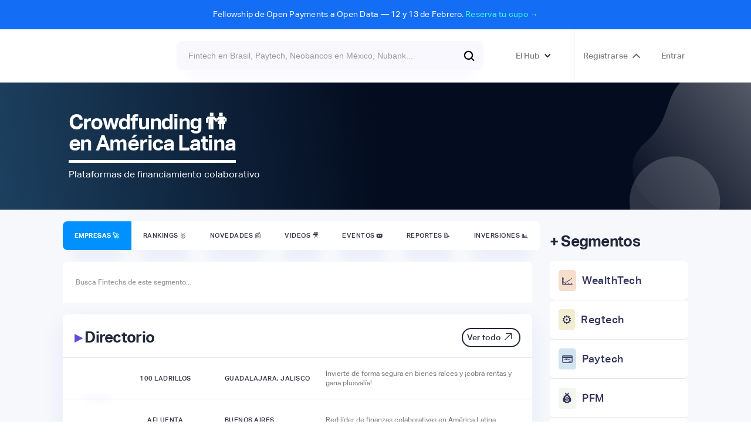

--- FILE ---
content_type: text/html
request_url: https://www.latamfintech.co/segments/crowdfunding
body_size: 36498
content:
<!DOCTYPE html><!-- Last Published: Mon Jan 19 2026 03:15:53 GMT+0000 (Coordinated Universal Time) --><html data-wf-domain="www.latamfintech.co" data-wf-page="5e73eec0238c3520b3ff3ebd" data-wf-site="5df835aedf2eae189d1a14aa" data-wf-intellimize-customer-id="117842506" lang="es-CO" data-wf-collection="5e73eec0238c3533ceff3eaf" data-wf-item-slug="crowdfunding"><head><meta charset="utf-8"/><title>Crowdfunding 👫 en América Latina</title><meta content="Estado del Ecosistema de Crowdfunding 👫 en América Latina. Empresas, Rankings, Novedades e Inversiones." name="description"/><meta content="Crowdfunding 👫 en América Latina" property="og:title"/><meta content="Estado del Ecosistema de Crowdfunding 👫 en América Latina. Empresas, Rankings, Novedades e Inversiones." property="og:description"/><meta content="Crowdfunding 👫 en América Latina" property="twitter:title"/><meta content="Estado del Ecosistema de Crowdfunding 👫 en América Latina. Empresas, Rankings, Novedades e Inversiones." property="twitter:description"/><meta property="og:type" content="website"/><meta content="summary_large_image" name="twitter:card"/><meta content="width=device-width, initial-scale=1" name="viewport"/><meta content="9Ts9kA80L58ncs4EmUjxjkDpLDzK3ihITYpj0uxNrJo" name="google-site-verification"/><link href="https://cdn.prod.website-files.com/5df835aedf2eae189d1a14aa/css/latamfintech.webflow.shared.a8691790c.css" rel="stylesheet" type="text/css" integrity="sha384-qGkXkMHhjDSp0+NLSHd00m93IW3AGqPECTj/1bLHD0+5fOqCMcRjYfCb8/katQQo" crossorigin="anonymous"/><link href="https://fonts.googleapis.com" rel="preconnect"/><link href="https://fonts.gstatic.com" rel="preconnect" crossorigin="anonymous"/><script src="https://ajax.googleapis.com/ajax/libs/webfont/1.6.26/webfont.js" type="text/javascript"></script><script type="text/javascript">WebFont.load({  google: {    families: ["Ubuntu:300,300italic,400,400italic,500,500italic,700,700italic"]  }});</script><script type="text/javascript">!function(o,c){var n=c.documentElement,t=" w-mod-";n.className+=t+"js",("ontouchstart"in o||o.DocumentTouch&&c instanceof DocumentTouch)&&(n.className+=t+"touch")}(window,document);</script><link href="https://cdn.prod.website-files.com/5df835aedf2eae189d1a14aa/5e74024b7b3f392e2a17b53c_Webp.net-resizeimage.png" rel="shortcut icon" type="image/x-icon"/><link href="https://cdn.prod.website-files.com/5df835aedf2eae189d1a14aa/5e74025c067549217ec823ff_Webp.net-resizeimage%20(1).png" rel="apple-touch-icon"/><script type="application/ld+json">
{
  "@context": "https://schema.org",
  "@type": "CollectionPage",
  "name": "Crowdfunding 👫 en América Latina",
  "description": "Plataformas de financiamiento colaborativo",
  "url": "/segments",
  "inLanguage": "es-CO",
  "isPartOf": {
    "@type": "WebSite",
    "name": "Latam Fintech Hub",
    "url": "https://www.latamfintech.co"
  },
  "about": {
    "@type": "Thing",
    "name": "Crowdfunding 👫",
    "description": "Ecosistema de Crowdfunding 👫 en América Latina"
  },
  "mainEntity": {
    "@type": "ItemList",
    "name": "Empresas de Crowdfunding 👫 en América Latina",
    "description": "Directorio de empresas Fintech especializadas en Crowdfunding 👫",
    "itemListElement": [
      {
        "@type": "Organization",
        "name": "Agendalo",
        "address": {
          "@type": "PostalAddress",
          "addressLocality": "Lima",
          "addressCountry": "PE"
        },
        "description": "Ayudamos a las empresas y a los profesionales a conectar con sus clientes a través de reuniones automatizadas."
      },
      {
        "@type": "Organization",
        "name": "Bankly - Banking as a Service",
        "address": {
          "@type": "PostalAddress",
          "addressLocality": "São Paulo",
          "addressRegion": "São Paulo",
          "addressCountry": "BR"
        },
        "description": "Create and scale your own financial products with our Banking as a Service platform to solve your problems."
      },
      {
        "@type": "Organization",
        "name": "Belvo",
        "address": {
          "@type": "PostalAddress",
          "addressLocality": "CDMX",
          "addressCountry": "MX"
        },
        "description": "Belvo is the leading Open Banking API platform in Latin America and the easiest way for users to connect their account to an app"
      },
      {
        "@type": "Organization",
        "name": "Celero",
        "address": {
          "@type": "PostalAddress",
          "addressLocality": "Curitiba",
          "addressCountry": "BR"
        },
        "description": "Celero es la primera infraestructura de datos centrada en las PYME de América Latina"
      },
      {
        "@type": "Organization",
        "name": "Cumbuca",
        "address": {
          "@type": "PostalAddress",
          "addressLocality": "São Paulo",
          "addressCountry": "BR"
        },
        "description": "App Cumbuca: a maneira mais inovadora para gerenciar pagamentos e despesas."
      },
      {
        "@type": "Organization",
        "name": "Datamart",
        "address": {
          "@type": "PostalAddress",
          "addressLocality": "Santiago de chile",
          "addressCountry": "CL"
        },
        "description": "Transformando empresas financieras en fintechs"
      },
      {
        "@type": "Organization",
        "name": "Datanomik",
        "address": {
          "@type": "PostalAddress",
          "addressLocality": "Montevideo",
          "addressCountry": "UY"
        }
      },
      {
        "@type": "Organization",
        "name": "Finansystech",
        "address": {
          "@type": "PostalAddress",
          "addressLocality": "São Paulo",
          "addressCountry": "BR"
        },
        "description": "Inovação para o mundo finance"
      },
      {
        "@type": "Organization",
        "name": "Fivana",
        "address": {
          "@type": "PostalAddress",
          "addressLocality": "Santiago",
          "addressCountry": "CL"
        },
        "description": "Factoring y financiamiento para PYMES"
      },
      {
        "@type": "Organization",
        "name": "Floid",
        "address": {
          "@type": "PostalAddress",
          "addressLocality": "Santiago",
          "addressCountry": "CL"
        },
        "description": "Plataforma de Open banking en América"
      },
      {
        "@type": "Organization",
        "name": "Guru Spoc",
        "address": {
          "@type": "PostalAddress",
          "addressLocality": "São Paulo",
          "addressRegion": "SP",
          "addressCountry": "BR"
        },
        "description": "El primer SPOC. Una plataforma B2B que conecta a los corredores y sus clientes con el ecosistema Open Insurance. Ofrecemos un CRM, cartera d"
      },
      {
        "@type": "Organization",
        "name": "Iniciador",
        "address": {
          "@type": "PostalAddress",
          "addressLocality": "São Paulo",
          "addressCountry": "BR"
        },
        "description": "Plataforma de Iniciação de Pagamento & Dados Open Finance"
      },
      {
        "@type": "Organization",
        "name": "InvestPlay",
        "address": {
          "@type": "PostalAddress",
          "addressLocality": "Belo Horizonte",
          "addressRegion": "Minas Gerais",
          "addressCountry": "BR"
        },
        "description": "Soluções em Inteligência de dados e PFM | Open Finance"
      },
      {
        "@type": "Organization",
        "name": "Khipu",
        "address": {
          "@type": "PostalAddress",
          "addressLocality": "Santiago",
          "addressCountry": "CL"
        },
        "description": "Somos una empresa tecnológica que brinda servicios de pagos digitales y de Webscraping as a Service."
      },
      {
        "@type": "Organization",
        "name": "Klavi",
        "address": {
          "@type": "PostalAddress",
          "addressLocality": "São Paulo",
          "addressCountry": "BR"
        },
        "description": "The most complete Open Finance platform in Brazil"
      },
      {
        "@type": "Organization",
        "name": "Konvex",
        "address": {
          "@type": "PostalAddress",
          "addressLocality": "Bogotá",
          "addressCountry": "CO"
        },
        "description": "Plataforma API unificada"
      },
      {
        "@type": "Organization",
        "name": "Kuenta",
        "address": {
          "@type": "PostalAddress",
          "addressLocality": "Medellín",
          "addressCountry": "CO"
        },
        "description": "Plataforma colombiana de Open Finance"
      },
      {
        "@type": "Organization",
        "name": "Macondo",
        "address": {
          "@type": "PostalAddress",
          "addressLocality": "Bogotá",
          "addressCountry": "CO"
        },
        "description": "We allow people in LATAM to own investment properties at affordable prices through a fractional ownership model"
      },
      {
        "@type": "Organization",
        "name": "Muevy",
        "address": {
          "@type": "PostalAddress",
          "addressLocality": "Barueri",
          "addressCountry": "BR"
        },
        "description": "Fintech de Pagos Transfronterizos & Open Finance"
      },
      {
        "@type": "Organization",
        "name": "Pilotin",
        "address": {
          "@type": "PostalAddress",
          "addressLocality": "Brasil",
          "addressCountry": "BR"
        },
        "description": "Pilotin fue creado para que el control de finanzas vía Whatsapp"
      },
      {
        "@type": "Organization",
        "name": "Pluggy",
        "address": {
          "@type": "PostalAddress",
          "addressLocality": "São Paulo",
          "addressCountry": "BR"
        }
      },
      {
        "@type": "Organization",
        "name": "Prometeo",
        "address": {
          "@type": "PostalAddress",
          "addressLocality": "Ciudad Vieja",
          "addressCountry": "UY"
        },
        "description": "En Prometeo brindamos una única API para conectarse a los bancos de Latinoamérica."
      },
      {
        "@type": "Organization",
        "name": "Syncfy",
        "address": {
          "@type": "PostalAddress",
          "addressLocality": "Austin",
          "addressRegion": "TX",
          "addressCountry": "US"
        },
        "description": "Latin America's leading open finance platform"
      },
      {
        "@type": "Organization",
        "name": "Uils",
        "address": {
          "@type": "PostalAddress",
          "addressLocality": "Buenos Aires",
          "addressCountry": "AR"
        },
        "description": "The wallet that turns mobility app drivers... into owners."
      },
      {
        "@type": "Organization",
        "name": "Velara",
        "address": {
          "@type": "PostalAddress",
          "addressLocality": "Bogotá",
          "addressCountry": "CO"
        },
        "description": "Plataforma de creación de contenido especializado en salud financiera con enfoque de género"
      },
      {
        "@type": "Organization",
        "name": "tuGerente",
        "address": {
          "@type": "PostalAddress",
          "addressLocality": "Santa Cruz",
          "addressCountry": "BO"
        },
        "description": "Herramienta para ordenar y controlar el inventario de tu empresa en tiempo real."
      }
    ]
  },
  "breadcrumb": {
    "@type": "BreadcrumbList",
    "itemListElement": [
      {
        "@type": "ListItem",
        "position": 1,
        "name": "Inicio",
        "item": "/"
      },
      {
        "@type": "ListItem",
        "position": 2,
        "name": "Segmentos",
        "item": "/segments"
      },
      {
        "@type": "ListItem",
        "position": 3,
        "name": "Crowdfunding 👫"
      }
    ]
  },
  "publisher": {
    "@type": "Organization",
    "name": "Latam Fintech Hub",
    "url": "https://www.latamfintech.co",
    "logo": {
      "@type": "ImageObject",
      "url": "https://cdn.prod.website-files.com/5df835aedf2eae189d1a14aa/5e8ab170ec626f3b0732a57c_logo.avif"
    },
    "contactPoint": {
      "@type": "ContactPoint",
      "email": "hola@latamfintech.co",
      "contactType": "Customer Service"
    }
  }
}
</script><style>.anti-flicker, .anti-flicker * {visibility: hidden !important; opacity: 0 !important;}</style><style>[data-wf-hidden-variation], [data-wf-hidden-variation] * {
        display: none !important;
      }</style><script type="text/javascript">localStorage.removeItem('intellimize_opt_out_117842506'); if (localStorage.getItem('intellimize_data_tracking_type') !== 'always') { localStorage.setItem('intellimize_data_tracking_type', 'always'); }</script><script type="text/javascript">(function(e){var s={r:[]};e.wf={r:s.r,ready:t=>{s.r.push(t)}}})(window)</script><script type="text/javascript">(function(e,t,p){var n=document.documentElement,s={p:[],r:[]},u={p:s.p,r:s.r,push:function(e){s.p.push(e)},ready:function(e){s.r.push(e)}};e.intellimize=u,n.className+=" "+p,setTimeout(function(){n.className=n.className.replace(RegExp(" ?"+p),"")},t)})(window, 4000, 'anti-flicker')</script><link href="https://cdn.intellimize.co/snippet/117842506.js" rel="preload" as="script"/><script type="text/javascript">var wfClientScript=document.createElement("script");wfClientScript.src="https://cdn.intellimize.co/snippet/117842506.js",wfClientScript.async=!0,wfClientScript.onerror=function(){document.documentElement.className=document.documentElement.className.replace(RegExp(" ?anti-flicker"),"")},document.head.appendChild(wfClientScript);</script><link href="https://api.intellimize.co" rel="preconnect" crossorigin="true"/><link href="https://log.intellimize.co" rel="preconnect" crossorigin="true"/><link href="https://117842506.intellimizeio.com" rel="preconnect"/><script async="" src="https://www.googletagmanager.com/gtag/js?id=G-R5Z3MNKPRM"></script><script type="text/javascript">window.dataLayer = window.dataLayer || [];function gtag(){dataLayer.push(arguments);}gtag('set', 'developer_id.dZGVlNj', true);gtag('js', new Date());gtag('config', 'G-R5Z3MNKPRM');</script><script src="https://ajax.googleapis.com/ajax/libs/jquery/2.1.4/jquery.min.js"></script>

<script src="https://cdn.rawgit.com/hellogerard/jquery.typer.js/pr-1/src/jquery.typer.js"></script>

<script>

$.noConflict();
jQuery(document).ready(function($){
 $('[data-typer-targets]').typer();
});

</script>

<!-- Google Tag Manager -->
<script>(function(w,d,s,l,i){w[l]=w[l]||[];w[l].push({'gtm.start':
new Date().getTime(),event:'gtm.js'});var f=d.getElementsByTagName(s)[0],
j=d.createElement(s),dl=l!='dataLayer'?'&l='+l:'';j.async=true;j.src=
'https://www.googletagmanager.com/gtm.js?id='+i+dl;f.parentNode.insertBefore(j,f);
})(window,document,'script','dataLayer','GTM-5729T93');</script>
<!-- End Google Tag Manager -->

<!-- Input Field Placeholder Animation --> 
<style>
  ::placeholder {
  	transition: all 350ms ease;
  }
  
  .ms-signup-field:focus::placeholder {
  	transform: translate(20px, 0);
    opacity: 0.0;
  }
  
  .search-input:focus::placeholder {
  	transform: translate(20px, 0);
    opacity: 0.0;
  }
    .checkout-field:focus::placeholder {
  	transform: translate(20px, 0);
    opacity: 0.0;
  }
      .field-input:focus::placeholder {
  	transform: translate(20px, 0);
    opacity: 0.0;
  }
</style>

<!--Removes iOS form styling--> 
<style>
input, textarea {
  -webkit-appearance: none;
  -moz-appearance: none;
  appearance: none;
  border-radius: 0;&nbsp;&nbsp;
}
</style>

<script type="text/javascript">
  window.heap=window.heap||[],heap.load=function(e,t){window.heap.appid=e,window.heap.config=t=t||{};var r=document.createElement("script");r.type="text/javascript",r.async=!0,r.src="https://cdn.heapanalytics.com/js/heap-"+e+".js";var a=document.getElementsByTagName("script")[0];a.parentNode.insertBefore(r,a);for(var n=function(e){return function(){heap.push([e].concat(Array.prototype.slice.call(arguments,0)))}},p=["addEventProperties","addUserProperties","clearEventProperties","identify","resetIdentity","removeEventProperty","setEventProperties","track","unsetEventProperty"],o=0;o<p.length;o++)heap[p[o]]=n(p[o])};
  heap.load("2845169315");
</script>
<!--Memberstack to Heap -->

<style>
  .like-loader {display: flex;}
</style>

<script async id="jetboost-script" type="text/javascript"> window.JETBOOST_SITE_ID = "ckbebh8anwsux0787j35l8y7k"; (function() { d = document; s = d.createElement("script"); s.src = "https://cdn.jetboost.io/jetboost.js"; s.async = 1; d.getElementsByTagName("head")[0].appendChild(s); })(); </script>

<!--Redirect if JS is disabled-->

<noscript>
   <meta http-equiv="refresh" content="0; url=https://www.latamfintech.co" />
</noscript>
<meta name="google-site-verification" content="1UZIufU_inRAX3r7t_V7fmMBDquv7Z0ZfO5Hiyju8e4" />

<script>
var url = window.location.href

var v2_url_contains = "latamfintech.co"
var v2_app_id = "app_cl78incwc003d0ufn9y41dwgn"

var v1_memberstack_id = "d60ff9db0b41b9ba5e873c836ee78880"

var script = document.createElement("script")
script.setAttribute("type","text/javascript")
if (url.includes(v2_url_contains)) {
	script.src = "https://static.memberstack.com/scripts/v1/memberstack.js"
	script.setAttribute("data-memberstack-app", v2_app_id)
} else {
	script.src = "https://api.memberstack.io/static/memberstack.js?webflow"
	script.setAttribute("data-memberstack-id", v1_memberstack_id)
}
document.head.appendChild(script);
</script>

<!-- [Attributes by Finsweet] Mirror click events -->
<script defer src="https://cdn.jsdelivr.net/npm/@finsweet/attributes-mirrorclick@1/mirrorclick.js"></script> 

<style>
.ms-modal {
    width: 450px;
}
  
      .embed-page {
        display: none;
    }
}
  </style>

<meta name="facebook-domain-verification" content="h16wbpu9247s6umcjjnnfrvgu0er3q" />

<style>
.st-default-search-input, .st-ui-search-input
Specificity: (0,1,0)
 {
    border: #614ada0a;
   }

div.st-ui-autocomplete div.st-query-present a.st-ui-result .st-ui-type-heading {

    font-size: 14px;

}
   
  </style>

<script id="warmly-script-loader" src="https://opps-widget.getwarmly.com/warmly.js?clientId=07ff63f0eedc9632ccd1bb02ac88df34" defer></script>

<!-- Leadinfo tracking code -->
<script>
(function(l,e,a,d,i,n,f,o){if(!l[i]){l.GlobalLeadinfoNamespace=l.GlobalLeadinfoNamespace||[];
l.GlobalLeadinfoNamespace.push(i);l[i]=function(){(l[i].q=l[i].q||[]).push(arguments)};l[i].t=l[i].t||n;
l[i].q=l[i].q||[];o=e.createElement(a);f=e.getElementsByTagName(a)[0];o.async=1;o.src=d;f.parentNode.insertBefore(o,f);}
}(window,document,'script','https://cdn.leadinfo.net/ping.js','leadinfo','LI-6942D90FEC5D0'));
</script>

<script>!function(key) {if (window.reb2b) return;window.reb2b = {loaded: true};var s = document.createElement("script");s.async = true;s.src = "https://ddwl4m2hdecbv.cloudfront.net/b/" + key + "/" + key + ".js.gz";document.getElementsByTagName("script")[0].parentNode.insertBefore(s, document.getElementsByTagName("script")[0]);}("QOQRJH998462");</script>

<script>window._nQc="89199512";</script>
<script async src="https://serve.albacross.com/track.js"></script>

<script type="text/javascript">
  window.heapReadyCb=window.heapReadyCb||[],window.heap=window.heap||[],heap.load=function(e,t){window.heap.envId=e,window.heap.clientConfig=t=t||{},window.heap.clientConfig.shouldFetchServerConfig=!1;var a=document.createElement("script");a.type="text/javascript",a.async=!0,a.src="https://cdn.us.heap-api.com/config/"+e+"/heap_config.js";var r=document.getElementsByTagName("script")[0];r.parentNode.insertBefore(a,r);var n=["init","startTracking","stopTracking","track","resetIdentity","identify","getSessionId","getUserId","getIdentity","addUserProperties","addEventProperties","removeEventProperty","clearEventProperties","addAccountProperties","addAdapter","addTransformer","addTransformerFn","onReady","addPageviewProperties","removePageviewProperty","clearPageviewProperties","trackPageview"],i=function(e){return function(){var t=Array.prototype.slice.call(arguments,0);window.heapReadyCb.push({name:e,fn:function(){heap[e]&&heap[e].apply(heap,t)}})}};for(var p=0;p<n.length;p++)heap[n[p]]=i(n[p])};
  heap.load("2845169315");
</script>

<script> (function(ss,ex){ window.ldfdr=window.ldfdr||function(){(ldfdr._q=ldfdr._q||[]).push([].slice.call(arguments));}; (function(d,s){ fs=d.getElementsByTagName(s)[0]; function ce(src){ var cs=d.createElement(s); cs.src=src; cs.async=1; fs.parentNode.insertBefore(cs,fs); }; ce('https://sc.lfeeder.com/lftracker_v1_'+ss+(ex?'_'+ex:'')+'.js'); })(document,'script'); })('kn9Eq4RX0Bj8RlvP'); </script><!--Use this code to save the current page URL and redirect back after signup/login-->

<script>
  MemberStack.onReady.then(function(member) {
  if (!member.loggedIn) sessionStorage.setItem('redirect',window.location.href);
  })
</script>

<meta class="swiftype" name="about" data-type="string" content="Contenido sobre Plataformas de financiamiento colaborativo"/>
<script type="text/javascript">window.__WEBFLOW_CURRENCY_SETTINGS = {"currencyCode":"COP","symbol":"$","decimal":",","fractionDigits":2,"group":".","template":"{{wf {&quot;path&quot;:&quot;symbol&quot;,&quot;type&quot;:&quot;PlainText&quot;\\} }} {{wf {&quot;path&quot;:&quot;amount&quot;,&quot;type&quot;:&quot;CommercePrice&quot;\\} }} {{wf {&quot;path&quot;:&quot;currencyCode&quot;,&quot;type&quot;:&quot;PlainText&quot;\\} }}","hideDecimalForWholeNumbers":true};</script></head><body><div class="section-24"><div class="announcement"><div class="text-block-66">Fellowship de Open Payments a Open Data — 12 y 13 de Febrero. <a href="https://www.latamfintech.co/activities/futuropen" data-wf-native-id-path="18af1efd-f9d8-c847-6613-a6a2c575fb66:a998ea13-00e6-2de8-0e4f-74b88affb048" data-wf-ao-click-engagement-tracking="true" data-wf-element-id="a998ea13-00e6-2de8-0e4f-74b88affb048" data-wf-component-context="%5B%7B%22componentId%22%3A%220f254e36-3564-efe3-2d38-e04c85b0c3f1%22%2C%22instanceId%22%3A%2218af1efd-f9d8-c847-6613-a6a2c575fb66%22%7D%5D" data-wf-event-ids="157055665" class="link-8">Reserva tu cupo →</a></div></div><div data-animation="over-left" data-collapse="all" data-duration="400" data-easing="ease" data-easing2="ease" role="banner" class="navbar-no-shadow-container w-nav"><div class="container-regular"><div class="navbar-wrapper"><div id="w-node-b4a43b97-ba8b-aa25-9a7e-c5888be7356a-85b0c3f1" class="w-layout-layout quick-stack-21 wf-layout-layout"><div class="w-layout-cell"></div><div class="w-layout-cell cell-16"><div class="div-block-299"><a href="/" data-wf-native-id-path="18af1efd-f9d8-c847-6613-a6a2c575fb66:ff8b39e4-14e6-f22a-4aaf-0fa542a1a326" data-wf-ao-click-engagement-tracking="true" data-wf-element-id="ff8b39e4-14e6-f22a-4aaf-0fa542a1a326" data-wf-component-context="%5B%7B%22componentId%22%3A%220f254e36-3564-efe3-2d38-e04c85b0c3f1%22%2C%22instanceId%22%3A%2218af1efd-f9d8-c847-6613-a6a2c575fb66%22%7D%5D" class="navbar-brand w-nav-brand"><img src="https://cdn.prod.website-files.com/5df835aedf2eae189d1a14aa/5e8ab170ec626f3b0732a57c_logo.avif" loading="lazy" width="163" alt=""/></a></div></div><div class="w-layout-cell"><div class="search-top"><form action="/search" class="search bar new-bar w-form"><input class="search-input transparent new-bar st-default-search-input w-input" maxlength="256" name="query" placeholder="Fintech en Brasil, Paytech, Neobancos en México, Nubank..." type="search" id="search" required=""/><input type="submit" class="cta-buttom search new-bar w-button" value=""/></form></div></div><div class="w-layout-cell"><div class="connect-top"><div data-hover="true" data-delay="0" class="top-call w-dropdown"><div data-wf-native-id-path="18af1efd-f9d8-c847-6613-a6a2c575fb66:0c102b5a-1a05-3878-6123-e47946db7cbd" data-wf-ao-click-engagement-tracking="true" data-wf-element-id="0c102b5a-1a05-3878-6123-e47946db7cbd" data-wf-component-context="%5B%7B%22componentId%22%3A%220f254e36-3564-efe3-2d38-e04c85b0c3f1%22%2C%22instanceId%22%3A%2218af1efd-f9d8-c847-6613-a6a2c575fb66%22%7D%5D" class="dropdown-toggle-3 w-dropdown-toggle"><div class="icon-8 w-icon-dropdown-toggle"></div><div class="menu-title-text">El Hub</div></div><nav class="dropdown-list-2 w-dropdown-list"><div class="div-block-300"><div class="text-block-60 text-block-61 text-block-62">Navega por el Hub</div></div><div class="div-block-218"><a data-wf-native-id-path="18af1efd-f9d8-c847-6613-a6a2c575fb66:0c102b5a-1a05-3878-6123-e47946db7cc6" data-wf-ao-click-engagement-tracking="true" data-wf-element-id="0c102b5a-1a05-3878-6123-e47946db7cc6" data-wf-component-context="%5B%7B%22componentId%22%3A%220f254e36-3564-efe3-2d38-e04c85b0c3f1%22%2C%22instanceId%22%3A%2218af1efd-f9d8-c847-6613-a6a2c575fb66%22%7D%5D" href="/about" class="section-menu w-inline-block">💜  Nosotros</a><a data-wf-native-id-path="18af1efd-f9d8-c847-6613-a6a2c575fb66:0c102b5a-1a05-3878-6123-e47946db7cc8" data-wf-ao-click-engagement-tracking="true" data-wf-element-id="0c102b5a-1a05-3878-6123-e47946db7cc8" data-wf-component-context="%5B%7B%22componentId%22%3A%220f254e36-3564-efe3-2d38-e04c85b0c3f1%22%2C%22instanceId%22%3A%2218af1efd-f9d8-c847-6613-a6a2c575fb66%22%7D%5D" href="/activities" class="section-menu w-inline-block">🎟  Actividades y convocatorias</a><a href="https://www.latamfintech.co/#partners" data-wf-native-id-path="18af1efd-f9d8-c847-6613-a6a2c575fb66:0c102b5a-1a05-3878-6123-e47946db7cd4" data-wf-ao-click-engagement-tracking="true" data-wf-element-id="0c102b5a-1a05-3878-6123-e47946db7cd4" data-wf-component-context="%5B%7B%22componentId%22%3A%220f254e36-3564-efe3-2d38-e04c85b0c3f1%22%2C%22instanceId%22%3A%2218af1efd-f9d8-c847-6613-a6a2c575fb66%22%7D%5D" class="section-menu w-inline-block">🤝  Partners</a><a href="/directorio" data-wf-native-id-path="18af1efd-f9d8-c847-6613-a6a2c575fb66:7375ddb4-acd1-9e1a-44e0-c79f2147067e" data-wf-ao-click-engagement-tracking="true" data-wf-element-id="7375ddb4-acd1-9e1a-44e0-c79f2147067e" data-wf-component-context="%5B%7B%22componentId%22%3A%220f254e36-3564-efe3-2d38-e04c85b0c3f1%22%2C%22instanceId%22%3A%2218af1efd-f9d8-c847-6613-a6a2c575fb66%22%7D%5D" class="section-menu w-inline-block">📙  Directorio de Fintechs</a><a data-wf-native-id-path="18af1efd-f9d8-c847-6613-a6a2c575fb66:4401010a-23d0-60a7-f1de-02a7dac8d2f9" data-wf-ao-click-engagement-tracking="true" data-wf-element-id="4401010a-23d0-60a7-f1de-02a7dac8d2f9" data-wf-component-context="%5B%7B%22componentId%22%3A%220f254e36-3564-efe3-2d38-e04c85b0c3f1%22%2C%22instanceId%22%3A%2218af1efd-f9d8-c847-6613-a6a2c575fb66%22%7D%5D" href="/articles" class="section-menu w-inline-block">💡  Insights &amp; News</a><a data-wf-native-id-path="18af1efd-f9d8-c847-6613-a6a2c575fb66:0c102b5a-1a05-3878-6123-e47946db7cca" data-wf-ao-click-engagement-tracking="true" data-wf-element-id="0c102b5a-1a05-3878-6123-e47946db7cca" data-wf-component-context="%5B%7B%22componentId%22%3A%220f254e36-3564-efe3-2d38-e04c85b0c3f1%22%2C%22instanceId%22%3A%2218af1efd-f9d8-c847-6613-a6a2c575fb66%22%7D%5D" href="/listings" class="section-menu w-inline-block">🗺️  Mapping Hub</a><a data-wf-native-id-path="18af1efd-f9d8-c847-6613-a6a2c575fb66:0c102b5a-1a05-3878-6123-e47946db7ccc" data-wf-ao-click-engagement-tracking="true" data-wf-element-id="0c102b5a-1a05-3878-6123-e47946db7ccc" data-wf-component-context="%5B%7B%22componentId%22%3A%220f254e36-3564-efe3-2d38-e04c85b0c3f1%22%2C%22instanceId%22%3A%2218af1efd-f9d8-c847-6613-a6a2c575fb66%22%7D%5D" href="https://www.latamfintech.co/reports" class="section-menu w-inline-block">📝  Reports</a><a data-wf-native-id-path="18af1efd-f9d8-c847-6613-a6a2c575fb66:0c102b5a-1a05-3878-6123-e47946db7cce" data-wf-ao-click-engagement-tracking="true" data-wf-element-id="0c102b5a-1a05-3878-6123-e47946db7cce" data-wf-component-context="%5B%7B%22componentId%22%3A%220f254e36-3564-efe3-2d38-e04c85b0c3f1%22%2C%22instanceId%22%3A%2218af1efd-f9d8-c847-6613-a6a2c575fb66%22%7D%5D" href="/makers" class="section-menu w-inline-block">⚡  Makers Imparables</a><a data-wf-native-id-path="18af1efd-f9d8-c847-6613-a6a2c575fb66:0c102b5a-1a05-3878-6123-e47946db7cd0" data-wf-ao-click-engagement-tracking="true" data-wf-element-id="0c102b5a-1a05-3878-6123-e47946db7cd0" data-wf-component-context="%5B%7B%22componentId%22%3A%220f254e36-3564-efe3-2d38-e04c85b0c3f1%22%2C%22instanceId%22%3A%2218af1efd-f9d8-c847-6613-a6a2c575fb66%22%7D%5D" href="/video" class="section-menu w-inline-block">🎥  Latam Money Series </a><a data-wf-native-id-path="18af1efd-f9d8-c847-6613-a6a2c575fb66:0c102b5a-1a05-3878-6123-e47946db7cd2" data-wf-ao-click-engagement-tracking="true" data-wf-element-id="0c102b5a-1a05-3878-6123-e47946db7cd2" data-wf-component-context="%5B%7B%22componentId%22%3A%220f254e36-3564-efe3-2d38-e04c85b0c3f1%22%2C%22instanceId%22%3A%2218af1efd-f9d8-c847-6613-a6a2c575fb66%22%7D%5D" href="https://www.latamfintech.co/#trending" class="section-menu w-inline-block">🥰  Fintechs en Tendencia </a><a href="https://www.latamfintech.co/search" data-wf-native-id-path="18af1efd-f9d8-c847-6613-a6a2c575fb66:d0108fab-d253-267b-dad4-674f7c2d9e33" data-wf-ao-click-engagement-tracking="true" data-wf-element-id="d0108fab-d253-267b-dad4-674f7c2d9e33" data-wf-component-context="%5B%7B%22componentId%22%3A%220f254e36-3564-efe3-2d38-e04c85b0c3f1%22%2C%22instanceId%22%3A%2218af1efd-f9d8-c847-6613-a6a2c575fb66%22%7D%5D" class="section-menu w-inline-block">🔍  Busca en el Hub</a></div></nav></div><a data-ms-content="members" data-wf-native-id-path="18af1efd-f9d8-c847-6613-a6a2c575fb66:0c102b5a-1a05-3878-6123-e47946db7cd6" data-wf-ao-click-engagement-tracking="true" data-wf-element-id="0c102b5a-1a05-3878-6123-e47946db7cd6" data-wf-component-context="%5B%7B%22componentId%22%3A%220f254e36-3564-efe3-2d38-e04c85b0c3f1%22%2C%22instanceId%22%3A%2218af1efd-f9d8-c847-6613-a6a2c575fb66%22%7D%5D" href="/dashboard" class="top-call right w-inline-block"><div class="menu-title-text">Dashboard</div><div class="conversion-icon dashboard"></div></a><link rel="prefetch" href="/dashboard"/><div fs-mirrorclick-element="target" data-ms-content="!members" data-w-id="0c102b5a-1a05-3878-6123-e47946db7cda" class="top-call right"><a data-wf-native-id-path="18af1efd-f9d8-c847-6613-a6a2c575fb66:0c102b5a-1a05-3878-6123-e47946db7cdb" data-wf-ao-click-engagement-tracking="true" data-wf-element-id="0c102b5a-1a05-3878-6123-e47946db7cdb" data-wf-component-context="%5B%7B%22componentId%22%3A%220f254e36-3564-efe3-2d38-e04c85b0c3f1%22%2C%22instanceId%22%3A%2218af1efd-f9d8-c847-6613-a6a2c575fb66%22%7D%5D" href="#" data-wf-event-ids="157049280" class="menu-title-text w-button">Registrarse</a><div class="conversion-icon signup"></div><div class="signup-modal"><div class="modal_small"><div data-w-id="0c102b5a-1a05-3878-6123-e47946db7ce0" class="icon_close w-embed"><svg width="420" height="420" viewBox="0 0 24 24" fill="none" xmlns="http://www.w3.org/2000/svg">
<path d="M12.0002 10.586L16.9502 5.63599L18.3642 7.04999L13.4142 12L18.3642 16.95L16.9502 18.364L12.0002 13.414L7.05023 18.364L5.63623 16.95L10.5862 12L5.63623 7.04999L7.05023 5.63599L12.0002 10.586Z" fill="currentColor"/>
</svg></div><div class="form-block-6 w-form"><form method="get" data-ms-form="signup" name="email-form" data-name="Email Form" data-ms-plan:add="pln_usuario-b-sico-tk70g0e" id="email-form" class="form-3" data-wf-page-id="5e73eec0238c3520b3ff3ebd" data-wf-element-id="0c102b5a-1a05-3878-6123-e47946db7ce2"><h1 class="heading-10">Únete a la comunidad de Fintech más activa de Latam 😎</h1><p class="paragraph-3">Crea tu cuenta gratis para hacer parte del Hub</p><div class="field-wrapper top"><div class="div-block-248"><input class="field-input signup name w-input" maxlength="256" name="Nombres-2" data-name="Nombres 2" placeholder="Nombres" type="text" id="Nombres-2" data-ms-member="nombres" required=""/><input class="field-input signup name w-input" maxlength="256" name="Apellidos-2" data-name="Apellidos 2" placeholder="Apellidos" type="text" id="Apellidos-2" data-ms-member="apellidos" required=""/></div><input class="field-input signup w-input" maxlength="256" name="email-5" data-name="Email 5" placeholder="E-mail corporativo" type="email" id="email-5" data-ms-member="email" required=""/><div class="input-wrap"><input ms-code-phone-number="co,mx,br" class="field-input signup w-input" maxlength="256" name="Phone-2" data-name="Phone 2" placeholder="" type="tel" id="Phone-2" data-ms-member="nmero-celular" required=""/></div></div><div class="relative"><input class="field-input signup w-input" maxlength="256" name="Password-6" data-name="Password 6" placeholder="Contraseña" type="password" id="Password-6" data-ms-member="password" required=""/><div data-current="Hide" data-easing="ease" data-duration-in="300" data-duration-out="100" class="show-password-wrap w-tabs"><div id="transformButton" ms-code-password="transform" class="tabs-menu-10 w-tab-menu"><a data-w-tab="Show" class="show-password w-inline-block w-tab-link"><div class="eye-svg w-embed"><svg xmlns="http://www.w3.org/2000/svg" enable-background="new 0 0 24 24" height="24px" viewBox="0 0 24 24" width="24px" fill="currentColor">
<rect fill="none" height="24" width="24"/>

<path d="M12 6.5c2.76 0 5 2.24 5 5 0 .51-.1 1-.24 1.46l3.06 3.06c1.39-1.23 2.49-2.77 3.18-4.53C21.27 7.11 17 4 12 4c-1.27 0-2.49.2-3.64.57l2.17 2.17c.47-.14.96-.24 1.47-.24zM2.71 3.16c-.39.39-.39 1.02 0 1.41l1.97 1.97C3.06 7.83 1.77 9.53 1 11.5 2.73 15.89 7 19 12 19c1.52 0 2.97-.3 4.31-.82l2.72 2.72c.39.39 1.02.39 1.41 0 .39-.39.39-1.02 0-1.41L4.13 3.16c-.39-.39-1.03-.39-1.42 0zM12 16.5c-2.76 0-5-2.24-5-5 0-.77.18-1.5.49-2.14l1.57 1.57c-.03.18-.06.37-.06.57 0 1.66 1.34 3 3 3 .2 0 .38-.03.57-.07L14.14 16c-.65.32-1.37.5-2.14.5zm2.97-5.33c-.15-1.4-1.25-2.49-2.64-2.64l2.64 2.64z"/></svg></div></a><a data-w-tab="Hide" class="show-password w-inline-block w-tab-link w--current"><div class="eye-svg w-embed"><svg xmlns="http://www.w3.org/2000/svg" enable-background="new 0 0 24 24" height="24px" viewBox="0 0 24 24" width="24px" fill="currentColor">
<rect fill="none" height="24" width="24"/>

<path d="M0 0h24v24H0V0z" fill="none"/><path d="M12 4.5C7 4.5 2.73 7.61 1 12c1.73 4.39 6 7.5 11 7.5s9.27-3.11 11-7.5c-1.73-4.39-6-7.5-11-7.5zM12 17c-2.76 0-5-2.24-5-5s2.24-5 5-5 5 2.24 5 5-2.24 5-5 5zm0-8c-1.66 0-3 1.34-3 3s1.34 3 3 3 3-1.34 3-3-1.34-3-3-3z"/></svg></div></a></div><div class="hide w-tab-content"><div data-w-tab="Show" class="w-tab-pane"></div><div data-w-tab="Hide" class="w-tab-pane w--tab-active"></div></div></div></div><a data-ms-modal="forgot-password" data-wf-native-id-path="18af1efd-f9d8-c847-6613-a6a2c575fb66:0c102b5a-1a05-3878-6123-e47946db7cf9" data-wf-ao-click-engagement-tracking="true" data-wf-element-id="0c102b5a-1a05-3878-6123-e47946db7cf9" data-wf-component-context="%5B%7B%22componentId%22%3A%220f254e36-3564-efe3-2d38-e04c85b0c3f1%22%2C%22instanceId%22%3A%2218af1efd-f9d8-c847-6613-a6a2c575fb66%22%7D%5D" href="#" class="link-10">Recordar contraseña</a><input class="cta-buttom search register w-button" data-wf-component-context="%5B%7B%22componentId%22%3A%220f254e36-3564-efe3-2d38-e04c85b0c3f1%22%2C%22instanceId%22%3A%2218af1efd-f9d8-c847-6613-a6a2c575fb66%22%7D%5D" data-wf-element-id="0c102b5a-1a05-3878-6123-e47946db7cfb" data-ms-plan:add="pln_usuario-b-sico-tk70g0e" data-wait="Un momento..." type="submit" data-wf-native-id-path="18af1efd-f9d8-c847-6613-a6a2c575fb66:0c102b5a-1a05-3878-6123-e47946db7cfb" data-wf-ao-click-engagement-tracking="true" value="Quiero unirme"/><div class="checkbox-label">Al crear una cuenta aceptas nuestros términos y condiciones y la política de privacidad</div><div class="paragraph-3 login">¿Ya tienes una cuenta? <a href="#" data-ms-modal="login" data-wf-native-id-path="18af1efd-f9d8-c847-6613-a6a2c575fb66:0c102b5a-1a05-3878-6123-e47946db7d00" data-wf-ao-click-engagement-tracking="true" data-wf-element-id="0c102b5a-1a05-3878-6123-e47946db7d00" data-wf-component-context="%5B%7B%22componentId%22%3A%220f254e36-3564-efe3-2d38-e04c85b0c3f1%22%2C%22instanceId%22%3A%2218af1efd-f9d8-c847-6613-a6a2c575fb66%22%7D%5D" class="link-11">Inicia sesión</a></div><a data-ms-auth-provider="google" data-wf-native-id-path="18af1efd-f9d8-c847-6613-a6a2c575fb66:0c102b5a-1a05-3878-6123-e47946db7d02" data-wf-ao-click-engagement-tracking="true" data-wf-element-id="0c102b5a-1a05-3878-6123-e47946db7d02" data-wf-component-context="%5B%7B%22componentId%22%3A%220f254e36-3564-efe3-2d38-e04c85b0c3f1%22%2C%22instanceId%22%3A%2218af1efd-f9d8-c847-6613-a6a2c575fb66%22%7D%5D" href="#" class="google-button w-inline-block"><img alt="" loading="lazy" src="https://cdn.prod.website-files.com/648822d7f68d61afbc773a14/648824e879e3a9444123cd73_google.svg" class="button-icon"/><p class="button-text">Conectarme con Google</p></a></form><div class="w-form-done"><div>Thank you! Your submission has been received!</div></div><div class="w-form-fail"><div>Oops! Something went wrong while submitting the form.</div></div></div></div></div></div><div fs-mirrorclick-element="target-2" data-ms-modal="login" data-ms-content="!members" data-w-id="0c102b5a-1a05-3878-6123-e47946db7d0c" class="top-call"><a data-wf-native-id-path="18af1efd-f9d8-c847-6613-a6a2c575fb66:6b8fe297-36c4-8a62-b589-6246f66f7969" data-wf-ao-click-engagement-tracking="true" data-wf-element-id="6b8fe297-36c4-8a62-b589-6246f66f7969" data-wf-component-context="%5B%7B%22componentId%22%3A%220f254e36-3564-efe3-2d38-e04c85b0c3f1%22%2C%22instanceId%22%3A%2218af1efd-f9d8-c847-6613-a6a2c575fb66%22%7D%5D" href="#" data-wf-event-ids="157055663" class="menu-title-text w-button">Entrar</a><div class="conversion-icon"></div></div><div data-ms-action="logout" data-w-id="0c102b5a-1a05-3878-6123-e47946db7d10" class="top-call"><div class="menu-title-text">Salir</div><div class="conversion-icon"></div></div></div></div><div class="w-layout-cell"></div></div></div></div></div><div data-ms-content="members"><div data-ms-bind:style="display:none" data-ms-content="!verified" class="verify-box"><div class="container-11 flex-nav"><div class="div-block-249"><div class="svg w-embed"><svg xmlns="http://www.w3.org/2000/svg" height="24px" viewBox="0 0 24 24" width="24px" fill="currentColor"><path d="M0 0h24v24H0V0z" fill="none"/><path d="M20 4H4c-1.1 0-1.99.9-1.99 2L2 18c0 1.1.9 2 2 2h16c1.1 0 2-.9 2-2V6c0-1.1-.9-2-2-2zm-.4 4.25l-7.07 4.42c-.32.2-.74.2-1.06 0L4.4 8.25c-.25-.16-.4-.43-.4-.72 0-.67.73-1.07 1.3-.72L12 11l6.7-4.19c.57-.35 1.3.05 1.3.72 0 .29-.15.56-.4.72z"/></svg></div><div class="text-block-69">Por favor verifica tu e-mail para tener acceso completo al Hub haciendo click al link enviado a <strong data-ms-member="email">youremail@gmail.com</strong></div></div><a data-ms-action="resend-verification-email" data-wf-native-id-path="18af1efd-f9d8-c847-6613-a6a2c575fb66:40519cd6-d54d-5ad1-8e75-179ed7f50e35" data-wf-ao-click-engagement-tracking="true" data-wf-element-id="40519cd6-d54d-5ad1-8e75-179ed7f50e35" data-wf-component-context="%5B%7B%22componentId%22%3A%220f254e36-3564-efe3-2d38-e04c85b0c3f1%22%2C%22instanceId%22%3A%2218af1efd-f9d8-c847-6613-a6a2c575fb66%22%7D%5D" href="#" class="verify-link">Reenviar correo de verificación</a></div></div></div></div><div><div class="section-7"><div class="columns-55 w-row"><div class="column-34 w-col w-col-1"></div><div class="w-col w-col-6"><div class="div-block-344"><h1 class="heading segment top">Crowdfunding 👫</h1><h1 class="heading segment sub">en América Latina</h1><div class="text-block-86">Plataformas de financiamiento colaborativo</div></div></div><div class="w-col w-col-4"><a data-wf-native-id-path="a2e5973e-65d7-dcf4-ffc8-3f9f6aa317e0" data-wf-ao-click-engagement-tracking="true" data-wf-element-id="a2e5973e-65d7-dcf4-ffc8-3f9f6aa317e0" href="#" class="link-block-20 w-inline-block w-condition-invisible"><img src="https://cdn.prod.website-files.com/plugins/Basic/assets/placeholder.60f9b1840c.svg" loading="lazy" alt="" class="w-dyn-bind-empty"/></a></div><div class="column-139 w-col w-col-1"></div></div></div><div class="section-8"><div class="columns-13 w-row"><div class="column-32 w-col w-col-1"></div><div class="column-33 w-col w-col-10"><div class="w-row"><div class="w-col w-col-9"><div data-duration-in="300" data-duration-out="100" data-current="Companies" data-easing="ease" class="partner-tab w-tabs"><div class="tabs-menu-4 w-tab-menu"><a data-w-tab="Companies" class="component-block segment left w-inline-block w-tab-link w--current"><h2 class="news-title">Empresas 🚀</h2></a><a data-w-tab="Rankings" class="component-block segment w-inline-block w-tab-link"><h2 class="news-title">Rankings 🥇</h2></a><a data-w-tab="News" class="component-block segment w-inline-block w-tab-link"><h2 class="news-title">Novedades 📰</h2></a><a data-w-tab="Videos" class="component-block segment w-inline-block w-tab-link"><h2 class="news-title">Videos 🎥</h2></a><a data-w-tab="eventos" class="component-block segment w-inline-block w-tab-link"><h2 class="news-title">eventos <strong>🎟</strong></h2></a><a data-w-tab="Reportes" class="component-block segment w-inline-block w-tab-link"><h2 class="news-title">Reportes 📝</h2></a><a data-w-tab="Inversiones" class="component-block segment right w-inline-block w-tab-link"><h2 class="news-title">inversiones 📊</h2></a></div><div class="tabs-content-4 w-tab-content"><div data-w-tab="Companies" class="w-tab-pane w--tab-active"><div data-ms-content="contenido-para-registrados" class="members-section segment"><div class="div-block-126"><form action="/search" class="search segment w-form"><input class="search-input jetboost-list-search-input-j5zj w-input" maxlength="256" name="query" placeholder="Busca Fintechs de este segmento..." type="search" id="search" required=""/><input type="submit" class="search-button segment w-button" value="🔍"/></form><div class="explore-block"><div class="header-block v2"><h2 class="general-heading"><span class="text-span-2">▸</span> Directorio</h2><a data-w-id="5affbbc7-55e6-b70d-8bc6-eb4aa44b3b98" data-wf-native-id-path="5affbbc7-55e6-b70d-8bc6-eb4aa44b3b98" data-wf-ao-click-engagement-tracking="true" data-wf-element-id="5affbbc7-55e6-b70d-8bc6-eb4aa44b3b98" href="/directorio" class="button-9 w-inline-block"><div>Ver todo</div><div class="icon-wrapper"><div class="w-embed"><svg width="1.25rem" height="1.25rem" xmlns="http://www.w3.org/2000/svg" fill='none' viewBox="0 0 24 24">
<path fill='var(--c-svg, currentColor)' d="M7.5 4.5V6h9.442L4.5 18.442 5.558 19.5 18 7.058V16.5h1.5v-12h-12Z"/></svg></div></div></a></div><div class="jetboost-list-wrapper-j5zj w-dyn-list"><div role="list" class="w-dyn-items"><div role="listitem" class="w-dyn-item"><div id="w-node-f9957026-fea1-620b-2e1e-e1f0a2aa7861-b3ff3ebd" class="w-layout-layout quick-stack-16 wf-layout-layout"><div class="w-layout-cell cell-10"><div class="w-layout-grid grid-9"><a data-wf-native-id-path="3c4d181d-3ea6-e774-11a3-17d5fcbeaeee_instance-0" data-wf-ao-click-engagement-tracking="true" data-wf-element-id="3c4d181d-3ea6-e774-11a3-17d5fcbeaeee" data-wf-cms-context="%5B%7B%22collectionId%22%3A%225e73eec0238c35eb2aff3ea7%22%2C%22itemId%22%3A%226321ff2cf8694be802b854d8%22%7D%5D" href="/companies/100-ladrillos" class="fintech-logo trending center w-inline-block"><img width="57" loading="lazy" alt="" src="https://cdn.prod.website-files.com/5dff9538323c6a3f94dc8ec1/6321fef9fc952c0570c9ab40_1570654885052.avif" class="image-10"/></a><div class="spotlight-title fintech">100 Ladrillos</div><div id="w-node-_54caa5bc-cbdc-c2d7-d8d8-e32f2764d225-b3ff3ebd" class="div-block-291 left"><a data-wf-native-id-path="54caa5bc-cbdc-c2d7-d8d8-e32f2764d226_instance-0" data-wf-ao-click-engagement-tracking="true" data-wf-element-id="54caa5bc-cbdc-c2d7-d8d8-e32f2764d226" data-wf-cms-context="%5B%7B%22collectionId%22%3A%225e73eec0238c35eb2aff3ea7%22%2C%22itemId%22%3A%226321ff2cf8694be802b854d8%22%7D%5D" style="background-image:url(&quot;https://cdn.prod.website-files.com/5dff9538323c6a3f94dc8ec1/5e001a6b10bfa779089cc41c_mexico_mexican_national_country_flag-2-512.avif&quot;)" href="/countries/mexico" class="hub-icon right home w-inline-block"></a><div class="spotlight-title trend segment">Guadalajara, Jalisco</div></div></div></div><div class="w-layout-cell cell-9"><div class="div-block-294"><div fs-cmsfilter-highlight="true" fs-cmsfilter-field="description" class="insight-date description segment">Invierte de forma segura en bienes raíces y ¡cobra rentas y gana plusvalía!</div><div class="new-block segment w-condition-invisible"><div class="spotlight-title white new webinar segment">✨ Fintech en tendencia!</div></div></div></div></div><div class="w-embed"><input type="hidden" class="jetboost-list-item" value="100-ladrillos" /></div></div><div role="listitem" class="w-dyn-item"><div id="w-node-f9957026-fea1-620b-2e1e-e1f0a2aa7861-b3ff3ebd" class="w-layout-layout quick-stack-16 wf-layout-layout"><div class="w-layout-cell cell-10"><div class="w-layout-grid grid-9"><a data-wf-native-id-path="3c4d181d-3ea6-e774-11a3-17d5fcbeaeee_instance-1" data-wf-ao-click-engagement-tracking="true" data-wf-element-id="3c4d181d-3ea6-e774-11a3-17d5fcbeaeee" data-wf-cms-context="%5B%7B%22collectionId%22%3A%225e73eec0238c35eb2aff3ea7%22%2C%22itemId%22%3A%225e77a4de89f0ea1406ca60ed%22%7D%5D" href="/companies/afluenta" class="fintech-logo trending center w-inline-block"><img width="57" loading="lazy" alt="" src="https://cdn.prod.website-files.com/5dff9538323c6a3f94dc8ec1/66ba34991c1b34aed7200bad_afluenta_horizontal_blanco_color.avif" class="image-10"/></a><div class="spotlight-title fintech">Afluenta</div><div id="w-node-_54caa5bc-cbdc-c2d7-d8d8-e32f2764d225-b3ff3ebd" class="div-block-291 left"><a data-wf-native-id-path="54caa5bc-cbdc-c2d7-d8d8-e32f2764d226_instance-1" data-wf-ao-click-engagement-tracking="true" data-wf-element-id="54caa5bc-cbdc-c2d7-d8d8-e32f2764d226" data-wf-cms-context="%5B%7B%22collectionId%22%3A%225e73eec0238c35eb2aff3ea7%22%2C%22itemId%22%3A%225e77a4de89f0ea1406ca60ed%22%7D%5D" style="background-image:url(&quot;https://cdn.prod.website-files.com/5dff9538323c6a3f94dc8ec1/5e002858dcc8ad02b86fe81b_ARGENTINA-512.avif&quot;)" href="/countries/argentina" class="hub-icon right home w-inline-block"></a><div class="spotlight-title trend segment">Buenos Aires</div></div></div></div><div class="w-layout-cell cell-9"><div class="div-block-294"><div fs-cmsfilter-highlight="true" fs-cmsfilter-field="description" class="insight-date description segment">Red líder de finanzas colaborativas en América Latina</div><div class="new-block segment w-condition-invisible"><div class="spotlight-title white new webinar segment">✨ Fintech en tendencia!</div></div></div></div></div><div class="w-embed"><input type="hidden" class="jetboost-list-item" value="afluenta" /></div></div><div role="listitem" class="w-dyn-item"><div id="w-node-f9957026-fea1-620b-2e1e-e1f0a2aa7861-b3ff3ebd" class="w-layout-layout quick-stack-16 wf-layout-layout"><div class="w-layout-cell cell-10"><div class="w-layout-grid grid-9"><a data-wf-native-id-path="3c4d181d-3ea6-e774-11a3-17d5fcbeaeee_instance-2" data-wf-ao-click-engagement-tracking="true" data-wf-element-id="3c4d181d-3ea6-e774-11a3-17d5fcbeaeee" data-wf-cms-context="%5B%7B%22collectionId%22%3A%225e73eec0238c35eb2aff3ea7%22%2C%22itemId%22%3A%2265085d7b0cd51e7fdf238b18%22%7D%5D" href="/companies/amfi" class="fintech-logo trending center w-inline-block"><img width="57" loading="lazy" alt="" src="https://cdn.prod.website-files.com/5dff9538323c6a3f94dc8ec1/65085c4d78b3ad3da24cfdce_LogoAmFi-1.svg" class="image-10"/></a><div class="spotlight-title fintech">AmFi</div><div id="w-node-_54caa5bc-cbdc-c2d7-d8d8-e32f2764d225-b3ff3ebd" class="div-block-291 left"><a data-wf-native-id-path="54caa5bc-cbdc-c2d7-d8d8-e32f2764d226_instance-2" data-wf-ao-click-engagement-tracking="true" data-wf-element-id="54caa5bc-cbdc-c2d7-d8d8-e32f2764d226" data-wf-cms-context="%5B%7B%22collectionId%22%3A%225e73eec0238c35eb2aff3ea7%22%2C%22itemId%22%3A%2265085d7b0cd51e7fdf238b18%22%7D%5D" style="background-image:url(&quot;https://cdn.prod.website-files.com/5dff9538323c6a3f94dc8ec1/5dffafb9dcc8ad207e6d3e25_BRASIL-512.avif&quot;)" href="/countries/brasil" class="hub-icon right home w-inline-block"></a><div class="spotlight-title trend segment">Delaware</div></div></div></div><div class="w-layout-cell cell-9"><div class="div-block-294"><div fs-cmsfilter-highlight="true" fs-cmsfilter-field="description" class="insight-date description segment">mFi aposta em tokenização blockchain para navegar pelo mercado de capitais.</div><div class="new-block segment w-condition-invisible"><div class="spotlight-title white new webinar segment">✨ Fintech en tendencia!</div></div></div></div></div><div class="w-embed"><input type="hidden" class="jetboost-list-item" value="amfi" /></div></div><div role="listitem" class="w-dyn-item"><div id="w-node-f9957026-fea1-620b-2e1e-e1f0a2aa7861-b3ff3ebd" class="w-layout-layout quick-stack-16 wf-layout-layout"><div class="w-layout-cell cell-10"><div class="w-layout-grid grid-9"><a data-wf-native-id-path="3c4d181d-3ea6-e774-11a3-17d5fcbeaeee_instance-3" data-wf-ao-click-engagement-tracking="true" data-wf-element-id="3c4d181d-3ea6-e774-11a3-17d5fcbeaeee" data-wf-cms-context="%5B%7B%22collectionId%22%3A%225e73eec0238c35eb2aff3ea7%22%2C%22itemId%22%3A%226322012245758f534cfbf495%22%7D%5D" href="/companies/arces" class="fintech-logo trending center w-inline-block"><img width="57" loading="lazy" alt="" src="https://cdn.prod.website-files.com/5dff9538323c6a3f94dc8ec1/632200e371439824b3bca525_1641428128543.avif" class="image-10"/></a><div class="spotlight-title fintech">Arces</div><div id="w-node-_54caa5bc-cbdc-c2d7-d8d8-e32f2764d225-b3ff3ebd" class="div-block-291 left"><a data-wf-native-id-path="54caa5bc-cbdc-c2d7-d8d8-e32f2764d226_instance-3" data-wf-ao-click-engagement-tracking="true" data-wf-element-id="54caa5bc-cbdc-c2d7-d8d8-e32f2764d226" data-wf-cms-context="%5B%7B%22collectionId%22%3A%225e73eec0238c35eb2aff3ea7%22%2C%22itemId%22%3A%226322012245758f534cfbf495%22%7D%5D" style="background-image:url(&quot;https://cdn.prod.website-files.com/5dff9538323c6a3f94dc8ec1/5e001a6b10bfa779089cc41c_mexico_mexican_national_country_flag-2-512.avif&quot;)" href="/countries/mexico" class="hub-icon right home w-inline-block"></a><div class="spotlight-title trend segment">Merida, Yucatan</div></div></div></div><div class="w-layout-cell cell-9"><div class="div-block-294"><div fs-cmsfilter-highlight="true" fs-cmsfilter-field="description" class="insight-date description segment">Financiamiento Colectivo</div><div class="new-block segment w-condition-invisible"><div class="spotlight-title white new webinar segment">✨ Fintech en tendencia!</div></div></div></div></div><div class="w-embed"><input type="hidden" class="jetboost-list-item" value="arces" /></div></div><div role="listitem" class="w-dyn-item"><div id="w-node-f9957026-fea1-620b-2e1e-e1f0a2aa7861-b3ff3ebd" class="w-layout-layout quick-stack-16 wf-layout-layout"><div class="w-layout-cell cell-10"><div class="w-layout-grid grid-9"><a data-wf-native-id-path="3c4d181d-3ea6-e774-11a3-17d5fcbeaeee_instance-4" data-wf-ao-click-engagement-tracking="true" data-wf-element-id="3c4d181d-3ea6-e774-11a3-17d5fcbeaeee" data-wf-cms-context="%5B%7B%22collectionId%22%3A%225e73eec0238c35eb2aff3ea7%22%2C%22itemId%22%3A%2262603fd9f3e535e2e7c214a8%22%7D%5D" href="/companies/arkangeles" class="fintech-logo trending center w-inline-block"><img width="57" loading="lazy" alt="" src="https://cdn.prod.website-files.com/5dff9538323c6a3f94dc8ec1/62603fbc9b85970ac9294f3d_1641337122677.avif" class="image-10"/></a><div class="spotlight-title fintech">Arkangeles</div><div id="w-node-_54caa5bc-cbdc-c2d7-d8d8-e32f2764d225-b3ff3ebd" class="div-block-291 left"><a data-wf-native-id-path="54caa5bc-cbdc-c2d7-d8d8-e32f2764d226_instance-4" data-wf-ao-click-engagement-tracking="true" data-wf-element-id="54caa5bc-cbdc-c2d7-d8d8-e32f2764d226" data-wf-cms-context="%5B%7B%22collectionId%22%3A%225e73eec0238c35eb2aff3ea7%22%2C%22itemId%22%3A%2262603fd9f3e535e2e7c214a8%22%7D%5D" style="background-image:url(&quot;https://cdn.prod.website-files.com/5dff9538323c6a3f94dc8ec1/5e001a6b10bfa779089cc41c_mexico_mexican_national_country_flag-2-512.avif&quot;)" href="/countries/mexico" class="hub-icon right home w-inline-block"></a><div class="spotlight-title trend segment">Mexico City, DF</div></div></div></div><div class="w-layout-cell cell-9"><div class="div-block-294"><div fs-cmsfilter-highlight="true" fs-cmsfilter-field="description" class="insight-date description segment w-condition-invisible w-dyn-bind-empty"></div><div class="new-block segment w-condition-invisible"><div class="spotlight-title white new webinar segment">✨ Fintech en tendencia!</div></div></div></div></div><div class="w-embed"><input type="hidden" class="jetboost-list-item" value="arkangeles" /></div></div><div role="listitem" class="w-dyn-item"><div id="w-node-f9957026-fea1-620b-2e1e-e1f0a2aa7861-b3ff3ebd" class="w-layout-layout quick-stack-16 wf-layout-layout"><div class="w-layout-cell cell-10"><div class="w-layout-grid grid-9"><a data-wf-native-id-path="3c4d181d-3ea6-e774-11a3-17d5fcbeaeee_instance-5" data-wf-ao-click-engagement-tracking="true" data-wf-element-id="3c4d181d-3ea6-e774-11a3-17d5fcbeaeee" data-wf-cms-context="%5B%7B%22collectionId%22%3A%225e73eec0238c35eb2aff3ea7%22%2C%22itemId%22%3A%22666aee67cad130970efee1ed%22%7D%5D" href="/companies/bantex" class="fintech-logo trending center w-inline-block"><img width="57" loading="lazy" alt="" src="https://cdn.prod.website-files.com/5dff9538323c6a3f94dc8ec1/666aee098c0073bdb4f4d3e1_logo%20(1)%20(1).avif" class="image-10"/></a><div class="spotlight-title fintech">Bantex Panamá</div><div id="w-node-_54caa5bc-cbdc-c2d7-d8d8-e32f2764d225-b3ff3ebd" class="div-block-291 left"><a data-wf-native-id-path="54caa5bc-cbdc-c2d7-d8d8-e32f2764d226_instance-5" data-wf-ao-click-engagement-tracking="true" data-wf-element-id="54caa5bc-cbdc-c2d7-d8d8-e32f2764d226" data-wf-cms-context="%5B%7B%22collectionId%22%3A%225e73eec0238c35eb2aff3ea7%22%2C%22itemId%22%3A%22666aee67cad130970efee1ed%22%7D%5D" style="background-image:url(&quot;https://cdn.prod.website-files.com/5dff9538323c6a3f94dc8ec1/61e574bcc3116181f796f5c1_panama%20(1).avif&quot;)" href="/countries/panama" class="hub-icon right home w-inline-block"></a><div class="spotlight-title trend segment">Ciudad de Panamá</div></div></div></div><div class="w-layout-cell cell-9"><div class="div-block-294"><div fs-cmsfilter-highlight="true" fs-cmsfilter-field="description" class="insight-date description segment">Primer Crowdlending en Panamá</div><div class="new-block segment w-condition-invisible"><div class="spotlight-title white new webinar segment">✨ Fintech en tendencia!</div></div></div></div></div><div class="w-embed"><input type="hidden" class="jetboost-list-item" value="bantex" /></div></div><div role="listitem" class="w-dyn-item"><div id="w-node-f9957026-fea1-620b-2e1e-e1f0a2aa7861-b3ff3ebd" class="w-layout-layout quick-stack-16 wf-layout-layout"><div class="w-layout-cell cell-10"><div class="w-layout-grid grid-9"><a data-wf-native-id-path="3c4d181d-3ea6-e774-11a3-17d5fcbeaeee_instance-6" data-wf-ao-click-engagement-tracking="true" data-wf-element-id="3c4d181d-3ea6-e774-11a3-17d5fcbeaeee" data-wf-cms-context="%5B%7B%22collectionId%22%3A%225e73eec0238c35eb2aff3ea7%22%2C%22itemId%22%3A%2263ca994187d9e8c057910030%22%7D%5D" href="/companies/bloom" class="fintech-logo trending center w-inline-block"><img width="57" loading="lazy" alt="" src="https://cdn.prod.website-files.com/5dff9538323c6a3f94dc8ec1/63cad77f9d688a59280ba109_Logo%20Bloom%20Perfil%20(1).avif" sizes="57px" srcset="https://cdn.prod.website-files.com/5dff9538323c6a3f94dc8ec1/63cad77f9d688a59280ba109_Logo%20Bloom%20Perfil%20(1)-p-500.avif 500w, https://cdn.prod.website-files.com/5dff9538323c6a3f94dc8ec1/63cad77f9d688a59280ba109_Logo%20Bloom%20Perfil%20(1).avif 1779w" class="image-10"/></a><div class="spotlight-title fintech">Bloom</div><div id="w-node-_54caa5bc-cbdc-c2d7-d8d8-e32f2764d225-b3ff3ebd" class="div-block-291 left"><a data-wf-native-id-path="54caa5bc-cbdc-c2d7-d8d8-e32f2764d226_instance-6" data-wf-ao-click-engagement-tracking="true" data-wf-element-id="54caa5bc-cbdc-c2d7-d8d8-e32f2764d226" data-wf-cms-context="%5B%7B%22collectionId%22%3A%225e73eec0238c35eb2aff3ea7%22%2C%22itemId%22%3A%2263ca994187d9e8c057910030%22%7D%5D" style="background-image:url(&quot;https://cdn.prod.website-files.com/5dff9538323c6a3f94dc8ec1/5e06d7a94c88a6406a64beca_COLOMBIA-512.avif&quot;)" href="/countries/colombia" class="hub-icon right home w-inline-block"></a><div class="spotlight-title trend segment">Bogotá</div></div></div></div><div class="w-layout-cell cell-9"><div class="div-block-294"><div fs-cmsfilter-highlight="true" fs-cmsfilter-field="description" class="insight-date description segment">Apoyamos ideas que cambiarán el mundo</div><div class="new-block segment w-condition-invisible"><div class="spotlight-title white new webinar segment">✨ Fintech en tendencia!</div></div></div></div></div><div class="w-embed"><input type="hidden" class="jetboost-list-item" value="bloom" /></div></div><div role="listitem" class="w-dyn-item"><div id="w-node-f9957026-fea1-620b-2e1e-e1f0a2aa7861-b3ff3ebd" class="w-layout-layout quick-stack-16 wf-layout-layout"><div class="w-layout-cell cell-10"><div class="w-layout-grid grid-9"><a data-wf-native-id-path="3c4d181d-3ea6-e774-11a3-17d5fcbeaeee_instance-7" data-wf-ao-click-engagement-tracking="true" data-wf-element-id="3c4d181d-3ea6-e774-11a3-17d5fcbeaeee" data-wf-cms-context="%5B%7B%22collectionId%22%3A%225e73eec0238c35eb2aff3ea7%22%2C%22itemId%22%3A%2262c4b65d2cdc781470f20fcd%22%7D%5D" href="/companies/briq-mx" class="fintech-logo trending center w-inline-block"><img width="57" loading="lazy" alt="" src="https://cdn.prod.website-files.com/5dff9538323c6a3f94dc8ec1/658b42ccec2add22a416fe85_Briq.svg" class="image-10"/></a><div class="spotlight-title fintech">Briq.mx</div><div id="w-node-_54caa5bc-cbdc-c2d7-d8d8-e32f2764d225-b3ff3ebd" class="div-block-291 left"><a data-wf-native-id-path="54caa5bc-cbdc-c2d7-d8d8-e32f2764d226_instance-7" data-wf-ao-click-engagement-tracking="true" data-wf-element-id="54caa5bc-cbdc-c2d7-d8d8-e32f2764d226" data-wf-cms-context="%5B%7B%22collectionId%22%3A%225e73eec0238c35eb2aff3ea7%22%2C%22itemId%22%3A%2262c4b65d2cdc781470f20fcd%22%7D%5D" style="background-image:url(&quot;https://cdn.prod.website-files.com/5dff9538323c6a3f94dc8ec1/5e001a6b10bfa779089cc41c_mexico_mexican_national_country_flag-2-512.avif&quot;)" href="/countries/mexico" class="hub-icon right home w-inline-block"></a><div class="spotlight-title trend segment">Ciudad de México</div></div></div></div><div class="w-layout-cell cell-9"><div class="div-block-294"><div fs-cmsfilter-highlight="true" fs-cmsfilter-field="description" class="insight-date description segment">Ser inversionista es sencillo: montos mínimos y altos rendimientos en proyectos inmobiliarios evaluados por expertos.</div><div class="new-block segment w-condition-invisible"><div class="spotlight-title white new webinar segment">✨ Fintech en tendencia!</div></div></div></div></div><div class="w-embed"><input type="hidden" class="jetboost-list-item" value="briq-mx" /></div></div><div role="listitem" class="w-dyn-item"><div id="w-node-f9957026-fea1-620b-2e1e-e1f0a2aa7861-b3ff3ebd" class="w-layout-layout quick-stack-16 wf-layout-layout"><div class="w-layout-cell cell-10"><div class="w-layout-grid grid-9"><a data-wf-native-id-path="3c4d181d-3ea6-e774-11a3-17d5fcbeaeee_instance-8" data-wf-ao-click-engagement-tracking="true" data-wf-element-id="3c4d181d-3ea6-e774-11a3-17d5fcbeaeee" data-wf-cms-context="%5B%7B%22collectionId%22%3A%225e73eec0238c35eb2aff3ea7%22%2C%22itemId%22%3A%22620d605f4dfa879c2215dd95%22%7D%5D" href="/companies/captable" class="fintech-logo trending center w-inline-block"><img width="57" loading="lazy" alt="" src="https://cdn.prod.website-files.com/5dff9538323c6a3f94dc8ec1/620d6010a25b6569a1dd6d08_1539815847638.avif" class="image-10"/></a><div class="spotlight-title fintech">Captable</div><div id="w-node-_54caa5bc-cbdc-c2d7-d8d8-e32f2764d225-b3ff3ebd" class="div-block-291 left"><a data-wf-native-id-path="54caa5bc-cbdc-c2d7-d8d8-e32f2764d226_instance-8" data-wf-ao-click-engagement-tracking="true" data-wf-element-id="54caa5bc-cbdc-c2d7-d8d8-e32f2764d226" data-wf-cms-context="%5B%7B%22collectionId%22%3A%225e73eec0238c35eb2aff3ea7%22%2C%22itemId%22%3A%22620d605f4dfa879c2215dd95%22%7D%5D" style="background-image:url(&quot;https://cdn.prod.website-files.com/5dff9538323c6a3f94dc8ec1/5dffafb9dcc8ad207e6d3e25_BRASIL-512.avif&quot;)" href="/countries/brasil" class="hub-icon right home w-inline-block"></a><div class="spotlight-title trend segment">São Paulo</div></div></div></div><div class="w-layout-cell cell-9"><div class="div-block-294"><div fs-cmsfilter-highlight="true" fs-cmsfilter-field="description" class="insight-date description segment w-condition-invisible w-dyn-bind-empty"></div><div class="new-block segment w-condition-invisible"><div class="spotlight-title white new webinar segment">✨ Fintech en tendencia!</div></div></div></div></div><div class="w-embed"><input type="hidden" class="jetboost-list-item" value="captable" /></div></div><div role="listitem" class="w-dyn-item"><div id="w-node-f9957026-fea1-620b-2e1e-e1f0a2aa7861-b3ff3ebd" class="w-layout-layout quick-stack-16 wf-layout-layout"><div class="w-layout-cell cell-10"><div class="w-layout-grid grid-9"><a data-wf-native-id-path="3c4d181d-3ea6-e774-11a3-17d5fcbeaeee_instance-9" data-wf-ao-click-engagement-tracking="true" data-wf-element-id="3c4d181d-3ea6-e774-11a3-17d5fcbeaeee" data-wf-cms-context="%5B%7B%22collectionId%22%3A%225e73eec0238c35eb2aff3ea7%22%2C%22itemId%22%3A%22659ea37b7be481aebff7cdb3%22%7D%5D" href="/companies/crowder" class="fintech-logo trending center w-inline-block"><img width="57" loading="lazy" alt="" src="https://cdn.prod.website-files.com/5dff9538323c6a3f94dc8ec1/659ea2a521f9b43987c84404_logoRecurso.2264baa91f395b26a1ae.avif" class="image-10"/></a><div class="spotlight-title fintech">Crowder</div><div id="w-node-_54caa5bc-cbdc-c2d7-d8d8-e32f2764d225-b3ff3ebd" class="div-block-291 left"><a data-wf-native-id-path="54caa5bc-cbdc-c2d7-d8d8-e32f2764d226_instance-9" data-wf-ao-click-engagement-tracking="true" data-wf-element-id="54caa5bc-cbdc-c2d7-d8d8-e32f2764d226" data-wf-cms-context="%5B%7B%22collectionId%22%3A%225e73eec0238c35eb2aff3ea7%22%2C%22itemId%22%3A%22659ea37b7be481aebff7cdb3%22%7D%5D" style="background-image:url(&quot;https://cdn.prod.website-files.com/5dff9538323c6a3f94dc8ec1/5e76c8abe7efaf429c9dd763_uruguay_uruguayan_national_country_flag-512.avif&quot;)" href="/countries/uruguay" class="hub-icon right home w-inline-block"></a><div class="spotlight-title trend segment">Montevideo</div></div></div></div><div class="w-layout-cell cell-9"><div class="div-block-294"><div fs-cmsfilter-highlight="true" fs-cmsfilter-field="description" class="insight-date description segment">Somos la plataforma de financiamiento colectivo para las Startups y Empresas de LATAM</div><div class="new-block segment w-condition-invisible"><div class="spotlight-title white new webinar segment">✨ Fintech en tendencia!</div></div></div></div></div><div class="w-embed"><input type="hidden" class="jetboost-list-item" value="crowder" /></div></div><div role="listitem" class="w-dyn-item"><div id="w-node-f9957026-fea1-620b-2e1e-e1f0a2aa7861-b3ff3ebd" class="w-layout-layout quick-stack-16 wf-layout-layout"><div class="w-layout-cell cell-10"><div class="w-layout-grid grid-9"><a data-wf-native-id-path="3c4d181d-3ea6-e774-11a3-17d5fcbeaeee_instance-10" data-wf-ao-click-engagement-tracking="true" data-wf-element-id="3c4d181d-3ea6-e774-11a3-17d5fcbeaeee" data-wf-cms-context="%5B%7B%22collectionId%22%3A%225e73eec0238c35eb2aff3ea7%22%2C%22itemId%22%3A%226181920796bb5ec934eeb72c%22%7D%5D" href="/companies/crowdlink" class="fintech-logo trending center w-inline-block"><img width="57" loading="lazy" alt="" src="https://cdn.prod.website-files.com/5dff9538323c6a3f94dc8ec1/618191dcdbc00f653eaeab6c_1633360208468.avif" class="image-10"/></a><div class="spotlight-title fintech">Crowdlink</div><div id="w-node-_54caa5bc-cbdc-c2d7-d8d8-e32f2764d225-b3ff3ebd" class="div-block-291 left"><a data-wf-native-id-path="54caa5bc-cbdc-c2d7-d8d8-e32f2764d226_instance-10" data-wf-ao-click-engagement-tracking="true" data-wf-element-id="54caa5bc-cbdc-c2d7-d8d8-e32f2764d226" data-wf-cms-context="%5B%7B%22collectionId%22%3A%225e73eec0238c35eb2aff3ea7%22%2C%22itemId%22%3A%226181920796bb5ec934eeb72c%22%7D%5D" style="background-image:url(&quot;https://cdn.prod.website-files.com/5dff9538323c6a3f94dc8ec1/5e001a6b10bfa779089cc41c_mexico_mexican_national_country_flag-2-512.avif&quot;)" href="/countries/mexico" class="hub-icon right home w-inline-block"></a><div class="spotlight-title trend segment">Ciudad de México</div></div></div></div><div class="w-layout-cell cell-9"><div class="div-block-294"><div fs-cmsfilter-highlight="true" fs-cmsfilter-field="description" class="insight-date description segment w-condition-invisible w-dyn-bind-empty"></div><div class="new-block segment w-condition-invisible"><div class="spotlight-title white new webinar segment">✨ Fintech en tendencia!</div></div></div></div></div><div class="w-embed"><input type="hidden" class="jetboost-list-item" value="crowdlink" /></div></div><div role="listitem" class="w-dyn-item"><div id="w-node-f9957026-fea1-620b-2e1e-e1f0a2aa7861-b3ff3ebd" class="w-layout-layout quick-stack-16 wf-layout-layout"><div class="w-layout-cell cell-10"><div class="w-layout-grid grid-9"><a data-wf-native-id-path="3c4d181d-3ea6-e774-11a3-17d5fcbeaeee_instance-11" data-wf-ao-click-engagement-tracking="true" data-wf-element-id="3c4d181d-3ea6-e774-11a3-17d5fcbeaeee" data-wf-cms-context="%5B%7B%22collectionId%22%3A%225e73eec0238c35eb2aff3ea7%22%2C%22itemId%22%3A%226321fffbd64953845efdc18e%22%7D%5D" href="/companies/doopla" class="fintech-logo trending center w-inline-block"><img width="57" loading="lazy" alt="" src="https://cdn.prod.website-files.com/5dff9538323c6a3f94dc8ec1/6321ffccd649531a27fdaf5d_1614020953347.avif" class="image-10"/></a><div class="spotlight-title fintech">Doopla</div><div id="w-node-_54caa5bc-cbdc-c2d7-d8d8-e32f2764d225-b3ff3ebd" class="div-block-291 left"><a data-wf-native-id-path="54caa5bc-cbdc-c2d7-d8d8-e32f2764d226_instance-11" data-wf-ao-click-engagement-tracking="true" data-wf-element-id="54caa5bc-cbdc-c2d7-d8d8-e32f2764d226" data-wf-cms-context="%5B%7B%22collectionId%22%3A%225e73eec0238c35eb2aff3ea7%22%2C%22itemId%22%3A%226321fffbd64953845efdc18e%22%7D%5D" style="background-image:url(&quot;https://cdn.prod.website-files.com/5dff9538323c6a3f94dc8ec1/5e001a6b10bfa779089cc41c_mexico_mexican_national_country_flag-2-512.avif&quot;)" href="/countries/mexico" class="hub-icon right home w-inline-block"></a><div class="spotlight-title trend segment">Ciudad de México</div></div></div></div><div class="w-layout-cell cell-9"><div class="div-block-294"><div fs-cmsfilter-highlight="true" fs-cmsfilter-field="description" class="insight-date description segment">Plataforma de préstamos e inversiones directas entre personas, sin intermediarios</div><div class="new-block segment w-condition-invisible"><div class="spotlight-title white new webinar segment">✨ Fintech en tendencia!</div></div></div></div></div><div class="w-embed"><input type="hidden" class="jetboost-list-item" value="doopla" /></div></div><div role="listitem" class="w-dyn-item"><div id="w-node-f9957026-fea1-620b-2e1e-e1f0a2aa7861-b3ff3ebd" class="w-layout-layout quick-stack-16 wf-layout-layout"><div class="w-layout-cell cell-10"><div class="w-layout-grid grid-9"><a data-wf-native-id-path="3c4d181d-3ea6-e774-11a3-17d5fcbeaeee_instance-12" data-wf-ao-click-engagement-tracking="true" data-wf-element-id="3c4d181d-3ea6-e774-11a3-17d5fcbeaeee" data-wf-cms-context="%5B%7B%22collectionId%22%3A%225e73eec0238c35eb2aff3ea7%22%2C%22itemId%22%3A%2264d24788b1ec59853979dfc1%22%7D%5D" href="/companies/eqseed" class="fintech-logo trending center w-inline-block"><img width="57" loading="lazy" alt="" src="https://cdn.prod.website-files.com/5dff9538323c6a3f94dc8ec1/64d24732905fcc10e5d3bc89_1522784366200.avif" class="image-10"/></a><div class="spotlight-title fintech">EqSeed</div><div id="w-node-_54caa5bc-cbdc-c2d7-d8d8-e32f2764d225-b3ff3ebd" class="div-block-291 left"><a data-wf-native-id-path="54caa5bc-cbdc-c2d7-d8d8-e32f2764d226_instance-12" data-wf-ao-click-engagement-tracking="true" data-wf-element-id="54caa5bc-cbdc-c2d7-d8d8-e32f2764d226" data-wf-cms-context="%5B%7B%22collectionId%22%3A%225e73eec0238c35eb2aff3ea7%22%2C%22itemId%22%3A%2264d24788b1ec59853979dfc1%22%7D%5D" style="background-image:url(&quot;https://cdn.prod.website-files.com/5dff9538323c6a3f94dc8ec1/5dffafb9dcc8ad207e6d3e25_BRASIL-512.avif&quot;)" href="/countries/brasil" class="hub-icon right home w-inline-block"></a><div class="spotlight-title trend segment">Rio de Janeiro</div></div></div></div><div class="w-layout-cell cell-9"><div class="div-block-294"><div fs-cmsfilter-highlight="true" fs-cmsfilter-field="description" class="insight-date description segment">Fintech de investimentos online em startups via equity crowdfunding.</div><div class="new-block segment w-condition-invisible"><div class="spotlight-title white new webinar segment">✨ Fintech en tendencia!</div></div></div></div></div><div class="w-embed"><input type="hidden" class="jetboost-list-item" value="eqseed" /></div></div><div role="listitem" class="w-dyn-item"><div id="w-node-f9957026-fea1-620b-2e1e-e1f0a2aa7861-b3ff3ebd" class="w-layout-layout quick-stack-16 wf-layout-layout"><div class="w-layout-cell cell-10"><div class="w-layout-grid grid-9"><a data-wf-native-id-path="3c4d181d-3ea6-e774-11a3-17d5fcbeaeee_instance-13" data-wf-ao-click-engagement-tracking="true" data-wf-element-id="3c4d181d-3ea6-e774-11a3-17d5fcbeaeee" data-wf-cms-context="%5B%7B%22collectionId%22%3A%225e73eec0238c35eb2aff3ea7%22%2C%22itemId%22%3A%2263a4633ebb5f92b0d92c49e8%22%7D%5D" href="/companies/fintigo" class="fintech-logo trending center w-inline-block"><img width="57" loading="lazy" alt="" src="https://cdn.prod.website-files.com/5dff9538323c6a3f94dc8ec1/63a4631d21a3bdc842a685ee_1625249973338.avif" class="image-10"/></a><div class="spotlight-title fintech">Fintigo</div><div id="w-node-_54caa5bc-cbdc-c2d7-d8d8-e32f2764d225-b3ff3ebd" class="div-block-291 left"><a data-wf-native-id-path="54caa5bc-cbdc-c2d7-d8d8-e32f2764d226_instance-13" data-wf-ao-click-engagement-tracking="true" data-wf-element-id="54caa5bc-cbdc-c2d7-d8d8-e32f2764d226" data-wf-cms-context="%5B%7B%22collectionId%22%3A%225e73eec0238c35eb2aff3ea7%22%2C%22itemId%22%3A%2263a4633ebb5f92b0d92c49e8%22%7D%5D" style="background-image:url(&quot;https://cdn.prod.website-files.com/5dff9538323c6a3f94dc8ec1/5e001a6b10bfa779089cc41c_mexico_mexican_national_country_flag-2-512.avif&quot;)" href="/countries/mexico" class="hub-icon right home w-inline-block"></a><div class="spotlight-title trend segment">CDMX</div></div></div></div><div class="w-layout-cell cell-9"><div class="div-block-294"><div fs-cmsfilter-highlight="true" fs-cmsfilter-field="description" class="insight-date description segment">#LogramosSueñosContigo</div><div class="new-block segment w-condition-invisible"><div class="spotlight-title white new webinar segment">✨ Fintech en tendencia!</div></div></div></div></div><div class="w-embed"><input type="hidden" class="jetboost-list-item" value="fintigo" /></div></div><div role="listitem" class="w-dyn-item"><div id="w-node-f9957026-fea1-620b-2e1e-e1f0a2aa7861-b3ff3ebd" class="w-layout-layout quick-stack-16 wf-layout-layout"><div class="w-layout-cell cell-10"><div class="w-layout-grid grid-9"><a data-wf-native-id-path="3c4d181d-3ea6-e774-11a3-17d5fcbeaeee_instance-14" data-wf-ao-click-engagement-tracking="true" data-wf-element-id="3c4d181d-3ea6-e774-11a3-17d5fcbeaeee" data-wf-cms-context="%5B%7B%22collectionId%22%3A%225e73eec0238c35eb2aff3ea7%22%2C%22itemId%22%3A%226321fe5b81ab8034ab2a9156%22%7D%5D" href="/companies/fundary" class="fintech-logo trending center w-inline-block"><img width="57" loading="lazy" alt="" src="https://cdn.prod.website-files.com/5dff9538323c6a3f94dc8ec1/6321fe1d237ba2b57073471e_1657765053411.avif" class="image-10"/></a><div class="spotlight-title fintech">Fundary</div><div id="w-node-_54caa5bc-cbdc-c2d7-d8d8-e32f2764d225-b3ff3ebd" class="div-block-291 left"><a data-wf-native-id-path="54caa5bc-cbdc-c2d7-d8d8-e32f2764d226_instance-14" data-wf-ao-click-engagement-tracking="true" data-wf-element-id="54caa5bc-cbdc-c2d7-d8d8-e32f2764d226" data-wf-cms-context="%5B%7B%22collectionId%22%3A%225e73eec0238c35eb2aff3ea7%22%2C%22itemId%22%3A%226321fe5b81ab8034ab2a9156%22%7D%5D" style="background-image:url(&quot;https://cdn.prod.website-files.com/5dff9538323c6a3f94dc8ec1/5e001a6b10bfa779089cc41c_mexico_mexican_national_country_flag-2-512.avif&quot;)" href="/countries/mexico" class="hub-icon right home w-inline-block"></a><div class="spotlight-title trend segment">CDMX</div></div></div></div><div class="w-layout-cell cell-9"><div class="div-block-294"><div fs-cmsfilter-highlight="true" fs-cmsfilter-field="description" class="insight-date description segment">Fundary es una fintech que une empresas que necesitan dinero con inversionistas que desean invertir en ellas.</div><div class="new-block segment w-condition-invisible"><div class="spotlight-title white new webinar segment">✨ Fintech en tendencia!</div></div></div></div></div><div class="w-embed"><input type="hidden" class="jetboost-list-item" value="fundary" /></div></div><div role="listitem" class="w-dyn-item"><div id="w-node-f9957026-fea1-620b-2e1e-e1f0a2aa7861-b3ff3ebd" class="w-layout-layout quick-stack-16 wf-layout-layout"><div class="w-layout-cell cell-10"><div class="w-layout-grid grid-9"><a data-wf-native-id-path="3c4d181d-3ea6-e774-11a3-17d5fcbeaeee_instance-15" data-wf-ao-click-engagement-tracking="true" data-wf-element-id="3c4d181d-3ea6-e774-11a3-17d5fcbeaeee" data-wf-cms-context="%5B%7B%22collectionId%22%3A%225e73eec0238c35eb2aff3ea7%22%2C%22itemId%22%3A%225e77a4dd2edac861df663cc2%22%7D%5D" href="/companies/kubo-financiero" class="fintech-logo trending center w-inline-block"><img width="57" loading="lazy" alt="" src="https://cdn.prod.website-files.com/5dff9538323c6a3f94dc8ec1/65561e90b69ac35be899c046_Kubo%20Financiero.avif" sizes="57px" srcset="https://cdn.prod.website-files.com/5dff9538323c6a3f94dc8ec1/65561e90b69ac35be899c046_Kubo%20Financiero-p-500.png 500w, https://cdn.prod.website-files.com/5dff9538323c6a3f94dc8ec1/65561e90b69ac35be899c046_Kubo%20Financiero-p-800.png 800w, https://cdn.prod.website-files.com/5dff9538323c6a3f94dc8ec1/65561e90b69ac35be899c046_Kubo%20Financiero-p-1080.png 1080w, https://cdn.prod.website-files.com/5dff9538323c6a3f94dc8ec1/65561e90b69ac35be899c046_Kubo%20Financiero.avif 2946w" class="image-10"/></a><div class="spotlight-title fintech">Kubo.financiero</div><div id="w-node-_54caa5bc-cbdc-c2d7-d8d8-e32f2764d225-b3ff3ebd" class="div-block-291 left"><a data-wf-native-id-path="54caa5bc-cbdc-c2d7-d8d8-e32f2764d226_instance-15" data-wf-ao-click-engagement-tracking="true" data-wf-element-id="54caa5bc-cbdc-c2d7-d8d8-e32f2764d226" data-wf-cms-context="%5B%7B%22collectionId%22%3A%225e73eec0238c35eb2aff3ea7%22%2C%22itemId%22%3A%225e77a4dd2edac861df663cc2%22%7D%5D" style="background-image:url(&quot;https://cdn.prod.website-files.com/5dff9538323c6a3f94dc8ec1/5e001a6b10bfa779089cc41c_mexico_mexican_national_country_flag-2-512.avif&quot;)" href="/countries/mexico" class="hub-icon right home w-inline-block"></a><div class="spotlight-title trend segment">México, DF</div></div></div></div><div class="w-layout-cell cell-9"><div class="div-block-294"><div fs-cmsfilter-highlight="true" fs-cmsfilter-field="description" class="insight-date description segment">Kubo.financiero is a regulated digital financing platform that specializes in savings, personal loans and term deposits</div><div class="new-block segment w-condition-invisible"><div class="spotlight-title white new webinar segment">✨ Fintech en tendencia!</div></div></div></div></div><div class="w-embed"><input type="hidden" class="jetboost-list-item" value="kubo-financiero" /></div></div><div role="listitem" class="w-dyn-item"><div id="w-node-f9957026-fea1-620b-2e1e-e1f0a2aa7861-b3ff3ebd" class="w-layout-layout quick-stack-16 wf-layout-layout"><div class="w-layout-cell cell-10"><div class="w-layout-grid grid-9"><a data-wf-native-id-path="3c4d181d-3ea6-e774-11a3-17d5fcbeaeee_instance-16" data-wf-ao-click-engagement-tracking="true" data-wf-element-id="3c4d181d-3ea6-e774-11a3-17d5fcbeaeee" data-wf-cms-context="%5B%7B%22collectionId%22%3A%225e73eec0238c35eb2aff3ea7%22%2C%22itemId%22%3A%2262d738431c3da8d80cc303a5%22%7D%5D" href="/companies/lares" class="fintech-logo trending center w-inline-block"><img width="57" loading="lazy" alt="" src="https://cdn.prod.website-files.com/5dff9538323c6a3f94dc8ec1/62d7381c39137447bd68f465_1657837596953.avif" class="image-10"/></a><div class="spotlight-title fintech">Lares</div><div id="w-node-_54caa5bc-cbdc-c2d7-d8d8-e32f2764d225-b3ff3ebd" class="div-block-291 left"><a data-wf-native-id-path="54caa5bc-cbdc-c2d7-d8d8-e32f2764d226_instance-16" data-wf-ao-click-engagement-tracking="true" data-wf-element-id="54caa5bc-cbdc-c2d7-d8d8-e32f2764d226" data-wf-cms-context="%5B%7B%22collectionId%22%3A%225e73eec0238c35eb2aff3ea7%22%2C%22itemId%22%3A%2262d738431c3da8d80cc303a5%22%7D%5D" style="background-image:url(&quot;https://cdn.prod.website-files.com/5dff9538323c6a3f94dc8ec1/5e1ab9f9e402b6309980e801_CHILE-2-512.avif&quot;)" href="/countries/chile" class="hub-icon right home w-inline-block"></a><div class="spotlight-title trend segment">Santiago, Metropolitana</div></div></div></div><div class="w-layout-cell cell-9"><div class="div-block-294"><div fs-cmsfilter-highlight="true" fs-cmsfilter-field="description" class="insight-date description segment">Invierte en acciones (m²) de proyectos inmobiliarios</div><div class="new-block segment w-condition-invisible"><div class="spotlight-title white new webinar segment">✨ Fintech en tendencia!</div></div></div></div></div><div class="w-embed"><input type="hidden" class="jetboost-list-item" value="lares" /></div></div><div role="listitem" class="w-dyn-item"><div id="w-node-f9957026-fea1-620b-2e1e-e1f0a2aa7861-b3ff3ebd" class="w-layout-layout quick-stack-16 wf-layout-layout"><div class="w-layout-cell cell-10"><div class="w-layout-grid grid-9"><a data-wf-native-id-path="3c4d181d-3ea6-e774-11a3-17d5fcbeaeee_instance-17" data-wf-ao-click-engagement-tracking="true" data-wf-element-id="3c4d181d-3ea6-e774-11a3-17d5fcbeaeee" data-wf-cms-context="%5B%7B%22collectionId%22%3A%225e73eec0238c35eb2aff3ea7%22%2C%22itemId%22%3A%22632200b5d3b2c5ccc4e581fd%22%7D%5D" href="/companies/likideo" class="fintech-logo trending center w-inline-block"><img width="57" loading="lazy" alt="" src="https://cdn.prod.website-files.com/5dff9538323c6a3f94dc8ec1/632200807143981209bc8163_1633624342395.avif" class="image-10"/></a><div class="spotlight-title fintech">Likidéo</div><div id="w-node-_54caa5bc-cbdc-c2d7-d8d8-e32f2764d225-b3ff3ebd" class="div-block-291 left"><a data-wf-native-id-path="54caa5bc-cbdc-c2d7-d8d8-e32f2764d226_instance-17" data-wf-ao-click-engagement-tracking="true" data-wf-element-id="54caa5bc-cbdc-c2d7-d8d8-e32f2764d226" data-wf-cms-context="%5B%7B%22collectionId%22%3A%225e73eec0238c35eb2aff3ea7%22%2C%22itemId%22%3A%22632200b5d3b2c5ccc4e581fd%22%7D%5D" style="background-image:url(&quot;https://cdn.prod.website-files.com/5dff9538323c6a3f94dc8ec1/5e001a6b10bfa779089cc41c_mexico_mexican_national_country_flag-2-512.avif&quot;)" href="/countries/mexico" class="hub-icon right home w-inline-block"></a><div class="spotlight-title trend segment">Cuauhtémoc, Ciudad de México</div></div></div></div><div class="w-layout-cell cell-9"><div class="div-block-294"><div fs-cmsfilter-highlight="true" fs-cmsfilter-field="description" class="insight-date description segment">Latin American invoice discounting marketplace.</div><div class="new-block segment w-condition-invisible"><div class="spotlight-title white new webinar segment">✨ Fintech en tendencia!</div></div></div></div></div><div class="w-embed"><input type="hidden" class="jetboost-list-item" value="likideo" /></div></div><div role="listitem" class="w-dyn-item"><div id="w-node-f9957026-fea1-620b-2e1e-e1f0a2aa7861-b3ff3ebd" class="w-layout-layout quick-stack-16 wf-layout-layout"><div class="w-layout-cell cell-10"><div class="w-layout-grid grid-9"><a data-wf-native-id-path="3c4d181d-3ea6-e774-11a3-17d5fcbeaeee_instance-18" data-wf-ao-click-engagement-tracking="true" data-wf-element-id="3c4d181d-3ea6-e774-11a3-17d5fcbeaeee" data-wf-cms-context="%5B%7B%22collectionId%22%3A%225e73eec0238c35eb2aff3ea7%22%2C%22itemId%22%3A%2263220053621ff07b99bf411e%22%7D%5D" href="/companies/m2crowd" class="fintech-logo trending center w-inline-block"><img width="57" loading="lazy" alt="" src="https://cdn.prod.website-files.com/5dff9538323c6a3f94dc8ec1/6322002680c1768e3c1d77bb_1599233221579.avif" class="image-10"/></a><div class="spotlight-title fintech">M2CROWD</div><div id="w-node-_54caa5bc-cbdc-c2d7-d8d8-e32f2764d225-b3ff3ebd" class="div-block-291 left"><a data-wf-native-id-path="54caa5bc-cbdc-c2d7-d8d8-e32f2764d226_instance-18" data-wf-ao-click-engagement-tracking="true" data-wf-element-id="54caa5bc-cbdc-c2d7-d8d8-e32f2764d226" data-wf-cms-context="%5B%7B%22collectionId%22%3A%225e73eec0238c35eb2aff3ea7%22%2C%22itemId%22%3A%2263220053621ff07b99bf411e%22%7D%5D" style="background-image:url(&quot;https://cdn.prod.website-files.com/5dff9538323c6a3f94dc8ec1/5e001a6b10bfa779089cc41c_mexico_mexican_national_country_flag-2-512.avif&quot;)" href="/countries/mexico" class="hub-icon right home w-inline-block"></a><div class="spotlight-title trend segment">Ciudad de México</div></div></div></div><div class="w-layout-cell cell-9"><div class="div-block-294"><div fs-cmsfilter-highlight="true" fs-cmsfilter-field="description" class="insight-date description segment">El Crowdfunding inmobiliario de México. Invierte en #BienesRaíces con montos accesibles, fácil, seguro y transparente.</div><div class="new-block segment w-condition-invisible"><div class="spotlight-title white new webinar segment">✨ Fintech en tendencia!</div></div></div></div></div><div class="w-embed"><input type="hidden" class="jetboost-list-item" value="m2crowd" /></div></div><div role="listitem" class="w-dyn-item"><div id="w-node-f9957026-fea1-620b-2e1e-e1f0a2aa7861-b3ff3ebd" class="w-layout-layout quick-stack-16 wf-layout-layout"><div class="w-layout-cell cell-10"><div class="w-layout-grid grid-9"><a data-wf-native-id-path="3c4d181d-3ea6-e774-11a3-17d5fcbeaeee_instance-19" data-wf-ao-click-engagement-tracking="true" data-wf-element-id="3c4d181d-3ea6-e774-11a3-17d5fcbeaeee" data-wf-cms-context="%5B%7B%22collectionId%22%3A%225e73eec0238c35eb2aff3ea7%22%2C%22itemId%22%3A%226286b33c468a73762e90114e%22%7D%5D" href="/companies/mova" class="fintech-logo trending center w-inline-block"><img width="57" loading="lazy" alt="" src="https://cdn.prod.website-files.com/5dff9538323c6a3f94dc8ec1/6286b2d0b3c77875b22953d4_1634737136698.avif" class="image-10"/></a><div class="spotlight-title fintech">MOVA</div><div id="w-node-_54caa5bc-cbdc-c2d7-d8d8-e32f2764d225-b3ff3ebd" class="div-block-291 left"><a data-wf-native-id-path="54caa5bc-cbdc-c2d7-d8d8-e32f2764d226_instance-19" data-wf-ao-click-engagement-tracking="true" data-wf-element-id="54caa5bc-cbdc-c2d7-d8d8-e32f2764d226" data-wf-cms-context="%5B%7B%22collectionId%22%3A%225e73eec0238c35eb2aff3ea7%22%2C%22itemId%22%3A%226286b33c468a73762e90114e%22%7D%5D" style="background-image:url(&quot;https://cdn.prod.website-files.com/5dff9538323c6a3f94dc8ec1/5dffafb9dcc8ad207e6d3e25_BRASIL-512.avif&quot;)" href="/countries/brasil" class="hub-icon right home w-inline-block"></a><div class="spotlight-title trend segment">São Paulo</div></div></div></div><div class="w-layout-cell cell-9"><div class="div-block-294"><div fs-cmsfilter-highlight="true" fs-cmsfilter-field="description" class="insight-date description segment">CaaS Embedded Finance Platform</div><div class="new-block segment w-condition-invisible"><div class="spotlight-title white new webinar segment">✨ Fintech en tendencia!</div></div></div></div></div><div class="w-embed"><input type="hidden" class="jetboost-list-item" value="mova" /></div></div><div role="listitem" class="w-dyn-item"><div id="w-node-f9957026-fea1-620b-2e1e-e1f0a2aa7861-b3ff3ebd" class="w-layout-layout quick-stack-16 wf-layout-layout"><div class="w-layout-cell cell-10"><div class="w-layout-grid grid-9"><a data-wf-native-id-path="3c4d181d-3ea6-e774-11a3-17d5fcbeaeee_instance-20" data-wf-ao-click-engagement-tracking="true" data-wf-element-id="3c4d181d-3ea6-e774-11a3-17d5fcbeaeee" data-wf-cms-context="%5B%7B%22collectionId%22%3A%225e73eec0238c35eb2aff3ea7%22%2C%22itemId%22%3A%2262e2a28b6ca33870f3f12a3e%22%7D%5D" href="/companies/mesfix" class="fintech-logo trending center w-inline-block"><img width="57" loading="lazy" alt="" src="https://cdn.prod.website-files.com/5dff9538323c6a3f94dc8ec1/62e2a1f9f3c031aea1bdb44b_1641341036878.avif" class="image-10"/></a><div class="spotlight-title fintech">Mesfix</div><div id="w-node-_54caa5bc-cbdc-c2d7-d8d8-e32f2764d225-b3ff3ebd" class="div-block-291 left"><a data-wf-native-id-path="54caa5bc-cbdc-c2d7-d8d8-e32f2764d226_instance-20" data-wf-ao-click-engagement-tracking="true" data-wf-element-id="54caa5bc-cbdc-c2d7-d8d8-e32f2764d226" data-wf-cms-context="%5B%7B%22collectionId%22%3A%225e73eec0238c35eb2aff3ea7%22%2C%22itemId%22%3A%2262e2a28b6ca33870f3f12a3e%22%7D%5D" style="background-image:url(&quot;https://cdn.prod.website-files.com/5dff9538323c6a3f94dc8ec1/5e06d7a94c88a6406a64beca_COLOMBIA-512.avif&quot;)" href="/countries/colombia" class="hub-icon right home w-inline-block"></a><div class="spotlight-title trend segment">Bogotá</div></div></div></div><div class="w-layout-cell cell-9"><div class="div-block-294"><div fs-cmsfilter-highlight="true" fs-cmsfilter-field="description" class="insight-date description segment">Financiación inteligente</div><div class="new-block segment w-condition-invisible"><div class="spotlight-title white new webinar segment">✨ Fintech en tendencia!</div></div></div></div></div><div class="w-embed"><input type="hidden" class="jetboost-list-item" value="mesfix" /></div></div><div role="listitem" class="w-dyn-item"><div id="w-node-f9957026-fea1-620b-2e1e-e1f0a2aa7861-b3ff3ebd" class="w-layout-layout quick-stack-16 wf-layout-layout"><div class="w-layout-cell cell-10"><div class="w-layout-grid grid-9"><a data-wf-native-id-path="3c4d181d-3ea6-e774-11a3-17d5fcbeaeee_instance-21" data-wf-ao-click-engagement-tracking="true" data-wf-element-id="3c4d181d-3ea6-e774-11a3-17d5fcbeaeee" data-wf-cms-context="%5B%7B%22collectionId%22%3A%225e73eec0238c35eb2aff3ea7%22%2C%22itemId%22%3A%2263c5823bc0693f374c083dc0%22%7D%5D" href="/companies/monific" class="fintech-logo trending center w-inline-block"><img width="57" loading="lazy" alt="" src="https://cdn.prod.website-files.com/5dff9538323c6a3f94dc8ec1/63c5821bcc20a8afaad3882b_1640891212301.avif" class="image-10"/></a><div class="spotlight-title fintech">Monific</div><div id="w-node-_54caa5bc-cbdc-c2d7-d8d8-e32f2764d225-b3ff3ebd" class="div-block-291 left"><a data-wf-native-id-path="54caa5bc-cbdc-c2d7-d8d8-e32f2764d226_instance-21" data-wf-ao-click-engagement-tracking="true" data-wf-element-id="54caa5bc-cbdc-c2d7-d8d8-e32f2764d226" data-wf-cms-context="%5B%7B%22collectionId%22%3A%225e73eec0238c35eb2aff3ea7%22%2C%22itemId%22%3A%2263c5823bc0693f374c083dc0%22%7D%5D" style="background-image:url(&quot;https://cdn.prod.website-files.com/5dff9538323c6a3f94dc8ec1/5e001a6b10bfa779089cc41c_mexico_mexican_national_country_flag-2-512.avif&quot;)" href="/countries/mexico" class="hub-icon right home w-inline-block"></a><div class="spotlight-title trend segment">Ciudad de México, Alcaldía Miguel Hidalgo</div></div></div></div><div class="w-layout-cell cell-9"><div class="div-block-294"><div fs-cmsfilter-highlight="true" fs-cmsfilter-field="description" class="insight-date description segment">Sé socio de un hotel invirtiendo desde $1,000 MXN</div><div class="new-block segment w-condition-invisible"><div class="spotlight-title white new webinar segment">✨ Fintech en tendencia!</div></div></div></div></div><div class="w-embed"><input type="hidden" class="jetboost-list-item" value="monific" /></div></div><div role="listitem" class="w-dyn-item"><div id="w-node-f9957026-fea1-620b-2e1e-e1f0a2aa7861-b3ff3ebd" class="w-layout-layout quick-stack-16 wf-layout-layout"><div class="w-layout-cell cell-10"><div class="w-layout-grid grid-9"><a data-wf-native-id-path="3c4d181d-3ea6-e774-11a3-17d5fcbeaeee_instance-22" data-wf-ao-click-engagement-tracking="true" data-wf-element-id="3c4d181d-3ea6-e774-11a3-17d5fcbeaeee" data-wf-cms-context="%5B%7B%22collectionId%22%3A%225e73eec0238c35eb2aff3ea7%22%2C%22itemId%22%3A%22627d1ceae3c32531ad2c4fa5%22%7D%5D" href="/companies/redgirasol" class="fintech-logo trending center w-inline-block"><img width="57" loading="lazy" alt="" src="https://cdn.prod.website-files.com/5dff9538323c6a3f94dc8ec1/627d1cb5fe93965264447a45_1633010517562.avif" class="image-10"/></a><div class="spotlight-title fintech">RedGirasol</div><div id="w-node-_54caa5bc-cbdc-c2d7-d8d8-e32f2764d225-b3ff3ebd" class="div-block-291 left"><a data-wf-native-id-path="54caa5bc-cbdc-c2d7-d8d8-e32f2764d226_instance-22" data-wf-ao-click-engagement-tracking="true" data-wf-element-id="54caa5bc-cbdc-c2d7-d8d8-e32f2764d226" data-wf-cms-context="%5B%7B%22collectionId%22%3A%225e73eec0238c35eb2aff3ea7%22%2C%22itemId%22%3A%22627d1ceae3c32531ad2c4fa5%22%7D%5D" style="background-image:url(&quot;https://cdn.prod.website-files.com/5dff9538323c6a3f94dc8ec1/5e001a6b10bfa779089cc41c_mexico_mexican_national_country_flag-2-512.avif&quot;)" href="/countries/mexico" class="hub-icon right home w-inline-block"></a><div class="spotlight-title trend segment">Monterrey</div></div></div></div><div class="w-layout-cell cell-9"><div class="div-block-294"><div fs-cmsfilter-highlight="true" fs-cmsfilter-field="description" class="insight-date description segment">Primer crowdfunding solar en México</div><div class="new-block segment w-condition-invisible"><div class="spotlight-title white new webinar segment">✨ Fintech en tendencia!</div></div></div></div></div><div class="w-embed"><input type="hidden" class="jetboost-list-item" value="redgirasol" /></div></div><div role="listitem" class="w-dyn-item"><div id="w-node-f9957026-fea1-620b-2e1e-e1f0a2aa7861-b3ff3ebd" class="w-layout-layout quick-stack-16 wf-layout-layout"><div class="w-layout-cell cell-10"><div class="w-layout-grid grid-9"><a data-wf-native-id-path="3c4d181d-3ea6-e774-11a3-17d5fcbeaeee_instance-23" data-wf-ao-click-engagement-tracking="true" data-wf-element-id="3c4d181d-3ea6-e774-11a3-17d5fcbeaeee" data-wf-cms-context="%5B%7B%22collectionId%22%3A%225e73eec0238c35eb2aff3ea7%22%2C%22itemId%22%3A%226580536e8f3a5692587f581f%22%7D%5D" href="/companies/terrenta" class="fintech-logo trending center w-inline-block"><img width="57" loading="lazy" alt="" src="https://cdn.prod.website-files.com/5dff9538323c6a3f94dc8ec1/658053001bb22be543327e5a_LOGOTIPO.svg" class="image-10"/></a><div class="spotlight-title fintech">Terrenta </div><div id="w-node-_54caa5bc-cbdc-c2d7-d8d8-e32f2764d225-b3ff3ebd" class="div-block-291 left"><a data-wf-native-id-path="54caa5bc-cbdc-c2d7-d8d8-e32f2764d226_instance-23" data-wf-ao-click-engagement-tracking="true" data-wf-element-id="54caa5bc-cbdc-c2d7-d8d8-e32f2764d226" data-wf-cms-context="%5B%7B%22collectionId%22%3A%225e73eec0238c35eb2aff3ea7%22%2C%22itemId%22%3A%226580536e8f3a5692587f581f%22%7D%5D" style="background-image:url(&quot;https://cdn.prod.website-files.com/5dff9538323c6a3f94dc8ec1/5e06d7a94c88a6406a64beca_COLOMBIA-512.avif&quot;)" href="/countries/colombia" class="hub-icon right home w-inline-block"></a><div class="spotlight-title trend segment">Bogotá</div></div></div></div><div class="w-layout-cell cell-9"><div class="div-block-294"><div fs-cmsfilter-highlight="true" fs-cmsfilter-field="description" class="insight-date description segment">Crowdfunding para inversiones inmobiliarias</div><div class="new-block segment w-condition-invisible"><div class="spotlight-title white new webinar segment">✨ Fintech en tendencia!</div></div></div></div></div><div class="w-embed"><input type="hidden" class="jetboost-list-item" value="terrenta" /></div></div><div role="listitem" class="w-dyn-item"><div id="w-node-f9957026-fea1-620b-2e1e-e1f0a2aa7861-b3ff3ebd" class="w-layout-layout quick-stack-16 wf-layout-layout"><div class="w-layout-cell cell-10"><div class="w-layout-grid grid-9"><a data-wf-native-id-path="3c4d181d-3ea6-e774-11a3-17d5fcbeaeee_instance-24" data-wf-ao-click-engagement-tracking="true" data-wf-element-id="3c4d181d-3ea6-e774-11a3-17d5fcbeaeee" data-wf-cms-context="%5B%7B%22collectionId%22%3A%225e73eec0238c35eb2aff3ea7%22%2C%22itemId%22%3A%2264e4bf79c04752484b9acdf2%22%7D%5D" href="/companies/vaki" class="fintech-logo trending center w-inline-block"><img width="57" loading="lazy" alt="" src="https://cdn.prod.website-files.com/5dff9538323c6a3f94dc8ec1/64e4bf13fa0fbca4e2c4e3b2_VAKI.avif" class="image-10"/></a><div class="spotlight-title fintech">Vaki</div><div id="w-node-_54caa5bc-cbdc-c2d7-d8d8-e32f2764d225-b3ff3ebd" class="div-block-291 left"><a data-wf-native-id-path="54caa5bc-cbdc-c2d7-d8d8-e32f2764d226_instance-24" data-wf-ao-click-engagement-tracking="true" data-wf-element-id="54caa5bc-cbdc-c2d7-d8d8-e32f2764d226" data-wf-cms-context="%5B%7B%22collectionId%22%3A%225e73eec0238c35eb2aff3ea7%22%2C%22itemId%22%3A%2264e4bf79c04752484b9acdf2%22%7D%5D" style="background-image:url(&quot;https://cdn.prod.website-files.com/5dff9538323c6a3f94dc8ec1/5e06d7a94c88a6406a64beca_COLOMBIA-512.avif&quot;)" href="/countries/colombia" class="hub-icon right home w-inline-block"></a><div class="spotlight-title trend segment">Bogotá</div></div></div></div><div class="w-layout-cell cell-9"><div class="div-block-294"><div fs-cmsfilter-highlight="true" fs-cmsfilter-field="description" class="insight-date description segment">La plataforma de crowdfunding de Latinoamérica. </div><div class="new-block segment w-condition-invisible"><div class="spotlight-title white new webinar segment">✨ Fintech en tendencia!</div></div></div></div></div><div class="w-embed"><input type="hidden" class="jetboost-list-item" value="vaki" /></div></div><div role="listitem" class="w-dyn-item"><div id="w-node-f9957026-fea1-620b-2e1e-e1f0a2aa7861-b3ff3ebd" class="w-layout-layout quick-stack-16 wf-layout-layout"><div class="w-layout-cell cell-10"><div class="w-layout-grid grid-9"><a data-wf-native-id-path="3c4d181d-3ea6-e774-11a3-17d5fcbeaeee_instance-25" data-wf-ao-click-engagement-tracking="true" data-wf-element-id="3c4d181d-3ea6-e774-11a3-17d5fcbeaeee" data-wf-cms-context="%5B%7B%22collectionId%22%3A%225e73eec0238c35eb2aff3ea7%22%2C%22itemId%22%3A%2264de427852b7d81437145fc9%22%7D%5D" href="/companies/a2censo" class="fintech-logo trending center w-inline-block"><img width="57" loading="lazy" alt="" src="https://cdn.prod.website-files.com/5dff9538323c6a3f94dc8ec1/64de4224191bf4a3a4ca572d_a2censo.svg.avif" class="image-10"/></a><div class="spotlight-title fintech">a2censo </div><div id="w-node-_54caa5bc-cbdc-c2d7-d8d8-e32f2764d225-b3ff3ebd" class="div-block-291 left"><a data-wf-native-id-path="54caa5bc-cbdc-c2d7-d8d8-e32f2764d226_instance-25" data-wf-ao-click-engagement-tracking="true" data-wf-element-id="54caa5bc-cbdc-c2d7-d8d8-e32f2764d226" data-wf-cms-context="%5B%7B%22collectionId%22%3A%225e73eec0238c35eb2aff3ea7%22%2C%22itemId%22%3A%2264de427852b7d81437145fc9%22%7D%5D" style="background-image:url(&quot;https://cdn.prod.website-files.com/5dff9538323c6a3f94dc8ec1/5e06d7a94c88a6406a64beca_COLOMBIA-512.avif&quot;)" href="/countries/colombia" class="hub-icon right home w-inline-block"></a><div class="spotlight-title trend segment">Bogotá</div></div></div></div><div class="w-layout-cell cell-9"><div class="div-block-294"><div fs-cmsfilter-highlight="true" fs-cmsfilter-field="description" class="insight-date description segment">Unimos a empresarios que necesitan financiarse con inversionistas que quieren cumplir sus metas</div><div class="new-block segment w-condition-invisible"><div class="spotlight-title white new webinar segment">✨ Fintech en tendencia!</div></div></div></div></div><div class="w-embed"><input type="hidden" class="jetboost-list-item" value="a2censo" /></div></div></div><div role="navigation" aria-label="List" class="w-pagination-wrapper"></div></div></div></div></div></div><div data-w-tab="Rankings" class="w-tab-pane"><div data-ms-content="contenido-para-registrados" class="members-section segment"><div id="w-node-_0430d189-1fb2-dab2-dea6-7c4772387ab8-b3ff3ebd" class="w-layout-layout quick-stack-19 wf-layout-layout"><div class="w-layout-cell"><div id="trending" class="explore-block"><div class="header-block v2"><h2 class="general-heading">Fintechs en tendencia</h2><a data-w-id="fcc5049a-d76b-8442-fcd0-da8d0347670b" data-wf-native-id-path="fcc5049a-d76b-8442-fcd0-da8d0347670b" data-wf-ao-click-engagement-tracking="true" data-wf-element-id="fcc5049a-d76b-8442-fcd0-da8d0347670b" href="/directorio" class="button-9 w-inline-block"><div>Directorio de Fintechs</div><div class="icon-wrapper"><div class="w-embed"><svg width="1.25rem" height="1.25rem" xmlns="http://www.w3.org/2000/svg" fill='none' viewBox="0 0 24 24">
<path fill='var(--c-svg, currentColor)' d="M7.5 4.5V6h9.442L4.5 18.442 5.558 19.5 18 7.058V16.5h1.5v-12h-12Z"/></svg></div></div></a></div><div class="w-dyn-list"><div role="list" class="w-dyn-items"><div role="listitem" class="w-dyn-item"><div id="w-node-fcc5049a-d76b-8442-fcd0-da8d03476713-b3ff3ebd" class="w-layout-layout quick-stack-18 wf-layout-layout"><div class="w-layout-cell cell-6"><a data-wf-native-id-path="fcc5049a-d76b-8442-fcd0-da8d03476715_instance-0" data-wf-ao-click-engagement-tracking="true" data-wf-element-id="fcc5049a-d76b-8442-fcd0-da8d03476715" data-wf-cms-context="%5B%7B%22collectionId%22%3A%225e73eec0238c35eb2aff3ea7%22%2C%22itemId%22%3A%2263c5823bc0693f374c083dc0%22%7D%5D" href="/companies/monific" class="fintech-logo trending center w-inline-block"><img width="57" loading="lazy" alt="" src="https://cdn.prod.website-files.com/5dff9538323c6a3f94dc8ec1/63c5821bcc20a8afaad3882b_1640891212301.avif" class="image-10"/></a></div><div class="w-layout-cell cell-5"><div class="div-block-291"><a data-wf-native-id-path="fcc5049a-d76b-8442-fcd0-da8d0347671b_instance-0" data-wf-ao-click-engagement-tracking="true" data-wf-element-id="fcc5049a-d76b-8442-fcd0-da8d0347671b" data-wf-cms-context="%5B%7B%22collectionId%22%3A%225e73eec0238c35eb2aff3ea7%22%2C%22itemId%22%3A%2263c5823bc0693f374c083dc0%22%7D%5D" style="background-image:url(&quot;https://cdn.prod.website-files.com/5dff9538323c6a3f94dc8ec1/5e001a6b10bfa779089cc41c_mexico_mexican_national_country_flag-2-512.avif&quot;)" href="/countries/mexico" class="hub-icon right home w-inline-block"></a><div class="spotlight-title trend">Ciudad de México, Alcaldía Miguel Hidalgo</div></div></div><div class="w-layout-cell cell-15"><div fs-cmsfilter-highlight="true" fs-cmsfilter-field="description" class="insight-date description botm">Sé socio de un hotel invirtiendo desde $1,000 MXN</div></div></div></div><div role="listitem" class="w-dyn-item"><div id="w-node-fcc5049a-d76b-8442-fcd0-da8d03476713-b3ff3ebd" class="w-layout-layout quick-stack-18 wf-layout-layout"><div class="w-layout-cell cell-6"><a data-wf-native-id-path="fcc5049a-d76b-8442-fcd0-da8d03476715_instance-1" data-wf-ao-click-engagement-tracking="true" data-wf-element-id="fcc5049a-d76b-8442-fcd0-da8d03476715" data-wf-cms-context="%5B%7B%22collectionId%22%3A%225e73eec0238c35eb2aff3ea7%22%2C%22itemId%22%3A%225e77a4de89f0ea1406ca60ed%22%7D%5D" href="/companies/afluenta" class="fintech-logo trending center w-inline-block"><img width="57" loading="lazy" alt="" src="https://cdn.prod.website-files.com/5dff9538323c6a3f94dc8ec1/66ba34991c1b34aed7200bad_afluenta_horizontal_blanco_color.avif" class="image-10"/></a></div><div class="w-layout-cell cell-5"><div class="div-block-291"><a data-wf-native-id-path="fcc5049a-d76b-8442-fcd0-da8d0347671b_instance-1" data-wf-ao-click-engagement-tracking="true" data-wf-element-id="fcc5049a-d76b-8442-fcd0-da8d0347671b" data-wf-cms-context="%5B%7B%22collectionId%22%3A%225e73eec0238c35eb2aff3ea7%22%2C%22itemId%22%3A%225e77a4de89f0ea1406ca60ed%22%7D%5D" style="background-image:url(&quot;https://cdn.prod.website-files.com/5dff9538323c6a3f94dc8ec1/5e002858dcc8ad02b86fe81b_ARGENTINA-512.avif&quot;)" href="/countries/argentina" class="hub-icon right home w-inline-block"></a><div class="spotlight-title trend">Buenos Aires</div></div></div><div class="w-layout-cell cell-15"><div fs-cmsfilter-highlight="true" fs-cmsfilter-field="description" class="insight-date description botm">Red líder de finanzas colaborativas en América Latina</div></div></div></div><div role="listitem" class="w-dyn-item"><div id="w-node-fcc5049a-d76b-8442-fcd0-da8d03476713-b3ff3ebd" class="w-layout-layout quick-stack-18 wf-layout-layout"><div class="w-layout-cell cell-6"><a data-wf-native-id-path="fcc5049a-d76b-8442-fcd0-da8d03476715_instance-2" data-wf-ao-click-engagement-tracking="true" data-wf-element-id="fcc5049a-d76b-8442-fcd0-da8d03476715" data-wf-cms-context="%5B%7B%22collectionId%22%3A%225e73eec0238c35eb2aff3ea7%22%2C%22itemId%22%3A%22666aee67cad130970efee1ed%22%7D%5D" href="/companies/bantex" class="fintech-logo trending center w-inline-block"><img width="57" loading="lazy" alt="" src="https://cdn.prod.website-files.com/5dff9538323c6a3f94dc8ec1/666aee098c0073bdb4f4d3e1_logo%20(1)%20(1).avif" class="image-10"/></a></div><div class="w-layout-cell cell-5"><div class="div-block-291"><a data-wf-native-id-path="fcc5049a-d76b-8442-fcd0-da8d0347671b_instance-2" data-wf-ao-click-engagement-tracking="true" data-wf-element-id="fcc5049a-d76b-8442-fcd0-da8d0347671b" data-wf-cms-context="%5B%7B%22collectionId%22%3A%225e73eec0238c35eb2aff3ea7%22%2C%22itemId%22%3A%22666aee67cad130970efee1ed%22%7D%5D" style="background-image:url(&quot;https://cdn.prod.website-files.com/5dff9538323c6a3f94dc8ec1/61e574bcc3116181f796f5c1_panama%20(1).avif&quot;)" href="/countries/panama" class="hub-icon right home w-inline-block"></a><div class="spotlight-title trend">Ciudad de Panamá</div></div></div><div class="w-layout-cell cell-15"><div fs-cmsfilter-highlight="true" fs-cmsfilter-field="description" class="insight-date description botm">Primer Crowdlending en Panamá</div></div></div></div><div role="listitem" class="w-dyn-item"><div id="w-node-fcc5049a-d76b-8442-fcd0-da8d03476713-b3ff3ebd" class="w-layout-layout quick-stack-18 wf-layout-layout"><div class="w-layout-cell cell-6"><a data-wf-native-id-path="fcc5049a-d76b-8442-fcd0-da8d03476715_instance-3" data-wf-ao-click-engagement-tracking="true" data-wf-element-id="fcc5049a-d76b-8442-fcd0-da8d03476715" data-wf-cms-context="%5B%7B%22collectionId%22%3A%225e73eec0238c35eb2aff3ea7%22%2C%22itemId%22%3A%22659ea37b7be481aebff7cdb3%22%7D%5D" href="/companies/crowder" class="fintech-logo trending center w-inline-block"><img width="57" loading="lazy" alt="" src="https://cdn.prod.website-files.com/5dff9538323c6a3f94dc8ec1/659ea2a521f9b43987c84404_logoRecurso.2264baa91f395b26a1ae.avif" class="image-10"/></a></div><div class="w-layout-cell cell-5"><div class="div-block-291"><a data-wf-native-id-path="fcc5049a-d76b-8442-fcd0-da8d0347671b_instance-3" data-wf-ao-click-engagement-tracking="true" data-wf-element-id="fcc5049a-d76b-8442-fcd0-da8d0347671b" data-wf-cms-context="%5B%7B%22collectionId%22%3A%225e73eec0238c35eb2aff3ea7%22%2C%22itemId%22%3A%22659ea37b7be481aebff7cdb3%22%7D%5D" style="background-image:url(&quot;https://cdn.prod.website-files.com/5dff9538323c6a3f94dc8ec1/5e76c8abe7efaf429c9dd763_uruguay_uruguayan_national_country_flag-512.avif&quot;)" href="/countries/uruguay" class="hub-icon right home w-inline-block"></a><div class="spotlight-title trend">Montevideo</div></div></div><div class="w-layout-cell cell-15"><div fs-cmsfilter-highlight="true" fs-cmsfilter-field="description" class="insight-date description botm">Somos la plataforma de financiamiento colectivo para las Startups y Empresas de LATAM</div></div></div></div><div role="listitem" class="w-dyn-item"><div id="w-node-fcc5049a-d76b-8442-fcd0-da8d03476713-b3ff3ebd" class="w-layout-layout quick-stack-18 wf-layout-layout"><div class="w-layout-cell cell-6"><a data-wf-native-id-path="fcc5049a-d76b-8442-fcd0-da8d03476715_instance-4" data-wf-ao-click-engagement-tracking="true" data-wf-element-id="fcc5049a-d76b-8442-fcd0-da8d03476715" data-wf-cms-context="%5B%7B%22collectionId%22%3A%225e73eec0238c35eb2aff3ea7%22%2C%22itemId%22%3A%2262c4b65d2cdc781470f20fcd%22%7D%5D" href="/companies/briq-mx" class="fintech-logo trending center w-inline-block"><img width="57" loading="lazy" alt="" src="https://cdn.prod.website-files.com/5dff9538323c6a3f94dc8ec1/658b42ccec2add22a416fe85_Briq.svg" class="image-10"/></a></div><div class="w-layout-cell cell-5"><div class="div-block-291"><a data-wf-native-id-path="fcc5049a-d76b-8442-fcd0-da8d0347671b_instance-4" data-wf-ao-click-engagement-tracking="true" data-wf-element-id="fcc5049a-d76b-8442-fcd0-da8d0347671b" data-wf-cms-context="%5B%7B%22collectionId%22%3A%225e73eec0238c35eb2aff3ea7%22%2C%22itemId%22%3A%2262c4b65d2cdc781470f20fcd%22%7D%5D" style="background-image:url(&quot;https://cdn.prod.website-files.com/5dff9538323c6a3f94dc8ec1/5e001a6b10bfa779089cc41c_mexico_mexican_national_country_flag-2-512.avif&quot;)" href="/countries/mexico" class="hub-icon right home w-inline-block"></a><div class="spotlight-title trend">Ciudad de México</div></div></div><div class="w-layout-cell cell-15"><div fs-cmsfilter-highlight="true" fs-cmsfilter-field="description" class="insight-date description botm">Ser inversionista es sencillo: montos mínimos y altos rendimientos en proyectos inmobiliarios evaluados por expertos.</div></div></div></div><div role="listitem" class="w-dyn-item"><div id="w-node-fcc5049a-d76b-8442-fcd0-da8d03476713-b3ff3ebd" class="w-layout-layout quick-stack-18 wf-layout-layout"><div class="w-layout-cell cell-6"><a data-wf-native-id-path="fcc5049a-d76b-8442-fcd0-da8d03476715_instance-5" data-wf-ao-click-engagement-tracking="true" data-wf-element-id="fcc5049a-d76b-8442-fcd0-da8d03476715" data-wf-cms-context="%5B%7B%22collectionId%22%3A%225e73eec0238c35eb2aff3ea7%22%2C%22itemId%22%3A%226580536e8f3a5692587f581f%22%7D%5D" href="/companies/terrenta" class="fintech-logo trending center w-inline-block"><img width="57" loading="lazy" alt="" src="https://cdn.prod.website-files.com/5dff9538323c6a3f94dc8ec1/658053001bb22be543327e5a_LOGOTIPO.svg" class="image-10"/></a></div><div class="w-layout-cell cell-5"><div class="div-block-291"><a data-wf-native-id-path="fcc5049a-d76b-8442-fcd0-da8d0347671b_instance-5" data-wf-ao-click-engagement-tracking="true" data-wf-element-id="fcc5049a-d76b-8442-fcd0-da8d0347671b" data-wf-cms-context="%5B%7B%22collectionId%22%3A%225e73eec0238c35eb2aff3ea7%22%2C%22itemId%22%3A%226580536e8f3a5692587f581f%22%7D%5D" style="background-image:url(&quot;https://cdn.prod.website-files.com/5dff9538323c6a3f94dc8ec1/5e06d7a94c88a6406a64beca_COLOMBIA-512.avif&quot;)" href="/countries/colombia" class="hub-icon right home w-inline-block"></a><div class="spotlight-title trend">Bogotá</div></div></div><div class="w-layout-cell cell-15"><div fs-cmsfilter-highlight="true" fs-cmsfilter-field="description" class="insight-date description botm">Crowdfunding para inversiones inmobiliarias</div></div></div></div><div role="listitem" class="w-dyn-item"><div id="w-node-fcc5049a-d76b-8442-fcd0-da8d03476713-b3ff3ebd" class="w-layout-layout quick-stack-18 wf-layout-layout"><div class="w-layout-cell cell-6"><a data-wf-native-id-path="fcc5049a-d76b-8442-fcd0-da8d03476715_instance-6" data-wf-ao-click-engagement-tracking="true" data-wf-element-id="fcc5049a-d76b-8442-fcd0-da8d03476715" data-wf-cms-context="%5B%7B%22collectionId%22%3A%225e73eec0238c35eb2aff3ea7%22%2C%22itemId%22%3A%225e77a4dd2edac861df663cc2%22%7D%5D" href="/companies/kubo-financiero" class="fintech-logo trending center w-inline-block"><img width="57" loading="lazy" alt="" src="https://cdn.prod.website-files.com/5dff9538323c6a3f94dc8ec1/65561e90b69ac35be899c046_Kubo%20Financiero.avif" sizes="100vw" srcset="https://cdn.prod.website-files.com/5dff9538323c6a3f94dc8ec1/65561e90b69ac35be899c046_Kubo%20Financiero-p-500.png 500w, https://cdn.prod.website-files.com/5dff9538323c6a3f94dc8ec1/65561e90b69ac35be899c046_Kubo%20Financiero-p-800.png 800w, https://cdn.prod.website-files.com/5dff9538323c6a3f94dc8ec1/65561e90b69ac35be899c046_Kubo%20Financiero-p-1080.png 1080w, https://cdn.prod.website-files.com/5dff9538323c6a3f94dc8ec1/65561e90b69ac35be899c046_Kubo%20Financiero.avif 2946w" class="image-10"/></a></div><div class="w-layout-cell cell-5"><div class="div-block-291"><a data-wf-native-id-path="fcc5049a-d76b-8442-fcd0-da8d0347671b_instance-6" data-wf-ao-click-engagement-tracking="true" data-wf-element-id="fcc5049a-d76b-8442-fcd0-da8d0347671b" data-wf-cms-context="%5B%7B%22collectionId%22%3A%225e73eec0238c35eb2aff3ea7%22%2C%22itemId%22%3A%225e77a4dd2edac861df663cc2%22%7D%5D" style="background-image:url(&quot;https://cdn.prod.website-files.com/5dff9538323c6a3f94dc8ec1/5e001a6b10bfa779089cc41c_mexico_mexican_national_country_flag-2-512.avif&quot;)" href="/countries/mexico" class="hub-icon right home w-inline-block"></a><div class="spotlight-title trend">México, DF</div></div></div><div class="w-layout-cell cell-15"><div fs-cmsfilter-highlight="true" fs-cmsfilter-field="description" class="insight-date description botm">Kubo.financiero is a regulated digital financing platform that specializes in savings, personal loans and term deposits</div></div></div></div></div></div></div></div><div class="w-layout-cell"><div class="explore-block"><div class="header-block v2"><h2 class="general-heading">Hub Mapping</h2><a data-w-id="2cf8c747-108b-c59d-4521-46b66604adce" data-wf-native-id-path="2cf8c747-108b-c59d-4521-46b66604adce" data-wf-ao-click-engagement-tracking="true" data-wf-element-id="2cf8c747-108b-c59d-4521-46b66604adce" href="/listings" class="button-9 w-inline-block"><div>Listas y búsquedas</div><div class="icon-wrapper"><div class="w-embed"><svg width="1.25rem" height="1.25rem" xmlns="http://www.w3.org/2000/svg" fill='none' viewBox="0 0 24 24">
<path fill='var(--c-svg, currentColor)' d="M7.5 4.5V6h9.442L4.5 18.442 5.558 19.5 18 7.058V16.5h1.5v-12h-12Z"/></svg></div></div></a></div><div><div class="w-dyn-list"><div class="listing-empty w-dyn-empty"><div class="partner-block search"><div class="lottie-animation" data-w-id="a266e69f-d3c1-649b-02c8-bd3adc88cad3" data-animation-type="lottie" data-src="https://cdn.prod.website-files.com/5df835aedf2eae189d1a14aa/5e7ffdf2dad44dc57f298fb9_6972-seo.json" data-loop="1" data-direction="1" data-autoplay="1" data-is-ix2-target="0" data-renderer="svg" data-default-duration="2.0020019204587935" data-duration="0"></div><div class="spotlight-title">¿TIenes una búsqueda especial? <br/>escrÍbenos a <a href="mailto:hola@latamfintech.market?subject=Se%20nuestro%20partner!" data-wf-native-id-path="a266e69f-d3c1-649b-02c8-bd3adc88cad8" data-wf-ao-click-engagement-tracking="true" data-wf-element-id="a266e69f-d3c1-649b-02c8-bd3adc88cad8" class="link">hola@latamfintech.CO</a></div></div></div></div></div></div></div></div></div></div><div data-w-tab="News" class="w-tab-pane"><div data-ms-content="contenido-para-registrados" class="members-section segment"><div class="explore-block"><div class="header-block v2"><h3 class="general-heading"><span class="text-span-2">▸</span> Insights &amp; News</h3><a data-w-id="c230b20c-6e58-a943-fce9-e6dda92769aa" data-wf-native-id-path="c230b20c-6e58-a943-fce9-e6dda92769aa" data-wf-ao-click-engagement-tracking="true" data-wf-element-id="c230b20c-6e58-a943-fce9-e6dda92769aa" href="/articles" class="button-9 w-inline-block"><div>Más artículos</div><div class="icon-wrapper"><div class="w-embed"><svg width="1.25rem" height="1.25rem" xmlns="http://www.w3.org/2000/svg" fill='none' viewBox="0 0 24 24">
<path fill='var(--c-svg, currentColor)' d="M7.5 4.5V6h9.442L4.5 18.442 5.558 19.5 18 7.058V16.5h1.5v-12h-12Z"/></svg></div></div></a></div><div data-duration-in="300" data-duration-out="100" data-current="Entorno" data-easing="ease" class="tabs-2 w-tabs"><div class="tabs-menu-2 segment w-tab-menu"><a data-w-tab="Entorno" class="insight-tab left w-inline-block w-tab-link w--current"><div>Análisis del sector</div></a><a data-w-tab="Startups" class="insight-tab w-inline-block w-tab-link"><div>Startups</div></a><a data-w-tab="Región" class="insight-tab right w-inline-block w-tab-link"><div>MOvimientos en la región</div></a></div><div class="tabs-content-2 w-tab-content"><div data-w-tab="Entorno" class="w-tab-pane w--tab-active"><div class="w-dyn-list"><div class="partner-block company w-dyn-empty"><div class="lottie-animation" data-w-id="16deedb8-83b7-9805-e5c2-348249f1d1bf" data-animation-type="lottie" data-src="https://cdn.prod.website-files.com/5df835aedf2eae189d1a14aa/5e785d9334e76c7105b9823c_17043-teamwork-startup-animations.json" data-loop="1" data-direction="1" data-autoplay="1" data-is-ix2-target="0" data-renderer="svg" data-default-duration="8.033333333333333" data-duration="0"></div><div class="spotlight-title">Información no disponible aún,<br/>escrÍbenos a <a href="mailto:hola@latamfintech.market?subject=Se%20nuestro%20partner!" data-wf-native-id-path="16deedb8-83b7-9805-e5c2-348249f1d1c4" data-wf-ao-click-engagement-tracking="true" data-wf-element-id="16deedb8-83b7-9805-e5c2-348249f1d1c4" class="link">hola@latamfintech.CO</a></div></div></div></div><div data-w-tab="Startups" class="w-tab-pane"><div class="w-dyn-list"><div role="list" class="w-dyn-items"><div role="listitem" class="w-dyn-item"><div class="short-insight company"><div class="metadata m"><div class="author-bar short fintech"><div class="date-country"><div class="insight-date by">May</div><div class="insight-date">19</div></div><div class="insight-author">Moneytimes</div></div><div class="tags-bar white"></div><a data-wf-native-id-path="6f84832e-88cd-7e21-4999-0aaf68dbd032_instance-0" data-wf-ao-click-engagement-tracking="true" data-wf-element-id="6f84832e-88cd-7e21-4999-0aaf68dbd032" data-wf-cms-context="%5B%7B%22collectionId%22%3A%225e73eec0238c352a2dff3eaa%22%2C%22itemId%22%3A%22682bd7c1701124f70cfecf08%22%7D%5D" href="#" class="button dark w-condition-invisible w-button">Ver reporte ▸</a></div><div class="short-block-title fintech"><a data-wf-native-id-path="b0444344-c9c5-52ec-62a2-32630f4f4a20_instance-0" data-wf-ao-click-engagement-tracking="true" data-wf-element-id="b0444344-c9c5-52ec-62a2-32630f4f4a20" data-wf-cms-context="%5B%7B%22collectionId%22%3A%225e73eec0238c352a2dff3eaa%22%2C%22itemId%22%3A%22682bd7c1701124f70cfecf08%22%7D%5D" href="/articles/foxbit-fintech-brasilena-de-cripto-activos-recibe-autorizacion-de-la-comision-de-valores-mobiliarios-para-operar-con-crowdfunding-tokenizado-en-el-pais" class="insight-heading black">Foxbit, Fintech brasileña de cripto activos, recibe autorización de la Comisión de Valores Mobiliarios para operar con crowdfunding tokenizado en el país</a><div class="div-block-118"><a data-wf-native-id-path="b0444344-c9c5-52ec-62a2-32630f4f4a23_instance-0" data-wf-ao-click-engagement-tracking="true" data-wf-element-id="b0444344-c9c5-52ec-62a2-32630f4f4a23" data-wf-cms-context="%5B%7B%22collectionId%22%3A%225e73eec0238c352a2dff3eaa%22%2C%22itemId%22%3A%22682bd7c1701124f70cfecf08%22%7D%5D" href="#" class="spotlight-title white segment">Regulación</a></div></div><div class="fintech-thumb startup"><a data-wf-native-id-path="ca7b5c4b-4eb7-6fa3-7532-022054ed4217_instance-0" data-wf-ao-click-engagement-tracking="true" data-wf-element-id="ca7b5c4b-4eb7-6fa3-7532-022054ed4217" data-wf-cms-context="%5B%7B%22collectionId%22%3A%225e73eec0238c352a2dff3eaa%22%2C%22itemId%22%3A%22682bd7c1701124f70cfecf08%22%7D%5D" style="background-image:url(&quot;https://cdn.prod.website-files.com/5dff9538323c6a3f94dc8ec1/62153c87caf3c107623bde51_1624629018194.avif&quot;)" href="/companies/foxbit" class="fintech-logo article bench startup w-inline-block"></a><a data-wf-native-id-path="c1550922-1991-24d6-acaf-8bfcb3b4fb60_instance-0" data-wf-ao-click-engagement-tracking="true" data-wf-element-id="c1550922-1991-24d6-acaf-8bfcb3b4fb60" data-wf-cms-context="%5B%7B%22collectionId%22%3A%225e73eec0238c352a2dff3eaa%22%2C%22itemId%22%3A%22682bd7c1701124f70cfecf08%22%7D%5D" style="background-image:url(&quot;https://cdn.prod.website-files.com/5dff9538323c6a3f94dc8ec1/5dffafb9dcc8ad207e6d3e25_BRASIL-512.avif&quot;)" href="/countries/brasil" class="hub-icon left bench w-inline-block"></a></div></div></div><div role="listitem" class="w-dyn-item"><div class="short-insight company"><div class="metadata m"><div class="author-bar short fintech"><div class="date-country"><div class="insight-date by">Feb</div><div class="insight-date">24</div></div><div class="insight-author">Superintendencia Financiera de Colombia</div></div><div class="tags-bar white"></div><a data-wf-native-id-path="6f84832e-88cd-7e21-4999-0aaf68dbd032_instance-1" data-wf-ao-click-engagement-tracking="true" data-wf-element-id="6f84832e-88cd-7e21-4999-0aaf68dbd032" data-wf-cms-context="%5B%7B%22collectionId%22%3A%225e73eec0238c352a2dff3eaa%22%2C%22itemId%22%3A%2267bc7e789b6cf9d4852ab4d4%22%7D%5D" href="#" class="button dark w-condition-invisible w-button">Ver reporte ▸</a></div><div class="short-block-title fintech"><a data-wf-native-id-path="b0444344-c9c5-52ec-62a2-32630f4f4a20_instance-1" data-wf-ao-click-engagement-tracking="true" data-wf-element-id="b0444344-c9c5-52ec-62a2-32630f4f4a20" data-wf-cms-context="%5B%7B%22collectionId%22%3A%225e73eec0238c352a2dff3eaa%22%2C%22itemId%22%3A%2267bc7e789b6cf9d4852ab4d4%22%7D%5D" href="/articles/terrenta-plataforma-de-crowdfunding-inmobiliario-recibe-autorizacion-para-iniciar-operaciones" class="insight-heading black">Terrenta, plataforma de crowdfunding inmobiliario, recibe autorización de la SuperFinanciera para iniciar operaciones en Colombia</a><div class="div-block-118"><a data-wf-native-id-path="b0444344-c9c5-52ec-62a2-32630f4f4a23_instance-1" data-wf-ao-click-engagement-tracking="true" data-wf-element-id="b0444344-c9c5-52ec-62a2-32630f4f4a23" data-wf-cms-context="%5B%7B%22collectionId%22%3A%225e73eec0238c352a2dff3eaa%22%2C%22itemId%22%3A%2267bc7e789b6cf9d4852ab4d4%22%7D%5D" href="#" class="spotlight-title white segment">Regulación</a></div></div><div class="fintech-thumb startup"><a data-wf-native-id-path="ca7b5c4b-4eb7-6fa3-7532-022054ed4217_instance-1" data-wf-ao-click-engagement-tracking="true" data-wf-element-id="ca7b5c4b-4eb7-6fa3-7532-022054ed4217" data-wf-cms-context="%5B%7B%22collectionId%22%3A%225e73eec0238c352a2dff3eaa%22%2C%22itemId%22%3A%2267bc7e789b6cf9d4852ab4d4%22%7D%5D" style="background-image:url(&quot;https://cdn.prod.website-files.com/5dff9538323c6a3f94dc8ec1/658053001bb22be543327e5a_LOGOTIPO.svg&quot;)" href="/companies/terrenta" class="fintech-logo article bench startup w-inline-block"></a><a data-wf-native-id-path="c1550922-1991-24d6-acaf-8bfcb3b4fb60_instance-1" data-wf-ao-click-engagement-tracking="true" data-wf-element-id="c1550922-1991-24d6-acaf-8bfcb3b4fb60" data-wf-cms-context="%5B%7B%22collectionId%22%3A%225e73eec0238c352a2dff3eaa%22%2C%22itemId%22%3A%2267bc7e789b6cf9d4852ab4d4%22%7D%5D" style="background-image:url(&quot;https://cdn.prod.website-files.com/5dff9538323c6a3f94dc8ec1/5e06d7a94c88a6406a64beca_COLOMBIA-512.avif&quot;)" href="/countries/colombia" class="hub-icon left bench w-inline-block"></a></div></div></div><div role="listitem" class="w-dyn-item"><div class="short-insight company"><div class="metadata m"><div class="author-bar short fintech"><div class="date-country"><div class="insight-date by">Aug</div><div class="insight-date">12</div></div><div class="insight-author">Afluenta</div></div><div class="tags-bar white"></div><a data-wf-native-id-path="6f84832e-88cd-7e21-4999-0aaf68dbd032_instance-2" data-wf-ao-click-engagement-tracking="true" data-wf-element-id="6f84832e-88cd-7e21-4999-0aaf68dbd032" data-wf-cms-context="%5B%7B%22collectionId%22%3A%225e73eec0238c352a2dff3eaa%22%2C%22itemId%22%3A%2266ba329b56239555480221b7%22%7D%5D" href="#" class="button dark w-condition-invisible w-button">Ver reporte ▸</a></div><div class="short-block-title fintech"><a data-wf-native-id-path="b0444344-c9c5-52ec-62a2-32630f4f4a20_instance-2" data-wf-ao-click-engagement-tracking="true" data-wf-element-id="b0444344-c9c5-52ec-62a2-32630f4f4a20" data-wf-cms-context="%5B%7B%22collectionId%22%3A%225e73eec0238c352a2dff3eaa%22%2C%22itemId%22%3A%2266ba329b56239555480221b7%22%7D%5D" href="/articles/fintech-afluenta-es-autorizada-por-la-cnbv-para-operar-como-institucion-crowdfunding-en-mexico" class="insight-heading black">Fintech Afluenta es autorizada por la CNBV para operar como institución Crowdfunding en México </a><div class="div-block-118"><a data-wf-native-id-path="b0444344-c9c5-52ec-62a2-32630f4f4a23_instance-2" data-wf-ao-click-engagement-tracking="true" data-wf-element-id="b0444344-c9c5-52ec-62a2-32630f4f4a23" data-wf-cms-context="%5B%7B%22collectionId%22%3A%225e73eec0238c352a2dff3eaa%22%2C%22itemId%22%3A%2266ba329b56239555480221b7%22%7D%5D" href="#" class="spotlight-title white segment">Regulación</a></div></div><div class="fintech-thumb startup"><a data-wf-native-id-path="ca7b5c4b-4eb7-6fa3-7532-022054ed4217_instance-2" data-wf-ao-click-engagement-tracking="true" data-wf-element-id="ca7b5c4b-4eb7-6fa3-7532-022054ed4217" data-wf-cms-context="%5B%7B%22collectionId%22%3A%225e73eec0238c352a2dff3eaa%22%2C%22itemId%22%3A%2266ba329b56239555480221b7%22%7D%5D" style="background-image:url(&quot;https://cdn.prod.website-files.com/5dff9538323c6a3f94dc8ec1/66ba34991c1b34aed7200bad_afluenta_horizontal_blanco_color.avif&quot;)" href="/companies/afluenta" class="fintech-logo article bench startup w-inline-block"></a><a data-wf-native-id-path="c1550922-1991-24d6-acaf-8bfcb3b4fb60_instance-2" data-wf-ao-click-engagement-tracking="true" data-wf-element-id="c1550922-1991-24d6-acaf-8bfcb3b4fb60" data-wf-cms-context="%5B%7B%22collectionId%22%3A%225e73eec0238c352a2dff3eaa%22%2C%22itemId%22%3A%2266ba329b56239555480221b7%22%7D%5D" style="background-image:url(&quot;https://cdn.prod.website-files.com/5dff9538323c6a3f94dc8ec1/5e001a6b10bfa779089cc41c_mexico_mexican_national_country_flag-2-512.avif&quot;)" href="/countries/mexico" class="hub-icon left bench w-inline-block"></a></div></div></div><div role="listitem" class="w-dyn-item"><div class="short-insight company"><div class="metadata m"><div class="author-bar short fintech"><div class="date-country"><div class="insight-date by">May</div><div class="insight-date">14</div></div><div class="insight-author">Antonio Larronda</div></div><div class="tags-bar white"></div><a data-wf-native-id-path="6f84832e-88cd-7e21-4999-0aaf68dbd032_instance-3" data-wf-ao-click-engagement-tracking="true" data-wf-element-id="6f84832e-88cd-7e21-4999-0aaf68dbd032" data-wf-cms-context="%5B%7B%22collectionId%22%3A%225e73eec0238c352a2dff3eaa%22%2C%22itemId%22%3A%22664389b3b814d65708112b9f%22%7D%5D" href="#" class="button dark w-condition-invisible w-button">Ver reporte ▸</a></div><div class="short-block-title fintech"><a data-wf-native-id-path="b0444344-c9c5-52ec-62a2-32630f4f4a20_instance-3" data-wf-ao-click-engagement-tracking="true" data-wf-element-id="b0444344-c9c5-52ec-62a2-32630f4f4a20" data-wf-cms-context="%5B%7B%22collectionId%22%3A%225e73eec0238c352a2dff3eaa%22%2C%22itemId%22%3A%22664389b3b814d65708112b9f%22%7D%5D" href="/articles/crowder-la-primera-plataforma-de-crowfunding-uruguaya-anuncia-lanzamiento-oficial" class="insight-heading black">Crowder, la primera plataforma de crowfunding uruguaya, anuncia lanzamiento oficial </a><div class="div-block-118"><a data-wf-native-id-path="b0444344-c9c5-52ec-62a2-32630f4f4a23_instance-3" data-wf-ao-click-engagement-tracking="true" data-wf-element-id="b0444344-c9c5-52ec-62a2-32630f4f4a23" data-wf-cms-context="%5B%7B%22collectionId%22%3A%225e73eec0238c352a2dff3eaa%22%2C%22itemId%22%3A%22664389b3b814d65708112b9f%22%7D%5D" href="#" class="spotlight-title white segment">Releases</a></div></div><div class="fintech-thumb startup"><a data-wf-native-id-path="ca7b5c4b-4eb7-6fa3-7532-022054ed4217_instance-3" data-wf-ao-click-engagement-tracking="true" data-wf-element-id="ca7b5c4b-4eb7-6fa3-7532-022054ed4217" data-wf-cms-context="%5B%7B%22collectionId%22%3A%225e73eec0238c352a2dff3eaa%22%2C%22itemId%22%3A%22664389b3b814d65708112b9f%22%7D%5D" style="background-image:url(&quot;https://cdn.prod.website-files.com/5dff9538323c6a3f94dc8ec1/659ea2a521f9b43987c84404_logoRecurso.2264baa91f395b26a1ae.avif&quot;)" href="/companies/crowder" class="fintech-logo article bench startup w-inline-block"></a><a data-wf-native-id-path="c1550922-1991-24d6-acaf-8bfcb3b4fb60_instance-3" data-wf-ao-click-engagement-tracking="true" data-wf-element-id="c1550922-1991-24d6-acaf-8bfcb3b4fb60" data-wf-cms-context="%5B%7B%22collectionId%22%3A%225e73eec0238c352a2dff3eaa%22%2C%22itemId%22%3A%22664389b3b814d65708112b9f%22%7D%5D" style="background-image:url(&quot;https://cdn.prod.website-files.com/5dff9538323c6a3f94dc8ec1/5e76c8abe7efaf429c9dd763_uruguay_uruguayan_national_country_flag-512.avif&quot;)" href="/countries/uruguay" class="hub-icon left bench w-inline-block"></a></div></div></div><div role="listitem" class="w-dyn-item"><div class="short-insight company"><div class="metadata m"><div class="author-bar short fintech"><div class="date-country"><div class="insight-date by">Jan</div><div class="insight-date">10</div></div><div class="insight-author">Ámbito</div></div><div class="tags-bar white"></div><a data-wf-native-id-path="6f84832e-88cd-7e21-4999-0aaf68dbd032_instance-4" data-wf-ao-click-engagement-tracking="true" data-wf-element-id="6f84832e-88cd-7e21-4999-0aaf68dbd032" data-wf-cms-context="%5B%7B%22collectionId%22%3A%225e73eec0238c352a2dff3eaa%22%2C%22itemId%22%3A%22659ea2009dd7e9d86f19987c%22%7D%5D" href="#" class="button dark w-condition-invisible w-button">Ver reporte ▸</a></div><div class="short-block-title fintech"><a data-wf-native-id-path="b0444344-c9c5-52ec-62a2-32630f4f4a20_instance-4" data-wf-ao-click-engagement-tracking="true" data-wf-element-id="b0444344-c9c5-52ec-62a2-32630f4f4a20" data-wf-cms-context="%5B%7B%22collectionId%22%3A%225e73eec0238c352a2dff3eaa%22%2C%22itemId%22%3A%22659ea2009dd7e9d86f19987c%22%7D%5D" href="/articles/fintech-crowder-fue-autorizada-como-la-primera-plataforma-de-crowdfunding-en-uruguay" class="insight-heading black">Fintech Crowder fue autorizada como la primera plataforma de Crowdfunding en Uruguay</a><div class="div-block-118"><a data-wf-native-id-path="b0444344-c9c5-52ec-62a2-32630f4f4a23_instance-4" data-wf-ao-click-engagement-tracking="true" data-wf-element-id="b0444344-c9c5-52ec-62a2-32630f4f4a23" data-wf-cms-context="%5B%7B%22collectionId%22%3A%225e73eec0238c352a2dff3eaa%22%2C%22itemId%22%3A%22659ea2009dd7e9d86f19987c%22%7D%5D" href="#" class="spotlight-title white segment">Regulación</a></div></div><div class="fintech-thumb startup"><a data-wf-native-id-path="ca7b5c4b-4eb7-6fa3-7532-022054ed4217_instance-4" data-wf-ao-click-engagement-tracking="true" data-wf-element-id="ca7b5c4b-4eb7-6fa3-7532-022054ed4217" data-wf-cms-context="%5B%7B%22collectionId%22%3A%225e73eec0238c352a2dff3eaa%22%2C%22itemId%22%3A%22659ea2009dd7e9d86f19987c%22%7D%5D" style="background-image:url(&quot;https://cdn.prod.website-files.com/5dff9538323c6a3f94dc8ec1/659ea2a521f9b43987c84404_logoRecurso.2264baa91f395b26a1ae.avif&quot;)" href="/companies/crowder" class="fintech-logo article bench startup w-inline-block"></a><a data-wf-native-id-path="c1550922-1991-24d6-acaf-8bfcb3b4fb60_instance-4" data-wf-ao-click-engagement-tracking="true" data-wf-element-id="c1550922-1991-24d6-acaf-8bfcb3b4fb60" data-wf-cms-context="%5B%7B%22collectionId%22%3A%225e73eec0238c352a2dff3eaa%22%2C%22itemId%22%3A%22659ea2009dd7e9d86f19987c%22%7D%5D" style="background-image:url(&quot;https://cdn.prod.website-files.com/5dff9538323c6a3f94dc8ec1/5e76c8abe7efaf429c9dd763_uruguay_uruguayan_national_country_flag-512.avif&quot;)" href="/countries/uruguay" class="hub-icon left bench w-inline-block"></a></div></div></div><div role="listitem" class="w-dyn-item"><div class="short-insight company"><div class="metadata m"><div class="author-bar short fintech"><div class="date-country"><div class="insight-date by">Dec</div><div class="insight-date">26</div></div><div class="insight-author">Fernando Gutiérrez</div></div><div class="tags-bar white"></div><a data-wf-native-id-path="6f84832e-88cd-7e21-4999-0aaf68dbd032_instance-5" data-wf-ao-click-engagement-tracking="true" data-wf-element-id="6f84832e-88cd-7e21-4999-0aaf68dbd032" data-wf-cms-context="%5B%7B%22collectionId%22%3A%225e73eec0238c352a2dff3eaa%22%2C%22itemId%22%3A%22658b4137fd93dcb668915b89%22%7D%5D" href="#" class="button dark w-condition-invisible w-button">Ver reporte ▸</a></div><div class="short-block-title fintech"><a data-wf-native-id-path="b0444344-c9c5-52ec-62a2-32630f4f4a20_instance-5" data-wf-ao-click-engagement-tracking="true" data-wf-element-id="b0444344-c9c5-52ec-62a2-32630f4f4a20" data-wf-cms-context="%5B%7B%22collectionId%22%3A%225e73eec0238c352a2dff3eaa%22%2C%22itemId%22%3A%22658b4137fd93dcb668915b89%22%7D%5D" href="/articles/fintech-de-crowdfunding-inmobiliario-briq-mx-recibio-autorizacion-para-operar-bajo-la-ley-fintech-en-mexico" class="insight-heading black">Fintech de crowdfunding inmobiliario Briq.mx recibió autorización para operar bajo la Ley Fintech en México </a><div class="div-block-118"><a data-wf-native-id-path="b0444344-c9c5-52ec-62a2-32630f4f4a23_instance-5" data-wf-ao-click-engagement-tracking="true" data-wf-element-id="b0444344-c9c5-52ec-62a2-32630f4f4a23" data-wf-cms-context="%5B%7B%22collectionId%22%3A%225e73eec0238c352a2dff3eaa%22%2C%22itemId%22%3A%22658b4137fd93dcb668915b89%22%7D%5D" href="#" class="spotlight-title white segment">Regulación</a></div></div><div class="fintech-thumb startup"><a data-wf-native-id-path="ca7b5c4b-4eb7-6fa3-7532-022054ed4217_instance-5" data-wf-ao-click-engagement-tracking="true" data-wf-element-id="ca7b5c4b-4eb7-6fa3-7532-022054ed4217" data-wf-cms-context="%5B%7B%22collectionId%22%3A%225e73eec0238c352a2dff3eaa%22%2C%22itemId%22%3A%22658b4137fd93dcb668915b89%22%7D%5D" style="background-image:url(&quot;https://cdn.prod.website-files.com/5dff9538323c6a3f94dc8ec1/658b42ccec2add22a416fe85_Briq.svg&quot;)" href="/companies/briq-mx" class="fintech-logo article bench startup w-inline-block"></a><a data-wf-native-id-path="c1550922-1991-24d6-acaf-8bfcb3b4fb60_instance-5" data-wf-ao-click-engagement-tracking="true" data-wf-element-id="c1550922-1991-24d6-acaf-8bfcb3b4fb60" data-wf-cms-context="%5B%7B%22collectionId%22%3A%225e73eec0238c352a2dff3eaa%22%2C%22itemId%22%3A%22658b4137fd93dcb668915b89%22%7D%5D" style="background-image:url(&quot;https://cdn.prod.website-files.com/5dff9538323c6a3f94dc8ec1/5e001a6b10bfa779089cc41c_mexico_mexican_national_country_flag-2-512.avif&quot;)" href="/countries/mexico" class="hub-icon left bench w-inline-block"></a></div></div></div><div role="listitem" class="w-dyn-item"><div class="short-insight company"><div class="metadata m"><div class="author-bar short fintech"><div class="date-country"><div class="insight-date by">Dec</div><div class="insight-date">18</div></div><div class="insight-author">Valentina Moreno Arévalo</div></div><div class="tags-bar white"></div><a data-wf-native-id-path="6f84832e-88cd-7e21-4999-0aaf68dbd032_instance-6" data-wf-ao-click-engagement-tracking="true" data-wf-element-id="6f84832e-88cd-7e21-4999-0aaf68dbd032" data-wf-cms-context="%5B%7B%22collectionId%22%3A%225e73eec0238c352a2dff3eaa%22%2C%22itemId%22%3A%226580526befd494d5e4ba42cd%22%7D%5D" href="#" class="button dark w-condition-invisible w-button">Ver reporte ▸</a></div><div class="short-block-title fintech"><a data-wf-native-id-path="b0444344-c9c5-52ec-62a2-32630f4f4a20_instance-6" data-wf-ao-click-engagement-tracking="true" data-wf-element-id="b0444344-c9c5-52ec-62a2-32630f4f4a20" data-wf-cms-context="%5B%7B%22collectionId%22%3A%225e73eec0238c352a2dff3eaa%22%2C%22itemId%22%3A%226580526befd494d5e4ba42cd%22%7D%5D" href="/articles/fintech-de-crowdfunding-terrenta-es-autorizada-para-operar-por-la-superfinanciera-en-colombia" class="insight-heading black">Fintech de Crowdfunding Terrenta es autorizada para operar por la Superfinanciera en Colombia </a><div class="div-block-118"><a data-wf-native-id-path="b0444344-c9c5-52ec-62a2-32630f4f4a23_instance-6" data-wf-ao-click-engagement-tracking="true" data-wf-element-id="b0444344-c9c5-52ec-62a2-32630f4f4a23" data-wf-cms-context="%5B%7B%22collectionId%22%3A%225e73eec0238c352a2dff3eaa%22%2C%22itemId%22%3A%226580526befd494d5e4ba42cd%22%7D%5D" href="#" class="spotlight-title white segment">Regulación</a></div></div><div class="fintech-thumb startup"><a data-wf-native-id-path="ca7b5c4b-4eb7-6fa3-7532-022054ed4217_instance-6" data-wf-ao-click-engagement-tracking="true" data-wf-element-id="ca7b5c4b-4eb7-6fa3-7532-022054ed4217" data-wf-cms-context="%5B%7B%22collectionId%22%3A%225e73eec0238c352a2dff3eaa%22%2C%22itemId%22%3A%226580526befd494d5e4ba42cd%22%7D%5D" style="background-image:url(&quot;https://cdn.prod.website-files.com/5dff9538323c6a3f94dc8ec1/658053001bb22be543327e5a_LOGOTIPO.svg&quot;)" href="/companies/terrenta" class="fintech-logo article bench startup w-inline-block"></a><a data-wf-native-id-path="c1550922-1991-24d6-acaf-8bfcb3b4fb60_instance-6" data-wf-ao-click-engagement-tracking="true" data-wf-element-id="c1550922-1991-24d6-acaf-8bfcb3b4fb60" data-wf-cms-context="%5B%7B%22collectionId%22%3A%225e73eec0238c352a2dff3eaa%22%2C%22itemId%22%3A%226580526befd494d5e4ba42cd%22%7D%5D" style="background-image:url(&quot;https://cdn.prod.website-files.com/5dff9538323c6a3f94dc8ec1/5e06d7a94c88a6406a64beca_COLOMBIA-512.avif&quot;)" href="/countries/colombia" class="hub-icon left bench w-inline-block"></a></div></div></div><div role="listitem" class="w-dyn-item"><div class="short-insight company"><div class="metadata m"><div class="author-bar short fintech"><div class="date-country"><div class="insight-date by">Nov</div><div class="insight-date">20</div></div><div class="insight-author">Portafolio</div></div><div class="tags-bar white"></div><a data-wf-native-id-path="6f84832e-88cd-7e21-4999-0aaf68dbd032_instance-7" data-wf-ao-click-engagement-tracking="true" data-wf-element-id="6f84832e-88cd-7e21-4999-0aaf68dbd032" data-wf-cms-context="%5B%7B%22collectionId%22%3A%225e73eec0238c352a2dff3eaa%22%2C%22itemId%22%3A%22655b7e73b92f00ac17ea0bd2%22%7D%5D" href="#" class="button dark w-condition-invisible w-button">Ver reporte ▸</a></div><div class="short-block-title fintech"><a data-wf-native-id-path="b0444344-c9c5-52ec-62a2-32630f4f4a20_instance-7" data-wf-ao-click-engagement-tracking="true" data-wf-element-id="b0444344-c9c5-52ec-62a2-32630f4f4a20" data-wf-cms-context="%5B%7B%22collectionId%22%3A%225e73eec0238c352a2dff3eaa%22%2C%22itemId%22%3A%22655b7e73b92f00ac17ea0bd2%22%7D%5D" href="/articles/fintech-mesfix-lanza-un-modelo-de-inversion-de-crowdfactoring-en-colombia" class="insight-heading black">Fintech Mesfix lanza un modelo de inversión de &#x27;crowdfactoring&#x27; en Colombia</a><div class="div-block-118"><a data-wf-native-id-path="b0444344-c9c5-52ec-62a2-32630f4f4a23_instance-7" data-wf-ao-click-engagement-tracking="true" data-wf-element-id="b0444344-c9c5-52ec-62a2-32630f4f4a23" data-wf-cms-context="%5B%7B%22collectionId%22%3A%225e73eec0238c352a2dff3eaa%22%2C%22itemId%22%3A%22655b7e73b92f00ac17ea0bd2%22%7D%5D" href="#" class="spotlight-title white segment">Releases</a></div></div><div class="fintech-thumb startup"><a data-wf-native-id-path="ca7b5c4b-4eb7-6fa3-7532-022054ed4217_instance-7" data-wf-ao-click-engagement-tracking="true" data-wf-element-id="ca7b5c4b-4eb7-6fa3-7532-022054ed4217" data-wf-cms-context="%5B%7B%22collectionId%22%3A%225e73eec0238c352a2dff3eaa%22%2C%22itemId%22%3A%22655b7e73b92f00ac17ea0bd2%22%7D%5D" style="background-image:url(&quot;https://cdn.prod.website-files.com/5dff9538323c6a3f94dc8ec1/62e2a1f9f3c031aea1bdb44b_1641341036878.avif&quot;)" href="/companies/mesfix" class="fintech-logo article bench startup w-inline-block"></a><a data-wf-native-id-path="c1550922-1991-24d6-acaf-8bfcb3b4fb60_instance-7" data-wf-ao-click-engagement-tracking="true" data-wf-element-id="c1550922-1991-24d6-acaf-8bfcb3b4fb60" data-wf-cms-context="%5B%7B%22collectionId%22%3A%225e73eec0238c352a2dff3eaa%22%2C%22itemId%22%3A%22655b7e73b92f00ac17ea0bd2%22%7D%5D" style="background-image:url(&quot;https://cdn.prod.website-files.com/5dff9538323c6a3f94dc8ec1/5e06d7a94c88a6406a64beca_COLOMBIA-512.avif&quot;)" href="/countries/colombia" class="hub-icon left bench w-inline-block"></a></div></div></div><div role="listitem" class="w-dyn-item"><div class="short-insight company"><div class="metadata m"><div class="author-bar short fintech"><div class="date-country"><div class="insight-date by">Oct</div><div class="insight-date">30</div></div><div class="insight-author">Portafolio</div></div><div class="tags-bar white"></div><a data-wf-native-id-path="6f84832e-88cd-7e21-4999-0aaf68dbd032_instance-8" data-wf-ao-click-engagement-tracking="true" data-wf-element-id="6f84832e-88cd-7e21-4999-0aaf68dbd032" data-wf-cms-context="%5B%7B%22collectionId%22%3A%225e73eec0238c352a2dff3eaa%22%2C%22itemId%22%3A%22653fb4b0d1ba3b7f109abc73%22%7D%5D" href="#" class="button dark w-condition-invisible w-button">Ver reporte ▸</a></div><div class="short-block-title fintech"><a data-wf-native-id-path="b0444344-c9c5-52ec-62a2-32630f4f4a20_instance-8" data-wf-ao-click-engagement-tracking="true" data-wf-element-id="b0444344-c9c5-52ec-62a2-32630f4f4a20" data-wf-cms-context="%5B%7B%22collectionId%22%3A%225e73eec0238c352a2dff3eaa%22%2C%22itemId%22%3A%22653fb4b0d1ba3b7f109abc73%22%7D%5D" href="/articles/fintech-de-crowdfunding-a2censo-integra-tecnologia-blockchain-con-marketxm-en-colombia" class="insight-heading black">Fintech de crowdfunding a2censo integra tecnología blockchain con MarketXM en Colombia</a><div class="div-block-118"><a data-wf-native-id-path="b0444344-c9c5-52ec-62a2-32630f4f4a23_instance-8" data-wf-ao-click-engagement-tracking="true" data-wf-element-id="b0444344-c9c5-52ec-62a2-32630f4f4a23" data-wf-cms-context="%5B%7B%22collectionId%22%3A%225e73eec0238c352a2dff3eaa%22%2C%22itemId%22%3A%22653fb4b0d1ba3b7f109abc73%22%7D%5D" href="#" class="spotlight-title white segment w-condition-invisible">Crecimiento</a></div></div><div class="fintech-thumb startup"><a data-wf-native-id-path="ca7b5c4b-4eb7-6fa3-7532-022054ed4217_instance-8" data-wf-ao-click-engagement-tracking="true" data-wf-element-id="ca7b5c4b-4eb7-6fa3-7532-022054ed4217" data-wf-cms-context="%5B%7B%22collectionId%22%3A%225e73eec0238c352a2dff3eaa%22%2C%22itemId%22%3A%22653fb4b0d1ba3b7f109abc73%22%7D%5D" style="background-image:url(&quot;https://cdn.prod.website-files.com/5dff9538323c6a3f94dc8ec1/64de4224191bf4a3a4ca572d_a2censo.svg.avif&quot;)" href="/companies/a2censo" class="fintech-logo article bench startup w-inline-block"></a><a data-wf-native-id-path="c1550922-1991-24d6-acaf-8bfcb3b4fb60_instance-8" data-wf-ao-click-engagement-tracking="true" data-wf-element-id="c1550922-1991-24d6-acaf-8bfcb3b4fb60" data-wf-cms-context="%5B%7B%22collectionId%22%3A%225e73eec0238c352a2dff3eaa%22%2C%22itemId%22%3A%22653fb4b0d1ba3b7f109abc73%22%7D%5D" style="background-image:url(&quot;https://cdn.prod.website-files.com/5dff9538323c6a3f94dc8ec1/5e06d7a94c88a6406a64beca_COLOMBIA-512.avif&quot;)" href="/countries/colombia" class="hub-icon left bench w-inline-block"></a></div></div></div><div role="listitem" class="w-dyn-item"><div class="short-insight company"><div class="metadata m"><div class="author-bar short fintech"><div class="date-country"><div class="insight-date by">Sep</div><div class="insight-date">18</div></div><div class="insight-author">Finsiders</div></div><div class="tags-bar white"></div><a data-wf-native-id-path="6f84832e-88cd-7e21-4999-0aaf68dbd032_instance-9" data-wf-ao-click-engagement-tracking="true" data-wf-element-id="6f84832e-88cd-7e21-4999-0aaf68dbd032" data-wf-cms-context="%5B%7B%22collectionId%22%3A%225e73eec0238c352a2dff3eaa%22%2C%22itemId%22%3A%2265085bd34ae665fc115fdb01%22%7D%5D" href="#" class="button dark w-condition-invisible w-button">Ver reporte ▸</a></div><div class="short-block-title fintech"><a data-wf-native-id-path="b0444344-c9c5-52ec-62a2-32630f4f4a20_instance-9" data-wf-ao-click-engagement-tracking="true" data-wf-element-id="b0444344-c9c5-52ec-62a2-32630f4f4a20" data-wf-cms-context="%5B%7B%22collectionId%22%3A%225e73eec0238c352a2dff3eaa%22%2C%22itemId%22%3A%2265085bd34ae665fc115fdb01%22%7D%5D" href="/articles/amfi-receives-regulatory-approval-to-operate-as-a-crowdfunding-platform-in-brazil" class="insight-heading black">Fintech AmFi receives regulatory approval to operate as a crowdfunding platform in Brazil</a><div class="div-block-118"><a data-wf-native-id-path="b0444344-c9c5-52ec-62a2-32630f4f4a23_instance-9" data-wf-ao-click-engagement-tracking="true" data-wf-element-id="b0444344-c9c5-52ec-62a2-32630f4f4a23" data-wf-cms-context="%5B%7B%22collectionId%22%3A%225e73eec0238c352a2dff3eaa%22%2C%22itemId%22%3A%2265085bd34ae665fc115fdb01%22%7D%5D" href="#" class="spotlight-title white segment">Regulación</a></div></div><div class="fintech-thumb startup"><a data-wf-native-id-path="ca7b5c4b-4eb7-6fa3-7532-022054ed4217_instance-9" data-wf-ao-click-engagement-tracking="true" data-wf-element-id="ca7b5c4b-4eb7-6fa3-7532-022054ed4217" data-wf-cms-context="%5B%7B%22collectionId%22%3A%225e73eec0238c352a2dff3eaa%22%2C%22itemId%22%3A%2265085bd34ae665fc115fdb01%22%7D%5D" style="background-image:url(&quot;https://cdn.prod.website-files.com/5dff9538323c6a3f94dc8ec1/65085c4d78b3ad3da24cfdce_LogoAmFi-1.svg&quot;)" href="/companies/amfi" class="fintech-logo article bench startup w-inline-block"></a><a data-wf-native-id-path="c1550922-1991-24d6-acaf-8bfcb3b4fb60_instance-9" data-wf-ao-click-engagement-tracking="true" data-wf-element-id="c1550922-1991-24d6-acaf-8bfcb3b4fb60" data-wf-cms-context="%5B%7B%22collectionId%22%3A%225e73eec0238c352a2dff3eaa%22%2C%22itemId%22%3A%2265085bd34ae665fc115fdb01%22%7D%5D" style="background-image:url(&quot;https://cdn.prod.website-files.com/5dff9538323c6a3f94dc8ec1/5dffafb9dcc8ad207e6d3e25_BRASIL-512.avif&quot;)" href="/countries/brasil" class="hub-icon left bench w-inline-block"></a></div></div></div><div role="listitem" class="w-dyn-item"><div class="short-insight company"><div class="metadata m"><div class="author-bar short fintech"><div class="date-country"><div class="insight-date by">Aug</div><div class="insight-date">22</div></div><div class="insight-author">Geektime en Español</div></div><div class="tags-bar white"></div><a data-wf-native-id-path="6f84832e-88cd-7e21-4999-0aaf68dbd032_instance-10" data-wf-ao-click-engagement-tracking="true" data-wf-element-id="6f84832e-88cd-7e21-4999-0aaf68dbd032" data-wf-cms-context="%5B%7B%22collectionId%22%3A%225e73eec0238c352a2dff3eaa%22%2C%22itemId%22%3A%2264e4bf81a709553f951cdca0%22%7D%5D" href="#" class="button dark w-condition-invisible w-button">Ver reporte ▸</a></div><div class="short-block-title fintech"><a data-wf-native-id-path="b0444344-c9c5-52ec-62a2-32630f4f4a20_instance-10" data-wf-ao-click-engagement-tracking="true" data-wf-element-id="b0444344-c9c5-52ec-62a2-32630f4f4a20" data-wf-cms-context="%5B%7B%22collectionId%22%3A%225e73eec0238c352a2dff3eaa%22%2C%22itemId%22%3A%2264e4bf81a709553f951cdca0%22%7D%5D" href="/articles/plataforma-de-crowdfunding-vaki-anuncia-su-llegada-al-mercado-mexicano" class="insight-heading black">Vaki, plataforma de Crowdfunding colombiana, anuncia su llegada al mercado mexicano</a><div class="div-block-118"><a data-wf-native-id-path="b0444344-c9c5-52ec-62a2-32630f4f4a23_instance-10" data-wf-ao-click-engagement-tracking="true" data-wf-element-id="b0444344-c9c5-52ec-62a2-32630f4f4a23" data-wf-cms-context="%5B%7B%22collectionId%22%3A%225e73eec0238c352a2dff3eaa%22%2C%22itemId%22%3A%2264e4bf81a709553f951cdca0%22%7D%5D" href="#" class="spotlight-title white segment">Releases</a></div></div><div class="fintech-thumb startup"><a data-wf-native-id-path="ca7b5c4b-4eb7-6fa3-7532-022054ed4217_instance-10" data-wf-ao-click-engagement-tracking="true" data-wf-element-id="ca7b5c4b-4eb7-6fa3-7532-022054ed4217" data-wf-cms-context="%5B%7B%22collectionId%22%3A%225e73eec0238c352a2dff3eaa%22%2C%22itemId%22%3A%2264e4bf81a709553f951cdca0%22%7D%5D" style="background-image:url(&quot;https://cdn.prod.website-files.com/5dff9538323c6a3f94dc8ec1/64e4bf13fa0fbca4e2c4e3b2_VAKI.avif&quot;)" href="/companies/vaki" class="fintech-logo article bench startup w-inline-block"></a><a data-wf-native-id-path="c1550922-1991-24d6-acaf-8bfcb3b4fb60_instance-10" data-wf-ao-click-engagement-tracking="true" data-wf-element-id="c1550922-1991-24d6-acaf-8bfcb3b4fb60" data-wf-cms-context="%5B%7B%22collectionId%22%3A%225e73eec0238c352a2dff3eaa%22%2C%22itemId%22%3A%2264e4bf81a709553f951cdca0%22%7D%5D" style="background-image:url(&quot;https://cdn.prod.website-files.com/5dff9538323c6a3f94dc8ec1/5e001a6b10bfa779089cc41c_mexico_mexican_national_country_flag-2-512.avif&quot;)" href="/countries/mexico" class="hub-icon left bench w-inline-block"></a></div></div></div><div role="listitem" class="w-dyn-item"><div class="short-insight company"><div class="metadata m"><div class="author-bar short fintech"><div class="date-country"><div class="insight-date by">Aug</div><div class="insight-date">17</div></div><div class="insight-author">Portafolio</div></div><div class="tags-bar white"></div><a data-wf-native-id-path="6f84832e-88cd-7e21-4999-0aaf68dbd032_instance-11" data-wf-ao-click-engagement-tracking="true" data-wf-element-id="6f84832e-88cd-7e21-4999-0aaf68dbd032" data-wf-cms-context="%5B%7B%22collectionId%22%3A%225e73eec0238c352a2dff3eaa%22%2C%22itemId%22%3A%2264de44e7fe08ba41d02163d3%22%7D%5D" href="#" class="button dark w-condition-invisible w-button">Ver reporte ▸</a></div><div class="short-block-title fintech"><a data-wf-native-id-path="b0444344-c9c5-52ec-62a2-32630f4f4a20_instance-11" data-wf-ao-click-engagement-tracking="true" data-wf-element-id="b0444344-c9c5-52ec-62a2-32630f4f4a20" data-wf-cms-context="%5B%7B%22collectionId%22%3A%225e73eec0238c352a2dff3eaa%22%2C%22itemId%22%3A%2264de44e7fe08ba41d02163d3%22%7D%5D" href="/articles/fintech-de-crowdfunding-a2censo-permitira-a-pymes-emitir-acciones-y-notas-convertibles-en-colombia" class="insight-heading black">Fintech de crowdfunding a2censo permitirá a pymes emitir acciones y notas convertibles en Colombia</a><div class="div-block-118"><a data-wf-native-id-path="b0444344-c9c5-52ec-62a2-32630f4f4a23_instance-11" data-wf-ao-click-engagement-tracking="true" data-wf-element-id="b0444344-c9c5-52ec-62a2-32630f4f4a23" data-wf-cms-context="%5B%7B%22collectionId%22%3A%225e73eec0238c352a2dff3eaa%22%2C%22itemId%22%3A%2264de44e7fe08ba41d02163d3%22%7D%5D" href="#" class="spotlight-title white segment">Regulación</a></div></div><div class="fintech-thumb startup"><a data-wf-native-id-path="ca7b5c4b-4eb7-6fa3-7532-022054ed4217_instance-11" data-wf-ao-click-engagement-tracking="true" data-wf-element-id="ca7b5c4b-4eb7-6fa3-7532-022054ed4217" data-wf-cms-context="%5B%7B%22collectionId%22%3A%225e73eec0238c352a2dff3eaa%22%2C%22itemId%22%3A%2264de44e7fe08ba41d02163d3%22%7D%5D" style="background-image:url(&quot;https://cdn.prod.website-files.com/5dff9538323c6a3f94dc8ec1/64de4224191bf4a3a4ca572d_a2censo.svg.avif&quot;)" href="/companies/a2censo" class="fintech-logo article bench startup w-inline-block"></a><a data-wf-native-id-path="c1550922-1991-24d6-acaf-8bfcb3b4fb60_instance-11" data-wf-ao-click-engagement-tracking="true" data-wf-element-id="c1550922-1991-24d6-acaf-8bfcb3b4fb60" data-wf-cms-context="%5B%7B%22collectionId%22%3A%225e73eec0238c352a2dff3eaa%22%2C%22itemId%22%3A%2264de44e7fe08ba41d02163d3%22%7D%5D" style="background-image:url(&quot;https://cdn.prod.website-files.com/5dff9538323c6a3f94dc8ec1/5e06d7a94c88a6406a64beca_COLOMBIA-512.avif&quot;)" href="/countries/colombia" class="hub-icon left bench w-inline-block"></a></div></div></div><div role="listitem" class="w-dyn-item"><div class="short-insight company"><div class="metadata m"><div class="author-bar short fintech"><div class="date-country"><div class="insight-date by">Jan</div><div class="insight-date">19</div></div><div class="insight-author">Nicolás Rueda</div></div><div class="tags-bar white"></div><a data-wf-native-id-path="6f84832e-88cd-7e21-4999-0aaf68dbd032_instance-12" data-wf-ao-click-engagement-tracking="true" data-wf-element-id="6f84832e-88cd-7e21-4999-0aaf68dbd032" data-wf-cms-context="%5B%7B%22collectionId%22%3A%225e73eec0238c352a2dff3eaa%22%2C%22itemId%22%3A%2263c9a1a9c12ad44bc1a81f7f%22%7D%5D" href="/reports/resolucion-numero-1821-de-2022" class="button dark w-button">Ver reporte ▸</a></div><div class="short-block-title fintech"><a data-wf-native-id-path="b0444344-c9c5-52ec-62a2-32630f4f4a20_instance-12" data-wf-ao-click-engagement-tracking="true" data-wf-element-id="b0444344-c9c5-52ec-62a2-32630f4f4a20" data-wf-cms-context="%5B%7B%22collectionId%22%3A%225e73eec0238c352a2dff3eaa%22%2C%22itemId%22%3A%2263c9a1a9c12ad44bc1a81f7f%22%7D%5D" href="/articles/superfinanciera-autoriza-la-primera-startup-vigilada-de-crowdfunding-de-capital-en-colombia" class="insight-heading black">Superfinanciera autoriza la primera startup vigilada de crowdfunding de capital en Colombia</a><div class="div-block-118"><a data-wf-native-id-path="b0444344-c9c5-52ec-62a2-32630f4f4a23_instance-12" data-wf-ao-click-engagement-tracking="true" data-wf-element-id="b0444344-c9c5-52ec-62a2-32630f4f4a23" data-wf-cms-context="%5B%7B%22collectionId%22%3A%225e73eec0238c352a2dff3eaa%22%2C%22itemId%22%3A%2263c9a1a9c12ad44bc1a81f7f%22%7D%5D" href="#" class="spotlight-title white segment">Regulación</a></div></div><div class="fintech-thumb startup"><a data-wf-native-id-path="ca7b5c4b-4eb7-6fa3-7532-022054ed4217_instance-12" data-wf-ao-click-engagement-tracking="true" data-wf-element-id="ca7b5c4b-4eb7-6fa3-7532-022054ed4217" data-wf-cms-context="%5B%7B%22collectionId%22%3A%225e73eec0238c352a2dff3eaa%22%2C%22itemId%22%3A%2263c9a1a9c12ad44bc1a81f7f%22%7D%5D" style="background-image:url(&quot;https://cdn.prod.website-files.com/5dff9538323c6a3f94dc8ec1/63cad77f9d688a59280ba109_Logo%20Bloom%20Perfil%20(1).avif&quot;)" href="/companies/bloom" class="fintech-logo article bench startup w-inline-block"></a><a data-wf-native-id-path="c1550922-1991-24d6-acaf-8bfcb3b4fb60_instance-12" data-wf-ao-click-engagement-tracking="true" data-wf-element-id="c1550922-1991-24d6-acaf-8bfcb3b4fb60" data-wf-cms-context="%5B%7B%22collectionId%22%3A%225e73eec0238c352a2dff3eaa%22%2C%22itemId%22%3A%2263c9a1a9c12ad44bc1a81f7f%22%7D%5D" style="background-image:url(&quot;https://cdn.prod.website-files.com/5dff9538323c6a3f94dc8ec1/5e06d7a94c88a6406a64beca_COLOMBIA-512.avif&quot;)" href="/countries/colombia" class="hub-icon left bench w-inline-block"></a></div></div></div><div role="listitem" class="w-dyn-item"><div class="short-insight company"><div class="metadata m"><div class="author-bar short fintech"><div class="date-country"><div class="insight-date by">Dec</div><div class="insight-date">22</div></div><div class="insight-author">Fernando Gutiérrez</div></div><div class="tags-bar white"></div><a data-wf-native-id-path="6f84832e-88cd-7e21-4999-0aaf68dbd032_instance-13" data-wf-ao-click-engagement-tracking="true" data-wf-element-id="6f84832e-88cd-7e21-4999-0aaf68dbd032" data-wf-cms-context="%5B%7B%22collectionId%22%3A%225e73eec0238c352a2dff3eaa%22%2C%22itemId%22%3A%2263a4634710bf5c017fc7ff58%22%7D%5D" href="#" class="button dark w-condition-invisible w-button">Ver reporte ▸</a></div><div class="short-block-title fintech"><a data-wf-native-id-path="b0444344-c9c5-52ec-62a2-32630f4f4a20_instance-13" data-wf-ao-click-engagement-tracking="true" data-wf-element-id="b0444344-c9c5-52ec-62a2-32630f4f4a20" data-wf-cms-context="%5B%7B%22collectionId%22%3A%225e73eec0238c352a2dff3eaa%22%2C%22itemId%22%3A%2263a4634710bf5c017fc7ff58%22%7D%5D" href="/articles/fintech-mexicana-de-crowdfunding-fintigo-entra-al-mundo-regulado-fintech-de-manera-oficial" class="insight-heading black">Fintech mexicana de Crowdfunding Fintigo entra al mundo regulado Fintech de manera oficial</a><div class="div-block-118"><a data-wf-native-id-path="b0444344-c9c5-52ec-62a2-32630f4f4a23_instance-13" data-wf-ao-click-engagement-tracking="true" data-wf-element-id="b0444344-c9c5-52ec-62a2-32630f4f4a23" data-wf-cms-context="%5B%7B%22collectionId%22%3A%225e73eec0238c352a2dff3eaa%22%2C%22itemId%22%3A%2263a4634710bf5c017fc7ff58%22%7D%5D" href="#" class="spotlight-title white segment">Regulación</a></div></div><div class="fintech-thumb startup"><a data-wf-native-id-path="ca7b5c4b-4eb7-6fa3-7532-022054ed4217_instance-13" data-wf-ao-click-engagement-tracking="true" data-wf-element-id="ca7b5c4b-4eb7-6fa3-7532-022054ed4217" data-wf-cms-context="%5B%7B%22collectionId%22%3A%225e73eec0238c352a2dff3eaa%22%2C%22itemId%22%3A%2263a4634710bf5c017fc7ff58%22%7D%5D" style="background-image:url(&quot;https://cdn.prod.website-files.com/5dff9538323c6a3f94dc8ec1/63a4631d21a3bdc842a685ee_1625249973338.avif&quot;)" href="/companies/fintigo" class="fintech-logo article bench startup w-inline-block"></a><a data-wf-native-id-path="c1550922-1991-24d6-acaf-8bfcb3b4fb60_instance-13" data-wf-ao-click-engagement-tracking="true" data-wf-element-id="c1550922-1991-24d6-acaf-8bfcb3b4fb60" data-wf-cms-context="%5B%7B%22collectionId%22%3A%225e73eec0238c352a2dff3eaa%22%2C%22itemId%22%3A%2263a4634710bf5c017fc7ff58%22%7D%5D" style="background-image:url(&quot;https://cdn.prod.website-files.com/5dff9538323c6a3f94dc8ec1/5e001a6b10bfa779089cc41c_mexico_mexican_national_country_flag-2-512.avif&quot;)" href="/countries/mexico" class="hub-icon left bench w-inline-block"></a></div></div></div><div role="listitem" class="w-dyn-item"><div class="short-insight company"><div class="metadata m"><div class="author-bar short fintech"><div class="date-country"><div class="insight-date by">Jul</div><div class="insight-date">28</div></div><div class="insight-author">Mesfix Newsroom</div></div><div class="tags-bar white"></div><a data-wf-native-id-path="6f84832e-88cd-7e21-4999-0aaf68dbd032_instance-14" data-wf-ao-click-engagement-tracking="true" data-wf-element-id="6f84832e-88cd-7e21-4999-0aaf68dbd032" data-wf-cms-context="%5B%7B%22collectionId%22%3A%225e73eec0238c352a2dff3eaa%22%2C%22itemId%22%3A%2262e2a298aadaf1abb0f4e74e%22%7D%5D" href="#" class="button dark w-condition-invisible w-button">Ver reporte ▸</a></div><div class="short-block-title fintech"><a data-wf-native-id-path="b0444344-c9c5-52ec-62a2-32630f4f4a20_instance-14" data-wf-ao-click-engagement-tracking="true" data-wf-element-id="b0444344-c9c5-52ec-62a2-32630f4f4a20" data-wf-cms-context="%5B%7B%22collectionId%22%3A%225e73eec0238c352a2dff3eaa%22%2C%22itemId%22%3A%2262e2a298aadaf1abb0f4e74e%22%7D%5D" href="/articles/fintech-colombiana-de-crowdfunding-mesfix-anuncia-alianza-con-skandia" class="insight-heading black">Fintech colombiana de Crowdfunding Mesfix anuncia alianza con Skandia</a><div class="div-block-118"><a data-wf-native-id-path="b0444344-c9c5-52ec-62a2-32630f4f4a23_instance-14" data-wf-ao-click-engagement-tracking="true" data-wf-element-id="b0444344-c9c5-52ec-62a2-32630f4f4a23" data-wf-cms-context="%5B%7B%22collectionId%22%3A%225e73eec0238c352a2dff3eaa%22%2C%22itemId%22%3A%2262e2a298aadaf1abb0f4e74e%22%7D%5D" href="#" class="spotlight-title white segment w-condition-invisible">Crecimiento</a></div></div><div class="fintech-thumb startup"><a data-wf-native-id-path="ca7b5c4b-4eb7-6fa3-7532-022054ed4217_instance-14" data-wf-ao-click-engagement-tracking="true" data-wf-element-id="ca7b5c4b-4eb7-6fa3-7532-022054ed4217" data-wf-cms-context="%5B%7B%22collectionId%22%3A%225e73eec0238c352a2dff3eaa%22%2C%22itemId%22%3A%2262e2a298aadaf1abb0f4e74e%22%7D%5D" style="background-image:url(&quot;https://cdn.prod.website-files.com/5dff9538323c6a3f94dc8ec1/62e2a1f9f3c031aea1bdb44b_1641341036878.avif&quot;)" href="/companies/mesfix" class="fintech-logo article bench startup w-inline-block"></a><a data-wf-native-id-path="c1550922-1991-24d6-acaf-8bfcb3b4fb60_instance-14" data-wf-ao-click-engagement-tracking="true" data-wf-element-id="c1550922-1991-24d6-acaf-8bfcb3b4fb60" data-wf-cms-context="%5B%7B%22collectionId%22%3A%225e73eec0238c352a2dff3eaa%22%2C%22itemId%22%3A%2262e2a298aadaf1abb0f4e74e%22%7D%5D" style="background-image:url(&quot;https://cdn.prod.website-files.com/5dff9538323c6a3f94dc8ec1/5e06d7a94c88a6406a64beca_COLOMBIA-512.avif&quot;)" href="/countries/colombia" class="hub-icon left bench w-inline-block"></a></div></div></div><div role="listitem" class="w-dyn-item"><div class="short-insight company"><div class="metadata m"><div class="author-bar short fintech"><div class="date-country"><div class="insight-date by">Jul</div><div class="insight-date">05</div></div><div class="insight-author">Fintech Expert</div></div><div class="tags-bar white"></div><a data-wf-native-id-path="6f84832e-88cd-7e21-4999-0aaf68dbd032_instance-15" data-wf-ao-click-engagement-tracking="true" data-wf-element-id="6f84832e-88cd-7e21-4999-0aaf68dbd032" data-wf-cms-context="%5B%7B%22collectionId%22%3A%225e73eec0238c352a2dff3eaa%22%2C%22itemId%22%3A%2262c4b67305e5c05b535c6ec1%22%7D%5D" href="#" class="button dark w-condition-invisible w-button">Ver reporte ▸</a></div><div class="short-block-title fintech"><a data-wf-native-id-path="b0444344-c9c5-52ec-62a2-32630f4f4a20_instance-15" data-wf-ao-click-engagement-tracking="true" data-wf-element-id="b0444344-c9c5-52ec-62a2-32630f4f4a20" data-wf-cms-context="%5B%7B%22collectionId%22%3A%225e73eec0238c352a2dff3eaa%22%2C%22itemId%22%3A%2262c4b67305e5c05b535c6ec1%22%7D%5D" href="/articles/fintech-de-crowdfunding-briq-mx-celebra-su-septimo-aniversario-con-un-total-fondeado-de-us-48-7m" class="insight-heading black">Fintech de crowdfunding briq.mx celebra su séptimo aniversario con un total fondeado de US$48.7M</a><div class="div-block-118"><a data-wf-native-id-path="b0444344-c9c5-52ec-62a2-32630f4f4a23_instance-15" data-wf-ao-click-engagement-tracking="true" data-wf-element-id="b0444344-c9c5-52ec-62a2-32630f4f4a23" data-wf-cms-context="%5B%7B%22collectionId%22%3A%225e73eec0238c352a2dff3eaa%22%2C%22itemId%22%3A%2262c4b67305e5c05b535c6ec1%22%7D%5D" href="#" class="spotlight-title white segment w-condition-invisible">Crecimiento</a></div></div><div class="fintech-thumb startup"><a data-wf-native-id-path="ca7b5c4b-4eb7-6fa3-7532-022054ed4217_instance-15" data-wf-ao-click-engagement-tracking="true" data-wf-element-id="ca7b5c4b-4eb7-6fa3-7532-022054ed4217" data-wf-cms-context="%5B%7B%22collectionId%22%3A%225e73eec0238c352a2dff3eaa%22%2C%22itemId%22%3A%2262c4b67305e5c05b535c6ec1%22%7D%5D" style="background-image:url(&quot;https://cdn.prod.website-files.com/5dff9538323c6a3f94dc8ec1/658b42ccec2add22a416fe85_Briq.svg&quot;)" href="/companies/briq-mx" class="fintech-logo article bench startup w-inline-block"></a><a data-wf-native-id-path="c1550922-1991-24d6-acaf-8bfcb3b4fb60_instance-15" data-wf-ao-click-engagement-tracking="true" data-wf-element-id="c1550922-1991-24d6-acaf-8bfcb3b4fb60" data-wf-cms-context="%5B%7B%22collectionId%22%3A%225e73eec0238c352a2dff3eaa%22%2C%22itemId%22%3A%2262c4b67305e5c05b535c6ec1%22%7D%5D" style="background-image:url(&quot;https://cdn.prod.website-files.com/5dff9538323c6a3f94dc8ec1/5e001a6b10bfa779089cc41c_mexico_mexican_national_country_flag-2-512.avif&quot;)" href="/countries/mexico" class="hub-icon left bench w-inline-block"></a></div></div></div><div role="listitem" class="w-dyn-item"><div class="short-insight company"><div class="metadata m"><div class="author-bar short fintech"><div class="date-country"><div class="insight-date by">May</div><div class="insight-date">12</div></div><div class="insight-author">Nicolás Rueda</div></div><div class="tags-bar white"></div><a data-wf-native-id-path="6f84832e-88cd-7e21-4999-0aaf68dbd032_instance-16" data-wf-ao-click-engagement-tracking="true" data-wf-element-id="6f84832e-88cd-7e21-4999-0aaf68dbd032" data-wf-cms-context="%5B%7B%22collectionId%22%3A%225e73eec0238c352a2dff3eaa%22%2C%22itemId%22%3A%22627d1ee5d521982a98b5aae9%22%7D%5D" href="#" class="button dark w-condition-invisible w-button">Ver reporte ▸</a></div><div class="short-block-title fintech"><a data-wf-native-id-path="b0444344-c9c5-52ec-62a2-32630f4f4a20_instance-16" data-wf-ao-click-engagement-tracking="true" data-wf-element-id="b0444344-c9c5-52ec-62a2-32630f4f4a20" data-wf-cms-context="%5B%7B%22collectionId%22%3A%225e73eec0238c352a2dff3eaa%22%2C%22itemId%22%3A%22627d1ee5d521982a98b5aae9%22%7D%5D" href="/articles/fintech-de-crowdfunding-redgirasol-se-une-al-listado-de-fintechs-aprovadas-por-la-cnbv" class="insight-heading black">Fintech de Crowdfunding RedGirasol se une al listado de Fintechs aprobadas por la CNBV</a><div class="div-block-118"><a data-wf-native-id-path="b0444344-c9c5-52ec-62a2-32630f4f4a23_instance-16" data-wf-ao-click-engagement-tracking="true" data-wf-element-id="b0444344-c9c5-52ec-62a2-32630f4f4a23" data-wf-cms-context="%5B%7B%22collectionId%22%3A%225e73eec0238c352a2dff3eaa%22%2C%22itemId%22%3A%22627d1ee5d521982a98b5aae9%22%7D%5D" href="#" class="spotlight-title white segment">Regulación</a></div></div><div class="fintech-thumb startup"><a data-wf-native-id-path="ca7b5c4b-4eb7-6fa3-7532-022054ed4217_instance-16" data-wf-ao-click-engagement-tracking="true" data-wf-element-id="ca7b5c4b-4eb7-6fa3-7532-022054ed4217" data-wf-cms-context="%5B%7B%22collectionId%22%3A%225e73eec0238c352a2dff3eaa%22%2C%22itemId%22%3A%22627d1ee5d521982a98b5aae9%22%7D%5D" style="background-image:url(&quot;https://cdn.prod.website-files.com/5dff9538323c6a3f94dc8ec1/627d1cb5fe93965264447a45_1633010517562.avif&quot;)" href="/companies/redgirasol" class="fintech-logo article bench startup w-inline-block"></a><a data-wf-native-id-path="c1550922-1991-24d6-acaf-8bfcb3b4fb60_instance-16" data-wf-ao-click-engagement-tracking="true" data-wf-element-id="c1550922-1991-24d6-acaf-8bfcb3b4fb60" data-wf-cms-context="%5B%7B%22collectionId%22%3A%225e73eec0238c352a2dff3eaa%22%2C%22itemId%22%3A%22627d1ee5d521982a98b5aae9%22%7D%5D" style="background-image:url(&quot;https://cdn.prod.website-files.com/5dff9538323c6a3f94dc8ec1/5e001a6b10bfa779089cc41c_mexico_mexican_national_country_flag-2-512.avif&quot;)" href="/countries/mexico" class="hub-icon left bench w-inline-block"></a></div></div></div><div role="listitem" class="w-dyn-item"><div class="short-insight company"><div class="metadata m"><div class="author-bar short fintech"><div class="date-country"><div class="insight-date by">Apr</div><div class="insight-date">20</div></div><div class="insight-author">Xavier Escárcega</div></div><div class="tags-bar white"></div><a data-wf-native-id-path="6f84832e-88cd-7e21-4999-0aaf68dbd032_instance-17" data-wf-ao-click-engagement-tracking="true" data-wf-element-id="6f84832e-88cd-7e21-4999-0aaf68dbd032" data-wf-cms-context="%5B%7B%22collectionId%22%3A%225e73eec0238c352a2dff3eaa%22%2C%22itemId%22%3A%226260404b41e58e4ef1a6ac0a%22%7D%5D" href="#" class="button dark w-condition-invisible w-button">Ver reporte ▸</a></div><div class="short-block-title fintech"><a data-wf-native-id-path="b0444344-c9c5-52ec-62a2-32630f4f4a20_instance-17" data-wf-ao-click-engagement-tracking="true" data-wf-element-id="b0444344-c9c5-52ec-62a2-32630f4f4a20" data-wf-cms-context="%5B%7B%22collectionId%22%3A%225e73eec0238c352a2dff3eaa%22%2C%22itemId%22%3A%226260404b41e58e4ef1a6ac0a%22%7D%5D" href="/articles/arkangeles-startup-mexicana-obtiene-licencia-fintech-para-operar-como-una-institucion-de-fondeo-colectivo" class="insight-heading black">Plataforma de Crowdfunding de capital Akangeles obtiene licencia regulatoria para operar en México</a><div class="div-block-118"><a data-wf-native-id-path="b0444344-c9c5-52ec-62a2-32630f4f4a23_instance-17" data-wf-ao-click-engagement-tracking="true" data-wf-element-id="b0444344-c9c5-52ec-62a2-32630f4f4a23" data-wf-cms-context="%5B%7B%22collectionId%22%3A%225e73eec0238c352a2dff3eaa%22%2C%22itemId%22%3A%226260404b41e58e4ef1a6ac0a%22%7D%5D" href="#" class="spotlight-title white segment">Regulación</a></div></div><div class="fintech-thumb startup"><a data-wf-native-id-path="ca7b5c4b-4eb7-6fa3-7532-022054ed4217_instance-17" data-wf-ao-click-engagement-tracking="true" data-wf-element-id="ca7b5c4b-4eb7-6fa3-7532-022054ed4217" data-wf-cms-context="%5B%7B%22collectionId%22%3A%225e73eec0238c352a2dff3eaa%22%2C%22itemId%22%3A%226260404b41e58e4ef1a6ac0a%22%7D%5D" style="background-image:url(&quot;https://cdn.prod.website-files.com/5dff9538323c6a3f94dc8ec1/62603fbc9b85970ac9294f3d_1641337122677.avif&quot;)" href="/companies/arkangeles" class="fintech-logo article bench startup w-inline-block"></a><a data-wf-native-id-path="c1550922-1991-24d6-acaf-8bfcb3b4fb60_instance-17" data-wf-ao-click-engagement-tracking="true" data-wf-element-id="c1550922-1991-24d6-acaf-8bfcb3b4fb60" data-wf-cms-context="%5B%7B%22collectionId%22%3A%225e73eec0238c352a2dff3eaa%22%2C%22itemId%22%3A%226260404b41e58e4ef1a6ac0a%22%7D%5D" style="background-image:url(&quot;https://cdn.prod.website-files.com/5dff9538323c6a3f94dc8ec1/5e001a6b10bfa779089cc41c_mexico_mexican_national_country_flag-2-512.avif&quot;)" href="/countries/mexico" class="hub-icon left bench w-inline-block"></a></div></div></div></div><div role="navigation" aria-label="List" class="w-pagination-wrapper block-footer right"></div></div></div><div data-w-tab="Región" class="w-tab-pane"><div class="w-dyn-list"><div role="list" class="w-dyn-items"><div role="listitem" class="w-dyn-item"><div class="short-insight company"><div class="metadata m"><div class="author-bar short fintech"><div class="date-country"><div class="insight-date by">Aug</div><div class="insight-date">04</div></div><div class="insight-author">Fernando Navarrete Hernández </div></div><div class="tags-bar white"></div><a data-wf-native-id-path="3263f3a3-c704-0489-a8bc-231b7cc820d5_instance-0" data-wf-ao-click-engagement-tracking="true" data-wf-element-id="3263f3a3-c704-0489-a8bc-231b7cc820d5" data-wf-cms-context="%5B%7B%22collectionId%22%3A%225e73eec0238c352a2dff3eaa%22%2C%22itemId%22%3A%22610a8764c8f20ce5c7c37c95%22%7D%5D" href="#" class="button dark w-condition-invisible w-button">Ver reporte ▸</a></div><div class="short-block-title fintech"><a data-wf-native-id-path="c07e286e-c79f-28cf-124c-6e9e32d2061c_instance-0" data-wf-ao-click-engagement-tracking="true" data-wf-element-id="c07e286e-c79f-28cf-124c-6e9e32d2061c" data-wf-cms-context="%5B%7B%22collectionId%22%3A%225e73eec0238c352a2dff3eaa%22%2C%22itemId%22%3A%22610a8764c8f20ce5c7c37c95%22%7D%5D" href="/articles/comision-nacional-bancaria-y-de-valores-autoriza-operaciones-de-m2crowd-primer-crowdfunding-inmobiliario-vigilado-en-mexico" class="insight-heading black">Comisión Nacional Bancaria y de Valores autoriza operaciones de M2Crowd, primer crowdfunding inmobiliario vigilado en México</a><div class="div-block-118"><a data-wf-native-id-path="c07e286e-c79f-28cf-124c-6e9e32d2061e_instance-0" data-wf-ao-click-engagement-tracking="true" data-wf-element-id="c07e286e-c79f-28cf-124c-6e9e32d2061e" data-wf-cms-context="%5B%7B%22collectionId%22%3A%225e73eec0238c352a2dff3eaa%22%2C%22itemId%22%3A%22610a8764c8f20ce5c7c37c95%22%7D%5D" style="background-image:url(&quot;https://cdn.prod.website-files.com/5dff9538323c6a3f94dc8ec1/5e001a6b10bfa779089cc41c_mexico_mexican_national_country_flag-2-512.avif&quot;)" href="/countries/mexico" class="hub-icon segment w-inline-block"></a><a data-wf-native-id-path="c07e286e-c79f-28cf-124c-6e9e32d2061f_instance-0" data-wf-ao-click-engagement-tracking="true" data-wf-element-id="c07e286e-c79f-28cf-124c-6e9e32d2061f" data-wf-cms-context="%5B%7B%22collectionId%22%3A%225e73eec0238c352a2dff3eaa%22%2C%22itemId%22%3A%22610a8764c8f20ce5c7c37c95%22%7D%5D" href="#" class="spotlight-title white segment">Regulación</a></div></div><div class="blocked-icon w-condition-invisible">🔒</div></div></div><div role="listitem" class="w-dyn-item"><div class="short-insight company"><div class="metadata m"><div class="author-bar short fintech"><div class="date-country"><div class="insight-date by">Feb</div><div class="insight-date">09</div></div><div class="insight-author">Latam Fintech Hub</div></div><div class="tags-bar white"></div><a data-wf-native-id-path="3263f3a3-c704-0489-a8bc-231b7cc820d5_instance-1" data-wf-ao-click-engagement-tracking="true" data-wf-element-id="3263f3a3-c704-0489-a8bc-231b7cc820d5" data-wf-cms-context="%5B%7B%22collectionId%22%3A%225e73eec0238c352a2dff3eaa%22%2C%22itemId%22%3A%226022a3d1bbe5861cde1bc4cc%22%7D%5D" href="#" class="button dark w-condition-invisible w-button">Ver reporte ▸</a></div><div class="short-block-title fintech"><a data-wf-native-id-path="c07e286e-c79f-28cf-124c-6e9e32d2061c_instance-1" data-wf-ao-click-engagement-tracking="true" data-wf-element-id="c07e286e-c79f-28cf-124c-6e9e32d2061c" data-wf-cms-context="%5B%7B%22collectionId%22%3A%225e73eec0238c352a2dff3eaa%22%2C%22itemId%22%3A%226022a3d1bbe5861cde1bc4cc%22%7D%5D" href="/articles/inverti-recibe-autorizacion-para-operar-como-la-primera-sociedad-de-financiacion-colaborativa-de-colombia" class="insight-heading black">Inverti recibe autorización para operar como la primera sociedad de financiación colaborativa de Colombia</a><div class="div-block-118"><a data-wf-native-id-path="c07e286e-c79f-28cf-124c-6e9e32d2061e_instance-1" data-wf-ao-click-engagement-tracking="true" data-wf-element-id="c07e286e-c79f-28cf-124c-6e9e32d2061e" data-wf-cms-context="%5B%7B%22collectionId%22%3A%225e73eec0238c352a2dff3eaa%22%2C%22itemId%22%3A%226022a3d1bbe5861cde1bc4cc%22%7D%5D" style="background-image:url(&quot;https://cdn.prod.website-files.com/5dff9538323c6a3f94dc8ec1/5e06d7a94c88a6406a64beca_COLOMBIA-512.avif&quot;)" href="/countries/colombia" class="hub-icon segment w-inline-block"></a><a data-wf-native-id-path="c07e286e-c79f-28cf-124c-6e9e32d2061f_instance-1" data-wf-ao-click-engagement-tracking="true" data-wf-element-id="c07e286e-c79f-28cf-124c-6e9e32d2061f" data-wf-cms-context="%5B%7B%22collectionId%22%3A%225e73eec0238c352a2dff3eaa%22%2C%22itemId%22%3A%226022a3d1bbe5861cde1bc4cc%22%7D%5D" href="#" class="spotlight-title white segment">Regulación</a></div></div><div class="blocked-icon">🔒</div></div></div><div role="listitem" class="w-dyn-item"><div class="short-insight company"><div class="metadata m"><div class="author-bar short fintech"><div class="date-country"><div class="insight-date by">Sep</div><div class="insight-date">16</div></div><div class="insight-author">Edwin Zácipa</div></div><div class="tags-bar white"></div><a data-wf-native-id-path="3263f3a3-c704-0489-a8bc-231b7cc820d5_instance-2" data-wf-ao-click-engagement-tracking="true" data-wf-element-id="3263f3a3-c704-0489-a8bc-231b7cc820d5" data-wf-cms-context="%5B%7B%22collectionId%22%3A%225e73eec0238c352a2dff3eaa%22%2C%22itemId%22%3A%225f622d519251cbb2c73ac9d1%22%7D%5D" href="/reports/decreto-1235-de-2020" class="button dark w-button">Ver reporte ▸</a></div><div class="short-block-title fintech"><a data-wf-native-id-path="c07e286e-c79f-28cf-124c-6e9e32d2061c_instance-2" data-wf-ao-click-engagement-tracking="true" data-wf-element-id="c07e286e-c79f-28cf-124c-6e9e32d2061c" data-wf-cms-context="%5B%7B%22collectionId%22%3A%225e73eec0238c352a2dff3eaa%22%2C%22itemId%22%3A%225f622d519251cbb2c73ac9d1%22%7D%5D" href="/articles/las-nuevas-reglas-para-el-crowdfunding-en-colombia" class="insight-heading black">Las nuevas reglas para el Crowdfunding en Colombia</a><div class="div-block-118"><a data-wf-native-id-path="c07e286e-c79f-28cf-124c-6e9e32d2061e_instance-2" data-wf-ao-click-engagement-tracking="true" data-wf-element-id="c07e286e-c79f-28cf-124c-6e9e32d2061e" data-wf-cms-context="%5B%7B%22collectionId%22%3A%225e73eec0238c352a2dff3eaa%22%2C%22itemId%22%3A%225f622d519251cbb2c73ac9d1%22%7D%5D" style="background-image:url(&quot;https://cdn.prod.website-files.com/5dff9538323c6a3f94dc8ec1/5e06d7a94c88a6406a64beca_COLOMBIA-512.avif&quot;)" href="/countries/colombia" class="hub-icon segment w-inline-block"></a><a data-wf-native-id-path="c07e286e-c79f-28cf-124c-6e9e32d2061f_instance-2" data-wf-ao-click-engagement-tracking="true" data-wf-element-id="c07e286e-c79f-28cf-124c-6e9e32d2061f" data-wf-cms-context="%5B%7B%22collectionId%22%3A%225e73eec0238c352a2dff3eaa%22%2C%22itemId%22%3A%225f622d519251cbb2c73ac9d1%22%7D%5D" href="#" class="spotlight-title white segment">Regulación</a></div></div><div class="blocked-icon">🔒</div></div></div></div><div role="navigation" aria-label="List" class="w-pagination-wrapper block-footer right"></div></div></div></div></div></div></div></div><div data-w-tab="Videos" class="w-tab-pane"><div data-ms-content="contenido-para-registrados" class="members-section segment"><div class="explore-block"><div class="header-block v2"><h2 class="general-heading">Latam Money Video</h2><a data-w-id="a07dc605-3b11-db33-e689-1f358a304772" data-wf-native-id-path="a07dc605-3b11-db33-e689-1f358a304772" data-wf-ao-click-engagement-tracking="true" data-wf-element-id="a07dc605-3b11-db33-e689-1f358a304772" href="/video" class="button-9 w-inline-block"><div>Más videos</div><div class="icon-wrapper"><div class="w-embed"><svg width="1.25rem" height="1.25rem" xmlns="http://www.w3.org/2000/svg" fill='none' viewBox="0 0 24 24">
<path fill='var(--c-svg, currentColor)' d="M7.5 4.5V6h9.442L4.5 18.442 5.558 19.5 18 7.058V16.5h1.5v-12h-12Z"/></svg></div></div></a></div><div class="w-dyn-list"><div class="partner-block activity w-dyn-empty"><div class="lottie-animation" data-w-id="8965d2a8-b135-654f-f22b-841eb13cb0ba" data-animation-type="lottie" data-src="https://cdn.prod.website-files.com/5df835aedf2eae189d1a14aa/5e345c155b7924ab572aedf8_4333-calendar-event.json" data-loop="1" data-direction="1" data-autoplay="1" data-is-ix2-target="0" data-renderer="svg" data-default-duration="4" data-duration="0"></div><div class="spotlight-title">Queremos ser tu aliado de difusión, <br/>escrÍbenos a <a href="mailto:hola@latamfintech.market?subject=Se%20nuestro%20partner!" data-wf-native-id-path="8965d2a8-b135-654f-f22b-841eb13cb0bf" data-wf-ao-click-engagement-tracking="true" data-wf-element-id="8965d2a8-b135-654f-f22b-841eb13cb0bf" class="link">hola@latamfintech.co</a></div></div></div></div></div></div><div data-w-tab="eventos" class="w-tab-pane"><div data-ms-content="contenido-para-registrados" class="members-section segment"><div class="explore-block"><div class="header-block v2"><h2 class="general-heading">Actividades del ecosistema</h2><a data-w-id="f45db5eb-e294-3c38-e227-13274e46ead6" data-wf-native-id-path="f45db5eb-e294-3c38-e227-13274e46ead6" data-wf-ao-click-engagement-tracking="true" data-wf-element-id="f45db5eb-e294-3c38-e227-13274e46ead6" href="/activities" class="button-9 w-inline-block"><div>Abrir calendario</div><div class="icon-wrapper"><div class="w-embed"><svg width="1.25rem" height="1.25rem" xmlns="http://www.w3.org/2000/svg" fill='none' viewBox="0 0 24 24">
<path fill='var(--c-svg, currentColor)' d="M7.5 4.5V6h9.442L4.5 18.442 5.558 19.5 18 7.058V16.5h1.5v-12h-12Z"/></svg></div></div></a></div><div><div class="block-call"><div class="w-dyn-list"><div class="partner-block activity w-dyn-empty"><div><div class="lottie-animation" data-w-id="f3d4e851-22cd-7713-80ed-eede1d9a43c0" data-animation-type="lottie" data-src="https://cdn.prod.website-files.com/5df835aedf2eae189d1a14aa/5e345c155b7924ab572aedf8_4333-calendar-event.json" data-loop="1" data-direction="1" data-autoplay="1" data-is-ix2-target="0" data-renderer="svg" data-default-duration="4" data-duration="0"></div><div class="spotlight-title">Queremos ser tu aliado de difusión, <br/>escrÍbenos a <a href="mailto:hola@latamfintech.market?subject=Se%20nuestro%20partner!" data-wf-native-id-path="f3d4e851-22cd-7713-80ed-eede1d9a43c5" data-wf-ao-click-engagement-tracking="true" data-wf-element-id="f3d4e851-22cd-7713-80ed-eede1d9a43c5" class="link">hola@latamfintech.co</a></div></div></div></div><div class="event-block"><div class="event-sub-block"><div class="event-date home"></div><div class="event-meta more buttom home calendar"><div class="event-point down"></div></div></div></div></div><div class="block-footer event"></div></div></div></div></div><div data-w-tab="Reportes" class="w-tab-pane"><div data-ms-content="contenido-para-registrados" class="members-section segment"><div class="explore-block"><div class="header-block v2"><h2 class="general-heading">Repositorio de análisis</h2><a data-w-id="fa3c5727-d6f8-d352-8dee-bec2fffbf4e0" data-wf-native-id-path="fa3c5727-d6f8-d352-8dee-bec2fffbf4e0" data-wf-ao-click-engagement-tracking="true" data-wf-element-id="fa3c5727-d6f8-d352-8dee-bec2fffbf4e0" href="/reports" class="button-9 w-inline-block"><div>Análisis del ecosistema</div><div class="icon-wrapper"><div class="w-embed"><svg width="1.25rem" height="1.25rem" xmlns="http://www.w3.org/2000/svg" fill='none' viewBox="0 0 24 24">
<path fill='var(--c-svg, currentColor)' d="M7.5 4.5V6h9.442L4.5 18.442 5.558 19.5 18 7.058V16.5h1.5v-12h-12Z"/></svg></div></div></a></div><div><div class="collection-list-wrapper-2 report w-dyn-list"><div role="list" class="collection-list-7 reports w-dyn-items w-row"><div role="listitem" class="w-dyn-item w-col w-col-4"><div class="addon-posts reports"><div class="div-block-176"><a data-wf-native-id-path="20b3f002-5c4f-f5dc-f60c-ce41376a6bae_instance-0" data-wf-ao-click-engagement-tracking="true" data-wf-element-id="20b3f002-5c4f-f5dc-f60c-ce41376a6bae" data-wf-cms-context="%5B%7B%22collectionId%22%3A%225e73eec0238c353908ff3eae%22%2C%22itemId%22%3A%22631b780c0e4106eca17a1fa4%22%7D%5D" style="background-image:url(&quot;https://cdn.prod.website-files.com/5dff9538323c6a3f94dc8ec1/631b76a7415b975b66023e12_Crwdfunding1.avif&quot;)" href="/reports/regulacion-del-crowdfunding-en-america-latina-y-el-caribe" class="fintech-logo article sidebar wide report w-inline-block"></a><a data-wf-native-id-path="20b3f002-5c4f-f5dc-f60c-ce41376a6baf_instance-0" data-wf-ao-click-engagement-tracking="true" data-wf-element-id="20b3f002-5c4f-f5dc-f60c-ce41376a6baf" data-wf-cms-context="%5B%7B%22collectionId%22%3A%225e73eec0238c353908ff3eae%22%2C%22itemId%22%3A%22631b780c0e4106eca17a1fa4%22%7D%5D" href="/reports/regulacion-del-crowdfunding-en-america-latina-y-el-caribe" class="spotlight-title left">Regulación del Crowdfunding en América Latina y el Caribe</a><a data-wf-native-id-path="20b3f002-5c4f-f5dc-f60c-ce41376a6bb0_instance-0" data-wf-ao-click-engagement-tracking="true" data-wf-element-id="20b3f002-5c4f-f5dc-f60c-ce41376a6bb0" data-wf-cms-context="%5B%7B%22collectionId%22%3A%225e73eec0238c353908ff3eae%22%2C%22itemId%22%3A%22631b780c0e4106eca17a1fa4%22%7D%5D" href="/reports/regulacion-del-crowdfunding-en-america-latina-y-el-caribe" class="fintech-tag funding partner report">Describe las prácticas regulatorias que existen, tanto fuera como dentro de AméricaLatina y el Caribe (ALC)</a><div class="insight-date insight down">September 2022</div></div><div><div class="div-block-86"><a data-wf-native-id-path="b2080f71-e6c8-91b5-0d63-38c6ed08538b_instance-0" data-wf-ao-click-engagement-tracking="true" data-wf-element-id="b2080f71-e6c8-91b5-0d63-38c6ed08538b" data-wf-cms-context="%5B%7B%22collectionId%22%3A%225e73eec0238c353908ff3eae%22%2C%22itemId%22%3A%22631b780c0e4106eca17a1fa4%22%7D%5D" href="#" class="spotlight-title white insight right left w-condition-invisible">Crecimiento</a><a data-wf-native-id-path="20b3f002-5c4f-f5dc-f60c-ce41376a6bb4_instance-0" data-wf-ao-click-engagement-tracking="true" data-wf-element-id="20b3f002-5c4f-f5dc-f60c-ce41376a6bb4" data-wf-cms-context="%5B%7B%22collectionId%22%3A%225e73eec0238c353908ff3eae%22%2C%22itemId%22%3A%22631b780c0e4106eca17a1fa4%22%7D%5D" style="background-image:none" href="#" class="hub-icon insight w-inline-block w-condition-invisible"></a></div></div></div></div><div role="listitem" class="w-dyn-item w-col w-col-4"><div class="addon-posts reports"><div class="div-block-176"><a data-wf-native-id-path="20b3f002-5c4f-f5dc-f60c-ce41376a6bae_instance-1" data-wf-ao-click-engagement-tracking="true" data-wf-element-id="20b3f002-5c4f-f5dc-f60c-ce41376a6bae" data-wf-cms-context="%5B%7B%22collectionId%22%3A%225e73eec0238c353908ff3eae%22%2C%22itemId%22%3A%225f6230a43c3af98f5a40d459%22%7D%5D" style="background-image:url(&quot;https://cdn.prod.website-files.com/5dff9538323c6a3f94dc8ec1/5f62303d3b35d416956404ac_Banner%20Decreto%201235%20de%202020%20Reactivacio%CC%81n%20Mercado%20de%20Capitales.avif&quot;)" href="/reports/decreto-1235-de-2020" class="fintech-logo article sidebar wide report w-inline-block"></a><a data-wf-native-id-path="20b3f002-5c4f-f5dc-f60c-ce41376a6baf_instance-1" data-wf-ao-click-engagement-tracking="true" data-wf-element-id="20b3f002-5c4f-f5dc-f60c-ce41376a6baf" data-wf-cms-context="%5B%7B%22collectionId%22%3A%225e73eec0238c353908ff3eae%22%2C%22itemId%22%3A%225f6230a43c3af98f5a40d459%22%7D%5D" href="/reports/decreto-1235-de-2020" class="spotlight-title left">Decreto 1235 de 2020</a><a data-wf-native-id-path="20b3f002-5c4f-f5dc-f60c-ce41376a6bb0_instance-1" data-wf-ao-click-engagement-tracking="true" data-wf-element-id="20b3f002-5c4f-f5dc-f60c-ce41376a6bb0" data-wf-cms-context="%5B%7B%22collectionId%22%3A%225e73eec0238c353908ff3eae%22%2C%22itemId%22%3A%225f6230a43c3af98f5a40d459%22%7D%5D" href="/reports/decreto-1235-de-2020" class="fintech-tag funding partner report">Reactivación del Mercado de Capitales</a><div class="insight-date insight down">September 2020</div></div><div><div class="div-block-86"><a data-wf-native-id-path="b2080f71-e6c8-91b5-0d63-38c6ed08538b_instance-1" data-wf-ao-click-engagement-tracking="true" data-wf-element-id="b2080f71-e6c8-91b5-0d63-38c6ed08538b" data-wf-cms-context="%5B%7B%22collectionId%22%3A%225e73eec0238c353908ff3eae%22%2C%22itemId%22%3A%225f6230a43c3af98f5a40d459%22%7D%5D" href="#" class="spotlight-title white insight right left">Regulación</a><a data-wf-native-id-path="20b3f002-5c4f-f5dc-f60c-ce41376a6bb4_instance-1" data-wf-ao-click-engagement-tracking="true" data-wf-element-id="20b3f002-5c4f-f5dc-f60c-ce41376a6bb4" data-wf-cms-context="%5B%7B%22collectionId%22%3A%225e73eec0238c353908ff3eae%22%2C%22itemId%22%3A%225f6230a43c3af98f5a40d459%22%7D%5D" style="background-image:url(&quot;https://cdn.prod.website-files.com/5dff9538323c6a3f94dc8ec1/5e06d7a94c88a6406a64beca_COLOMBIA-512.avif&quot;)" href="/countries/colombia" class="hub-icon insight w-inline-block"></a></div></div></div></div></div></div></div></div></div></div><div data-w-tab="Inversiones" class="w-tab-pane"><div data-ms-content="contenido-para-registrados" class="members-section segment"><div class="explore-block"><div class="header-block"><h3 class="general-heading h2"><span class="text-span-2">▸</span> Inversiones</h3><div class="fintech-tag funding">Últimas novedades de cierres de financiación en este segmento</div></div><div class="w-dyn-list"><div role="list" class="w-dyn-items"><div role="listitem" class="w-dyn-item"><div class="short-insight company"><div class="metadata m"><div class="author-bar short fintech"><div class="date-country"><div class="insight-date by">Aug</div><div class="insight-date">08</div></div><div class="insight-author">Startupi</div></div><div class="tags-bar white"></div><a data-wf-native-id-path="1e744ea3-4acc-e35d-4ca6-bae0b09fa2a9_instance-0" data-wf-ao-click-engagement-tracking="true" data-wf-element-id="1e744ea3-4acc-e35d-4ca6-bae0b09fa2a9" data-wf-cms-context="%5B%7B%22collectionId%22%3A%225e73eec0238c352a2dff3eaa%22%2C%22itemId%22%3A%2264d245ab495f80077b83aff0%22%7D%5D" href="#" class="button dark w-condition-invisible w-button">Ver reporte ▸</a></div><div class="short-block-title fintech"><a data-wf-native-id-path="eb15e9f9-03d2-891b-6cd1-3a050a803a90_instance-0" data-wf-ao-click-engagement-tracking="true" data-wf-element-id="eb15e9f9-03d2-891b-6cd1-3a050a803a90" data-wf-cms-context="%5B%7B%22collectionId%22%3A%225e73eec0238c352a2dff3eaa%22%2C%22itemId%22%3A%2264d245ab495f80077b83aff0%22%7D%5D" href="#" class="round-block insight w-inline-block"><div class="round-title"><div class="insight-heading prixthumb">1.5</div><div class="insight-heading million">M</div><div class="insight-heading million w-condition-invisible">-</div></div><div class="spotlight-title up">EqSeed</div><div class="insight-date center">Other</div></a><a data-wf-native-id-path="cd8b98bb-ce35-6bd0-2c43-4a189d62b2c8_instance-0" data-wf-ao-click-engagement-tracking="true" data-wf-element-id="cd8b98bb-ce35-6bd0-2c43-4a189d62b2c8" data-wf-cms-context="%5B%7B%22collectionId%22%3A%225e73eec0238c352a2dff3eaa%22%2C%22itemId%22%3A%2264d245ab495f80077b83aff0%22%7D%5D" href="/articles/eqseed-receives-1-5m-usd-for-startups-through-crowdfunding-in-brazil" class="insight-heading black">EqSeed receives USD$1.5M investment for startups through crowdfunding in Brazil</a><div class="div-block-118"><a data-wf-native-id-path="cd8b98bb-ce35-6bd0-2c43-4a189d62b2ca_instance-0" data-wf-ao-click-engagement-tracking="true" data-wf-element-id="cd8b98bb-ce35-6bd0-2c43-4a189d62b2ca" data-wf-cms-context="%5B%7B%22collectionId%22%3A%225e73eec0238c352a2dff3eaa%22%2C%22itemId%22%3A%2264d245ab495f80077b83aff0%22%7D%5D" style="background-image:url(&quot;https://cdn.prod.website-files.com/5dff9538323c6a3f94dc8ec1/5dffafb9dcc8ad207e6d3e25_BRASIL-512.avif&quot;)" href="/countries/brasil" class="hub-icon segment w-inline-block"></a></div></div></div></div><div role="listitem" class="w-dyn-item"><div class="short-insight company"><div class="metadata m"><div class="author-bar short fintech"><div class="date-country"><div class="insight-date by">May</div><div class="insight-date">19</div></div><div class="insight-author">Fintech Lab</div></div><div class="tags-bar white"></div><a data-wf-native-id-path="1e744ea3-4acc-e35d-4ca6-bae0b09fa2a9_instance-1" data-wf-ao-click-engagement-tracking="true" data-wf-element-id="1e744ea3-4acc-e35d-4ca6-bae0b09fa2a9" data-wf-cms-context="%5B%7B%22collectionId%22%3A%225e73eec0238c352a2dff3eaa%22%2C%22itemId%22%3A%226286b35aa7ae58d737a89f2a%22%7D%5D" href="#" class="button dark w-condition-invisible w-button">Ver reporte ▸</a></div><div class="short-block-title fintech"><a data-wf-native-id-path="eb15e9f9-03d2-891b-6cd1-3a050a803a90_instance-1" data-wf-ao-click-engagement-tracking="true" data-wf-element-id="eb15e9f9-03d2-891b-6cd1-3a050a803a90" data-wf-cms-context="%5B%7B%22collectionId%22%3A%225e73eec0238c352a2dff3eaa%22%2C%22itemId%22%3A%226286b35aa7ae58d737a89f2a%22%7D%5D" href="#" class="round-block insight w-inline-block w-condition-invisible"><div class="round-title"><div class="insight-heading prixthumb w-dyn-bind-empty"></div><div class="insight-heading million w-condition-invisible">M</div><div class="insight-heading million">-</div></div><div class="spotlight-title up w-dyn-bind-empty"></div><div class="insight-date center w-dyn-bind-empty"></div></a><a data-wf-native-id-path="cd8b98bb-ce35-6bd0-2c43-4a189d62b2c8_instance-1" data-wf-ao-click-engagement-tracking="true" data-wf-element-id="cd8b98bb-ce35-6bd0-2c43-4a189d62b2c8" data-wf-cms-context="%5B%7B%22collectionId%22%3A%225e73eec0238c352a2dff3eaa%22%2C%22itemId%22%3A%226286b35aa7ae58d737a89f2a%22%7D%5D" href="/articles/fintech-of-crowdfunding-mova-is-the-first-peer-to-peer-lending-company-approved-by-the-central-bank-in-brazil" class="insight-heading black">Brazilian Fintech of Crowdfunding MOVA is bought by Experian for US$8.1 million</a><div class="div-block-118"><a data-wf-native-id-path="cd8b98bb-ce35-6bd0-2c43-4a189d62b2ca_instance-1" data-wf-ao-click-engagement-tracking="true" data-wf-element-id="cd8b98bb-ce35-6bd0-2c43-4a189d62b2ca" data-wf-cms-context="%5B%7B%22collectionId%22%3A%225e73eec0238c352a2dff3eaa%22%2C%22itemId%22%3A%226286b35aa7ae58d737a89f2a%22%7D%5D" style="background-image:url(&quot;https://cdn.prod.website-files.com/5dff9538323c6a3f94dc8ec1/5dffafb9dcc8ad207e6d3e25_BRASIL-512.avif&quot;)" href="/countries/brasil" class="hub-icon segment w-inline-block"></a></div></div></div></div><div role="listitem" class="w-dyn-item"><div class="short-insight company"><div class="metadata m"><div class="author-bar short fintech"><div class="date-country"><div class="insight-date by">Feb</div><div class="insight-date">24</div></div><div class="insight-author">María Gabriela Arteaga</div></div><div class="tags-bar white"></div><a data-wf-native-id-path="1e744ea3-4acc-e35d-4ca6-bae0b09fa2a9_instance-2" data-wf-ao-click-engagement-tracking="true" data-wf-element-id="1e744ea3-4acc-e35d-4ca6-bae0b09fa2a9" data-wf-cms-context="%5B%7B%22collectionId%22%3A%225e73eec0238c352a2dff3eaa%22%2C%22itemId%22%3A%226217f90a677bc917c66b6f2c%22%7D%5D" href="#" class="button dark w-condition-invisible w-button">Ver reporte ▸</a></div><div class="short-block-title fintech"><a data-wf-native-id-path="eb15e9f9-03d2-891b-6cd1-3a050a803a90_instance-2" data-wf-ao-click-engagement-tracking="true" data-wf-element-id="eb15e9f9-03d2-891b-6cd1-3a050a803a90" data-wf-cms-context="%5B%7B%22collectionId%22%3A%225e73eec0238c352a2dff3eaa%22%2C%22itemId%22%3A%226217f90a677bc917c66b6f2c%22%7D%5D" href="#" class="round-block insight w-inline-block w-condition-invisible"><div class="round-title"><div class="insight-heading prixthumb w-dyn-bind-empty"></div><div class="insight-heading million w-condition-invisible">M</div><div class="insight-heading million">-</div></div><div class="spotlight-title up">RedCaptial</div><div class="insight-date center w-dyn-bind-empty"></div></a><a data-wf-native-id-path="cd8b98bb-ce35-6bd0-2c43-4a189d62b2c8_instance-2" data-wf-ao-click-engagement-tracking="true" data-wf-element-id="cd8b98bb-ce35-6bd0-2c43-4a189d62b2c8" data-wf-cms-context="%5B%7B%22collectionId%22%3A%225e73eec0238c352a2dff3eaa%22%2C%22itemId%22%3A%226217f90a677bc917c66b6f2c%22%7D%5D" href="/articles/fintech-chilena-redcapital-realizara-un-levantamiento-de-mas-de-us-200m-para-aterrizar-en-mexico" class="insight-heading black">FinTech chilena Redcapital realizará un levantamiento de más de US$ 200M para aterrizar en México</a><div class="div-block-118"><a data-wf-native-id-path="cd8b98bb-ce35-6bd0-2c43-4a189d62b2ca_instance-2" data-wf-ao-click-engagement-tracking="true" data-wf-element-id="cd8b98bb-ce35-6bd0-2c43-4a189d62b2ca" data-wf-cms-context="%5B%7B%22collectionId%22%3A%225e73eec0238c352a2dff3eaa%22%2C%22itemId%22%3A%226217f90a677bc917c66b6f2c%22%7D%5D" style="background-image:url(&quot;https://cdn.prod.website-files.com/5dff9538323c6a3f94dc8ec1/5e001a6b10bfa779089cc41c_mexico_mexican_national_country_flag-2-512.avif&quot;)" href="/countries/mexico" class="hub-icon segment w-inline-block"></a></div></div></div></div><div role="listitem" class="w-dyn-item"><div class="short-insight company"><div class="metadata m"><div class="author-bar short fintech"><div class="date-country"><div class="insight-date by">Feb</div><div class="insight-date">16</div></div><div class="insight-author">Pipeline Valor</div></div><div class="tags-bar white"></div><a data-wf-native-id-path="1e744ea3-4acc-e35d-4ca6-bae0b09fa2a9_instance-3" data-wf-ao-click-engagement-tracking="true" data-wf-element-id="1e744ea3-4acc-e35d-4ca6-bae0b09fa2a9" data-wf-cms-context="%5B%7B%22collectionId%22%3A%225e73eec0238c352a2dff3eaa%22%2C%22itemId%22%3A%22620d607581ce1961c5f8eaf0%22%7D%5D" href="#" class="button dark w-condition-invisible w-button">Ver reporte ▸</a></div><div class="short-block-title fintech"><a data-wf-native-id-path="eb15e9f9-03d2-891b-6cd1-3a050a803a90_instance-3" data-wf-ao-click-engagement-tracking="true" data-wf-element-id="eb15e9f9-03d2-891b-6cd1-3a050a803a90" data-wf-cms-context="%5B%7B%22collectionId%22%3A%225e73eec0238c352a2dff3eaa%22%2C%22itemId%22%3A%22620d607581ce1961c5f8eaf0%22%7D%5D" href="#" class="round-block insight w-inline-block w-condition-invisible"><div class="round-title"><div class="insight-heading prixthumb w-dyn-bind-empty"></div><div class="insight-heading million w-condition-invisible">M</div><div class="insight-heading million">-</div></div><div class="spotlight-title up">Captable</div><div class="insight-date center w-dyn-bind-empty"></div></a><a data-wf-native-id-path="cd8b98bb-ce35-6bd0-2c43-4a189d62b2c8_instance-3" data-wf-ao-click-engagement-tracking="true" data-wf-element-id="cd8b98bb-ce35-6bd0-2c43-4a189d62b2c8" data-wf-cms-context="%5B%7B%22collectionId%22%3A%225e73eec0238c352a2dff3eaa%22%2C%22itemId%22%3A%22620d607581ce1961c5f8eaf0%22%7D%5D" href="/articles/control-of-the-crowdfunding-fintech-captable-was-acquired-by-startse-with-the-support-of-patria" class="insight-heading black">Control of the crowdfunding Fintech Captable was acquired by Startse with the support of Patria</a><div class="div-block-118"><a data-wf-native-id-path="cd8b98bb-ce35-6bd0-2c43-4a189d62b2ca_instance-3" data-wf-ao-click-engagement-tracking="true" data-wf-element-id="cd8b98bb-ce35-6bd0-2c43-4a189d62b2ca" data-wf-cms-context="%5B%7B%22collectionId%22%3A%225e73eec0238c352a2dff3eaa%22%2C%22itemId%22%3A%22620d607581ce1961c5f8eaf0%22%7D%5D" style="background-image:url(&quot;https://cdn.prod.website-files.com/5dff9538323c6a3f94dc8ec1/5dffafb9dcc8ad207e6d3e25_BRASIL-512.avif&quot;)" href="/countries/brasil" class="hub-icon segment w-inline-block"></a></div></div></div></div></div><div role="navigation" aria-label="List" class="w-pagination-wrapper block-footer right"></div></div></div></div></div></div></div><div class="div-block-295"><div class="login-section"><div data-ms-content="!members" class="explore-block blocked"><div data-ms-content="!members" class="engage-block"><div class="lottie-animation-2" data-w-id="04e5573a-8a5c-7b62-d9c9-5dfcfff2753e" data-animation-type="lottie" data-src="https://cdn.prod.website-files.com/5df835aedf2eae189d1a14aa/5e765ebfe5ba0e21eb95ee94_14214-unlock.json" data-loop="1" data-direction="1" data-autoplay="1" data-is-ix2-target="0" data-renderer="svg" data-default-duration="2" data-duration="0"></div><h2 class="general-heading block">Desbloquea los contenidos para miembros registrados en el Hub. 😎</h2><div class="div-block-261"><a href="#" fs-mirrorclick-element="trigger-2" data-wf-native-id-path="398d6923-197a-af59-9175-05d310d66787:04e5573a-8a5c-7b62-d9c9-5dfcfff27543" data-wf-ao-click-engagement-tracking="true" data-wf-element-id="04e5573a-8a5c-7b62-d9c9-5dfcfff27543" data-wf-component-context="%5B%7B%22componentId%22%3A%2204e5573a-8a5c-7b62-d9c9-5dfcfff2753a%22%2C%22instanceId%22%3A%22398d6923-197a-af59-9175-05d310d66787%22%7D%5D" data-wf-event-ids="157055663" class="button short right login w-button">Inicia Sesión ▸</a><a class="cta-buttom top signup close w-inline-block" data-wf-component-context="%5B%7B%22componentId%22%3A%2204e5573a-8a5c-7b62-d9c9-5dfcfff2753a%22%2C%22instanceId%22%3A%22398d6923-197a-af59-9175-05d310d66787%22%7D%5D" data-wf-element-id="ddcca50e-1544-ed56-9b11-aa829c6f14fa" data-wf-event-ids="157049280" href="#" data-w-id="ddcca50e-1544-ed56-9b11-aa829c6f14fa" fs-mirrorclick-element="trigger" data-wf-native-id-path="398d6923-197a-af59-9175-05d310d66787:ddcca50e-1544-ed56-9b11-aa829c6f14fa" data-wf-ao-click-engagement-tracking="true"><div class="cta-text">Registrarme gratis</div><div class="cta-arrow">▸</div></a></div></div></div></div></div></div><div class="w-col w-col-3"><div class="segments-block"><div><div class="div-block-287"><h2 class="general-heading">+ Segmentos </h2></div><div class="w-layout-grid grid-12"><a id="w-node-cd34d133-94a4-7aee-e161-7a25f349aaa9-b3ff3ebd" data-w-id="cd34d133-94a4-7aee-e161-7a25f349aaa9" data-wf-native-id-path="cd34d133-94a4-7aee-e161-7a25f349aaa9" data-wf-ao-click-engagement-tracking="true" data-wf-element-id="cd34d133-94a4-7aee-e161-7a25f349aaa9" href="https://www.latamfintech.co/segments/wealthtech" class="insight-tag banner home w-inline-block"><div class="vertical-name"><div class="icon-segment red"> 📈</div><div class="name-segment">WealthTech </div></div><img src="https://cdn.prod.website-files.com/5df835aedf2eae189d1a14aa/63ea7919b1a4f5fbbaf83633_3994400_arrow_forward_navigation_next_right_icon.svg" loading="lazy" alt="" class="segment-arrow"/></a><a id="w-node-cd34d133-94a4-7aee-e161-7a25f349aab0-b3ff3ebd" data-w-id="cd34d133-94a4-7aee-e161-7a25f349aab0" data-wf-native-id-path="cd34d133-94a4-7aee-e161-7a25f349aab0" data-wf-ao-click-engagement-tracking="true" data-wf-element-id="cd34d133-94a4-7aee-e161-7a25f349aab0" href="https://www.latamfintech.co/segments/regtech" class="insight-tag banner home w-inline-block"><div class="vertical-name"><div class="icon-segment yellow">⚙️</div><div class="name-segment">Regtech</div></div><img src="https://cdn.prod.website-files.com/5df835aedf2eae189d1a14aa/63ea7919b1a4f5fbbaf83633_3994400_arrow_forward_navigation_next_right_icon.svg" loading="lazy" alt="" class="segment-arrow"/></a><a id="w-node-cd34d133-94a4-7aee-e161-7a25f349aab7-b3ff3ebd" data-w-id="cd34d133-94a4-7aee-e161-7a25f349aab7" data-wf-native-id-path="cd34d133-94a4-7aee-e161-7a25f349aab7" data-wf-ao-click-engagement-tracking="true" data-wf-element-id="cd34d133-94a4-7aee-e161-7a25f349aab7" href="https://www.latamfintech.co/segments/paytech" class="insight-tag banner home w-inline-block"><div class="vertical-name"><div class="icon-segment blueoth">💳</div><div class="name-segment">Paytech</div></div><img src="https://cdn.prod.website-files.com/5df835aedf2eae189d1a14aa/63ea7919b1a4f5fbbaf83633_3994400_arrow_forward_navigation_next_right_icon.svg" loading="lazy" alt="" class="segment-arrow"/></a><a data-w-id="cd34d133-94a4-7aee-e161-7a25f349aabe" data-wf-native-id-path="cd34d133-94a4-7aee-e161-7a25f349aabe" data-wf-ao-click-engagement-tracking="true" data-wf-element-id="cd34d133-94a4-7aee-e161-7a25f349aabe" href="https://www.latamfintech.co/segments/pfm" class="insight-tag banner home w-inline-block"><div class="vertical-name"><div class="icon-segment gray">💰</div><div class="name-segment">PFM</div></div><img src="https://cdn.prod.website-files.com/5df835aedf2eae189d1a14aa/63ea7919b1a4f5fbbaf83633_3994400_arrow_forward_navigation_next_right_icon.svg" loading="lazy" alt="" class="segment-arrow"/></a><a id="w-node-cd34d133-94a4-7aee-e161-7a25f349aac5-b3ff3ebd" data-w-id="cd34d133-94a4-7aee-e161-7a25f349aac5" data-wf-native-id-path="cd34d133-94a4-7aee-e161-7a25f349aac5" data-wf-ao-click-engagement-tracking="true" data-wf-element-id="cd34d133-94a4-7aee-e161-7a25f349aac5" href="https://www.latamfintech.co/segments/open-finance" class="insight-tag banner home w-inline-block"><div class="vertical-name"><div class="icon-segment morado">🔑</div><div class="name-segment">Open Finance</div></div><img src="https://cdn.prod.website-files.com/5df835aedf2eae189d1a14aa/63ea7919b1a4f5fbbaf83633_3994400_arrow_forward_navigation_next_right_icon.svg" loading="lazy" alt="" class="segment-arrow"/></a><a data-w-id="cd34d133-94a4-7aee-e161-7a25f349aacc" data-wf-native-id-path="cd34d133-94a4-7aee-e161-7a25f349aacc" data-wf-ao-click-engagement-tracking="true" data-wf-element-id="cd34d133-94a4-7aee-e161-7a25f349aacc" href="https://www.latamfintech.co/segments/fintech-para-smes" class="insight-tag banner home w-inline-block"><div class="vertical-name"><div class="icon-segment greenew">👔</div><div class="name-segment">BFM</div></div><img src="https://cdn.prod.website-files.com/5df835aedf2eae189d1a14aa/63ea7919b1a4f5fbbaf83633_3994400_arrow_forward_navigation_next_right_icon.svg" loading="lazy" alt="" class="segment-arrow"/></a><a data-w-id="cd34d133-94a4-7aee-e161-7a25f349aad3" data-wf-native-id-path="cd34d133-94a4-7aee-e161-7a25f349aad3" data-wf-ao-click-engagement-tracking="true" data-wf-element-id="cd34d133-94a4-7aee-e161-7a25f349aad3" href="https://www.latamfintech.co/segments/neobancos" class="insight-tag banner home w-inline-block"><div class="vertical-name"><div class="icon-segment green">📲</div><div class="name-segment">Neobancos</div></div><img src="https://cdn.prod.website-files.com/5df835aedf2eae189d1a14aa/63ea7919b1a4f5fbbaf83633_3994400_arrow_forward_navigation_next_right_icon.svg" loading="lazy" alt="" class="segment-arrow"/></a><a data-w-id="cd34d133-94a4-7aee-e161-7a25f349aada" data-wf-native-id-path="cd34d133-94a4-7aee-e161-7a25f349aada" data-wf-ao-click-engagement-tracking="true" data-wf-element-id="cd34d133-94a4-7aee-e161-7a25f349aada" href="https://www.latamfintech.co/segments/insurtech" class="insight-tag banner home w-inline-block"><div class="vertical-name"><div class="icon-segment bluedark">🏆</div><div class="name-segment">Insurtech</div></div><img src="https://cdn.prod.website-files.com/5df835aedf2eae189d1a14aa/63ea7919b1a4f5fbbaf83633_3994400_arrow_forward_navigation_next_right_icon.svg" loading="lazy" alt="" class="segment-arrow"/></a><a data-w-id="cd34d133-94a4-7aee-e161-7a25f349aae1" data-wf-native-id-path="cd34d133-94a4-7aee-e161-7a25f349aae1" data-wf-ao-click-engagement-tracking="true" data-wf-element-id="cd34d133-94a4-7aee-e161-7a25f349aae1" href="https://www.latamfintech.co/segments/defi" class="insight-tag banner home w-inline-block"><div class="vertical-name"><div class="icon-segment other">👾</div><div class="name-segment">Activos Digitales</div></div><img src="https://cdn.prod.website-files.com/5df835aedf2eae189d1a14aa/63ea7919b1a4f5fbbaf83633_3994400_arrow_forward_navigation_next_right_icon.svg" loading="lazy" alt="" class="segment-arrow"/></a><a data-w-id="cd34d133-94a4-7aee-e161-7a25f349aae8" data-wf-native-id-path="cd34d133-94a4-7aee-e161-7a25f349aae8" data-wf-ao-click-engagement-tracking="true" data-wf-element-id="cd34d133-94a4-7aee-e161-7a25f349aae8" href="https://www.latamfintech.co/segments/credito" class="insight-tag banner home w-inline-block"><div class="vertical-name"><div class="icon-segment blue">💰</div><div class="name-segment">Crédito Digital</div></div><img src="https://cdn.prod.website-files.com/5df835aedf2eae189d1a14aa/63ea7919b1a4f5fbbaf83633_3994400_arrow_forward_navigation_next_right_icon.svg" loading="lazy" alt="" class="segment-arrow"/></a><a data-w-id="cd34d133-94a4-7aee-e161-7a25f349aaef" data-wf-native-id-path="cd34d133-94a4-7aee-e161-7a25f349aaef" data-wf-ao-click-engagement-tracking="true" data-wf-element-id="cd34d133-94a4-7aee-e161-7a25f349aaef" href="https://www.latamfintech.co/segments/crowdfunding" class="insight-tag banner home w-inline-block"><div class="vertical-name"><div class="icon-segment pink"> 👫</div><div class="name-segment">Crowdfunding</div></div><img src="https://cdn.prod.website-files.com/5df835aedf2eae189d1a14aa/63ea7919b1a4f5fbbaf83633_3994400_arrow_forward_navigation_next_right_icon.svg" loading="lazy" alt="" class="segment-arrow"/></a></div></div></div></div></div></div><div class="w-col w-col-1"></div></div></div></div><section id="comunidad" class="explore buttom"><div class="columns-49 w-row"><div class="column-104 w-col w-col-1"></div><div class="column-129 w-col w-col-10"><div class="div-block-240"><h2 class="general-heading"><span class="text-span-2">▸</span> Nuestra comunidad 🤝</h2><div id="w-node-b5e75e77-aaa4-285a-b1e6-f1fd119911f0-0316b624" class="w-layout-layout quick-stack-36 wf-layout-layout"><div class="w-layout-cell cell-24"><div class="conversation-block"><div class="div-block-136 waz"></div><div class="div-block-271"><div class="dashboard-component left">WHATSAPP</div></div><div class="text-block-31">Tenemos un canal de Whatsapp donde contamos todos los movimientos en la industria.</div><div><div><a href="https://whatsapp.com/channel/0029Va4zPSV8fewjwGkFoz3b" data-wf-native-id-path="9f0cfe5e-318b-a775-2ce6-b9a3c25c8cb3:06eedafc-485a-e187-9688-6ef6c3f0a73e" data-wf-ao-click-engagement-tracking="true" data-wf-element-id="06eedafc-485a-e187-9688-6ef6c3f0a73e" data-wf-component-context="%5B%7B%22componentId%22%3A%2263ab56ab-57a8-b34e-bf4f-8e000316b624%22%2C%22instanceId%22%3A%229f0cfe5e-318b-a775-2ce6-b9a3c25c8cb3%22%7D%5D" target="_blank" class="button-3 more center w-button">Seguir el canal</a></div></div></div></div><div data-ms-content="members" class="w-layout-cell cell-24"><div class="conversation-block"><div class="div-block-136 off"></div><div class="dashboard-component community">HAGÁSE SUPERAMIGO 👑</div><div class="text-block-31">Acceso ilimitado. Desbloquee la cobertura exclusiva, entrevistas con CEOs, eventos especiales y más.<br/></div><a href="#" data-ms-price:add="pln_superamigo-nrtw046p" data-wf-native-id-path="9f0cfe5e-318b-a775-2ce6-b9a3c25c8cb3:62391a0f-af7c-3f1a-bb1e-743e2aaca405" data-wf-ao-click-engagement-tracking="true" data-wf-element-id="62391a0f-af7c-3f1a-bb1e-743e2aaca405" data-wf-component-context="%5B%7B%22componentId%22%3A%2263ab56ab-57a8-b34e-bf4f-8e000316b624%22%2C%22instanceId%22%3A%229f0cfe5e-318b-a775-2ce6-b9a3c25c8cb3%22%7D%5D" data-wf-event-ids="157055664" class="button-3 more center w-button">Activar suscripción</a></div></div><div class="w-layout-cell cell-24"><div class="conversation-block"><div class="div-block-136"></div><div class="dashboard-component community">RESUMEN SEMANAL</div><div class="text-block-31">Todas las semanas envíamos a tu email un resumen con todos los avances en el ecosistema Fintech.</div><a href="https://www.blueprint.latamfintech.co/" data-wf-native-id-path="9f0cfe5e-318b-a775-2ce6-b9a3c25c8cb3:ea2c7e3c-8daf-96de-30e1-288ba73bcb6a" data-wf-ao-click-engagement-tracking="true" data-wf-element-id="ea2c7e3c-8daf-96de-30e1-288ba73bcb6a" data-wf-component-context="%5B%7B%22componentId%22%3A%2263ab56ab-57a8-b34e-bf4f-8e000316b624%22%2C%22instanceId%22%3A%229f0cfe5e-318b-a775-2ce6-b9a3c25c8cb3%22%7D%5D" target="_blank" class="button-3 more center w-button">Abrir el Blueprint</a></div></div><div class="w-layout-cell cell-24"><div class="conversation-block"><div class="div-block-136 wh"></div><div class="dashboard-component community">Grupo de SLACK</div><div class="text-block-31">Tenemos un grupo de Slack con todos los miembros registrados del Hub para que sigamos conversando.</div><a href="https://latamfintechhub.slack.com/" data-wf-native-id-path="9f0cfe5e-318b-a775-2ce6-b9a3c25c8cb3:e1f46483-57fe-5fb8-7b48-449c91b4debf" data-wf-ao-click-engagement-tracking="true" data-wf-element-id="e1f46483-57fe-5fb8-7b48-449c91b4debf" data-wf-component-context="%5B%7B%22componentId%22%3A%2263ab56ab-57a8-b34e-bf4f-8e000316b624%22%2C%22instanceId%22%3A%229f0cfe5e-318b-a775-2ce6-b9a3c25c8cb3%22%7D%5D" target="_blank" class="button-3 more center w-button">uNIRSE AL GRUPO</a></div></div></div></div></div><div class="column-105 w-col w-col-1"></div></div></section><section class="footer-dark"><div class="container-12"><div class="footer-wrapper"><div class="div-block-280"><a data-wf-native-id-path="61e63ba6-ba71-4502-2101-252dacc8d6dc:7f45b2d0-c9f2-02b2-aec5-2a93909ed50b" data-wf-ao-click-engagement-tracking="true" data-wf-element-id="7f45b2d0-c9f2-02b2-aec5-2a93909ed50b" data-wf-component-context="%5B%7B%22componentId%22%3A%227f45b2d0-c9f2-02b2-aec5-2a93909ed507%22%2C%22instanceId%22%3A%2261e63ba6-ba71-4502-2101-252dacc8d6dc%22%7D%5D" href="/" class="div-block-37 w-inline-block"></a><div class="spotlight-title dark center">Where latam fintech makers get connected.<br/></div><div class="div-block-63"><div class="icon-new-footer time place"></div><div class="insight-date white">Bogotá, Colombia <span class="text-span-4">🇨🇴</span></div></div><div class="footer-link email"><a data-wf-native-id-path="61e63ba6-ba71-4502-2101-252dacc8d6dc:e24037af-d771-b1bd-724b-5860dc86edef" data-wf-ao-click-engagement-tracking="true" data-wf-element-id="e24037af-d771-b1bd-724b-5860dc86edef" data-wf-component-context="%5B%7B%22componentId%22%3A%227f45b2d0-c9f2-02b2-aec5-2a93909ed507%22%2C%22instanceId%22%3A%2261e63ba6-ba71-4502-2101-252dacc8d6dc%22%7D%5D" href="mailto:hola@latamfintech.co" class="icon-new-footer email w-inline-block"></a><a data-wf-native-id-path="61e63ba6-ba71-4502-2101-252dacc8d6dc:e24037af-d771-b1bd-724b-5860dc86edf0" data-wf-ao-click-engagement-tracking="true" data-wf-element-id="e24037af-d771-b1bd-724b-5860dc86edf0" data-wf-component-context="%5B%7B%22componentId%22%3A%227f45b2d0-c9f2-02b2-aec5-2a93909ed507%22%2C%22instanceId%22%3A%2261e63ba6-ba71-4502-2101-252dacc8d6dc%22%7D%5D" href="mailto:hola@latamfintech.co" class="insight-date white email">hola@latamfintech.co</a></div></div><div class="footer-content"><div id="w-node-_7f45b2d0-c9f2-02b2-aec5-2a93909ed516-909ed507" class="footer-block-2"><div class="div-block-340"><div class="title-small">eL hUB</div></div><a data-wf-native-id-path="61e63ba6-ba71-4502-2101-252dacc8d6dc:7f45b2d0-c9f2-02b2-aec5-2a93909ed519" data-wf-ao-click-engagement-tracking="true" data-wf-element-id="7f45b2d0-c9f2-02b2-aec5-2a93909ed519" data-wf-component-context="%5B%7B%22componentId%22%3A%227f45b2d0-c9f2-02b2-aec5-2a93909ed507%22%2C%22instanceId%22%3A%2261e63ba6-ba71-4502-2101-252dacc8d6dc%22%7D%5D" href="/about" class="footer-link">Sobre nosotros</a><a data-wf-native-id-path="61e63ba6-ba71-4502-2101-252dacc8d6dc:cae02e1a-6817-0e91-49fa-9342bb8df6cc" data-wf-ao-click-engagement-tracking="true" data-wf-element-id="cae02e1a-6817-0e91-49fa-9342bb8df6cc" data-wf-component-context="%5B%7B%22componentId%22%3A%227f45b2d0-c9f2-02b2-aec5-2a93909ed507%22%2C%22instanceId%22%3A%2261e63ba6-ba71-4502-2101-252dacc8d6dc%22%7D%5D" href="https://www.latamfintech.co/about#alcance" class="footer-link">La comunidad</a><a data-wf-native-id-path="61e63ba6-ba71-4502-2101-252dacc8d6dc:c66f38ca-5f84-8527-6bdf-87dbd3208977" data-wf-ao-click-engagement-tracking="true" data-wf-element-id="c66f38ca-5f84-8527-6bdf-87dbd3208977" data-wf-component-context="%5B%7B%22componentId%22%3A%227f45b2d0-c9f2-02b2-aec5-2a93909ed507%22%2C%22instanceId%22%3A%2261e63ba6-ba71-4502-2101-252dacc8d6dc%22%7D%5D" href="https://www.latamfintech.co/about#team" class="footer-link">Los contenidos</a><a data-wf-native-id-path="61e63ba6-ba71-4502-2101-252dacc8d6dc:5f21ac62-9e5b-76ee-9a38-04f55829558a" data-wf-ao-click-engagement-tracking="true" data-wf-element-id="5f21ac62-9e5b-76ee-9a38-04f55829558a" data-wf-component-context="%5B%7B%22componentId%22%3A%227f45b2d0-c9f2-02b2-aec5-2a93909ed507%22%2C%22instanceId%22%3A%2261e63ba6-ba71-4502-2101-252dacc8d6dc%22%7D%5D" href="/about" class="footer-link">El equipo</a><a data-wf-native-id-path="61e63ba6-ba71-4502-2101-252dacc8d6dc:35e3cd06-713f-89d9-68f6-f0134c569495" data-wf-ao-click-engagement-tracking="true" data-wf-element-id="35e3cd06-713f-89d9-68f6-f0134c569495" data-wf-component-context="%5B%7B%22componentId%22%3A%227f45b2d0-c9f2-02b2-aec5-2a93909ed507%22%2C%22instanceId%22%3A%2261e63ba6-ba71-4502-2101-252dacc8d6dc%22%7D%5D" href="https://www.latamfintech.co/about#partners" class="footer-link">Ser partner</a><a data-wf-native-id-path="61e63ba6-ba71-4502-2101-252dacc8d6dc:f72beb19-db2b-bf78-eb03-c2b5c3c167c6" data-wf-ao-click-engagement-tracking="true" data-wf-element-id="f72beb19-db2b-bf78-eb03-c2b5c3c167c6" data-wf-component-context="%5B%7B%22componentId%22%3A%227f45b2d0-c9f2-02b2-aec5-2a93909ed507%22%2C%22instanceId%22%3A%2261e63ba6-ba71-4502-2101-252dacc8d6dc%22%7D%5D" href="https://www.latamfintech.co/about#events" class="footer-link">Organiza tu evento</a></div><div id="w-node-_7f45b2d0-c9f2-02b2-aec5-2a93909ed51b-909ed507" class="footer-block-2"><div class="title-small">CONTENIDOS</div><a data-wf-native-id-path="61e63ba6-ba71-4502-2101-252dacc8d6dc:7f45b2d0-c9f2-02b2-aec5-2a93909ed51e" data-wf-ao-click-engagement-tracking="true" data-wf-element-id="7f45b2d0-c9f2-02b2-aec5-2a93909ed51e" data-wf-component-context="%5B%7B%22componentId%22%3A%227f45b2d0-c9f2-02b2-aec5-2a93909ed507%22%2C%22instanceId%22%3A%2261e63ba6-ba71-4502-2101-252dacc8d6dc%22%7D%5D" href="/articles" class="footer-link">Insights &amp; News</a><a data-wf-native-id-path="61e63ba6-ba71-4502-2101-252dacc8d6dc:7f45b2d0-c9f2-02b2-aec5-2a93909ed520" data-wf-ao-click-engagement-tracking="true" data-wf-element-id="7f45b2d0-c9f2-02b2-aec5-2a93909ed520" data-wf-component-context="%5B%7B%22componentId%22%3A%227f45b2d0-c9f2-02b2-aec5-2a93909ed507%22%2C%22instanceId%22%3A%2261e63ba6-ba71-4502-2101-252dacc8d6dc%22%7D%5D" href="/activities" class="footer-link">Actividades</a><a data-wf-native-id-path="61e63ba6-ba71-4502-2101-252dacc8d6dc:7f45b2d0-c9f2-02b2-aec5-2a93909ed522" data-wf-ao-click-engagement-tracking="true" data-wf-element-id="7f45b2d0-c9f2-02b2-aec5-2a93909ed522" data-wf-component-context="%5B%7B%22componentId%22%3A%227f45b2d0-c9f2-02b2-aec5-2a93909ed507%22%2C%22instanceId%22%3A%2261e63ba6-ba71-4502-2101-252dacc8d6dc%22%7D%5D" href="/listings" class="footer-link">Hub Mapping</a><a data-wf-native-id-path="61e63ba6-ba71-4502-2101-252dacc8d6dc:7f45b2d0-c9f2-02b2-aec5-2a93909ed524" data-wf-ao-click-engagement-tracking="true" data-wf-element-id="7f45b2d0-c9f2-02b2-aec5-2a93909ed524" data-wf-component-context="%5B%7B%22componentId%22%3A%227f45b2d0-c9f2-02b2-aec5-2a93909ed507%22%2C%22instanceId%22%3A%2261e63ba6-ba71-4502-2101-252dacc8d6dc%22%7D%5D" href="/reports" class="footer-link">Reports</a><a data-wf-native-id-path="61e63ba6-ba71-4502-2101-252dacc8d6dc:7f45b2d0-c9f2-02b2-aec5-2a93909ed526" data-wf-ao-click-engagement-tracking="true" data-wf-element-id="7f45b2d0-c9f2-02b2-aec5-2a93909ed526" data-wf-component-context="%5B%7B%22componentId%22%3A%227f45b2d0-c9f2-02b2-aec5-2a93909ed507%22%2C%22instanceId%22%3A%2261e63ba6-ba71-4502-2101-252dacc8d6dc%22%7D%5D" href="/video" class="footer-link">Latam Money Series</a><a data-wf-native-id-path="61e63ba6-ba71-4502-2101-252dacc8d6dc:7f45b2d0-c9f2-02b2-aec5-2a93909ed528" data-wf-ao-click-engagement-tracking="true" data-wf-element-id="7f45b2d0-c9f2-02b2-aec5-2a93909ed528" data-wf-component-context="%5B%7B%22componentId%22%3A%227f45b2d0-c9f2-02b2-aec5-2a93909ed507%22%2C%22instanceId%22%3A%2261e63ba6-ba71-4502-2101-252dacc8d6dc%22%7D%5D" href="https://www.latamfintech.co/search" class="footer-link">Fintechs en tendencia</a><a data-wf-native-id-path="61e63ba6-ba71-4502-2101-252dacc8d6dc:7f45b2d0-c9f2-02b2-aec5-2a93909ed52a" data-wf-ao-click-engagement-tracking="true" data-wf-element-id="7f45b2d0-c9f2-02b2-aec5-2a93909ed52a" data-wf-component-context="%5B%7B%22componentId%22%3A%227f45b2d0-c9f2-02b2-aec5-2a93909ed507%22%2C%22instanceId%22%3A%2261e63ba6-ba71-4502-2101-252dacc8d6dc%22%7D%5D" href="https://www.latamfintech.co/#partners" target="_blank" class="footer-link">Partners</a><a data-wf-native-id-path="61e63ba6-ba71-4502-2101-252dacc8d6dc:697407f8-353c-a06a-3c98-0ce1a9fd7467" data-wf-ao-click-engagement-tracking="true" data-wf-element-id="697407f8-353c-a06a-3c98-0ce1a9fd7467" data-wf-component-context="%5B%7B%22componentId%22%3A%227f45b2d0-c9f2-02b2-aec5-2a93909ed507%22%2C%22instanceId%22%3A%2261e63ba6-ba71-4502-2101-252dacc8d6dc%22%7D%5D" href="https://www.latamfintech.co/search" class="footer-link">Busca en el Hub...</a><div class="div-block-341"><a data-wf-native-id-path="61e63ba6-ba71-4502-2101-252dacc8d6dc:1a5ee2dd-38d2-af17-91fb-b269d2ff7224" data-wf-ao-click-engagement-tracking="true" data-wf-element-id="1a5ee2dd-38d2-af17-91fb-b269d2ff7224" data-wf-component-context="%5B%7B%22componentId%22%3A%227f45b2d0-c9f2-02b2-aec5-2a93909ed507%22%2C%22instanceId%22%3A%2261e63ba6-ba71-4502-2101-252dacc8d6dc%22%7D%5D" href="/directorio" class="footer-link new">Directorio de Fintechs</a></div></div><div id="w-node-_572f8dc9-93c8-947a-c318-59781da42a8a-909ed507" class="footer-block-2"><div class="title-small">SEGMENTOS</div><a data-wf-native-id-path="61e63ba6-ba71-4502-2101-252dacc8d6dc:572f8dc9-93c8-947a-c318-59781da42a8d" data-wf-ao-click-engagement-tracking="true" data-wf-element-id="572f8dc9-93c8-947a-c318-59781da42a8d" data-wf-component-context="%5B%7B%22componentId%22%3A%227f45b2d0-c9f2-02b2-aec5-2a93909ed507%22%2C%22instanceId%22%3A%2261e63ba6-ba71-4502-2101-252dacc8d6dc%22%7D%5D" href="https://www.latamfintech.co/segments/credito" class="footer-link">Crédito Digital</a><a data-wf-native-id-path="61e63ba6-ba71-4502-2101-252dacc8d6dc:572f8dc9-93c8-947a-c318-59781da42a8f" data-wf-ao-click-engagement-tracking="true" data-wf-element-id="572f8dc9-93c8-947a-c318-59781da42a8f" data-wf-component-context="%5B%7B%22componentId%22%3A%227f45b2d0-c9f2-02b2-aec5-2a93909ed507%22%2C%22instanceId%22%3A%2261e63ba6-ba71-4502-2101-252dacc8d6dc%22%7D%5D" href="https://www.latamfintech.co/segments/fintech-para-smes" class="footer-link">BFM</a><a data-wf-native-id-path="61e63ba6-ba71-4502-2101-252dacc8d6dc:572f8dc9-93c8-947a-c318-59781da42a91" data-wf-ao-click-engagement-tracking="true" data-wf-element-id="572f8dc9-93c8-947a-c318-59781da42a91" data-wf-component-context="%5B%7B%22componentId%22%3A%227f45b2d0-c9f2-02b2-aec5-2a93909ed507%22%2C%22instanceId%22%3A%2261e63ba6-ba71-4502-2101-252dacc8d6dc%22%7D%5D" href="https://www.latamfintech.co/segments/crowdfunding" class="footer-link">Crowdfunding</a><a data-wf-native-id-path="61e63ba6-ba71-4502-2101-252dacc8d6dc:572f8dc9-93c8-947a-c318-59781da42a93" data-wf-ao-click-engagement-tracking="true" data-wf-element-id="572f8dc9-93c8-947a-c318-59781da42a93" data-wf-component-context="%5B%7B%22componentId%22%3A%227f45b2d0-c9f2-02b2-aec5-2a93909ed507%22%2C%22instanceId%22%3A%2261e63ba6-ba71-4502-2101-252dacc8d6dc%22%7D%5D" href="https://www.latamfintech.co/segments/credito" class="footer-link">Crédito Digital</a><a data-wf-native-id-path="61e63ba6-ba71-4502-2101-252dacc8d6dc:572f8dc9-93c8-947a-c318-59781da42a95" data-wf-ao-click-engagement-tracking="true" data-wf-element-id="572f8dc9-93c8-947a-c318-59781da42a95" data-wf-component-context="%5B%7B%22componentId%22%3A%227f45b2d0-c9f2-02b2-aec5-2a93909ed507%22%2C%22instanceId%22%3A%2261e63ba6-ba71-4502-2101-252dacc8d6dc%22%7D%5D" href="https://www.latamfintech.co/segments/defi" class="footer-link">Activos Digitales</a><a data-wf-native-id-path="61e63ba6-ba71-4502-2101-252dacc8d6dc:572f8dc9-93c8-947a-c318-59781da42a97" data-wf-ao-click-engagement-tracking="true" data-wf-element-id="572f8dc9-93c8-947a-c318-59781da42a97" data-wf-component-context="%5B%7B%22componentId%22%3A%227f45b2d0-c9f2-02b2-aec5-2a93909ed507%22%2C%22instanceId%22%3A%2261e63ba6-ba71-4502-2101-252dacc8d6dc%22%7D%5D" href="https://www.latamfintech.co/segments/insurtech" class="footer-link">Insurtech</a><a data-wf-native-id-path="61e63ba6-ba71-4502-2101-252dacc8d6dc:572f8dc9-93c8-947a-c318-59781da42a99" data-wf-ao-click-engagement-tracking="true" data-wf-element-id="572f8dc9-93c8-947a-c318-59781da42a99" data-wf-component-context="%5B%7B%22componentId%22%3A%227f45b2d0-c9f2-02b2-aec5-2a93909ed507%22%2C%22instanceId%22%3A%2261e63ba6-ba71-4502-2101-252dacc8d6dc%22%7D%5D" href="https://www.latamfintech.co/segments/neobancos" target="_blank" class="footer-link">Neobancos</a><a data-wf-native-id-path="61e63ba6-ba71-4502-2101-252dacc8d6dc:572f8dc9-93c8-947a-c318-59781da42a9b" data-wf-ao-click-engagement-tracking="true" data-wf-element-id="572f8dc9-93c8-947a-c318-59781da42a9b" data-wf-component-context="%5B%7B%22componentId%22%3A%227f45b2d0-c9f2-02b2-aec5-2a93909ed507%22%2C%22instanceId%22%3A%2261e63ba6-ba71-4502-2101-252dacc8d6dc%22%7D%5D" href="https://www.latamfintech.co/segments/open-finance" class="footer-link">Open Finance</a><a data-wf-native-id-path="61e63ba6-ba71-4502-2101-252dacc8d6dc:675592e0-43b9-fbfa-014f-aaf9a10ea896" data-wf-ao-click-engagement-tracking="true" data-wf-element-id="675592e0-43b9-fbfa-014f-aaf9a10ea896" data-wf-component-context="%5B%7B%22componentId%22%3A%227f45b2d0-c9f2-02b2-aec5-2a93909ed507%22%2C%22instanceId%22%3A%2261e63ba6-ba71-4502-2101-252dacc8d6dc%22%7D%5D" href="https://www.latamfintech.co/segments/pfm" class="footer-link">PFM</a><a data-wf-native-id-path="61e63ba6-ba71-4502-2101-252dacc8d6dc:308315e0-413c-5b23-70b1-765232e6793d" data-wf-ao-click-engagement-tracking="true" data-wf-element-id="308315e0-413c-5b23-70b1-765232e6793d" data-wf-component-context="%5B%7B%22componentId%22%3A%227f45b2d0-c9f2-02b2-aec5-2a93909ed507%22%2C%22instanceId%22%3A%2261e63ba6-ba71-4502-2101-252dacc8d6dc%22%7D%5D" href="https://www.latamfintech.co/segments/paytech" class="footer-link">Paytech</a><a data-wf-native-id-path="61e63ba6-ba71-4502-2101-252dacc8d6dc:1ba7377a-1ae4-c012-88d2-0055460a918c" data-wf-ao-click-engagement-tracking="true" data-wf-element-id="1ba7377a-1ae4-c012-88d2-0055460a918c" data-wf-component-context="%5B%7B%22componentId%22%3A%227f45b2d0-c9f2-02b2-aec5-2a93909ed507%22%2C%22instanceId%22%3A%2261e63ba6-ba71-4502-2101-252dacc8d6dc%22%7D%5D" href="https://www.latamfintech.co/segments/regtech" class="footer-link">Regtech </a><a data-wf-native-id-path="61e63ba6-ba71-4502-2101-252dacc8d6dc:57925109-94e1-019d-1e9e-271e02f333d1" data-wf-ao-click-engagement-tracking="true" data-wf-element-id="57925109-94e1-019d-1e9e-271e02f333d1" data-wf-component-context="%5B%7B%22componentId%22%3A%227f45b2d0-c9f2-02b2-aec5-2a93909ed507%22%2C%22instanceId%22%3A%2261e63ba6-ba71-4502-2101-252dacc8d6dc%22%7D%5D" href="https://www.latamfintech.co/segments/wealthtech" class="footer-link">Wealthtech</a></div><div id="w-node-a82f9a61-7584-e56a-07ca-81b068b112c8-909ed507" class="footer-block-2"><div class="title-small">cOMUNIDAD</div><a data-ms-content="members" data-wf-native-id-path="61e63ba6-ba71-4502-2101-252dacc8d6dc:a82f9a61-7584-e56a-07ca-81b068b112cb" data-wf-ao-click-engagement-tracking="true" data-wf-element-id="a82f9a61-7584-e56a-07ca-81b068b112cb" data-wf-component-context="%5B%7B%22componentId%22%3A%227f45b2d0-c9f2-02b2-aec5-2a93909ed507%22%2C%22instanceId%22%3A%2261e63ba6-ba71-4502-2101-252dacc8d6dc%22%7D%5D" href="/dashboard" class="footer-link">Dashboard</a><a data-wf-native-id-path="61e63ba6-ba71-4502-2101-252dacc8d6dc:a82f9a61-7584-e56a-07ca-81b068b112cd" data-wf-ao-click-engagement-tracking="true" data-wf-element-id="a82f9a61-7584-e56a-07ca-81b068b112cd" data-wf-component-context="%5B%7B%22componentId%22%3A%227f45b2d0-c9f2-02b2-aec5-2a93909ed507%22%2C%22instanceId%22%3A%2261e63ba6-ba71-4502-2101-252dacc8d6dc%22%7D%5D" href="https://www.blueprint.latamfintech.co/" target="_blank" class="footer-link">Latam Fintech Blueprint</a><div class="div-block-122"><a data-wf-native-id-path="61e63ba6-ba71-4502-2101-252dacc8d6dc:a82f9a61-7584-e56a-07ca-81b068b112d1" data-wf-ao-click-engagement-tracking="true" data-wf-element-id="a82f9a61-7584-e56a-07ca-81b068b112d1" data-wf-component-context="%5B%7B%22componentId%22%3A%227f45b2d0-c9f2-02b2-aec5-2a93909ed507%22%2C%22instanceId%22%3A%2261e63ba6-ba71-4502-2101-252dacc8d6dc%22%7D%5D" href="https://x.com/latamfintechhub" target="_blank" class="icon-new-footer tw w-inline-block"></a><a data-wf-native-id-path="61e63ba6-ba71-4502-2101-252dacc8d6dc:a9a2e250-b7f7-ba77-65c7-5cb66f8aa6d4" data-wf-ao-click-engagement-tracking="true" data-wf-element-id="a9a2e250-b7f7-ba77-65c7-5cb66f8aa6d4" data-wf-component-context="%5B%7B%22componentId%22%3A%227f45b2d0-c9f2-02b2-aec5-2a93909ed507%22%2C%22instanceId%22%3A%2261e63ba6-ba71-4502-2101-252dacc8d6dc%22%7D%5D" href="https://www.youtube.com/@latamfintech" target="_blank" class="icon-new-footer yt w-inline-block"></a><a data-wf-native-id-path="61e63ba6-ba71-4502-2101-252dacc8d6dc:d7ab0911-aab6-f832-8143-b86d7524194d" data-wf-ao-click-engagement-tracking="true" data-wf-element-id="d7ab0911-aab6-f832-8143-b86d7524194d" data-wf-component-context="%5B%7B%22componentId%22%3A%227f45b2d0-c9f2-02b2-aec5-2a93909ed507%22%2C%22instanceId%22%3A%2261e63ba6-ba71-4502-2101-252dacc8d6dc%22%7D%5D" href="https://latamfintechhub.slack.com/" target="_blank" class="icon-new-footer sl w-inline-block"></a><a data-wf-native-id-path="61e63ba6-ba71-4502-2101-252dacc8d6dc:07023595-825a-759b-f245-95ab647d0c95" data-wf-ao-click-engagement-tracking="true" data-wf-element-id="07023595-825a-759b-f245-95ab647d0c95" data-wf-component-context="%5B%7B%22componentId%22%3A%227f45b2d0-c9f2-02b2-aec5-2a93909ed507%22%2C%22instanceId%22%3A%2261e63ba6-ba71-4502-2101-252dacc8d6dc%22%7D%5D" href="https://open.spotify.com/show/2CcvX057gactUwSJ9BeMXr" target="_blank" class="icon-new-footer sp w-inline-block"></a><a data-wf-native-id-path="61e63ba6-ba71-4502-2101-252dacc8d6dc:c94f6f6d-5361-f26c-fe4b-38423a245494" data-wf-ao-click-engagement-tracking="true" data-wf-element-id="c94f6f6d-5361-f26c-fe4b-38423a245494" data-wf-component-context="%5B%7B%22componentId%22%3A%227f45b2d0-c9f2-02b2-aec5-2a93909ed507%22%2C%22instanceId%22%3A%2261e63ba6-ba71-4502-2101-252dacc8d6dc%22%7D%5D" href="https://www.instagram.com/latamfintechhub/" target="_blank" class="icon-new-footer ig w-inline-block"></a><a data-wf-native-id-path="61e63ba6-ba71-4502-2101-252dacc8d6dc:60d7ba2d-8848-7c2f-1812-ff3408c0f5de" data-wf-ao-click-engagement-tracking="true" data-wf-element-id="60d7ba2d-8848-7c2f-1812-ff3408c0f5de" data-wf-component-context="%5B%7B%22componentId%22%3A%227f45b2d0-c9f2-02b2-aec5-2a93909ed507%22%2C%22instanceId%22%3A%2261e63ba6-ba71-4502-2101-252dacc8d6dc%22%7D%5D" href="https://www.tiktok.com/@latamfintechhub" target="_blank" class="icon-new-footer tt w-inline-block"></a><a data-wf-native-id-path="61e63ba6-ba71-4502-2101-252dacc8d6dc:a82f9a61-7584-e56a-07ca-81b068b112d2" data-wf-ao-click-engagement-tracking="true" data-wf-element-id="a82f9a61-7584-e56a-07ca-81b068b112d2" data-wf-component-context="%5B%7B%22componentId%22%3A%227f45b2d0-c9f2-02b2-aec5-2a93909ed507%22%2C%22instanceId%22%3A%2261e63ba6-ba71-4502-2101-252dacc8d6dc%22%7D%5D" href="https://co.linkedin.com/company/latamfintechhub" target="_blank" class="icon-new-footer w-inline-block"></a><a data-wf-native-id-path="61e63ba6-ba71-4502-2101-252dacc8d6dc:f3607b13-10a2-49a7-485d-09bae97dcb50" data-wf-ao-click-engagement-tracking="true" data-wf-element-id="f3607b13-10a2-49a7-485d-09bae97dcb50" data-wf-component-context="%5B%7B%22componentId%22%3A%227f45b2d0-c9f2-02b2-aec5-2a93909ed507%22%2C%22instanceId%22%3A%2261e63ba6-ba71-4502-2101-252dacc8d6dc%22%7D%5D" href="https://whatsapp.com/channel/0029Va4zPSV8fewjwGkFoz3b" target="_blank" class="icon-new-footer wa w-inline-block"></a></div></div></div></div></div><div class="footer-divider"></div><div class="insight-date white">© 2025. Latam Fintech Hub is a brand owned by <a href="https://capitalhub.vc/" data-wf-native-id-path="61e63ba6-ba71-4502-2101-252dacc8d6dc:7f45b2d0-c9f2-02b2-aec5-2a93909ed53c" data-wf-ao-click-engagement-tracking="true" data-wf-element-id="7f45b2d0-c9f2-02b2-aec5-2a93909ed53c" data-wf-component-context="%5B%7B%22componentId%22%3A%227f45b2d0-c9f2-02b2-aec5-2a93909ed507%22%2C%22instanceId%22%3A%2261e63ba6-ba71-4502-2101-252dacc8d6dc%22%7D%5D" target="_blank" class="link-12">Capital Hub SAS</a>. Todos los derechos reservados.</div></section><script src="https://d3e54v103j8qbb.cloudfront.net/js/jquery-3.5.1.min.dc5e7f18c8.js?site=5df835aedf2eae189d1a14aa" type="text/javascript" integrity="sha256-9/aliU8dGd2tb6OSsuzixeV4y/faTqgFtohetphbbj0=" crossorigin="anonymous"></script><script src="https://cdn.prod.website-files.com/5df835aedf2eae189d1a14aa/js/webflow.511d7cef.9461624d8e0d703c.js" type="text/javascript" integrity="sha384-RzODYeH0i1GUDbSd2qj18ZOv3Ck+ByWuIFY9qQy7dqnQTCuyASs+7Piuwxw3NfoD" crossorigin="anonymous"></script><!-- Google Tag Manager (noscript) -->
<noscript><iframe src="https://www.googletagmanager.com/ns.html?id=GTM-5729T93"
height="0" width="0" style="display:none;visibility:hidden"></iframe></noscript>
<!-- End Google Tag Manager (noscript) -->

<script>
const memberstack = window.$memberstackDom;

function initHeap(member) {
	if (member) {
    try {
			// user property object to send to heap
      const userProperties = {
        Memberstack_Id: member.id,
        Nombres: member.customFields['nombres'],
        Apellidos: member.customFields['apellidos'],
        Celular: member.customFields['nmero-celular'],
        email: member.auth.email,
      };
			// identify current heap user with the memberstack id
      heap.identify(member.id);
			// attach user properties object above to heap user
      heap.addUserProperties(userProperties);
    } catch (e) {
      console.log(e);
    }
  }
}
if (memberstack) {
  memberstack.getCurrentMember().then(({ data: member }) => {
    // other 3rd party initialization functions can go here
    initHeap(member);
  });}
</script>






<style>
.ms-signup-label {
    display: none;
}
  .ms-signup-container {
    max-width: 500px;
    }
    .ms-signup-field {
    border-color: rgba(0, 0, 0, 0);
      box-shadow: inset 0 0.5px 0.5px 0 rgba(45, 62, 80, 0.06);
}
  .ms-signup-h1 {
    margin-bottom: 5px;
}
  .ms-signup-text {
    margin-bottom: 20px;
}
  .ms-signup-field:hover {
    background-color: #f7f8fa;
}
  .ms-signup-padding {
    padding: 40px 9% 25px;
    }
  </style>


<script>

console.clear();
/* globals
  $
*/

const data = {
    months: {
        en: [
            'January', 'February', 'March', 'April', 'May', 'June',
            'July', 'August', 'September', 'October', 'November', 'December',
        ],
        local: [],
    },
    days: {
        en: [
            'Monday', 'Tuesday', 'Wednesday', 'Thursday', 'Friday', 'Saturday', 'Sunday',
        ],
        local: [],
    }
};

data.months.local = [
    'enero', 'febrero', 'marzo', 'abril', 'mayo', 'junio',
    'julio', 'agosto', 'septiembre', 'octubre', 'noviembre', 'diciembre',
];
data.days.local = [
    'lunes', 'martes', 'miércoles', 'jueves', 'viernes', 'sábado', 'domingo',
];

if (data.months.local.length !== 12) {
    console.error('Months are incorrect! Check your script.')
}
if (data.days.local.length !== 7) {
    console.error('Days are incorrect! Check your script.')
}

const shortenDaysMonths = daymonth => daymonth.substring(0, 3);
const convertToLocal = (daydate, whatToConvert) => {
    whatToConvert.each(function() {
        const theObject = $(this);
        let text = theObject.text();

        if (daydate === 'm' || daydate === 'month' || daydate === 'months') {
            for (let i = 0; i < data.months.en.length; i++) {
                text = text.replace(data.months.en[i], data.months.local[i])
                text = text.replace(shortenDaysMonths(data.months.en[i]), shortenDaysMonths(data.months.local[i]))
                theObject.text(text)
            }
        } else if (daydate === 'd' || daydate === 'day' || daydate === 'days') {
            for (let i = 0; i < data.days.en.length; i++) {
                text = text.replace(data.days.en[i], data.days.local[i])
                text = text.replace(shortenDaysMonths(data.days.en[i]), shortenDaysMonths(data.days.local[i]))
                theObject.text(text)
            }
        }
    });
};            
</script>

<script>
var Webflow = Webflow || [];
Webflow.push(function () {
  var tabName = getParam('tab');
  if (!tabName) return;

  $('.' + tabName).triggerHandler('click');

  function getParam(name) {
    name = name.replace(/[\[]/, "\\[").replace(/[\]]/, "\\]");
    var regex = new RegExp("[\\?&]" + name + "=([^&#]*)"),
      results = regex.exec(location.search);
    return results == null ? "" : decodeURIComponent(results[1].replace(/\+/g, " "));
  }
});
</script>

<!-- 💙 MEMBERSCRIPT #41 v0.1 💙 PERFECT PHONE NUMBER INPUTS -->
<link rel="stylesheet" type="text/css" href="https://cdnjs.cloudflare.com/ajax/libs/intl-tel-input/17.0.8/css/intlTelInput.min.css">
<script src="https://cdnjs.cloudflare.com/ajax/libs/jquery/3.6.0/jquery.min.js"></script>
<script src="https://cdnjs.cloudflare.com/ajax/libs/intl-tel-input/17.0.8/js/intlTelInput.min.js"></script>
<script src="https://cdnjs.cloudflare.com/ajax/libs/intl-tel-input/17.0.8/js/utils.js"></script>
<script>
  $(document).ready(function() {
    $('input[ms-code-phone-number]').each(function() {
      var input = this;
      var preferredCountries = $(input).attr('ms-code-phone-number').split(',');

      var iti = window.intlTelInput(input, {
        preferredCountries: preferredCountries,
        utilsScript: "https://cdnjs.cloudflare.com/ajax/libs/intl-tel-input/17.0.8/js/utils.js"
      });

      $.get("https://ipinfo.io", function(response) {
        var countryCode = response.country;
        iti.setCountry(countryCode);
      }, "jsonp");

      input.addEventListener('change', formatPhoneNumber);
      input.addEventListener('keyup', formatPhoneNumber);

      function formatPhoneNumber() {
        var formattedNumber = iti.getNumber(intlTelInputUtils.numberFormat.NATIONAL);
        input.value = formattedNumber;
      }

      var form = $(input).closest('form');
      form.submit(function() {
        var formattedNumber = iti.getNumber(intlTelInputUtils.numberFormat.INTERNATIONAL);
        input.value = formattedNumber;
      });
    });
  });
</script>


<!-- 💙 MEMBERSCRIPT #45 v0.2 💙 SHOW AND HIDE PASSWORD -->
<script>
  document.querySelectorAll("[ms-code-password='transform']").forEach(function(button) {
    button.addEventListener("click", transform);
  });

  var isPassword = true;

  function transform() {
    var passwordInputs = document.querySelectorAll("[data-ms-member='password'], [data-ms-member='new-password'], [data-ms-member='current-password']");

    passwordInputs.forEach(function(myInput) {
      var inputType = myInput.getAttribute("type");

      if (isPassword) {
        myInput.setAttribute("type", "text");
      } else {
        myInput.setAttribute("type", "password");
      }
    });

    isPassword = !isPassword;
  }
</script>

<script>
// sets the url of the page you're on for redirecting back to it
localStorage.setItem('locat', location.href);
</script>

<style>
.ms-modal {
    width: 450px;
  font-family: Aktivgroteskcorp,sans-serif;
}
  .ms-modal__content {
    padding: 40px;
}
  
    .embed-page .publication-name {
        display: none;
    }
  </style>

<script>function loadScript(a){var b=document.getElementsByTagName("head")[0],c=document.createElement("script");c.type="text/javascript",c.src="https://tracker.metricool.com/resources/be.js",c.onreadystatechange=a,c.onload=a,b.appendChild(c)}loadScript(function(){beTracker.t({hash:"f2297e5412b536547321d096563ae392"})});</script>

<script type="text/javascript">
  (function(w,d,t,u,n,s,e){w['SwiftypeObject']=n;w[n]=w[n]||function(){
  (w[n].q=w[n].q||[]).push(arguments);};s=d.createElement(t);
  e=d.getElementsByTagName(t)[0];s.async=1;s.src=u;e.parentNode.insertBefore(s,e);
  })(window,document,'script','//s.swiftypecdn.com/install/v2/st.js','_st');
  
  _st('install','iFzDSBx9392toE3j7VtA','2.0.0');
</script>

<style>
.st-default-search-input, .st-ui-search-input
Specificity: (0,1,0)
 {
    border: #614ada0a;
   }

div.st-ui-autocomplete div.st-query-present a.st-ui-result .st-ui-type-heading {

    font-size: 14px;

}
  
  div.st-ui-autocomplete div.st-query-present a.st-ui-result.st-ui-image {
    padding: 10px 10px 10px 45px;
}
  
.search-input.transparent.new-bar {
    padding: 17px 20px;
}
  
  div.st-ui-autocomplete div.st-query-present a.st-ui-result.st-ui-image .st-ui-thumbnail {
    margin: 0 10px 0 -35px;
    width: 40px;
    height: 40px;
   
  </style></body></html>

--- FILE ---
content_type: text/css
request_url: https://cdn.prod.website-files.com/5df835aedf2eae189d1a14aa/css/latamfintech.webflow.shared.a8691790c.css
body_size: 65653
content:
html {
  -webkit-text-size-adjust: 100%;
  -ms-text-size-adjust: 100%;
  font-family: sans-serif;
}

body {
  margin: 0;
}

article, aside, details, figcaption, figure, footer, header, hgroup, main, menu, nav, section, summary {
  display: block;
}

audio, canvas, progress, video {
  vertical-align: baseline;
  display: inline-block;
}

audio:not([controls]) {
  height: 0;
  display: none;
}

[hidden], template {
  display: none;
}

a {
  background-color: #0000;
}

a:active, a:hover {
  outline: 0;
}

abbr[title] {
  border-bottom: 1px dotted;
}

b, strong {
  font-weight: bold;
}

dfn {
  font-style: italic;
}

h1 {
  margin: .67em 0;
  font-size: 2em;
}

mark {
  color: #000;
  background: #ff0;
}

small {
  font-size: 80%;
}

sub, sup {
  vertical-align: baseline;
  font-size: 75%;
  line-height: 0;
  position: relative;
}

sup {
  top: -.5em;
}

sub {
  bottom: -.25em;
}

img {
  border: 0;
}

svg:not(:root) {
  overflow: hidden;
}

hr {
  box-sizing: content-box;
  height: 0;
}

pre {
  overflow: auto;
}

code, kbd, pre, samp {
  font-family: monospace;
  font-size: 1em;
}

button, input, optgroup, select, textarea {
  color: inherit;
  font: inherit;
  margin: 0;
}

button {
  overflow: visible;
}

button, select {
  text-transform: none;
}

button, html input[type="button"], input[type="reset"] {
  -webkit-appearance: button;
  cursor: pointer;
}

button[disabled], html input[disabled] {
  cursor: default;
}

button::-moz-focus-inner, input::-moz-focus-inner {
  border: 0;
  padding: 0;
}

input {
  line-height: normal;
}

input[type="checkbox"], input[type="radio"] {
  box-sizing: border-box;
  padding: 0;
}

input[type="number"]::-webkit-inner-spin-button, input[type="number"]::-webkit-outer-spin-button {
  height: auto;
}

input[type="search"] {
  -webkit-appearance: none;
}

input[type="search"]::-webkit-search-cancel-button, input[type="search"]::-webkit-search-decoration {
  -webkit-appearance: none;
}

legend {
  border: 0;
  padding: 0;
}

textarea {
  overflow: auto;
}

optgroup {
  font-weight: bold;
}

table {
  border-collapse: collapse;
  border-spacing: 0;
}

td, th {
  padding: 0;
}

@font-face {
  font-family: webflow-icons;
  src: url("[data-uri]") format("truetype");
  font-weight: normal;
  font-style: normal;
}

[class^="w-icon-"], [class*=" w-icon-"] {
  speak: none;
  font-variant: normal;
  text-transform: none;
  -webkit-font-smoothing: antialiased;
  -moz-osx-font-smoothing: grayscale;
  font-style: normal;
  font-weight: normal;
  line-height: 1;
  font-family: webflow-icons !important;
}

.w-icon-slider-right:before {
  content: "";
}

.w-icon-slider-left:before {
  content: "";
}

.w-icon-nav-menu:before {
  content: "";
}

.w-icon-arrow-down:before, .w-icon-dropdown-toggle:before {
  content: "";
}

.w-icon-file-upload-remove:before {
  content: "";
}

.w-icon-file-upload-icon:before {
  content: "";
}

* {
  box-sizing: border-box;
}

html {
  height: 100%;
}

body {
  color: #333;
  background-color: #fff;
  min-height: 100%;
  margin: 0;
  font-family: Arial, sans-serif;
  font-size: 14px;
  line-height: 20px;
}

img {
  vertical-align: middle;
  max-width: 100%;
  display: inline-block;
}

html.w-mod-touch * {
  background-attachment: scroll !important;
}

.w-block {
  display: block;
}

.w-inline-block {
  max-width: 100%;
  display: inline-block;
}

.w-clearfix:before, .w-clearfix:after {
  content: " ";
  grid-area: 1 / 1 / 2 / 2;
  display: table;
}

.w-clearfix:after {
  clear: both;
}

.w-hidden {
  display: none;
}

.w-button {
  color: #fff;
  line-height: inherit;
  cursor: pointer;
  background-color: #3898ec;
  border: 0;
  border-radius: 0;
  padding: 9px 15px;
  text-decoration: none;
  display: inline-block;
}

input.w-button {
  -webkit-appearance: button;
}

html[data-w-dynpage] [data-w-cloak] {
  color: #0000 !important;
}

.w-code-block {
  margin: unset;
}

pre.w-code-block code {
  all: inherit;
}

.w-optimization {
  display: contents;
}

.w-webflow-badge, .w-webflow-badge > img {
  box-sizing: unset;
  width: unset;
  height: unset;
  max-height: unset;
  max-width: unset;
  min-height: unset;
  min-width: unset;
  margin: unset;
  padding: unset;
  float: unset;
  clear: unset;
  border: unset;
  border-radius: unset;
  background: unset;
  background-image: unset;
  background-position: unset;
  background-size: unset;
  background-repeat: unset;
  background-origin: unset;
  background-clip: unset;
  background-attachment: unset;
  background-color: unset;
  box-shadow: unset;
  transform: unset;
  direction: unset;
  font-family: unset;
  font-weight: unset;
  color: unset;
  font-size: unset;
  line-height: unset;
  font-style: unset;
  font-variant: unset;
  text-align: unset;
  letter-spacing: unset;
  -webkit-text-decoration: unset;
  text-decoration: unset;
  text-indent: unset;
  text-transform: unset;
  list-style-type: unset;
  text-shadow: unset;
  vertical-align: unset;
  cursor: unset;
  white-space: unset;
  word-break: unset;
  word-spacing: unset;
  word-wrap: unset;
  transition: unset;
}

.w-webflow-badge {
  white-space: nowrap;
  cursor: pointer;
  box-shadow: 0 0 0 1px #0000001a, 0 1px 3px #0000001a;
  visibility: visible !important;
  opacity: 1 !important;
  z-index: 2147483647 !important;
  color: #aaadb0 !important;
  overflow: unset !important;
  background-color: #fff !important;
  border-radius: 3px !important;
  width: auto !important;
  height: auto !important;
  margin: 0 !important;
  padding: 6px !important;
  font-size: 12px !important;
  line-height: 14px !important;
  text-decoration: none !important;
  display: inline-block !important;
  position: fixed !important;
  inset: auto 12px 12px auto !important;
  transform: none !important;
}

.w-webflow-badge > img {
  position: unset;
  visibility: unset !important;
  opacity: 1 !important;
  vertical-align: middle !important;
  display: inline-block !important;
}

h1, h2, h3, h4, h5, h6 {
  margin-bottom: 10px;
  font-weight: bold;
}

h1 {
  margin-top: 20px;
  font-size: 38px;
  line-height: 44px;
}

h2 {
  margin-top: 20px;
  font-size: 32px;
  line-height: 36px;
}

h3 {
  margin-top: 20px;
  font-size: 24px;
  line-height: 30px;
}

h4 {
  margin-top: 10px;
  font-size: 18px;
  line-height: 24px;
}

h5 {
  margin-top: 10px;
  font-size: 14px;
  line-height: 20px;
}

h6 {
  margin-top: 10px;
  font-size: 12px;
  line-height: 18px;
}

p {
  margin-top: 0;
  margin-bottom: 10px;
}

blockquote {
  border-left: 5px solid #e2e2e2;
  margin: 0 0 10px;
  padding: 10px 20px;
  font-size: 18px;
  line-height: 22px;
}

figure {
  margin: 0 0 10px;
}

figcaption {
  text-align: center;
  margin-top: 5px;
}

ul, ol {
  margin-top: 0;
  margin-bottom: 10px;
  padding-left: 40px;
}

.w-list-unstyled {
  padding-left: 0;
  list-style: none;
}

.w-embed:before, .w-embed:after {
  content: " ";
  grid-area: 1 / 1 / 2 / 2;
  display: table;
}

.w-embed:after {
  clear: both;
}

.w-video {
  width: 100%;
  padding: 0;
  position: relative;
}

.w-video iframe, .w-video object, .w-video embed {
  border: none;
  width: 100%;
  height: 100%;
  position: absolute;
  top: 0;
  left: 0;
}

fieldset {
  border: 0;
  margin: 0;
  padding: 0;
}

button, [type="button"], [type="reset"] {
  cursor: pointer;
  -webkit-appearance: button;
  border: 0;
}

.w-form {
  margin: 0 0 15px;
}

.w-form-done {
  text-align: center;
  background-color: #ddd;
  padding: 20px;
  display: none;
}

.w-form-fail {
  background-color: #ffdede;
  margin-top: 10px;
  padding: 10px;
  display: none;
}

label {
  margin-bottom: 5px;
  font-weight: bold;
  display: block;
}

.w-input, .w-select {
  color: #333;
  vertical-align: middle;
  background-color: #fff;
  border: 1px solid #ccc;
  width: 100%;
  height: 38px;
  margin-bottom: 10px;
  padding: 8px 12px;
  font-size: 14px;
  line-height: 1.42857;
  display: block;
}

.w-input::placeholder, .w-select::placeholder {
  color: #999;
}

.w-input:focus, .w-select:focus {
  border-color: #3898ec;
  outline: 0;
}

.w-input[disabled], .w-select[disabled], .w-input[readonly], .w-select[readonly], fieldset[disabled] .w-input, fieldset[disabled] .w-select {
  cursor: not-allowed;
}

.w-input[disabled]:not(.w-input-disabled), .w-select[disabled]:not(.w-input-disabled), .w-input[readonly], .w-select[readonly], fieldset[disabled]:not(.w-input-disabled) .w-input, fieldset[disabled]:not(.w-input-disabled) .w-select {
  background-color: #eee;
}

textarea.w-input, textarea.w-select {
  height: auto;
}

.w-select {
  background-color: #f3f3f3;
}

.w-select[multiple] {
  height: auto;
}

.w-form-label {
  cursor: pointer;
  margin-bottom: 0;
  font-weight: normal;
  display: inline-block;
}

.w-radio {
  margin-bottom: 5px;
  padding-left: 20px;
  display: block;
}

.w-radio:before, .w-radio:after {
  content: " ";
  grid-area: 1 / 1 / 2 / 2;
  display: table;
}

.w-radio:after {
  clear: both;
}

.w-radio-input {
  float: left;
  margin: 3px 0 0 -20px;
  line-height: normal;
}

.w-file-upload {
  margin-bottom: 10px;
  display: block;
}

.w-file-upload-input {
  opacity: 0;
  z-index: -100;
  width: .1px;
  height: .1px;
  position: absolute;
  overflow: hidden;
}

.w-file-upload-default, .w-file-upload-uploading, .w-file-upload-success {
  color: #333;
  display: inline-block;
}

.w-file-upload-error {
  margin-top: 10px;
  display: block;
}

.w-file-upload-default.w-hidden, .w-file-upload-uploading.w-hidden, .w-file-upload-error.w-hidden, .w-file-upload-success.w-hidden {
  display: none;
}

.w-file-upload-uploading-btn {
  cursor: pointer;
  background-color: #fafafa;
  border: 1px solid #ccc;
  margin: 0;
  padding: 8px 12px;
  font-size: 14px;
  font-weight: normal;
  display: flex;
}

.w-file-upload-file {
  background-color: #fafafa;
  border: 1px solid #ccc;
  flex-grow: 1;
  justify-content: space-between;
  margin: 0;
  padding: 8px 9px 8px 11px;
  display: flex;
}

.w-file-upload-file-name {
  font-size: 14px;
  font-weight: normal;
  display: block;
}

.w-file-remove-link {
  cursor: pointer;
  width: auto;
  height: auto;
  margin-top: 3px;
  margin-left: 10px;
  padding: 3px;
  display: block;
}

.w-icon-file-upload-remove {
  margin: auto;
  font-size: 10px;
}

.w-file-upload-error-msg {
  color: #ea384c;
  padding: 2px 0;
  display: inline-block;
}

.w-file-upload-info {
  padding: 0 12px;
  line-height: 38px;
  display: inline-block;
}

.w-file-upload-label {
  cursor: pointer;
  background-color: #fafafa;
  border: 1px solid #ccc;
  margin: 0;
  padding: 8px 12px;
  font-size: 14px;
  font-weight: normal;
  display: inline-block;
}

.w-icon-file-upload-icon, .w-icon-file-upload-uploading {
  width: 20px;
  margin-right: 8px;
  display: inline-block;
}

.w-icon-file-upload-uploading {
  height: 20px;
}

.w-container {
  max-width: 940px;
  margin-left: auto;
  margin-right: auto;
}

.w-container:before, .w-container:after {
  content: " ";
  grid-area: 1 / 1 / 2 / 2;
  display: table;
}

.w-container:after {
  clear: both;
}

.w-container .w-row {
  margin-left: -10px;
  margin-right: -10px;
}

.w-row:before, .w-row:after {
  content: " ";
  grid-area: 1 / 1 / 2 / 2;
  display: table;
}

.w-row:after {
  clear: both;
}

.w-row .w-row {
  margin-left: 0;
  margin-right: 0;
}

.w-col {
  float: left;
  width: 100%;
  min-height: 1px;
  padding-left: 10px;
  padding-right: 10px;
  position: relative;
}

.w-col .w-col {
  padding-left: 0;
  padding-right: 0;
}

.w-col-1 {
  width: 8.33333%;
}

.w-col-2 {
  width: 16.6667%;
}

.w-col-3 {
  width: 25%;
}

.w-col-4 {
  width: 33.3333%;
}

.w-col-5 {
  width: 41.6667%;
}

.w-col-6 {
  width: 50%;
}

.w-col-7 {
  width: 58.3333%;
}

.w-col-8 {
  width: 66.6667%;
}

.w-col-9 {
  width: 75%;
}

.w-col-10 {
  width: 83.3333%;
}

.w-col-11 {
  width: 91.6667%;
}

.w-col-12 {
  width: 100%;
}

.w-hidden-main {
  display: none !important;
}

@media screen and (max-width: 991px) {
  .w-container {
    max-width: 728px;
  }

  .w-hidden-main {
    display: inherit !important;
  }

  .w-hidden-medium {
    display: none !important;
  }

  .w-col-medium-1 {
    width: 8.33333%;
  }

  .w-col-medium-2 {
    width: 16.6667%;
  }

  .w-col-medium-3 {
    width: 25%;
  }

  .w-col-medium-4 {
    width: 33.3333%;
  }

  .w-col-medium-5 {
    width: 41.6667%;
  }

  .w-col-medium-6 {
    width: 50%;
  }

  .w-col-medium-7 {
    width: 58.3333%;
  }

  .w-col-medium-8 {
    width: 66.6667%;
  }

  .w-col-medium-9 {
    width: 75%;
  }

  .w-col-medium-10 {
    width: 83.3333%;
  }

  .w-col-medium-11 {
    width: 91.6667%;
  }

  .w-col-medium-12 {
    width: 100%;
  }

  .w-col-stack {
    width: 100%;
    left: auto;
    right: auto;
  }
}

@media screen and (max-width: 767px) {
  .w-hidden-main, .w-hidden-medium {
    display: inherit !important;
  }

  .w-hidden-small {
    display: none !important;
  }

  .w-row, .w-container .w-row {
    margin-left: 0;
    margin-right: 0;
  }

  .w-col {
    width: 100%;
    left: auto;
    right: auto;
  }

  .w-col-small-1 {
    width: 8.33333%;
  }

  .w-col-small-2 {
    width: 16.6667%;
  }

  .w-col-small-3 {
    width: 25%;
  }

  .w-col-small-4 {
    width: 33.3333%;
  }

  .w-col-small-5 {
    width: 41.6667%;
  }

  .w-col-small-6 {
    width: 50%;
  }

  .w-col-small-7 {
    width: 58.3333%;
  }

  .w-col-small-8 {
    width: 66.6667%;
  }

  .w-col-small-9 {
    width: 75%;
  }

  .w-col-small-10 {
    width: 83.3333%;
  }

  .w-col-small-11 {
    width: 91.6667%;
  }

  .w-col-small-12 {
    width: 100%;
  }
}

@media screen and (max-width: 479px) {
  .w-container {
    max-width: none;
  }

  .w-hidden-main, .w-hidden-medium, .w-hidden-small {
    display: inherit !important;
  }

  .w-hidden-tiny {
    display: none !important;
  }

  .w-col {
    width: 100%;
  }

  .w-col-tiny-1 {
    width: 8.33333%;
  }

  .w-col-tiny-2 {
    width: 16.6667%;
  }

  .w-col-tiny-3 {
    width: 25%;
  }

  .w-col-tiny-4 {
    width: 33.3333%;
  }

  .w-col-tiny-5 {
    width: 41.6667%;
  }

  .w-col-tiny-6 {
    width: 50%;
  }

  .w-col-tiny-7 {
    width: 58.3333%;
  }

  .w-col-tiny-8 {
    width: 66.6667%;
  }

  .w-col-tiny-9 {
    width: 75%;
  }

  .w-col-tiny-10 {
    width: 83.3333%;
  }

  .w-col-tiny-11 {
    width: 91.6667%;
  }

  .w-col-tiny-12 {
    width: 100%;
  }
}

.w-widget {
  position: relative;
}

.w-widget-map {
  width: 100%;
  height: 400px;
}

.w-widget-map label {
  width: auto;
  display: inline;
}

.w-widget-map img {
  max-width: inherit;
}

.w-widget-map .gm-style-iw {
  text-align: center;
}

.w-widget-map .gm-style-iw > button {
  display: none !important;
}

.w-widget-twitter {
  overflow: hidden;
}

.w-widget-twitter-count-shim {
  vertical-align: top;
  text-align: center;
  background: #fff;
  border: 1px solid #758696;
  border-radius: 3px;
  width: 28px;
  height: 20px;
  display: inline-block;
  position: relative;
}

.w-widget-twitter-count-shim * {
  pointer-events: none;
  -webkit-user-select: none;
  user-select: none;
}

.w-widget-twitter-count-shim .w-widget-twitter-count-inner {
  text-align: center;
  color: #999;
  font-family: serif;
  font-size: 15px;
  line-height: 12px;
  position: relative;
}

.w-widget-twitter-count-shim .w-widget-twitter-count-clear {
  display: block;
  position: relative;
}

.w-widget-twitter-count-shim.w--large {
  width: 36px;
  height: 28px;
}

.w-widget-twitter-count-shim.w--large .w-widget-twitter-count-inner {
  font-size: 18px;
  line-height: 18px;
}

.w-widget-twitter-count-shim:not(.w--vertical) {
  margin-left: 5px;
  margin-right: 8px;
}

.w-widget-twitter-count-shim:not(.w--vertical).w--large {
  margin-left: 6px;
}

.w-widget-twitter-count-shim:not(.w--vertical):before, .w-widget-twitter-count-shim:not(.w--vertical):after {
  content: " ";
  pointer-events: none;
  border: solid #0000;
  width: 0;
  height: 0;
  position: absolute;
  top: 50%;
  left: 0;
}

.w-widget-twitter-count-shim:not(.w--vertical):before {
  border-width: 4px;
  border-color: #75869600 #5d6c7b #75869600 #75869600;
  margin-top: -4px;
  margin-left: -9px;
}

.w-widget-twitter-count-shim:not(.w--vertical).w--large:before {
  border-width: 5px;
  margin-top: -5px;
  margin-left: -10px;
}

.w-widget-twitter-count-shim:not(.w--vertical):after {
  border-width: 4px;
  border-color: #fff0 #fff #fff0 #fff0;
  margin-top: -4px;
  margin-left: -8px;
}

.w-widget-twitter-count-shim:not(.w--vertical).w--large:after {
  border-width: 5px;
  margin-top: -5px;
  margin-left: -9px;
}

.w-widget-twitter-count-shim.w--vertical {
  width: 61px;
  height: 33px;
  margin-bottom: 8px;
}

.w-widget-twitter-count-shim.w--vertical:before, .w-widget-twitter-count-shim.w--vertical:after {
  content: " ";
  pointer-events: none;
  border: solid #0000;
  width: 0;
  height: 0;
  position: absolute;
  top: 100%;
  left: 50%;
}

.w-widget-twitter-count-shim.w--vertical:before {
  border-width: 5px;
  border-color: #5d6c7b #75869600 #75869600;
  margin-left: -5px;
}

.w-widget-twitter-count-shim.w--vertical:after {
  border-width: 4px;
  border-color: #fff #fff0 #fff0;
  margin-left: -4px;
}

.w-widget-twitter-count-shim.w--vertical .w-widget-twitter-count-inner {
  font-size: 18px;
  line-height: 22px;
}

.w-widget-twitter-count-shim.w--vertical.w--large {
  width: 76px;
}

.w-background-video {
  color: #fff;
  height: 500px;
  position: relative;
  overflow: hidden;
}

.w-background-video > video {
  object-fit: cover;
  z-index: -100;
  background-position: 50%;
  background-size: cover;
  width: 100%;
  height: 100%;
  margin: auto;
  position: absolute;
  inset: -100%;
}

.w-background-video > video::-webkit-media-controls-start-playback-button {
  -webkit-appearance: none;
  display: none !important;
}

.w-background-video--control {
  background-color: #0000;
  padding: 0;
  position: absolute;
  bottom: 1em;
  right: 1em;
}

.w-background-video--control > [hidden] {
  display: none !important;
}

.w-slider {
  text-align: center;
  clear: both;
  -webkit-tap-highlight-color: #0000;
  tap-highlight-color: #0000;
  background: #ddd;
  height: 300px;
  position: relative;
}

.w-slider-mask {
  z-index: 1;
  white-space: nowrap;
  height: 100%;
  display: block;
  position: relative;
  left: 0;
  right: 0;
  overflow: hidden;
}

.w-slide {
  vertical-align: top;
  white-space: normal;
  text-align: left;
  width: 100%;
  height: 100%;
  display: inline-block;
  position: relative;
}

.w-slider-nav {
  z-index: 2;
  text-align: center;
  -webkit-tap-highlight-color: #0000;
  tap-highlight-color: #0000;
  height: 40px;
  margin: auto;
  padding-top: 10px;
  position: absolute;
  inset: auto 0 0;
}

.w-slider-nav.w-round > div {
  border-radius: 100%;
}

.w-slider-nav.w-num > div {
  font-size: inherit;
  line-height: inherit;
  width: auto;
  height: auto;
  padding: .2em .5em;
}

.w-slider-nav.w-shadow > div {
  box-shadow: 0 0 3px #3336;
}

.w-slider-nav-invert {
  color: #fff;
}

.w-slider-nav-invert > div {
  background-color: #2226;
}

.w-slider-nav-invert > div.w-active {
  background-color: #222;
}

.w-slider-dot {
  cursor: pointer;
  background-color: #fff6;
  width: 1em;
  height: 1em;
  margin: 0 3px .5em;
  transition: background-color .1s, color .1s;
  display: inline-block;
  position: relative;
}

.w-slider-dot.w-active {
  background-color: #fff;
}

.w-slider-dot:focus {
  outline: none;
  box-shadow: 0 0 0 2px #fff;
}

.w-slider-dot:focus.w-active {
  box-shadow: none;
}

.w-slider-arrow-left, .w-slider-arrow-right {
  cursor: pointer;
  color: #fff;
  -webkit-tap-highlight-color: #0000;
  tap-highlight-color: #0000;
  -webkit-user-select: none;
  user-select: none;
  width: 80px;
  margin: auto;
  font-size: 40px;
  position: absolute;
  inset: 0;
  overflow: hidden;
}

.w-slider-arrow-left [class^="w-icon-"], .w-slider-arrow-right [class^="w-icon-"], .w-slider-arrow-left [class*=" w-icon-"], .w-slider-arrow-right [class*=" w-icon-"] {
  position: absolute;
}

.w-slider-arrow-left:focus, .w-slider-arrow-right:focus {
  outline: 0;
}

.w-slider-arrow-left {
  z-index: 3;
  right: auto;
}

.w-slider-arrow-right {
  z-index: 4;
  left: auto;
}

.w-icon-slider-left, .w-icon-slider-right {
  width: 1em;
  height: 1em;
  margin: auto;
  inset: 0;
}

.w-slider-aria-label {
  clip: rect(0 0 0 0);
  border: 0;
  width: 1px;
  height: 1px;
  margin: -1px;
  padding: 0;
  position: absolute;
  overflow: hidden;
}

.w-slider-force-show {
  display: block !important;
}

.w-dropdown {
  text-align: left;
  z-index: 900;
  margin-left: auto;
  margin-right: auto;
  display: inline-block;
  position: relative;
}

.w-dropdown-btn, .w-dropdown-toggle, .w-dropdown-link {
  vertical-align: top;
  color: #222;
  text-align: left;
  white-space: nowrap;
  margin-left: auto;
  margin-right: auto;
  padding: 20px;
  text-decoration: none;
  position: relative;
}

.w-dropdown-toggle {
  -webkit-user-select: none;
  user-select: none;
  cursor: pointer;
  padding-right: 40px;
  display: inline-block;
}

.w-dropdown-toggle:focus {
  outline: 0;
}

.w-icon-dropdown-toggle {
  width: 1em;
  height: 1em;
  margin: auto 20px auto auto;
  position: absolute;
  top: 0;
  bottom: 0;
  right: 0;
}

.w-dropdown-list {
  background: #ddd;
  min-width: 100%;
  display: none;
  position: absolute;
}

.w-dropdown-list.w--open {
  display: block;
}

.w-dropdown-link {
  color: #222;
  padding: 10px 20px;
  display: block;
}

.w-dropdown-link.w--current {
  color: #0082f3;
}

.w-dropdown-link:focus {
  outline: 0;
}

@media screen and (max-width: 767px) {
  .w-nav-brand {
    padding-left: 10px;
  }
}

.w-lightbox-backdrop {
  cursor: auto;
  letter-spacing: normal;
  text-indent: 0;
  text-shadow: none;
  text-transform: none;
  visibility: visible;
  white-space: normal;
  word-break: normal;
  word-spacing: normal;
  word-wrap: normal;
  color: #fff;
  text-align: center;
  z-index: 2000;
  opacity: 0;
  -webkit-user-select: none;
  -moz-user-select: none;
  -webkit-tap-highlight-color: transparent;
  background: #000000e6;
  outline: 0;
  font-family: Helvetica Neue, Helvetica, Ubuntu, Segoe UI, Verdana, sans-serif;
  font-size: 17px;
  font-style: normal;
  font-weight: 300;
  line-height: 1.2;
  list-style: disc;
  position: fixed;
  inset: 0;
  -webkit-transform: translate(0);
}

.w-lightbox-backdrop, .w-lightbox-container {
  -webkit-overflow-scrolling: touch;
  height: 100%;
  overflow: auto;
}

.w-lightbox-content {
  height: 100vh;
  position: relative;
  overflow: hidden;
}

.w-lightbox-view {
  opacity: 0;
  width: 100vw;
  height: 100vh;
  position: absolute;
}

.w-lightbox-view:before {
  content: "";
  height: 100vh;
}

.w-lightbox-group, .w-lightbox-group .w-lightbox-view, .w-lightbox-group .w-lightbox-view:before {
  height: 86vh;
}

.w-lightbox-frame, .w-lightbox-view:before {
  vertical-align: middle;
  display: inline-block;
}

.w-lightbox-figure {
  margin: 0;
  position: relative;
}

.w-lightbox-group .w-lightbox-figure {
  cursor: pointer;
}

.w-lightbox-img {
  width: auto;
  max-width: none;
  height: auto;
}

.w-lightbox-image {
  float: none;
  max-width: 100vw;
  max-height: 100vh;
  display: block;
}

.w-lightbox-group .w-lightbox-image {
  max-height: 86vh;
}

.w-lightbox-caption {
  text-align: left;
  text-overflow: ellipsis;
  white-space: nowrap;
  background: #0006;
  padding: .5em 1em;
  position: absolute;
  bottom: 0;
  left: 0;
  right: 0;
  overflow: hidden;
}

.w-lightbox-embed {
  width: 100%;
  height: 100%;
  position: absolute;
  inset: 0;
}

.w-lightbox-control {
  cursor: pointer;
  background-position: center;
  background-repeat: no-repeat;
  background-size: 24px;
  width: 4em;
  transition: all .3s;
  position: absolute;
  top: 0;
}

.w-lightbox-left {
  background-image: url("[data-uri]");
  display: none;
  bottom: 0;
  left: 0;
}

.w-lightbox-right {
  background-image: url("[data-uri]");
  display: none;
  bottom: 0;
  right: 0;
}

.w-lightbox-close {
  background-image: url("[data-uri]");
  background-size: 18px;
  height: 2.6em;
  right: 0;
}

.w-lightbox-strip {
  white-space: nowrap;
  padding: 0 1vh;
  line-height: 0;
  position: absolute;
  bottom: 0;
  left: 0;
  right: 0;
  overflow: auto hidden;
}

.w-lightbox-item {
  box-sizing: content-box;
  cursor: pointer;
  width: 10vh;
  padding: 2vh 1vh;
  display: inline-block;
  -webkit-transform: translate3d(0, 0, 0);
}

.w-lightbox-active {
  opacity: .3;
}

.w-lightbox-thumbnail {
  background: #222;
  height: 10vh;
  position: relative;
  overflow: hidden;
}

.w-lightbox-thumbnail-image {
  position: absolute;
  top: 0;
  left: 0;
}

.w-lightbox-thumbnail .w-lightbox-tall {
  width: 100%;
  top: 50%;
  transform: translate(0, -50%);
}

.w-lightbox-thumbnail .w-lightbox-wide {
  height: 100%;
  left: 50%;
  transform: translate(-50%);
}

.w-lightbox-spinner {
  box-sizing: border-box;
  border: 5px solid #0006;
  border-radius: 50%;
  width: 40px;
  height: 40px;
  margin-top: -20px;
  margin-left: -20px;
  animation: .8s linear infinite spin;
  position: absolute;
  top: 50%;
  left: 50%;
}

.w-lightbox-spinner:after {
  content: "";
  border: 3px solid #0000;
  border-bottom-color: #fff;
  border-radius: 50%;
  position: absolute;
  inset: -4px;
}

.w-lightbox-hide {
  display: none;
}

.w-lightbox-noscroll {
  overflow: hidden;
}

@media (min-width: 768px) {
  .w-lightbox-content {
    height: 96vh;
    margin-top: 2vh;
  }

  .w-lightbox-view, .w-lightbox-view:before {
    height: 96vh;
  }

  .w-lightbox-group, .w-lightbox-group .w-lightbox-view, .w-lightbox-group .w-lightbox-view:before {
    height: 84vh;
  }

  .w-lightbox-image {
    max-width: 96vw;
    max-height: 96vh;
  }

  .w-lightbox-group .w-lightbox-image {
    max-width: 82.3vw;
    max-height: 84vh;
  }

  .w-lightbox-left, .w-lightbox-right {
    opacity: .5;
    display: block;
  }

  .w-lightbox-close {
    opacity: .8;
  }

  .w-lightbox-control:hover {
    opacity: 1;
  }
}

.w-lightbox-inactive, .w-lightbox-inactive:hover {
  opacity: 0;
}

.w-richtext:before, .w-richtext:after {
  content: " ";
  grid-area: 1 / 1 / 2 / 2;
  display: table;
}

.w-richtext:after {
  clear: both;
}

.w-richtext[contenteditable="true"]:before, .w-richtext[contenteditable="true"]:after {
  white-space: initial;
}

.w-richtext ol, .w-richtext ul {
  overflow: hidden;
}

.w-richtext .w-richtext-figure-selected.w-richtext-figure-type-video div:after, .w-richtext .w-richtext-figure-selected[data-rt-type="video"] div:after, .w-richtext .w-richtext-figure-selected.w-richtext-figure-type-image div, .w-richtext .w-richtext-figure-selected[data-rt-type="image"] div {
  outline: 2px solid #2895f7;
}

.w-richtext figure.w-richtext-figure-type-video > div:after, .w-richtext figure[data-rt-type="video"] > div:after {
  content: "";
  display: none;
  position: absolute;
  inset: 0;
}

.w-richtext figure {
  max-width: 60%;
  position: relative;
}

.w-richtext figure > div:before {
  cursor: default !important;
}

.w-richtext figure img {
  width: 100%;
}

.w-richtext figure figcaption.w-richtext-figcaption-placeholder {
  opacity: .6;
}

.w-richtext figure div {
  color: #0000;
  font-size: 0;
}

.w-richtext figure.w-richtext-figure-type-image, .w-richtext figure[data-rt-type="image"] {
  display: table;
}

.w-richtext figure.w-richtext-figure-type-image > div, .w-richtext figure[data-rt-type="image"] > div {
  display: inline-block;
}

.w-richtext figure.w-richtext-figure-type-image > figcaption, .w-richtext figure[data-rt-type="image"] > figcaption {
  caption-side: bottom;
  display: table-caption;
}

.w-richtext figure.w-richtext-figure-type-video, .w-richtext figure[data-rt-type="video"] {
  width: 60%;
  height: 0;
}

.w-richtext figure.w-richtext-figure-type-video iframe, .w-richtext figure[data-rt-type="video"] iframe {
  width: 100%;
  height: 100%;
  position: absolute;
  top: 0;
  left: 0;
}

.w-richtext figure.w-richtext-figure-type-video > div, .w-richtext figure[data-rt-type="video"] > div {
  width: 100%;
}

.w-richtext figure.w-richtext-align-center {
  clear: both;
  margin-left: auto;
  margin-right: auto;
}

.w-richtext figure.w-richtext-align-center.w-richtext-figure-type-image > div, .w-richtext figure.w-richtext-align-center[data-rt-type="image"] > div {
  max-width: 100%;
}

.w-richtext figure.w-richtext-align-normal {
  clear: both;
}

.w-richtext figure.w-richtext-align-fullwidth {
  text-align: center;
  clear: both;
  width: 100%;
  max-width: 100%;
  margin-left: auto;
  margin-right: auto;
  display: block;
}

.w-richtext figure.w-richtext-align-fullwidth > div {
  padding-bottom: inherit;
  display: inline-block;
}

.w-richtext figure.w-richtext-align-fullwidth > figcaption {
  display: block;
}

.w-richtext figure.w-richtext-align-floatleft {
  float: left;
  clear: none;
  margin-right: 15px;
}

.w-richtext figure.w-richtext-align-floatright {
  float: right;
  clear: none;
  margin-left: 15px;
}

.w-nav {
  z-index: 1000;
  background: #ddd;
  position: relative;
}

.w-nav:before, .w-nav:after {
  content: " ";
  grid-area: 1 / 1 / 2 / 2;
  display: table;
}

.w-nav:after {
  clear: both;
}

.w-nav-brand {
  float: left;
  color: #333;
  text-decoration: none;
  position: relative;
}

.w-nav-link {
  vertical-align: top;
  color: #222;
  text-align: left;
  margin-left: auto;
  margin-right: auto;
  padding: 20px;
  text-decoration: none;
  display: inline-block;
  position: relative;
}

.w-nav-link.w--current {
  color: #0082f3;
}

.w-nav-menu {
  float: right;
  position: relative;
}

[data-nav-menu-open] {
  text-align: center;
  background: #c8c8c8;
  min-width: 200px;
  position: absolute;
  top: 100%;
  left: 0;
  right: 0;
  overflow: visible;
  display: block !important;
}

.w--nav-link-open {
  display: block;
  position: relative;
}

.w-nav-overlay {
  width: 100%;
  display: none;
  position: absolute;
  top: 100%;
  left: 0;
  right: 0;
  overflow: hidden;
}

.w-nav-overlay [data-nav-menu-open] {
  top: 0;
}

.w-nav[data-animation="over-left"] .w-nav-overlay {
  width: auto;
}

.w-nav[data-animation="over-left"] .w-nav-overlay, .w-nav[data-animation="over-left"] [data-nav-menu-open] {
  z-index: 1;
  top: 0;
  right: auto;
}

.w-nav[data-animation="over-right"] .w-nav-overlay {
  width: auto;
}

.w-nav[data-animation="over-right"] .w-nav-overlay, .w-nav[data-animation="over-right"] [data-nav-menu-open] {
  z-index: 1;
  top: 0;
  left: auto;
}

.w-nav-button {
  float: right;
  cursor: pointer;
  -webkit-tap-highlight-color: #0000;
  tap-highlight-color: #0000;
  -webkit-user-select: none;
  user-select: none;
  padding: 18px;
  font-size: 24px;
  display: none;
  position: relative;
}

.w-nav-button:focus {
  outline: 0;
}

.w-nav-button.w--open {
  color: #fff;
  background-color: #c8c8c8;
}

.w-nav[data-collapse="all"] .w-nav-menu {
  display: none;
}

.w-nav[data-collapse="all"] .w-nav-button, .w--nav-dropdown-open, .w--nav-dropdown-toggle-open {
  display: block;
}

.w--nav-dropdown-list-open {
  position: static;
}

@media screen and (max-width: 991px) {
  .w-nav[data-collapse="medium"] .w-nav-menu {
    display: none;
  }

  .w-nav[data-collapse="medium"] .w-nav-button {
    display: block;
  }
}

@media screen and (max-width: 767px) {
  .w-nav[data-collapse="small"] .w-nav-menu {
    display: none;
  }

  .w-nav[data-collapse="small"] .w-nav-button {
    display: block;
  }

  .w-nav-brand {
    padding-left: 10px;
  }
}

@media screen and (max-width: 479px) {
  .w-nav[data-collapse="tiny"] .w-nav-menu {
    display: none;
  }

  .w-nav[data-collapse="tiny"] .w-nav-button {
    display: block;
  }
}

.w-tabs {
  position: relative;
}

.w-tabs:before, .w-tabs:after {
  content: " ";
  grid-area: 1 / 1 / 2 / 2;
  display: table;
}

.w-tabs:after {
  clear: both;
}

.w-tab-menu {
  position: relative;
}

.w-tab-link {
  vertical-align: top;
  text-align: left;
  cursor: pointer;
  color: #222;
  background-color: #ddd;
  padding: 9px 30px;
  text-decoration: none;
  display: inline-block;
  position: relative;
}

.w-tab-link.w--current {
  background-color: #c8c8c8;
}

.w-tab-link:focus {
  outline: 0;
}

.w-tab-content {
  display: block;
  position: relative;
  overflow: hidden;
}

.w-tab-pane {
  display: none;
  position: relative;
}

.w--tab-active {
  display: block;
}

@media screen and (max-width: 479px) {
  .w-tab-link {
    display: block;
  }
}

.w-ix-emptyfix:after {
  content: "";
}

@keyframes spin {
  0% {
    transform: rotate(0);
  }

  100% {
    transform: rotate(360deg);
  }
}

.w-dyn-empty {
  background-color: #ddd;
  padding: 10px;
}

.w-dyn-hide, .w-dyn-bind-empty, .w-condition-invisible {
  display: none !important;
}

.wf-layout-layout {
  display: grid;
}

@font-face {
  font-family: Aktivgroteskcorp;
  src: url("https://cdn.prod.website-files.com/5df835aedf2eae189d1a14aa/5ea32f6e953e8a359b1ce7a6_AktivGroteskCorp-Bold.woff2") format("woff2"), url("https://cdn.prod.website-files.com/5df835aedf2eae189d1a14aa/5ea32f6db75b7538b2e3a4f2_AktivGroteskCorp-Bold.eot") format("embedded-opentype"), url("https://cdn.prod.website-files.com/5df835aedf2eae189d1a14aa/5ea32f6e088ac3cd1cb4dc0c_AktivGroteskCorp-Bold.woff") format("woff"), url("https://cdn.prod.website-files.com/5df835aedf2eae189d1a14aa/5ea32f6e706383c667ec56fc_AktivGroteskCorp-Bold.ttf") format("truetype");
  font-weight: 700;
  font-style: normal;
  font-display: auto;
}

@font-face {
  font-family: Aktivgroteskcorp;
  src: url("https://cdn.prod.website-files.com/5df835aedf2eae189d1a14aa/5ea32f6f139f51797508f91e_AktivGroteskCorp-BoldItalic.woff2") format("woff2"), url("https://cdn.prod.website-files.com/5df835aedf2eae189d1a14aa/5ea32f6e304615b75d448fec_AktivGroteskCorp-BoldItalic.eot") format("embedded-opentype"), url("https://cdn.prod.website-files.com/5df835aedf2eae189d1a14aa/5ea32f6e440fa57499b2ab0b_AktivGroteskCorp-BoldItalic.woff") format("woff"), url("https://cdn.prod.website-files.com/5df835aedf2eae189d1a14aa/5ea32f6e30461581a8448fed_AktivGroteskCorp-BoldItalic.ttf") format("truetype");
  font-weight: 700;
  font-style: italic;
  font-display: auto;
}

@font-face {
  font-family: Aktivgroteskcorp;
  src: url("https://cdn.prod.website-files.com/5df835aedf2eae189d1a14aa/5ea32f6f088ac30176b4dc16_AktivGroteskCorp-LightItalic.woff2") format("woff2"), url("https://cdn.prod.website-files.com/5df835aedf2eae189d1a14aa/5ea32f704db1a2175c373cf3_AktivGroteskCorp-LightItalic.eot") format("embedded-opentype"), url("https://cdn.prod.website-files.com/5df835aedf2eae189d1a14aa/5ea32f6f088ac34290b4dc0d_AktivGroteskCorp-LightItalic.woff") format("woff"), url("https://cdn.prod.website-files.com/5df835aedf2eae189d1a14aa/5ea32f704db1a2c917373cf4_AktivGroteskCorp-LightItalic.ttf") format("truetype");
  font-weight: 300;
  font-style: italic;
  font-display: auto;
}

@font-face {
  font-family: Aktivgroteskcorp;
  src: url("https://cdn.prod.website-files.com/5df835aedf2eae189d1a14aa/5ea32f6fd390367d7241446e_AktivGroteskCorp-Italic.woff2") format("woff2"), url("https://cdn.prod.website-files.com/5df835aedf2eae189d1a14aa/5ea32f6f7063832bdcec5702_AktivGroteskCorp-Italic.eot") format("embedded-opentype"), url("https://cdn.prod.website-files.com/5df835aedf2eae189d1a14aa/5ea32f6fd390366efe41446d_AktivGroteskCorp-Italic.woff") format("woff"), url("https://cdn.prod.website-files.com/5df835aedf2eae189d1a14aa/5ea32f6fd39036991641446c_AktivGroteskCorp-Italic.ttf") format("truetype");
  font-weight: 400;
  font-style: italic;
  font-display: auto;
}

@font-face {
  font-family: Aktivgroteskcorp;
  src: url("https://cdn.prod.website-files.com/5df835aedf2eae189d1a14aa/5ea32f6fa75e34e4cb42fb47_AktivGroteskCorp-Light.woff2") format("woff2"), url("https://cdn.prod.website-files.com/5df835aedf2eae189d1a14aa/5ea32f6fa75e34e12a42fb45_AktivGroteskCorp-Light.eot") format("embedded-opentype"), url("https://cdn.prod.website-files.com/5df835aedf2eae189d1a14aa/5ea32f6fa75e34c8a842fb46_AktivGroteskCorp-Light.woff") format("woff"), url("https://cdn.prod.website-files.com/5df835aedf2eae189d1a14aa/5ea32f6f139f51c38808f91f_AktivGroteskCorp-Light.ttf") format("truetype");
  font-weight: 300;
  font-style: normal;
  font-display: auto;
}

@font-face {
  font-family: Aktivgroteskcorp;
  src: url("https://cdn.prod.website-files.com/5df835aedf2eae189d1a14aa/5ea32f70a75e3436a142fb4a_AktivGroteskCorp-Medium.woff2") format("woff2"), url("https://cdn.prod.website-files.com/5df835aedf2eae189d1a14aa/5ea32f70d39036106741446f_AktivGroteskCorp-Medium.eot") format("embedded-opentype"), url("https://cdn.prod.website-files.com/5df835aedf2eae189d1a14aa/5ea32f7062e3262c98a14941_AktivGroteskCorp-Medium.woff") format("woff"), url("https://cdn.prod.website-files.com/5df835aedf2eae189d1a14aa/5ea32f70d949ec0f7a3632cc_AktivGroteskCorp-Medium.ttf") format("truetype");
  font-weight: 500;
  font-style: normal;
  font-display: auto;
}

@font-face {
  font-family: Aktivgroteskcorp;
  src: url("https://cdn.prod.website-files.com/5df835aedf2eae189d1a14aa/5ea32f70d949ec8a393632cd_AktivGroteskCorp-MediumItalic.woff2") format("woff2"), url("https://cdn.prod.website-files.com/5df835aedf2eae189d1a14aa/5ea32f701c3f7aabd546bef7_AktivGroteskCorp-MediumItalic.eot") format("embedded-opentype"), url("https://cdn.prod.website-files.com/5df835aedf2eae189d1a14aa/5ea32f701c3f7a9c9e46bef6_AktivGroteskCorp-MediumItalic.woff") format("woff"), url("https://cdn.prod.website-files.com/5df835aedf2eae189d1a14aa/5ea32f707063834e7eec5716_AktivGroteskCorp-MediumItalic.ttf") format("truetype");
  font-weight: 500;
  font-style: italic;
  font-display: auto;
}

@font-face {
  font-family: Aktivgroteskcorp;
  src: url("https://cdn.prod.website-files.com/5df835aedf2eae189d1a14aa/5ea32f70440fa57060b2ab13_AktivGroteskCorp-Regular.woff2") format("woff2"), url("https://cdn.prod.website-files.com/5df835aedf2eae189d1a14aa/5ea32f707063835426ec5754_AktivGroteskCorp-Regular.eot") format("embedded-opentype"), url("https://cdn.prod.website-files.com/5df835aedf2eae189d1a14aa/5ea32f7062e326047da14942_AktivGroteskCorp-Regular.woff") format("woff"), url("https://cdn.prod.website-files.com/5df835aedf2eae189d1a14aa/5ea32f70d949ec97753632ce_AktivGroteskCorp-Regular.ttf") format("truetype");
  font-weight: 400;
  font-style: normal;
  font-display: auto;
}

@font-face {
  font-family: Aktivgroteskcorp;
  src: url("https://cdn.prod.website-files.com/5df835aedf2eae189d1a14aa/5ea33301efc4d418d6a39906_l%20(1).woff") format("woff");
  font-weight: 800;
  font-style: normal;
  font-display: auto;
}

@font-face {
  font-family: Opensans Condensed;
  src: url("https://cdn.prod.website-files.com/5df835aedf2eae189d1a14aa/6772c19fc393767c8788b8d5_OpenSans_Condensed-Medium.ttf") format("truetype");
  font-weight: 500;
  font-style: normal;
  font-display: swap;
}

@font-face {
  font-family: Opensans Semicondensed;
  src: url("https://cdn.prod.website-files.com/5df835aedf2eae189d1a14aa/6772c19f6e7b66e10c215965_OpenSans_SemiCondensed-Italic.ttf") format("truetype");
  font-weight: 400;
  font-style: italic;
  font-display: swap;
}

@font-face {
  font-family: Opensans Semicondensed;
  src: url("https://cdn.prod.website-files.com/5df835aedf2eae189d1a14aa/6772c19e0c3d71f4bf217964_OpenSans_SemiCondensed-MediumItalic.ttf") format("truetype");
  font-weight: 500;
  font-style: italic;
  font-display: swap;
}

@font-face {
  font-family: Opensans;
  src: url("https://cdn.prod.website-files.com/5df835aedf2eae189d1a14aa/6772c19ed3ac852e4ca24bf3_OpenSans-Bold.ttf") format("truetype"), url("https://cdn.prod.website-files.com/5df835aedf2eae189d1a14aa/6772c19fe2c33f05846e30be_OpenSans-ExtraBold.ttf") format("truetype");
  font-weight: 700;
  font-style: normal;
  font-display: swap;
}

@font-face {
  font-family: Opensans Condensed;
  src: url("https://cdn.prod.website-files.com/5df835aedf2eae189d1a14aa/6772c19e40f9a542308ab8eb_OpenSans_Condensed-Italic.ttf") format("truetype");
  font-weight: 400;
  font-style: italic;
  font-display: swap;
}

@font-face {
  font-family: Opensans Semicondensed;
  src: url("https://cdn.prod.website-files.com/5df835aedf2eae189d1a14aa/6772c19e0b29b82dff3a1728_OpenSans_SemiCondensed-ExtraBold.ttf") format("truetype"), url("https://cdn.prod.website-files.com/5df835aedf2eae189d1a14aa/6772c19ee7659e044892135d_OpenSans_SemiCondensed-Bold.ttf") format("truetype");
  font-weight: 700;
  font-style: normal;
  font-display: swap;
}

@font-face {
  font-family: Opensans Condensed;
  src: url("https://cdn.prod.website-files.com/5df835aedf2eae189d1a14aa/6772c19e40850ea323530fed_OpenSans_Condensed-ExtraBoldItalic.ttf") format("truetype");
  font-weight: 700;
  font-style: italic;
  font-display: swap;
}

@font-face {
  font-family: Opensans Semicondensed;
  src: url("https://cdn.prod.website-files.com/5df835aedf2eae189d1a14aa/6772c19e757c5de3139069c1_OpenSans_SemiCondensed-SemiBold.ttf") format("truetype");
  font-weight: 600;
  font-style: normal;
  font-display: swap;
}

@font-face {
  font-family: Opensans;
  src: url("https://cdn.prod.website-files.com/5df835aedf2eae189d1a14aa/6772c19fd3ac852e4ca24c12_OpenSans-SemiBoldItalic.ttf") format("truetype");
  font-weight: 600;
  font-style: italic;
  font-display: swap;
}

@font-face {
  font-family: Opensans;
  src: url("https://cdn.prod.website-files.com/5df835aedf2eae189d1a14aa/6772c19fb66e3dddbee9df53_OpenSans-Italic.ttf") format("truetype");
  font-weight: 400;
  font-style: italic;
  font-display: swap;
}

@font-face {
  font-family: Opensans Condensed;
  src: url("https://cdn.prod.website-files.com/5df835aedf2eae189d1a14aa/6772c19eb5154be47104bbf3_OpenSans_Condensed-LightItalic.ttf") format("truetype");
  font-weight: 300;
  font-style: italic;
  font-display: swap;
}

@font-face {
  font-family: Opensans;
  src: url("https://cdn.prod.website-files.com/5df835aedf2eae189d1a14aa/6772c19face07840345b5c41_OpenSans-Medium.ttf") format("truetype");
  font-weight: 500;
  font-style: normal;
  font-display: swap;
}

@font-face {
  font-family: Opensans Semicondensed;
  src: url("https://cdn.prod.website-files.com/5df835aedf2eae189d1a14aa/6772c19f6ed4aba32493fddd_OpenSans_SemiCondensed-LightItalic.ttf") format("truetype");
  font-weight: 300;
  font-style: italic;
  font-display: swap;
}

@font-face {
  font-family: Opensans;
  src: url("https://cdn.prod.website-files.com/5df835aedf2eae189d1a14aa/6772c19fc1b38a732bdaef9a_OpenSans-LightItalic.ttf") format("truetype");
  font-weight: 300;
  font-style: italic;
  font-display: swap;
}

@font-face {
  font-family: Opensans Condensed;
  src: url("https://cdn.prod.website-files.com/5df835aedf2eae189d1a14aa/6772c19edf18e423cb172dda_OpenSans_Condensed-Light.ttf") format("truetype");
  font-weight: 300;
  font-style: normal;
  font-display: swap;
}

@font-face {
  font-family: Opensans Condensed;
  src: url("https://cdn.prod.website-files.com/5df835aedf2eae189d1a14aa/6772c19e0b29b82dff3a1755_OpenSans_Condensed-Regular.ttf") format("truetype");
  font-weight: 400;
  font-style: normal;
  font-display: swap;
}

@font-face {
  font-family: Opensans Variablefont Wdth Wght;
  src: url("https://cdn.prod.website-files.com/5df835aedf2eae189d1a14aa/6772c19f0992b17d045d75e6_OpenSans-VariableFont_wdth%2Cwght.ttf") format("truetype");
  font-weight: 300 800;
  font-style: normal;
  font-display: swap;
}

@font-face {
  font-family: Opensans;
  src: url("https://cdn.prod.website-files.com/5df835aedf2eae189d1a14aa/6772c19ea5a5e8b8e024722c_OpenSans-BoldItalic.ttf") format("truetype"), url("https://cdn.prod.website-files.com/5df835aedf2eae189d1a14aa/6772c19ff87d0b4bbbf2d799_OpenSans-ExtraBoldItalic.ttf") format("truetype");
  font-weight: 700;
  font-style: italic;
  font-display: swap;
}

@font-face {
  font-family: Opensans Semicondensed;
  src: url("https://cdn.prod.website-files.com/5df835aedf2eae189d1a14aa/6772c19f64a25d4bb6e246df_OpenSans_SemiCondensed-ExtraBoldItalic.ttf") format("truetype"), url("https://cdn.prod.website-files.com/5df835aedf2eae189d1a14aa/6772c19f91f0c5286b7bc714_OpenSans_SemiCondensed-BoldItalic.ttf") format("truetype");
  font-weight: 700;
  font-style: italic;
  font-display: swap;
}

@font-face {
  font-family: Opensans Semicondensed;
  src: url("https://cdn.prod.website-files.com/5df835aedf2eae189d1a14aa/6772c19fc393767c8788b8ee_OpenSans_SemiCondensed-SemiBoldItalic.ttf") format("truetype");
  font-weight: 600;
  font-style: italic;
  font-display: swap;
}

@font-face {
  font-family: Opensans;
  src: url("https://cdn.prod.website-files.com/5df835aedf2eae189d1a14aa/6772c19fc393767c8788b929_OpenSans-MediumItalic.ttf") format("truetype");
  font-weight: 500;
  font-style: italic;
  font-display: swap;
}

@font-face {
  font-family: Opensans Variablefont Wdth Wght;
  src: url("https://cdn.prod.website-files.com/5df835aedf2eae189d1a14aa/6772c1a01e241cb2e765fa0e_OpenSans-Italic-VariableFont_wdth%2Cwght.ttf") format("truetype");
  font-weight: 300 800;
  font-style: italic;
  font-display: swap;
}

@font-face {
  font-family: Opensans Semicondensed;
  src: url("https://cdn.prod.website-files.com/5df835aedf2eae189d1a14aa/6772c19f64a25d4bb6e246dc_OpenSans_SemiCondensed-Light.ttf") format("truetype");
  font-weight: 300;
  font-style: normal;
  font-display: swap;
}

@font-face {
  font-family: Opensans;
  src: url("https://cdn.prod.website-files.com/5df835aedf2eae189d1a14aa/6772c19f3737d05e929652f5_OpenSans-Light.ttf") format("truetype");
  font-weight: 300;
  font-style: normal;
  font-display: swap;
}

@font-face {
  font-family: Opensans;
  src: url("https://cdn.prod.website-files.com/5df835aedf2eae189d1a14aa/6772c19f8e81f105f8bba68b_OpenSans-SemiBold.ttf") format("truetype");
  font-weight: 600;
  font-style: normal;
  font-display: swap;
}

@font-face {
  font-family: Opensans Condensed;
  src: url("https://cdn.prod.website-files.com/5df835aedf2eae189d1a14aa/6772c19edcc913655bfa0ba7_OpenSans_Condensed-ExtraBold.ttf") format("truetype"), url("https://cdn.prod.website-files.com/5df835aedf2eae189d1a14aa/6772c19e6c1c1a37a6d0e588_OpenSans_Condensed-Bold.ttf") format("truetype");
  font-weight: 700;
  font-style: normal;
  font-display: swap;
}

@font-face {
  font-family: Opensans;
  src: url("https://cdn.prod.website-files.com/5df835aedf2eae189d1a14aa/6772c19f120c456e40463066_OpenSans-Regular.ttf") format("truetype");
  font-weight: 400;
  font-style: normal;
  font-display: swap;
}

@font-face {
  font-family: Opensans Semicondensed;
  src: url("https://cdn.prod.website-files.com/5df835aedf2eae189d1a14aa/6772c19ef10bc18a89871bbb_OpenSans_SemiCondensed-Regular.ttf") format("truetype");
  font-weight: 400;
  font-style: normal;
  font-display: swap;
}

@font-face {
  font-family: Opensans Semicondensed;
  src: url("https://cdn.prod.website-files.com/5df835aedf2eae189d1a14aa/6772c19f1ed26d286d5c7e18_OpenSans_SemiCondensed-Medium.ttf") format("truetype");
  font-weight: 500;
  font-style: normal;
  font-display: swap;
}

@font-face {
  font-family: Opensans Condensed;
  src: url("https://cdn.prod.website-files.com/5df835aedf2eae189d1a14aa/6772c19e9abbffb5fe15728e_OpenSans_Condensed-MediumItalic.ttf") format("truetype");
  font-weight: 500;
  font-style: italic;
  font-display: swap;
}

@font-face {
  font-family: Opensans Condensed;
  src: url("https://cdn.prod.website-files.com/5df835aedf2eae189d1a14aa/6772c19ec88b5b4c14058a6a_OpenSans_Condensed-SemiBold.ttf") format("truetype");
  font-weight: 600;
  font-style: normal;
  font-display: swap;
}

@font-face {
  font-family: Opensans Condensed;
  src: url("https://cdn.prod.website-files.com/5df835aedf2eae189d1a14aa/6772c19e4d2ae2e17f219b78_OpenSans_Condensed-SemiBoldItalic.ttf") format("truetype");
  font-weight: 600;
  font-style: italic;
  font-display: swap;
}

@font-face {
  font-family: Aeonikprotrial;
  src: url("https://cdn.prod.website-files.com/5df835aedf2eae189d1a14aa/6772bf2df1625bc0d665f357_AeonikProTRIAL-Bold.otf") format("opentype"), url("https://cdn.prod.website-files.com/5df835aedf2eae189d1a14aa/6772bf2df1625bc0d665f357_AeonikProTRIAL-Bold.otf") format("opentype");
  font-weight: 700;
  font-style: normal;
  font-display: swap;
}

@font-face {
  font-family: Aeonikprotrial;
  src: url("https://cdn.prod.website-files.com/5df835aedf2eae189d1a14aa/6772bf2d243b8140102625c3_AeonikProTRIAL-Regular.otf") format("opentype"), url("https://cdn.prod.website-files.com/5df835aedf2eae189d1a14aa/6772bf2d243b8140102625c3_AeonikProTRIAL-Regular.otf") format("opentype");
  font-weight: 400;
  font-style: normal;
  font-display: swap;
}

@font-face {
  font-family: Aeonikprotrial;
  src: url("https://cdn.prod.website-files.com/5df835aedf2eae189d1a14aa/6772c009507d090f9996085c_AeonikProTRIAL-BoldItalic.otf") format("opentype");
  font-weight: 700;
  font-style: italic;
  font-display: swap;
}

@font-face {
  font-family: Aeonikprotrial;
  src: url("https://cdn.prod.website-files.com/5df835aedf2eae189d1a14aa/6772c0099abbffb5fe137242_AeonikProTRIAL-LightItalic.otf") format("opentype");
  font-weight: 300;
  font-style: italic;
  font-display: swap;
}

@font-face {
  font-family: Aeonikprotrial;
  src: url("https://cdn.prod.website-files.com/5df835aedf2eae189d1a14aa/6772c009df18e423cb15a522_AeonikProTRIAL-RegularItalic.otf") format("opentype");
  font-weight: 400;
  font-style: italic;
  font-display: swap;
}

@font-face {
  font-family: Aeonikprotrial;
  src: url("https://cdn.prod.website-files.com/5df835aedf2eae189d1a14aa/6772bf3cf10bc18a898529f3_AeonikProTRIAL-Light.otf") format("opentype");
  font-weight: 300;
  font-style: normal;
  font-display: swap;
}

:root {
  --white: white;
  --black: black;
  --grey: #edeceb;
  --_apps---typography--heading-font: Aktivgroteskcorp, sans-serif;
  --_apps---typography--body-font: Arial, "Helvetica Neue", Helvetica, sans-serif;
  --black-2: black;
  --_apps---typography--button-font: Aktivgroteskcorp, sans-serif;
  --_apps---sizes--radius: .5rem;
  --_apps---colors--background: var(--white);
  --_apps---colors--foreground: #333;
  --_apps---colors--card: var(--white);
  --_apps---colors--card-foreground: #060606;
  --_apps---colors--popover: #f2f2f2;
  --_apps---colors--popover-foreground: #060606;
  --_apps---colors--primary: #614ada;
  --_apps---colors--primary-foreground: #f7f8ff;
  --_apps---colors--secondary: #eef0ff;
  --_apps---colors--secondary-foreground: #0c0d13;
  --_apps---colors--muted: #f8f8f8;
  --_apps---colors--muted-foreground: #7d797a;
  --_apps---colors--accent: #e4e4e4;
  --_apps---colors--accent-foreground: #0d0d0d;
  --_apps---colors--destructive: #d74843;
  --_apps---colors--border: #241bc01c;
  --_apps---colors--input: #2520c3;
  --_apps---colors--ring: #6157bf;
  --_apps---charts--chart-1: #614ada;
  --_apps---charts--chart-2: #7d77da;
  --_apps---charts--chart-3: #5530d3;
  --_apps---charts--chart-4: #4733a8;
  --_apps---charts--chart-5: #32018c;
  --_apps---sidebar--sidebar: #f8f8f8;
  --_apps---sidebar--sidebar-foreground: #060606;
  --_apps---sidebar--sidebar-primary: #614ada;
  --_apps---sidebar--sidebar-primary-foreground: #f7f8ff;
  --_apps---sidebar--sidebar-accent: #e4e4e4;
  --_apps---sidebar--sidebar-accent-foreground: #0d0d0d;
  --_apps---sidebar--sidebar-border: #241bc01c;
  --_apps---sidebar--sidebar-ring: #6157bf;
  --_apps---colors--background-dark: #030303;
  --_apps---colors--foreground-dark: #f8f8f8;
  --_apps---colors--card-dark: #141414;
  --_apps---colors--card-foreground-dark: #f8f8f8;
  --_apps---colors--popover-dark: #141414;
  --_apps---colors--popover-foreground-dark: #f8f8f8;
  --_apps---colors--primary-dark: #7c6bfd;
  --_apps---colors--primary-foreground-dark: #0c0c16;
  --_apps---colors--secondary-dark: #140740;
  --_apps---colors--secondary-foreground-dark: #f7f8ff;
  --_apps---colors--muted-dark: #010101;
  --_apps---colors--muted-foreground-dark: #868686;
  --_apps---colors--accent-dark: #292929;
  --_apps---colors--accent-foreground-dark: #f8f8f8;
  --_apps---colors--destructive-dark: #e5554f;
  --_apps---colors--border-dark: #241bc01a;
  --_apps---colors--input-dark: #ffffff26;
  --_apps---colors--ring-dark: #8e88f5;
  --_apps---charts--chart-1-dark: #7c6bfd;
  --_apps---charts--chart-2-dark: #a9a6ff;
  --_apps---charts--chart-3-dark: #6243e5;
  --_apps---charts--chart-4-dark: #9993ff;
  --_apps---charts--chart-5-dark: #5440be;
  --_apps---sidebar--sidebar-dark: #070707;
  --_apps---sidebar--sidebar-foreground-dark: #f8f8f8;
  --_apps---sidebar--sidebar-primary-dark: #7c6bfd;
  --_apps---sidebar--sidebar-primary-foreground-dark: #0c0c16;
  --_apps---sidebar--sidebar-accent-dark: #292929;
  --_apps---sidebar--sidebar-accent-foreground-dark: #f8f8f8;
  --_apps---sidebar--sidebar-border-dark: #ffffff1a;
  --_apps---sidebar--sidebar-ring-dark: #8e88f5;
}

.w-layout-layout {
  grid-row-gap: 20px;
  grid-column-gap: 20px;
  grid-auto-columns: 1fr;
  justify-content: center;
  padding: 20px;
}

.w-layout-cell {
  flex-direction: column;
  justify-content: flex-start;
  align-items: flex-start;
  display: flex;
}

.w-layout-grid {
  grid-row-gap: 16px;
  grid-column-gap: 16px;
  grid-template-rows: auto auto;
  grid-template-columns: 1fr 1fr;
  grid-auto-columns: 1fr;
  display: grid;
}

.w-checkbox {
  margin-bottom: 5px;
  padding-left: 20px;
  display: block;
}

.w-checkbox:before {
  content: " ";
  grid-area: 1 / 1 / 2 / 2;
  display: table;
}

.w-checkbox:after {
  content: " ";
  clear: both;
  grid-area: 1 / 1 / 2 / 2;
  display: table;
}

.w-pagination-wrapper {
  flex-wrap: wrap;
  justify-content: center;
  display: flex;
}

.w-pagination-previous {
  color: #333;
  background-color: #fafafa;
  border: 1px solid #ccc;
  border-radius: 2px;
  margin-left: 10px;
  margin-right: 10px;
  padding: 9px 20px;
  font-size: 14px;
  display: block;
}

.w-pagination-previous-icon {
  margin-right: 4px;
}

.w-pagination-next {
  color: #333;
  background-color: #fafafa;
  border: 1px solid #ccc;
  border-radius: 2px;
  margin-left: 10px;
  margin-right: 10px;
  padding: 9px 20px;
  font-size: 14px;
  display: block;
}

.w-pagination-next-icon {
  margin-left: 4px;
}

.w-page-count {
  text-align: center;
  width: 100%;
  margin-top: 20px;
}

.w-commerce-commerceaddtocartform {
  margin: 0 0 15px;
}

.w-commerce-commerceaddtocartquantityinput {
  -webkit-appearance: none;
  appearance: none;
  background-color: #fafafa;
  border: 1px solid #ddd;
  border-radius: 3px;
  width: 60px;
  height: 38px;
  margin-bottom: 10px;
  padding: 8px 6px 8px 12px;
  line-height: 20px;
  display: block;
}

.w-commerce-commerceaddtocartquantityinput::placeholder {
  color: #999;
}

.w-commerce-commerceaddtocartquantityinput:focus {
  border-color: #3898ec;
  outline-style: none;
}

.w-commerce-commerceaddtocartbutton {
  color: #fff;
  cursor: pointer;
  -webkit-appearance: none;
  appearance: none;
  background-color: #3898ec;
  border-width: 0;
  border-radius: 0;
  align-items: center;
  padding: 9px 15px;
  text-decoration: none;
  display: flex;
}

.w-commerce-commerceaddtocartbutton.w--ecommerce-add-to-cart-disabled {
  color: #666;
  cursor: not-allowed;
  background-color: #e6e6e6;
  border-color: #e6e6e6;
  outline-style: none;
}

.w-commerce-commerceaddtocartoutofstock {
  background-color: #ddd;
  margin-top: 10px;
  padding: 10px;
}

.w-commerce-commerceaddtocarterror {
  background-color: #ffdede;
  margin-top: 10px;
  padding: 10px;
}

.w-commerce-commercecartwrapper {
  display: inline-block;
  position: relative;
}

.w-commerce-commercecartopenlink {
  color: #fff;
  cursor: pointer;
  -webkit-appearance: none;
  appearance: none;
  background-color: #3898ec;
  border-width: 0;
  border-radius: 0;
  align-items: center;
  padding: 9px 15px;
  text-decoration: none;
  display: flex;
}

.w-commerce-commercecartopenlinkicon {
  margin-right: 8px;
}

.w-commerce-commercecartopenlinkcount {
  color: #3898ec;
  text-align: center;
  background-color: #fff;
  border-radius: 9px;
  min-width: 18px;
  height: 18px;
  margin-left: 8px;
  padding-left: 6px;
  padding-right: 6px;
  font-size: 11px;
  font-weight: 700;
  line-height: 18px;
  display: inline-block;
}

.w-commerce-commercecartcontainerwrapper {
  z-index: 1001;
  background-color: #000c;
  position: fixed;
  inset: 0;
}

.w-commerce-commercecartcontainerwrapper--cartType-modal {
  flex-direction: column;
  justify-content: center;
  align-items: center;
  display: flex;
}

.w-commerce-commercecartcontainerwrapper--cartType-leftSidebar {
  flex-direction: row;
  justify-content: flex-start;
  align-items: stretch;
  display: flex;
}

.w-commerce-commercecartcontainerwrapper--cartType-rightSidebar {
  flex-direction: row;
  justify-content: flex-end;
  align-items: stretch;
  display: flex;
}

.w-commerce-commercecartcontainerwrapper--cartType-leftDropdown {
  background-color: #0000;
  position: absolute;
  inset: 100% auto auto 0;
}

.w-commerce-commercecartcontainerwrapper--cartType-rightDropdown {
  background-color: #0000;
  position: absolute;
  inset: 100% 0 auto auto;
}

.w-commerce-commercecartcontainer {
  background-color: #fff;
  flex-direction: column;
  width: 100%;
  min-width: 320px;
  max-width: 480px;
  display: flex;
  overflow: auto;
  box-shadow: 0 5px 25px #00000040;
}

.w-commerce-commercecartheader {
  border-bottom: 1px solid #e6e6e6;
  flex: none;
  justify-content: space-between;
  align-items: center;
  padding: 16px 24px;
  display: flex;
  position: relative;
}

.w-commerce-commercecartheading {
  margin-top: 0;
  margin-bottom: 0;
  padding-left: 0;
  padding-right: 0;
}

.w-commerce-commercecartcloselink {
  width: 16px;
  height: 16px;
}

.w-commerce-commercecartformwrapper {
  flex-direction: column;
  flex: 1;
  display: flex;
}

.w-commerce-commercecartform {
  flex-direction: column;
  flex: 1;
  justify-content: flex-start;
  display: flex;
}

.w-commerce-commercecartlist {
  -webkit-overflow-scrolling: touch;
  flex: 1;
  padding: 12px 24px;
  overflow: auto;
}

.w-commerce-commercecartitem {
  align-items: flex-start;
  padding-top: 12px;
  padding-bottom: 12px;
  display: flex;
}

.w-commerce-commercecartitemimage {
  width: 60px;
  height: 0%;
}

.w-commerce-commercecartiteminfo {
  flex-direction: column;
  flex: 1;
  margin-left: 16px;
  margin-right: 16px;
  display: flex;
}

.w-commerce-commercecartproductname {
  font-weight: 700;
}

.w-commerce-commercecartoptionlist {
  margin-bottom: 0;
  padding-left: 0;
  text-decoration: none;
  list-style-type: none;
}

.w-commerce-commercecartquantity {
  -webkit-appearance: none;
  appearance: none;
  background-color: #fafafa;
  border: 1px solid #ddd;
  border-radius: 3px;
  width: 60px;
  height: 38px;
  margin-bottom: 10px;
  padding: 8px 6px 8px 12px;
  line-height: 20px;
  display: block;
}

.w-commerce-commercecartquantity::placeholder {
  color: #999;
}

.w-commerce-commercecartquantity:focus {
  border-color: #3898ec;
  outline-style: none;
}

.w-commerce-commercecartfooter {
  border-top: 1px solid #e6e6e6;
  flex-direction: column;
  flex: none;
  padding: 16px 24px 24px;
  display: flex;
}

.w-commerce-commercecartlineitem {
  flex: none;
  justify-content: space-between;
  align-items: baseline;
  margin-bottom: 16px;
  display: flex;
}

.w-commerce-commercecartordervalue {
  font-weight: 700;
}

.w-commerce-commercecartapplepaybutton {
  color: #fff;
  cursor: pointer;
  -webkit-appearance: none;
  appearance: none;
  background-color: #000;
  border-width: 0;
  border-radius: 2px;
  align-items: center;
  height: 38px;
  min-height: 30px;
  margin-bottom: 8px;
  padding: 0;
  text-decoration: none;
  display: flex;
}

.w-commerce-commercecartapplepayicon {
  width: 100%;
  height: 50%;
  min-height: 20px;
}

.w-commerce-commercecartquickcheckoutbutton {
  color: #fff;
  cursor: pointer;
  -webkit-appearance: none;
  appearance: none;
  background-color: #000;
  border-width: 0;
  border-radius: 2px;
  justify-content: center;
  align-items: center;
  height: 38px;
  margin-bottom: 8px;
  padding: 0 15px;
  text-decoration: none;
  display: flex;
}

.w-commerce-commercequickcheckoutgoogleicon, .w-commerce-commercequickcheckoutmicrosofticon {
  margin-right: 8px;
  display: block;
}

.w-commerce-commercecartcheckoutbutton {
  color: #fff;
  cursor: pointer;
  -webkit-appearance: none;
  appearance: none;
  text-align: center;
  background-color: #3898ec;
  border-width: 0;
  border-radius: 2px;
  align-items: center;
  padding: 9px 15px;
  text-decoration: none;
  display: block;
}

.w-commerce-commercecartemptystate {
  flex: 1;
  justify-content: center;
  align-items: center;
  padding-top: 100px;
  padding-bottom: 100px;
  display: flex;
}

.w-commerce-commercecarterrorstate {
  background-color: #ffdede;
  flex: none;
  margin: 0 24px 24px;
  padding: 10px;
}

.w-commerce-commercecheckoutformcontainer {
  background-color: #f5f5f5;
  width: 100%;
  min-height: 100vh;
  padding: 20px;
}

.w-commerce-commercelayoutmain {
  flex: 0 800px;
  margin-right: 20px;
}

.w-commerce-commercecheckoutadditionalinputscontainer {
  margin-bottom: 20px;
}

.w-commerce-commercecheckoutsummaryblockheader {
  background-color: #fff;
  border: 1px solid #e6e6e6;
  justify-content: space-between;
  align-items: baseline;
  padding: 4px 20px;
  display: flex;
}

.w-commerce-commercecheckoutblockcontent {
  background-color: #fff;
  border-bottom: 1px solid #e6e6e6;
  border-left: 1px solid #e6e6e6;
  border-right: 1px solid #e6e6e6;
  padding: 20px;
}

.w-commerce-commercecheckoutadditionaltextinput {
  -webkit-appearance: none;
  appearance: none;
  background-color: #fafafa;
  border: 1px solid #ddd;
  border-radius: 3px;
  width: 100%;
  height: 38px;
  margin-bottom: 16px;
  padding: 8px 12px;
  line-height: 20px;
  display: block;
}

.w-commerce-commercecheckoutadditionaltextinput::placeholder {
  color: #999;
}

.w-commerce-commercecheckoutadditionaltextinput:focus {
  border-color: #3898ec;
  outline-style: none;
}

.w-commerce-commercecheckoutadditionaltextarea {
  background-color: #fafafa;
  border: 1px solid #ddd;
  border-radius: 3px;
  width: 100%;
  height: 76px;
  margin-bottom: 16px;
  padding: 8px 12px;
}

.w-commerce-commercecheckoutadditionaltextarea::placeholder {
  color: #999;
}

.w-commerce-commercecheckoutadditionaltextarea:focus {
  border-color: #3898ec;
  outline-style: none;
}

.w-commerce-commercecheckoutadditionalcheckboxwrapper {
  flex-direction: row;
  align-items: center;
  display: flex;
}

.w-commerce-commercecheckoutadditionalcheckbox {
  margin-right: 8px;
}

.w-commerce-commercecheckoutcustomerinfowrapper {
  margin-bottom: 20px;
}

.w-commerce-commercecheckoutlabel {
  margin-bottom: 8px;
}

.w-commerce-commercecheckoutemailinput {
  -webkit-appearance: none;
  appearance: none;
  background-color: #fafafa;
  border: 1px solid #ddd;
  border-radius: 3px;
  width: 100%;
  height: 38px;
  margin-bottom: 0;
  padding: 8px 12px;
  line-height: 20px;
  display: block;
}

.w-commerce-commercecheckoutemailinput::placeholder {
  color: #999;
}

.w-commerce-commercecheckoutemailinput:focus {
  border-color: #3898ec;
  outline-style: none;
}

.w-commerce-commercecheckoutshippingaddresswrapper {
  margin-bottom: 20px;
}

.w-commerce-commercecheckoutblockheader {
  background-color: #fff;
  border: 1px solid #e6e6e6;
  justify-content: space-between;
  align-items: baseline;
  padding: 4px 20px;
  display: flex;
}

.w-commerce-commercecheckoutshippingfullname {
  -webkit-appearance: none;
  appearance: none;
  background-color: #fafafa;
  border: 1px solid #ddd;
  border-radius: 3px;
  width: 100%;
  height: 38px;
  margin-bottom: 16px;
  padding: 8px 12px;
  line-height: 20px;
  display: block;
}

.w-commerce-commercecheckoutshippingfullname::placeholder {
  color: #999;
}

.w-commerce-commercecheckoutshippingfullname:focus {
  border-color: #3898ec;
  outline-style: none;
}

.w-commerce-commercecheckoutshippingstreetaddress {
  -webkit-appearance: none;
  appearance: none;
  background-color: #fafafa;
  border: 1px solid #ddd;
  border-radius: 3px;
  width: 100%;
  height: 38px;
  margin-bottom: 16px;
  padding: 8px 12px;
  line-height: 20px;
  display: block;
}

.w-commerce-commercecheckoutshippingstreetaddress::placeholder {
  color: #999;
}

.w-commerce-commercecheckoutshippingstreetaddress:focus {
  border-color: #3898ec;
  outline-style: none;
}

.w-commerce-commercecheckoutshippingstreetaddressoptional {
  -webkit-appearance: none;
  appearance: none;
  background-color: #fafafa;
  border: 1px solid #ddd;
  border-radius: 3px;
  width: 100%;
  height: 38px;
  margin-bottom: 16px;
  padding: 8px 12px;
  line-height: 20px;
  display: block;
}

.w-commerce-commercecheckoutshippingstreetaddressoptional::placeholder {
  color: #999;
}

.w-commerce-commercecheckoutshippingstreetaddressoptional:focus {
  border-color: #3898ec;
  outline-style: none;
}

.w-commerce-commercecheckoutrow {
  margin-left: -8px;
  margin-right: -8px;
  display: flex;
}

.w-commerce-commercecheckoutcolumn {
  flex: 1;
  padding-left: 8px;
  padding-right: 8px;
}

.w-commerce-commercecheckoutshippingcity {
  -webkit-appearance: none;
  appearance: none;
  background-color: #fafafa;
  border: 1px solid #ddd;
  border-radius: 3px;
  width: 100%;
  height: 38px;
  margin-bottom: 16px;
  padding: 8px 12px;
  line-height: 20px;
  display: block;
}

.w-commerce-commercecheckoutshippingcity::placeholder {
  color: #999;
}

.w-commerce-commercecheckoutshippingcity:focus {
  border-color: #3898ec;
  outline-style: none;
}

.w-commerce-commercecheckoutshippingstateprovince {
  -webkit-appearance: none;
  appearance: none;
  background-color: #fafafa;
  border: 1px solid #ddd;
  border-radius: 3px;
  width: 100%;
  height: 38px;
  margin-bottom: 16px;
  padding: 8px 12px;
  line-height: 20px;
  display: block;
}

.w-commerce-commercecheckoutshippingstateprovince::placeholder {
  color: #999;
}

.w-commerce-commercecheckoutshippingstateprovince:focus {
  border-color: #3898ec;
  outline-style: none;
}

.w-commerce-commercecheckoutshippingzippostalcode {
  -webkit-appearance: none;
  appearance: none;
  background-color: #fafafa;
  border: 1px solid #ddd;
  border-radius: 3px;
  width: 100%;
  height: 38px;
  margin-bottom: 16px;
  padding: 8px 12px;
  line-height: 20px;
  display: block;
}

.w-commerce-commercecheckoutshippingzippostalcode::placeholder {
  color: #999;
}

.w-commerce-commercecheckoutshippingzippostalcode:focus {
  border-color: #3898ec;
  outline-style: none;
}

.w-commerce-commercecheckoutshippingcountryselector {
  -webkit-appearance: none;
  appearance: none;
  background-color: #fafafa;
  border: 1px solid #ddd;
  border-radius: 3px;
  width: 100%;
  height: 38px;
  margin-bottom: 0;
  padding: 8px 12px;
  line-height: 20px;
  display: block;
}

.w-commerce-commercecheckoutshippingcountryselector::placeholder {
  color: #999;
}

.w-commerce-commercecheckoutshippingcountryselector:focus {
  border-color: #3898ec;
  outline-style: none;
}

.w-commerce-commercecheckoutshippingmethodswrapper {
  margin-bottom: 20px;
}

.w-commerce-commercecheckoutshippingmethodslist {
  border-left: 1px solid #e6e6e6;
  border-right: 1px solid #e6e6e6;
}

.w-commerce-commercecheckoutshippingmethoditem {
  background-color: #fff;
  border-bottom: 1px solid #e6e6e6;
  flex-direction: row;
  align-items: baseline;
  margin-bottom: 0;
  padding: 16px;
  font-weight: 400;
  display: flex;
}

.w-commerce-commercecheckoutshippingmethoddescriptionblock {
  flex-direction: column;
  flex-grow: 1;
  margin-left: 12px;
  margin-right: 12px;
  display: flex;
}

.w-commerce-commerceboldtextblock {
  font-weight: 700;
}

.w-commerce-commercecheckoutshippingmethodsemptystate {
  text-align: center;
  background-color: #fff;
  border-bottom: 1px solid #e6e6e6;
  border-left: 1px solid #e6e6e6;
  border-right: 1px solid #e6e6e6;
  padding: 64px 16px;
}

.w-commerce-commercecheckoutbillingaddresswrapper {
  margin-top: 16px;
  margin-bottom: 20px;
}

.w-commerce-commercecheckoutbillingfullname {
  -webkit-appearance: none;
  appearance: none;
  background-color: #fafafa;
  border: 1px solid #ddd;
  border-radius: 3px;
  width: 100%;
  height: 38px;
  margin-bottom: 16px;
  padding: 8px 12px;
  line-height: 20px;
  display: block;
}

.w-commerce-commercecheckoutbillingfullname::placeholder {
  color: #999;
}

.w-commerce-commercecheckoutbillingfullname:focus {
  border-color: #3898ec;
  outline-style: none;
}

.w-commerce-commercecheckoutbillingstreetaddress {
  -webkit-appearance: none;
  appearance: none;
  background-color: #fafafa;
  border: 1px solid #ddd;
  border-radius: 3px;
  width: 100%;
  height: 38px;
  margin-bottom: 16px;
  padding: 8px 12px;
  line-height: 20px;
  display: block;
}

.w-commerce-commercecheckoutbillingstreetaddress::placeholder {
  color: #999;
}

.w-commerce-commercecheckoutbillingstreetaddress:focus {
  border-color: #3898ec;
  outline-style: none;
}

.w-commerce-commercecheckoutbillingstreetaddressoptional {
  -webkit-appearance: none;
  appearance: none;
  background-color: #fafafa;
  border: 1px solid #ddd;
  border-radius: 3px;
  width: 100%;
  height: 38px;
  margin-bottom: 16px;
  padding: 8px 12px;
  line-height: 20px;
  display: block;
}

.w-commerce-commercecheckoutbillingstreetaddressoptional::placeholder {
  color: #999;
}

.w-commerce-commercecheckoutbillingstreetaddressoptional:focus {
  border-color: #3898ec;
  outline-style: none;
}

.w-commerce-commercecheckoutbillingcity {
  -webkit-appearance: none;
  appearance: none;
  background-color: #fafafa;
  border: 1px solid #ddd;
  border-radius: 3px;
  width: 100%;
  height: 38px;
  margin-bottom: 16px;
  padding: 8px 12px;
  line-height: 20px;
  display: block;
}

.w-commerce-commercecheckoutbillingcity::placeholder {
  color: #999;
}

.w-commerce-commercecheckoutbillingcity:focus {
  border-color: #3898ec;
  outline-style: none;
}

.w-commerce-commercecheckoutbillingstateprovince {
  -webkit-appearance: none;
  appearance: none;
  background-color: #fafafa;
  border: 1px solid #ddd;
  border-radius: 3px;
  width: 100%;
  height: 38px;
  margin-bottom: 16px;
  padding: 8px 12px;
  line-height: 20px;
  display: block;
}

.w-commerce-commercecheckoutbillingstateprovince::placeholder {
  color: #999;
}

.w-commerce-commercecheckoutbillingstateprovince:focus {
  border-color: #3898ec;
  outline-style: none;
}

.w-commerce-commercecheckoutbillingzippostalcode {
  -webkit-appearance: none;
  appearance: none;
  background-color: #fafafa;
  border: 1px solid #ddd;
  border-radius: 3px;
  width: 100%;
  height: 38px;
  margin-bottom: 16px;
  padding: 8px 12px;
  line-height: 20px;
  display: block;
}

.w-commerce-commercecheckoutbillingzippostalcode::placeholder {
  color: #999;
}

.w-commerce-commercecheckoutbillingzippostalcode:focus {
  border-color: #3898ec;
  outline-style: none;
}

.w-commerce-commercecheckoutbillingcountryselector {
  -webkit-appearance: none;
  appearance: none;
  background-color: #fafafa;
  border: 1px solid #ddd;
  border-radius: 3px;
  width: 100%;
  height: 38px;
  margin-bottom: 0;
  padding: 8px 12px;
  line-height: 20px;
  display: block;
}

.w-commerce-commercecheckoutbillingcountryselector::placeholder {
  color: #999;
}

.w-commerce-commercecheckoutbillingcountryselector:focus {
  border-color: #3898ec;
  outline-style: none;
}

.w-commerce-commercecheckoutpaymentinfowrapper {
  margin-bottom: 20px;
}

.w-commerce-commercecheckoutcardnumber {
  -webkit-appearance: none;
  appearance: none;
  cursor: text;
  background-color: #fafafa;
  border: 1px solid #ddd;
  border-radius: 3px;
  width: 100%;
  height: 38px;
  margin-bottom: 16px;
  padding: 8px 12px;
  line-height: 20px;
  display: block;
}

.w-commerce-commercecheckoutcardnumber::placeholder {
  color: #999;
}

.w-commerce-commercecheckoutcardnumber:focus, .w-commerce-commercecheckoutcardnumber.-wfp-focus {
  border-color: #3898ec;
  outline-style: none;
}

.w-commerce-commercecheckoutcardexpirationdate {
  -webkit-appearance: none;
  appearance: none;
  cursor: text;
  background-color: #fafafa;
  border: 1px solid #ddd;
  border-radius: 3px;
  width: 100%;
  height: 38px;
  margin-bottom: 16px;
  padding: 8px 12px;
  line-height: 20px;
  display: block;
}

.w-commerce-commercecheckoutcardexpirationdate::placeholder {
  color: #999;
}

.w-commerce-commercecheckoutcardexpirationdate:focus, .w-commerce-commercecheckoutcardexpirationdate.-wfp-focus {
  border-color: #3898ec;
  outline-style: none;
}

.w-commerce-commercecheckoutcardsecuritycode {
  -webkit-appearance: none;
  appearance: none;
  cursor: text;
  background-color: #fafafa;
  border: 1px solid #ddd;
  border-radius: 3px;
  width: 100%;
  height: 38px;
  margin-bottom: 16px;
  padding: 8px 12px;
  line-height: 20px;
  display: block;
}

.w-commerce-commercecheckoutcardsecuritycode::placeholder {
  color: #999;
}

.w-commerce-commercecheckoutcardsecuritycode:focus, .w-commerce-commercecheckoutcardsecuritycode.-wfp-focus {
  border-color: #3898ec;
  outline-style: none;
}

.w-commerce-commercecheckoutbillingaddresstogglewrapper {
  flex-direction: row;
  display: flex;
}

.w-commerce-commercecheckoutbillingaddresstogglecheckbox {
  margin-top: 4px;
}

.w-commerce-commercecheckoutbillingaddresstogglelabel {
  margin-left: 8px;
  font-weight: 400;
}

.w-commerce-commercelayoutsidebar {
  flex: 0 0 320px;
  position: sticky;
  top: 20px;
}

.w-commerce-commercecheckoutorderitemswrapper {
  margin-bottom: 20px;
}

.w-commerce-commercecheckoutorderitemslist {
  margin-bottom: -20px;
}

.w-commerce-commercecheckoutorderitem {
  margin-bottom: 20px;
  display: flex;
}

.w-commerce-commercecheckoutorderitemdescriptionwrapper {
  flex-grow: 1;
  margin-left: 16px;
  margin-right: 16px;
}

.w-commerce-commercecheckoutorderitemquantitywrapper {
  white-space: pre-wrap;
  display: flex;
}

.w-commerce-commercecheckoutorderitemoptionlist {
  margin-bottom: 0;
  padding-left: 0;
  text-decoration: none;
  list-style-type: none;
}

.w-commerce-commercecheckoutdiscounts {
  background-color: #fff;
  border: 1px solid #e6e6e6;
  flex-wrap: wrap;
  padding: 20px;
  display: flex;
}

.w-commerce-commercecheckoutdiscountsinput {
  -webkit-appearance: none;
  appearance: none;
  background-color: #fafafa;
  border: 1px solid #ddd;
  border-radius: 3px;
  flex: 1;
  width: auto;
  min-width: 0;
  height: 38px;
  margin-bottom: 0;
  padding: 8px 12px;
  line-height: 20px;
  display: block;
}

.w-commerce-commercecheckoutdiscountsinput::placeholder {
  color: #999;
}

.w-commerce-commercecheckoutdiscountsinput:focus {
  border-color: #3898ec;
  outline-style: none;
}

.w-commerce-commercecheckoutdiscountsbutton {
  color: #fff;
  cursor: pointer;
  -webkit-appearance: none;
  appearance: none;
  background-color: #3898ec;
  border-width: 0;
  border-radius: 3px;
  flex-grow: 0;
  flex-shrink: 0;
  align-items: center;
  height: 38px;
  margin-left: 8px;
  padding: 9px 15px;
  text-decoration: none;
  display: flex;
}

.w-commerce-commercecheckoutordersummarywrapper {
  margin-bottom: 20px;
}

.w-commerce-commercecheckoutsummarylineitem, .w-commerce-commercecheckoutordersummaryextraitemslistitem {
  flex-direction: row;
  justify-content: space-between;
  margin-bottom: 8px;
  display: flex;
}

.w-commerce-commercecheckoutsummarytotal {
  font-weight: 700;
}

.w-commerce-commercecheckoutplaceorderbutton {
  color: #fff;
  cursor: pointer;
  -webkit-appearance: none;
  appearance: none;
  text-align: center;
  background-color: #3898ec;
  border-width: 0;
  border-radius: 3px;
  align-items: center;
  margin-bottom: 20px;
  padding: 9px 15px;
  text-decoration: none;
  display: block;
}

.w-commerce-commercecheckouterrorstate {
  background-color: #ffdede;
  margin-top: 16px;
  margin-bottom: 16px;
  padding: 10px 16px;
}

.w-commerce-commercepaypalcheckoutformcontainer {
  background-color: #f5f5f5;
  width: 100%;
  min-height: 100vh;
  padding: 20px;
}

.w-commerce-commercelayoutcontainer {
  justify-content: center;
  align-items: flex-start;
  display: flex;
}

.w-commerce-commercecheckoutcustomerinfosummarywrapper {
  margin-bottom: 20px;
}

.w-commerce-commercecheckoutsummaryitem, .w-commerce-commercecheckoutsummarylabel {
  margin-bottom: 8px;
}

.w-commerce-commercecheckoutsummaryflexboxdiv {
  flex-direction: row;
  justify-content: flex-start;
  display: flex;
}

.w-commerce-commercecheckoutsummarytextspacingondiv {
  margin-right: .33em;
}

.w-commerce-commercecheckoutpaymentsummarywrapper {
  margin-bottom: 20px;
}

.w-commerce-commercepaypalcheckouterrorstate {
  background-color: #ffdede;
  margin-top: 16px;
  margin-bottom: 16px;
  padding: 10px 16px;
}

.w-users-userformpagewrap {
  flex-direction: column;
  justify-content: center;
  align-items: stretch;
  max-width: 340px;
  height: 100vh;
  margin-left: auto;
  margin-right: auto;
  display: flex;
}

.w-users-userloginformwrapper {
  margin-bottom: 0;
  padding-left: 20px;
  padding-right: 20px;
  position: relative;
}

.w-users-userformheader {
  text-align: center;
}

.w-users-userformbutton {
  text-align: center;
  width: 100%;
}

.w-users-userformfooter {
  justify-content: space-between;
  margin-top: 12px;
  display: flex;
}

.w-users-userformerrorstate {
  margin-left: 20px;
  margin-right: 20px;
  position: absolute;
  top: 100%;
  left: 0%;
  right: 0%;
}

.w-users-usersignupformwrapper {
  margin-bottom: 0;
  padding-left: 20px;
  padding-right: 20px;
  position: relative;
}

.w-users-userformsuccessstate {
  display: none;
}

.w-checkbox-input {
  float: left;
  margin: 4px 0 0 -20px;
  line-height: normal;
}

.w-checkbox-input--inputType-custom {
  border: 1px solid #ccc;
  border-radius: 2px;
  width: 12px;
  height: 12px;
}

.w-checkbox-input--inputType-custom.w--redirected-checked {
  background-color: #3898ec;
  background-image: url("https://d3e54v103j8qbb.cloudfront.net/static/custom-checkbox-checkmark.589d534424.svg");
  background-position: 50%;
  background-repeat: no-repeat;
  background-size: cover;
  border-color: #3898ec;
}

.w-checkbox-input--inputType-custom.w--redirected-focus {
  box-shadow: 0 0 3px 1px #3898ec;
}

.w-users-usersignupverificationmessage {
  display: none;
}

.w-users-userresetpasswordformwrapper, .w-users-userupdatepasswordformwrapper {
  margin-bottom: 0;
  padding-left: 20px;
  padding-right: 20px;
  position: relative;
}

.w-users-useraccountwrapper {
  background-color: #f5f5f5;
  width: 100%;
  min-height: 100vh;
  padding: 20px;
}

.w-users-blockheader {
  background-color: #fff;
  border: 1px solid #e6e6e6;
  justify-content: space-between;
  align-items: baseline;
  padding: 4px 20px;
  display: flex;
}

.w-users-blockcontent {
  background-color: #fff;
  border-bottom: 1px solid #e6e6e6;
  border-left: 1px solid #e6e6e6;
  border-right: 1px solid #e6e6e6;
  margin-bottom: 20px;
  padding: 20px;
}

.w-users-useraccountformsavebutton {
  text-align: center;
  margin-right: 8px;
}

.w-users-useraccountformcancelbutton {
  text-align: center;
  color: #333;
  background-color: #d3d3d3;
}

.w-users-useraccountsubscriptionlist {
  -webkit-overflow-scrolling: touch;
  flex: 1;
  overflow: auto;
}

.w-users-useraccountsubscriptionlistitem {
  align-items: flex-start;
  display: flex;
}

.w-users-gridrow {
  grid-column-gap: 8px;
  grid-template-columns: auto auto;
  justify-content: flex-start;
  display: grid;
}

.w-users-flexcolumn {
  flex-direction: column;
  display: flex;
}

.w-users-useraccountsubscriptioncancelbutton {
  color: #3898ec;
  cursor: pointer;
  -webkit-appearance: none;
  appearance: none;
  background-color: #0000;
  padding: 0;
}

@media screen and (max-width: 767px) {
  .w-commerce-commercelayoutmain {
    flex-basis: auto;
    margin-right: 0;
  }

  .w-commerce-commercelayoutsidebar {
    flex-basis: auto;
  }

  .w-commerce-commercelayoutcontainer {
    flex-direction: column;
    align-items: stretch;
  }
}

@media screen and (max-width: 479px) {
  .w-commerce-commerceaddtocartquantityinput {
    font-size: 16px;
  }

  .w-commerce-commercecartcontainerwrapper--cartType-modal {
    flex-direction: row;
    justify-content: center;
    align-items: stretch;
  }

  .w-commerce-commercecartcontainerwrapper--cartType-leftDropdown, .w-commerce-commercecartcontainerwrapper--cartType-rightDropdown {
    flex-direction: row;
    justify-content: center;
    align-items: stretch;
    display: flex;
    position: fixed;
    inset: 0;
  }

  .w-commerce-commercecartquantity, .w-commerce-commercecheckoutadditionaltextinput, .w-commerce-commercecheckoutadditionaltextarea, .w-commerce-commercecheckoutemailinput, .w-commerce-commercecheckoutshippingfullname, .w-commerce-commercecheckoutshippingstreetaddress, .w-commerce-commercecheckoutshippingstreetaddressoptional {
    font-size: 16px;
  }

  .w-commerce-commercecheckoutrow {
    flex-direction: column;
  }

  .w-commerce-commercecheckoutshippingcity, .w-commerce-commercecheckoutshippingstateprovince, .w-commerce-commercecheckoutshippingzippostalcode, .w-commerce-commercecheckoutshippingcountryselector, .w-commerce-commercecheckoutbillingfullname, .w-commerce-commercecheckoutbillingstreetaddress, .w-commerce-commercecheckoutbillingstreetaddressoptional, .w-commerce-commercecheckoutbillingcity, .w-commerce-commercecheckoutbillingstateprovince, .w-commerce-commercecheckoutbillingzippostalcode, .w-commerce-commercecheckoutbillingcountryselector, .w-commerce-commercecheckoutcardnumber, .w-commerce-commercecheckoutcardexpirationdate, .w-commerce-commercecheckoutcardsecuritycode, .w-commerce-commercecheckoutdiscountsinput {
    font-size: 16px;
  }
}

body {
  color: #333;
  font-family: Arial, Helvetica Neue, Helvetica, sans-serif;
  font-size: .875rem;
  line-height: 1.25rem;
}

h1 {
  margin-top: 1.25rem;
  margin-bottom: .625rem;
  font-size: 2.375rem;
  font-weight: bold;
  line-height: 2.75rem;
}

h2 {
  margin-top: 1.25rem;
  margin-bottom: .625rem;
  font-size: 2rem;
  font-weight: bold;
  line-height: 2.25rem;
}

h3 {
  letter-spacing: 0;
  margin-top: 1.25rem;
  margin-bottom: .625rem;
  font-size: 1.5rem;
  font-weight: 500;
  line-height: 1.875rem;
}

h4 {
  letter-spacing: .025rem;
  margin-top: .625rem;
  margin-bottom: .625rem;
  font-size: 1.125rem;
  font-weight: 500;
  line-height: 1.5rem;
}

h5 {
  letter-spacing: .03125rem;
  margin-top: .625rem;
  margin-bottom: .625rem;
  font-size: .875rem;
  font-weight: 500;
  line-height: 1.25rem;
}

h6 {
  letter-spacing: .03125rem;
  margin-top: .625rem;
  margin-bottom: .625rem;
  font-size: .75rem;
  font-weight: 500;
  line-height: 1.125rem;
}

p {
  margin-bottom: .625rem;
}

.utility-page-wrap {
  justify-content: center;
  align-items: center;
  width: 100vw;
  max-width: 100%;
  height: 100vh;
  max-height: 100%;
  display: flex;
}

.utility-page-content {
  text-align: center;
  flex-direction: column;
  width: 16.25rem;
  display: flex;
}

.utility-page-form {
  flex-direction: column;
  align-items: stretch;
  display: flex;
}

.heading {
  color: #343348;
  letter-spacing: -.08125rem;
  font-family: Aktivgroteskcorp, sans-serif;
  font-size: 2.25rem;
  font-weight: 700;
  line-height: 1em;
}

.heading.sub {
  border-bottom: .3125rem solid #614ada;
  margin-bottom: .9375rem;
  padding-bottom: .625rem;
  font-family: Aktivgroteskcorp, sans-serif;
  font-weight: 700;
}

.heading.white {
  color: #fff;
  align-self: flex-start;
  padding-bottom: .75rem;
  font-family: Aktivgroteskcorp, sans-serif;
  display: flex;
}

.heading.segment {
  color: #fff;
  margin-bottom: -1.5625rem;
}

.heading.segment.sub {
  -webkit-text-stroke-color: #fff;
  border-bottom-color: #fff;
  align-self: flex-start;
  margin-top: 0;
  margin-bottom: 0;
}

.heading.segment.top {
  align-self: flex-start;
  margin-top: 0;
  margin-bottom: 0;
  font-family: Aktivgroteskcorp, sans-serif;
}

.heading.report {
  margin-bottom: .625rem;
}

.heading.activity {
  margin-top: 0;
  margin-bottom: 20px;
}

.heading.home {
  color: #fff;
  text-align: left;
  letter-spacing: -.13rem;
  text-transform: uppercase;
  word-break: keep-all;
  margin-top: 0;
  font-family: Opensans Variablefont Wdth Wght, Arial, sans-serif;
  font-size: 2.5rem;
  font-weight: 800;
}

.heading.down {
  margin-bottom: 10px;
}

.brand {
  align-self: center;
  width: 12.5rem;
  padding-left: 1.25rem;
  padding-right: 1.25rem;
  transition: all .2s;
}

.brand:hover {
  transform: translate(0, -.0625rem)scale(1.05);
}

.top-call {
  color: #7d7d7d;
  cursor: pointer;
  border-bottom: .3125rem solid #0000;
  flex: 1;
  justify-content: center;
  align-self: stretch;
  align-items: stretch;
  margin-left: 0;
  margin-right: 0;
  padding-top: .3125rem;
  padding-left: .9375rem;
  padding-right: 1.125rem;
  font-family: Aktivgroteskcorp, sans-serif;
  font-weight: 500;
  text-decoration: none;
  transition: all .25ms;
  display: flex;
}

.top-call:hover {
  color: #343348;
  border-bottom: .3125rem solid #614ada;
}

.top-call.right {
  cursor: pointer;
  border-left: .03125rem solid #241bc01c;
}

.div-block-3 {
  background-color: #f8f8f8;
  border-bottom: .03125rem solid #241bc01c;
  flex-direction: row;
  justify-content: center;
  align-self: stretch;
  display: flex;
}

.button {
  color: #614ada;
  text-align: center;
  background-color: #614ad91a;
  border-style: none;
  border-radius: 1.0625rem;
  flex: 1;
  font-family: Aktivgroteskcorp, sans-serif;
  font-size: .875rem;
  font-weight: 500;
  transition: all .2s;
}

.button:hover {
  color: #fff;
  background-color: #614ada;
}

.button.short {
  flex: 0 auto;
  justify-content: flex-end;
  align-self: flex-end;
}

.button.short.right {
  margin-right: .625rem;
}

.button.dark {
  color: #fff;
  background-color: #614ada;
  flex: 0 auto;
  align-self: flex-start;
  margin-top: .625rem;
  display: block;
}

.button.dark.top {
  margin-top: 0;
  margin-left: .625rem;
}

.button.dark.hub {
  white-space: nowrap;
}

.button.closed {
  cursor: default;
  justify-content: center;
  display: flex;
}

.button.closed:hover {
  color: #614ada;
  background-color: #614ad91a;
}

.button.left {
  flex: 0 auto;
  text-decoration: none;
}

.search {
  border-radius: .5rem;
  align-self: stretch;
  margin-bottom: 3.125rem;
  display: flex;
  overflow: hidden;
  box-shadow: 0 30px 1.25rem -1.25rem #1e00ff0f;
}

.search.segment {
  margin-bottom: 0;
}

.search.bar {
  background-color: #fff;
  flex-direction: row;
  align-items: center;
}

.search.bar.new-bar {
  justify-content: center;
  align-items: center;
  width: 100%;
  margin-top: 20px;
  margin-bottom: 20px;
}

.search.listing {
  margin-bottom: 2.5rem;
}

.search-input {
  border: 0 solid #000;
  height: 4.375rem;
  margin-bottom: 0;
  padding-left: 1.375rem;
  font-family: Aktivgroteskcorp, sans-serif;
  font-size: .75rem;
  font-weight: 500;
}

.search-input.right {
  border-right-width: .03125rem;
  border-right-color: #241bc01c;
}

.search-input.fintech {
  border-top-width: .03125rem;
  border-top-color: #241bc01c;
  border-left-width: .03125rem;
  border-left-color: #241bc01c;
}

.search-input.jetboost-list-search-input-j5zj {
  margin-bottom: 1.25rem;
}

.search-input.transparent {
  background-color: #0000;
  background-image: url("https://cdn.prod.website-files.com/5df835aedf2eae189d1a14aa/5f2373780f562a3eaa39d721_5ec6eaba458a8beafe960a21_search-icon.svg");
  background-position: 2.5%;
  background-repeat: no-repeat;
  background-size: .9375rem;
  margin-bottom: 0;
  padding-left: 5%;
}

.search-input.transparent.new-bar {
  background-color: #614ada0a;
  background-image: none;
  background-repeat: repeat;
  background-size: auto;
  border-radius: 10px 0 0 10px;
  min-width: 150px;
  height: auto;
  padding: 15px 20px;
}

.search-input.transparent.new-bar.st-default-search-input {
  border-style: none;
  flex: 1;
}

.search-input.jetboost-list-search-input-jmob {
  margin-bottom: 1.25rem;
}

.conversion-icon {
  opacity: .8;
  background-image: url("https://cdn.prod.website-files.com/5df835aedf2eae189d1a14aa/5dfef46f8d0e1e7f9b34cd5e_logout-2-512.avif");
  background-position: 50%;
  background-repeat: no-repeat;
  background-size: .9375rem;
  align-self: center;
  width: 1.25rem;
  height: 1.25rem;
  margin-left: .25rem;
}

.conversion-icon.signup {
  background-image: url("https://cdn.prod.website-files.com/5df835aedf2eae189d1a14aa/5dfe6d45e5da77e532791248_Artboard_1-512.png");
}

.conversion-icon.dashboard {
  opacity: .5;
  background-image: url("https://cdn.prod.website-files.com/5df835aedf2eae189d1a14aa/63c589d8776b6c782bc7ac61_3865329.avif");
}

.menu-title-text {
  color: #7d7d7d;
  background-color: #0000;
  flex: 1;
  align-self: center;
  padding: 0;
}

.search-button, .search-button.blue {
  background-color: #614ada;
}

.search-button.segment {
  display: none;
}

.component-block {
  color: #343348;
  text-align: center;
  letter-spacing: .03125rem;
  text-transform: uppercase;
  background-color: #fff;
  border-radius: .5rem;
  flex-direction: column;
  flex: 1;
  justify-content: center;
  align-self: stretch;
  align-items: center;
  margin-left: .625rem;
  margin-right: .625rem;
  padding: .9375rem 1.25rem;
  font-family: Aktivgroteskcorp, sans-serif;
  font-size: .6875rem;
  font-weight: 500;
  text-decoration: none;
  transition: all .2s;
  display: flex;
  box-shadow: 0 30px 1.25rem -1.25rem #1e00ff1c;
}

.component-block:hover {
  transform: translate(0, -.125rem)scale(1.1);
}

.component-block.left {
  margin-left: 0;
}

.component-block.right {
  margin-right: 0;
}

.component-block.segment {
  border-radius: 0;
  flex-direction: row;
  flex: none;
  justify-content: flex-start;
  margin-left: 0;
  margin-right: 0;
  padding-top: .9375rem;
  line-height: 1.1875rem;
}

.component-block.segment:hover {
  transform: none;
}

.component-block.segment.w--current {
  filter: contrast(200%);
  color: #fff;
  background-color: #3b88fd;
}

.component-block.segment.right {
  border-top-right-radius: .5rem;
  border-bottom-right-radius: .5rem;
}

.component-block.segment.right.corner {
  border-bottom-right-radius: 0;
}

.component-block.segment.left {
  border-top-left-radius: .5rem;
  border-bottom-left-radius: .5rem;
}

.component-block.segment.left.corner {
  border-bottom-left-radius: 0;
}

.text-span {
  color: #614ada;
}

.text-span.home {
  color: #820ad1;
  vertical-align: middle;
  background-color: #fff;
}

.general-heading {
  color: #21293c;
  letter-spacing: -.04375rem;
  justify-content: flex-start;
  margin-bottom: 1.25rem;
  font-family: Aktivgroteskcorp, sans-serif;
  font-size: 1.625rem;
  font-weight: 700;
  line-height: 1.09em;
}

.general-heading.dark {
  color: #fff;
}

.general-heading.left {
  text-transform: lowercase;
  margin-left: .4375rem;
}

.general-heading.top {
  align-self: flex-start;
  margin-top: 0;
  margin-bottom: 0;
}

.general-heading.top.country {
  margin-top: 1.25rem;
}

.general-heading.price {
  margin-bottom: 0;
  font-size: 2.1rem;
}

.general-heading.price.component {
  margin-top: 1.25rem;
  font-weight: 700;
}

.general-heading.price.component.super {
  color: #fff;
}

.general-heading.center {
  text-align: center;
}

.general-heading.country {
  margin-top: 0;
  margin-bottom: 0;
}

.general-heading.partner {
  margin-bottom: .3125rem;
  font-weight: 700;
}

.general-heading.h2 {
  margin-bottom: .3125rem;
}

.general-heading.right {
  margin-right: 10px;
}

.general-heading.block {
  width: 55%;
}

.general-heading.block.super {
  color: #fff;
  width: 100%;
}

.general-heading.about {
  color: #0a2540;
  letter-spacing: -.1rem;
  width: 75%;
  margin-bottom: 10px;
  font-size: 3.2rem;
  line-height: .9em;
}

.explore {
  z-index: -1;
  background-color: #e9eff56b;
  border-top: .0625rem solid #fff;
  border-bottom: .0625rem solid #241bc01c;
  padding-top: 2.5rem;
  padding-bottom: 0;
}

.explore.buttom {
  padding-top: 1.25rem;
}

.explore.hub {
  border-top-style: none;
  padding-top: 0;
}

.explore.calendar {
  padding-top: 10px;
}

.text-span-2 {
  color: #614ada;
}

.explore-block {
  grid-column-gap: 16px;
  grid-row-gap: 16px;
  background-color: #fff;
  border-radius: .5rem;
  flex-flow: column;
  grid-template-rows: auto auto;
  grid-template-columns: 1fr 1fr;
  grid-auto-columns: 1fr;
  align-self: stretch;
  margin-bottom: 20px;
  box-shadow: 0 14px 2.5rem .125rem #1e00ff0f;
}

.explore-block.article {
  border-bottom: .03125rem solid #1e00ff0f;
  flex-direction: column;
  display: flex;
}

.explore-block.article.company {
  margin-top: 2.5rem;
  position: relative;
}

.explore-block.search {
  margin-top: -2.5rem;
}

.explore-block.corner {
  border-top-left-radius: 0;
}

.explore-block.partner {
  flex-direction: column;
  align-items: center;
  padding: 1.25rem;
  display: flex;
}

.explore-block.video {
  margin-bottom: 0;
}

.explore-block.blocked, .explore-block.substack {
  margin-bottom: 0;
}

.explore-block.substack.insight {
  margin-bottom: 30px;
}

.insight-heading {
  color: #21293c;
  letter-spacing: -.03125rem;
  font-family: Aktivgroteskcorp, sans-serif;
  font-size: 1.25rem;
  font-weight: 500;
  line-height: 1.05em;
  text-decoration: none;
}

.insight-heading.white {
  z-index: 1;
  color: #fff;
  text-shadow: 0 .0625rem 1.25rem #00000073;
  position: relative;
}

.insight-heading.white.green {
  color: #614ada;
  border-bottom: .03125rem solid #ffffff17;
  align-self: flex-start;
  padding-bottom: .625rem;
}

.insight-heading.black {
  color: #343348;
  align-self: flex-start;
  margin-top: -.3125rem;
}

.insight-heading.black.artilce, .insight-heading.black.vertical {
  margin-top: 1.25rem;
}

.insight-heading.black.event {
  margin-top: 0;
}

.insight-heading.black.home {
  margin-bottom: 15px;
}

.insight-heading.black.video {
  margin-bottom: .625rem;
}

.insight-heading.prixthumb {
  margin-right: .1875rem;
}

.insight-heading.searching.number {
  color: #00e;
}

.insight-heading.directory {
  margin-bottom: 5px;
}

.insight-date {
  color: #0000008a;
  white-space: pre;
  font-family: Aktivgroteskcorp, sans-serif;
  font-size: .75rem;
  line-height: 1rem;
}

.insight-date.white {
  color: #ffffff8a;
  text-align: center;
  white-space: normal;
  align-self: center;
}

.insight-date.white.check {
  text-align: left;
}

.insight-date.white.email {
  text-decoration: none;
}

.insight-date.by {
  margin-right: .125rem;
}

.insight-date.insight {
  margin-bottom: -.9375rem;
}

.insight-date.insight.down {
  text-align: left;
  text-transform: none;
  margin-top: 0;
  margin-bottom: .8125rem;
  font-weight: 300;
}

.insight-date.insight.down.report {
  margin-top: .3125rem;
}

.insight-date.description {
  text-align: left;
  white-space: pre-line;
  margin-bottom: .625rem;
}

.insight-date.description.botm, .insight-date.description.segment {
  margin-bottom: 0;
}

.insight-date.center {
  text-align: center;
  white-space: normal;
  align-self: center;
}

.insight-date.url {
  color: #201b5c57;
  white-space: pre-wrap;
  border-top: .03125rem solid #201b5c57;
  margin-top: .9375rem;
  margin-bottom: .3125rem;
  padding-top: .3125rem;
  font-weight: 300;
  line-height: .9375rem;
  overflow: hidden;
}

.insight-date.video {
  border-bottom: .03125rem solid #00000026;
  margin-bottom: .9375rem;
  padding-bottom: .625rem;
}

.insight-author {
  color: #343348;
  font-family: Aktivgroteskcorp, sans-serif;
  font-size: .8125rem;
  font-weight: 700;
  line-height: 1.0625rem;
}

.insight-author.white {
  color: #fff;
  align-self: center;
  text-decoration: none;
}

.author-bar {
  z-index: 1;
  border-bottom: .03125rem solid #ffffff30;
  flex-wrap: wrap;
  flex: none;
  align-self: flex-start;
  align-items: center;
  display: flex;
  position: relative;
}

.author-bar.highlight {
  align-self: stretch;
  margin-bottom: .625rem;
  padding-top: .625rem;
  padding-bottom: .625rem;
}

.author-bar.short {
  flex-direction: column;
  justify-content: space-between;
  align-self: flex-start;
  align-items: flex-start;
}

.author-bar.short.fintech {
  flex-flow: column;
  align-self: stretch;
}

.author-bar.top {
  padding-top: .625rem;
}

.author-bar.top.sponsor {
  display: none;
}

.author-bar.company {
  flex-direction: column;
  align-items: flex-start;
  margin-bottom: .625rem;
}

.text-block-5 {
  color: #3333335c;
  padding-left: .3125rem;
  padding-right: .3125rem;
  font-family: Aktivgroteskcorp, sans-serif;
  font-weight: 300;
}

.header-block {
  border-bottom: .03125rem solid #241bc01c;
  flex: 0 auto;
  padding-top: 5px;
  padding-left: 1.25rem;
  padding-right: 1.25rem;
  position: relative;
}

.header-block.country {
  padding-bottom: 1.25rem;
}

.header-block.bench {
  justify-content: space-between;
  align-items: center;
  display: flex;
}

.header-block.report {
  padding-top: 1.25rem;
  padding-left: 1.25rem;
  padding-right: 1.25rem;
}

.header-block.video {
  margin-top: 0;
  margin-bottom: 0;
  padding-top: 1.875rem;
  padding-left: 0;
  padding-right: 0;
}

.header-block.v2 {
  justify-content: space-between;
  align-items: center;
  display: flex;
}

.insight-block {
  border-bottom: .03125rem solid #241bc01c;
  border-left: .3125rem solid #fff0;
  flex-direction: row;
  padding: 1.875rem 2.5rem 1.875rem 2.1875rem;
  transition: all .2s cubic-bezier(.6, .04, .98, .335);
  display: flex;
  position: relative;
}

.insight-block:hover {
  background-color: #241bc005;
  border-left: .3125rem solid #21293c;
}

.insight-block.article {
  flex-flow: column;
  flex: 1;
  justify-content: flex-start;
  padding-left: 20px;
  padding-right: 20px;
}

.insight-block.article.sponsor {
  border-bottom-style: none;
  padding-top: 0;
  padding-bottom: 0;
}

.insight-block.vertical {
  flex-flow: column;
  justify-content: flex-start;
  height: 100%;
  padding-top: 1.25rem;
  padding-bottom: 1.25rem;
}

.insight-block.home {
  padding-left: 20px;
  padding-right: 20px;
}

.insight-block.listing {
  padding-left: 30px;
  padding-right: 30px;
}

.link-block {
  z-index: 2;
  background-image: url("https://d3e54v103j8qbb.cloudfront.net/img/background-image.svg");
  background-position: 50% 0;
  background-repeat: no-repeat;
  background-size: cover;
  border-radius: .5rem;
  flex-direction: column;
  justify-content: flex-end;
  align-items: flex-start;
  width: 100%;
  height: 100%;
  min-height: 20rem;
  margin: 1.25rem 0;
  padding: 1.25rem;
  text-decoration: none;
  transition: all .2s;
  display: flex;
  position: relative;
}

.link-block:hover {
  transform: scale(1.01);
}

.link-block.home {
  background-position: 50% 0;
}

.link-block.home.news {
  width: auto;
  margin-left: 20px;
  margin-right: 20px;
}

.post-shadow {
  background-image: linear-gradient(#fff0, #000);
  border-radius: .5rem;
  position: absolute;
  inset: 0%;
}

.block-footer {
  border-top: .03125rem solid #241bc01c;
  justify-content: center;
  align-items: flex-start;
  padding: 1.25rem;
  display: flex;
}

.block-footer.right {
  flex-direction: row;
  justify-content: space-between;
}

.block-footer.event {
  padding: 0;
}

.hub-icon {
  background-image: url("https://d3e54v103j8qbb.cloudfront.net/img/background-image.svg");
  background-position: 50%;
  background-repeat: no-repeat;
  background-size: contain;
  border-radius: .5rem;
  flex: none;
  width: 1.5625rem;
  height: 1.5625rem;
  margin-right: .625rem;
  transition: all .2s;
  position: relative;
}

.hub-icon:hover {
  transform: translate(0, -.125rem);
}

.hub-icon.left {
  position: relative;
}

.hub-icon.left.bench {
  position: absolute;
  inset: auto auto 0% 0%;
}

.hub-icon.short {
  margin-top: .625rem;
}

.hub-icon.short.article {
  margin-top: 0;
}

.hub-icon.insight {
  box-shadow: 0 10px 1.25rem .25rem #1e00ff0f;
}

.hub-icon.right {
  margin-left: .625rem;
  margin-right: 0;
}

.hub-icon.right.home {
  margin-left: 0;
}

.hub-icon.segment {
  margin-right: .9375rem;
}

.post-meta {
  flex-direction: column;
  align-self: flex-start;
  display: flex;
  position: relative;
}

.tags-bar {
  flex: 1;
  justify-content: flex-start;
  align-items: center;
  display: flex;
}

.tags-bar.white {
  align-self: flex-start;
  padding-top: 0;
}

.tags-bar.white.article {
  flex: 0 auto;
  margin-top: .625rem;
  margin-bottom: .9375rem;
}

.tags-bar.white.article.event {
  grid-column-gap: 0px;
  grid-row-gap: 5px;
  flex-flow: wrap;
  justify-content: flex-start;
  align-items: flex-start;
  margin-bottom: 0;
}

.tags-bar.white.article.event.listing {
  align-self: center;
}

.tags-bar.white.article.event.makers {
  flex-wrap: wrap;
}

.tags-bar.white.article.event.call {
  margin-top: 0;
}

.tags-bar.white.article.series {
  grid-column-gap: 0px;
  grid-row-gap: 11px;
  flex-flow: wrap;
  margin-top: 0;
  margin-bottom: 1.25rem;
}

.tags-bar.video {
  flex: 0 auto;
  align-self: flex-start;
  margin-bottom: 1.875rem;
}

.tags-bar.top {
  margin-bottom: 20px;
}

.tags-bar.center {
  flex: 0 auto;
  align-self: center;
}

.insight-tag {
  color: #32325de6;
  text-align: center;
  letter-spacing: .03125rem;
  text-transform: uppercase;
  background-color: #fff;
  border-radius: .5rem;
  flex: none;
  justify-content: center;
  align-self: flex-start;
  align-items: center;
  min-height: 1.5625rem;
  margin-right: .625rem;
  padding: .1875rem .625rem;
  font-family: Aktivgroteskcorp, sans-serif;
  font-size: .6875rem;
  font-weight: 500;
  line-height: 1rem;
  text-decoration: none;
  transition: all .2s;
  display: flex;
}

.insight-tag:hover {
  transform: translate(0, -.125rem);
}

.insight-tag.white {
  text-align: center;
  white-space: nowrap;
  flex: 1;
  justify-content: center;
  margin-right: 0;
  box-shadow: 0 10px 1.25rem .25rem #1e00ff0f;
}

.insight-tag.white.short {
  margin-top: .625rem;
}

.insight-tag.white.short.article {
  margin-top: 0;
}

.insight-tag.white.short.article.act {
  margin-bottom: 10px;
  margin-right: 10px;
}

.insight-tag.white.article {
  white-space: nowrap;
  flex: 0 auto;
}

.insight-tag.white.article.trend {
  justify-content: center;
  align-items: center;
}

.insight-tag.white.article.left {
  margin-right: 10px;
}

.insight-tag.white.activity {
  margin-right: .625rem;
}

.insight-tag.white.trend {
  flex: none;
}

.insight-tag.white.listing {
  white-space: pre;
}

.insight-tag.banner {
  color: #32325d;
  text-transform: none;
  flex: auto;
  margin-bottom: .625rem;
}

.insight-tag.banner:hover {
  color: #343348;
}

.insight-tag.banner.home {
  border-bottom: .5px solid #e7e5e4;
  flex-flow: row;
  justify-content: space-between;
  height: 100%;
  min-height: auto;
  margin-bottom: 0;
  margin-right: 0;
  padding: 15px;
  transition: all .2s;
}

.insight-tag.banner.home:hover {
  background-color: #f5f5f4;
}

.insight-tag.banner.home.countries {
  padding-left: 5px;
}

.insight-tag.article {
  margin-right: 0;
}

.insight-tag.hub {
  flex: 1;
  align-self: center;
  margin-right: 0;
}

.div-block-21 {
  display: flex;
}

.article-thumbnail {
  background-image: url("https://d3e54v103j8qbb.cloudfront.net/img/background-image.svg");
  background-position: 0 0;
  background-repeat: no-repeat;
  background-size: cover;
  border-radius: .5rem;
  width: 40%;
  margin-right: 1.25rem;
  transition: all .2s;
  box-shadow: -5px 30px 1.25rem -1.25rem #1e00ff0f;
}

.article-thumbnail:hover {
  transform: scale(1.01);
}

.article-thumbnail.article {
  background-size: cover;
  width: 100%;
  height: 12.5rem;
}

.article-thumbnail.article.center {
  box-shadow: -1px 7px 1.25rem .625rem #1e00ff0f;
}

.article-thumbnail.article.partner {
  height: auto;
  overflow: hidden;
}

.article-thumbnail.center {
  background-position: 50%;
  background-size: cover;
}

.article-thumbnail.center.partner {
  width: 50%;
}

.article-thumbnail.center.partner.vertical {
  width: 100%;
  height: 9.375rem;
}

.article-thumbnail.listing {
  background-position: 50% 0;
}

.article-metadata {
  flex-direction: column;
  justify-content: flex-start;
  width: 60%;
  display: flex;
  position: relative;
}

.article-metadata.article {
  justify-content: space-between;
  width: 100%;
  height: 70%;
}

.article-metadata.article.home {
  height: auto;
}

.article-metadata.vertical {
  width: 100%;
}

.short-insight {
  background-color: #0000;
  border-bottom: .03125rem solid #241bc01c;
  border-left: .3125rem solid #0000;
  align-items: flex-start;
  padding: 1.25rem 2.5rem 1.25rem 2.1875rem;
  transition: all .2s cubic-bezier(.6, .04, .98, .335);
  display: flex;
  position: relative;
}

.short-insight:hover {
  background-color: #241bc005;
  border-left: .3125rem solid #614ada;
}

.spotlight-title {
  color: #343348;
  text-align: center;
  letter-spacing: .03125rem;
  text-transform: uppercase;
  font-family: Aktivgroteskcorp, sans-serif;
  font-size: .6875rem;
  font-weight: 500;
  line-height: 1rem;
  text-decoration: none;
}

.spotlight-title.left {
  text-align: left;
  margin-bottom: .3125rem;
  padding-top: 0;
  display: block;
}

.spotlight-title.left:hover {
  transform: none;
}

.spotlight-title.left.event {
  margin-top: .3125rem;
  margin-bottom: 0;
}

.spotlight-title.down {
  padding-top: 0;
}

.spotlight-title.dark {
  color: #fff;
}

.spotlight-title.dark.center {
  color: #ffffff4d;
  text-align: left;
  margin-top: 1.25rem;
  margin-bottom: 1.25rem;
}

.spotlight-title.up {
  border-left: .0625rem solid #241bc01c;
  border-right: .0625rem solid #241bc01c;
  align-self: stretch;
  margin-left: .625rem;
  margin-right: .625rem;
  padding: 1.25rem .625rem;
}

.spotlight-title.white {
  z-index: 1;
  color: #fff;
  text-align: left;
  background-color: #3b88fd;
  border-radius: .5rem;
  padding: .1875rem .4375rem;
  font-size: .7em;
  position: absolute;
  inset: auto 5% 7% auto;
}

.spotlight-title.white.logo {
  inset: auto -13% -11% auto;
}

.spotlight-title.white.logo.state {
  position: static;
}

.spotlight-title.white.logo.state.with {
  background-color: #fd3b3b;
}

.spotlight-title.white.logo.state.batch {
  z-index: 0;
  text-align: center;
  white-space: nowrap;
  flex: 1;
  position: static;
}

.spotlight-title.white.logo.state.batch.with {
  white-space: nowrap;
}

.spotlight-title.white.logo.state.batch.new {
  background-color: #fc8800;
  align-self: flex-start;
  margin-top: .3125rem;
}

.spotlight-title.white.insight {
  align-self: center;
  position: static;
}

.spotlight-title.white.insight.right {
  margin-right: .625rem;
}

.spotlight-title.white.insight.right.left {
  text-align: left;
  justify-content: flex-start;
  align-self: center;
  margin-bottom: 0;
  display: flex;
}

.spotlight-title.white.insight.sale {
  background-color: #fd3b3e;
  margin-bottom: .625rem;
  display: none;
}

.spotlight-title.white.company {
  margin-top: .5625rem;
  position: static;
}

.spotlight-title.white.segment {
  position: relative;
}

.spotlight-title.white.dashboard {
  align-self: flex-start;
  position: static;
}

.spotlight-title.white.hub {
  margin-right: .625rem;
  position: static;
}

.spotlight-title.white.ofm {
  position: static;
}

.spotlight-title.white.ofm.happy {
  background-color: #fd3bb6;
}

.spotlight-title.white.ofm.english {
  background-color: #c33bfd;
}

.spotlight-title.white.ofm.english.workshop {
  background-color: #fd3b7f;
}

.spotlight-title.white.new {
  color: #f73bfd;
  background-color: #feecff;
  align-self: center;
  margin-top: 0;
  margin-left: 5px;
  position: static;
  box-shadow: 0 7px 20px 1px #fff;
}

.spotlight-title.white.new.webinar {
  box-shadow: none;
  text-transform: capitalize;
  -webkit-text-fill-color: transparent;
  background-color: #000;
  background-image: linear-gradient(101deg, #de3163 26%, #ec660d 64%);
  -webkit-background-clip: text;
  background-clip: text;
  border-radius: .25em;
  align-items: center;
  margin-left: 0;
  padding: 5px .6875em;
  font-size: .75rem;
  display: flex;
}

.spotlight-title.white.new.webinar.segment {
  text-transform: none;
  white-space: nowrap;
}

.spotlight-title.fintech {
  align-self: center;
  padding-top: 0;
}

.spotlight-title.directory {
  flex: 1;
}

.spotlight-title.map {
  text-align: left;
  align-self: stretch;
}

.spotlight-title.map:hover {
  transform: none;
}

.spotlight-title.map.partner {
  margin-bottom: 1.25rem;
  font-weight: 700;
}

.spotlight-title.trend {
  text-align: left;
  padding-left: .625rem;
}

.spotlight-title.trend.segment {
  word-break: keep-all;
}

.spotlight-title.event {
  text-align: left;
  flex: 1;
  margin-bottom: .3125rem;
  margin-right: .625rem;
}

.spotlight-title.event.directory {
  margin-top: 5px;
  margin-bottom: 10px;
}

.spotlight-title.event.directory.wh {
  color: #fff;
  text-align: left;
}

.spotlight-title.segment {
  text-align: left;
  padding-left: .625rem;
}

.listing-block {
  text-align: center;
  border-top: .03125rem solid #241bc01c;
  border-right: .03125rem solid #241bc01c;
  flex-direction: column;
  justify-content: flex-start;
  align-items: center;
  height: 100%;
  padding: 1.875rem;
  transition: all .2s;
  display: flex;
}

.listing-block:hover {
  background-color: #241bc005;
}

.listing-block.top {
  border-top-style: none;
}

.listing-block.top.home {
  padding: 1.25rem;
}

.listing-block.top.home.x2 {
  padding-left: 20px;
  padding-right: 20px;
}

.listing-block.country.wide {
  width: 100%;
  padding-left: 20px;
  padding-right: 20px;
}

.collection-list-2 {
  flex-flow: wrap;
  display: flex;
}

.collection-item {
  align-self: stretch;
}

.listing-pic {
  background-image: url("https://d3e54v103j8qbb.cloudfront.net/img/background-image.svg");
  background-position: 50%;
  background-repeat: no-repeat;
  background-size: contain;
  border-radius: .5rem;
  width: 100%;
  height: 6.25rem;
  margin-bottom: 1.25rem;
  transition: all .2s;
  box-shadow: -5px 30px 1.25rem -1.25rem #1e00ff0f;
}

.listing-pic:hover {
  transform: translate(0, -.125rem);
}

.listing-pic.zoom {
  background-position: 0%;
  background-size: cover;
}

.listing-pic.zoom.home {
  background-position: 50% 0;
  background-size: cover;
  height: 11.25rem;
}

.listing-pic.zoom.home.listing {
  background-position: 50%;
  background-size: cover;
  height: 9.375rem;
}

.listing-pic.zoom.home.listing.center {
  background-position: 50%;
  background-size: cover;
  height: 7rem;
}

.listing-pic.zoom.segment {
  height: 150px;
}

.fintech-logo {
  z-index: 1;
  background-color: #fff;
  background-image: url("https://d3e54v103j8qbb.cloudfront.net/img/background-image.svg");
  background-position: 50%;
  background-repeat: no-repeat;
  background-size: contain;
  border-radius: .5rem;
  flex: 1;
  justify-content: center;
  align-self: stretch;
  align-items: center;
  margin-left: .625rem;
  margin-right: .625rem;
  transition: all .2s;
  display: flex;
  box-shadow: 0 30px 1.25rem -1.25rem #1e00ff0f;
}

.fintech-logo:hover {
  transform: scale(1.01);
}

.fintech-logo.article {
  border-radius: 3.125rem;
  flex: 0 auto;
  align-self: center;
  width: 6.25rem;
  height: 6.25rem;
  margin-top: -3.75rem;
  margin-left: 0;
  margin-right: 0;
  box-shadow: 0 13px 2.5rem #1e00ff0f;
}

.fintech-logo.article.sidebar {
  border-radius: .5rem;
  width: 100%;
  height: 5rem;
  margin-top: 0;
  margin-bottom: 1.25rem;
}

.fintech-logo.article.sidebar.company {
  background-position: 50% 0;
  background-size: cover;
  height: 9.375rem;
}

.fintech-logo.article.sidebar.company.report {
  background-position: 50%;
  background-size: cover;
  height: 18.75rem;
  margin-bottom: 2.5rem;
}

.fintech-logo.article.sidebar.company.report.new {
  height: auto;
  margin-bottom: 1.25rem;
}

.fintech-logo.article.sidebar.wide {
  background-position: 50% 0;
  background-size: cover;
  height: 10rem;
}

.fintech-logo.article.sidebar.wide.home {
  background-image: url("https://d3e54v103j8qbb.cloudfront.net/img/background-image.svg");
  background-position: 50% 0;
  background-size: cover;
  height: 13.125rem;
}

.fintech-logo.article.sidebar.wide.report {
  background-position: 50% 0;
}

.fintech-logo.article.sidebar.insight {
  background-size: 6.25rem;
}

.fintech-logo.article.bench {
  background-image: none;
  justify-content: center;
  align-items: center;
  width: 100%;
  height: 100%;
  margin-top: 0;
  display: flex;
}

.fintech-logo.article.bench.startup {
  width: 5rem;
  height: 5rem;
}

.fintech-logo.article.bench.partner {
  background-image: url("https://d3e54v103j8qbb.cloudfront.net/img/background-image.svg");
  background-position: 50%;
  background-size: 80%;
  width: 5rem;
  height: 5rem;
  margin-bottom: .625rem;
  margin-left: .3125rem;
  margin-right: .3125rem;
}

.fintech-logo.article.bench.partner:hover {
  transform: scale(1.1);
}

.fintech-logo.article.bench.partner.insight {
  margin-top: 10px;
}

.fintech-logo.trending {
  background-image: none;
  background-repeat: repeat;
  background-size: auto;
  flex: 0 auto;
  justify-content: center;
  align-items: center;
  height: 50px;
  padding: 5px 10px;
}

.fintech-logo.company {
  background-size: contain;
  border-radius: 6.25rem;
  width: 4.375rem;
  height: 4.375rem;
  margin-bottom: 1.25rem;
}

.fintech-logo.company:hover {
  transform: scale(1.1);
}

.fintech-rank {
  text-align: center;
  flex: 0 0 2.8125rem;
  justify-content: center;
  align-self: center;
  align-items: center;
  display: flex;
}

.fintech-rank.article, .fintech-rank.company {
  flex: 0 auto;
}

.footer {
  background-color: #100c20;
  padding-top: 5rem;
  padding-bottom: 2.5rem;
}

.footer.down {
  background-color: #000;
  padding-top: 1.25rem;
  padding-bottom: 1.25rem;
}

.div-block-37 {
  background-image: url("https://cdn.prod.website-files.com/5df835aedf2eae189d1a14aa/64ed522b56d475fc2fc772c7_Logo%202.avif");
  background-position: 50%;
  background-repeat: no-repeat;
  background-size: contain;
  width: 9.375rem;
  height: 3.125rem;
}

.div-block-37.w--current {
  background-image: url("https://cdn.prod.website-files.com/5df835aedf2eae189d1a14aa/64ed522b56d475fc2fc772c7_Logo%202.avif");
}

.event-block {
  text-align: left;
  align-items: stretch;
  transition: all .2s cubic-bezier(.455, .03, .515, .955);
  display: flex;
}

.event-block:hover {
  border-bottom-width: .03125rem;
  border-radius: .5rem;
}

.event-tab {
  color: #614ada;
  text-align: center;
  letter-spacing: .03125rem;
  text-transform: uppercase;
  background-color: #fff;
  border-bottom: .1875rem solid #614ada;
  border-left: .1875rem solid #614ada;
  border-right: .1875rem solid #614ada;
  align-self: stretch;
  padding: .625rem 1.25rem;
  font-family: Aktivgroteskcorp, sans-serif;
  font-size: .6875rem;
  font-weight: 500;
  line-height: .9375rem;
}

.event-tab.w--current {
  color: #fff;
  background-color: #614ada;
}

.event-tab.down {
  border-top: .1875rem solid #614ada;
  border-top-right-radius: .5rem;
  border-bottom-right-radius: .5rem;
  border-bottom-left-radius: 0;
  flex: 1;
  align-self: center;
}

.event-tab.up {
  border-top: .1875rem solid #614ada;
  border-top-left-radius: .5rem;
  border-top-right-radius: 0;
  border-bottom-left-radius: .5rem;
  flex: 1;
  align-self: center;
}

.tabs-menu {
  flex-direction: row;
  justify-content: center;
  align-self: stretch;
  margin-bottom: 1.25rem;
  display: flex;
}

.tabs-menu.video {
  margin-bottom: 0;
  padding-left: 1.25rem;
  padding-right: 1.25rem;
}

.tabs {
  border-top: .03125rem #241bc01c;
  flex-flow: column wrap;
  padding: 1.25rem 1.25rem 0;
  display: flex;
}

.tabs-content {
  border-radius: .5rem;
  flex: 1;
  align-self: flex-start;
  margin-left: .625rem;
  overflow: visible;
}

.tabs-content.event {
  align-self: stretch;
  margin-left: 0;
}

.tabs-content.partner {
  margin-left: 0;
}

.div-block-41 {
  padding: 1.25rem .9375rem;
}

.event-meta {
  border-left: .1875rem solid #21293c;
  flex-direction: column;
  flex: 0 auto;
  align-items: flex-start;
  padding-bottom: 1.875rem;
  padding-left: 1.25rem;
  padding-right: 1.25rem;
  display: flex;
  position: relative;
}

.event-meta.more {
  height: 1.25rem;
  margin-bottom: 2.5rem;
  padding-bottom: 0;
}

.event-meta.more.buttom {
  padding-right: 0;
}

.event-meta.more.buttom.home {
  height: 0;
  margin-bottom: 1.25rem;
}

.event-meta.more.buttom.home.calendar {
  padding-bottom: 0;
}

.event-meta.more.home {
  margin-bottom: 1.25rem;
}

.event-meta.home {
  align-items: stretch;
  width: 100%;
  padding-bottom: 30px;
  padding-right: 0;
}

.event-meta.home.call {
  padding-bottom: 20px;
}

.event-sub-block {
  flex: 1;
  transition: all .2s;
  display: flex;
}

.event-sub-block.home {
  height: 0;
}

.event-sub-block.v2 {
  height: 20px;
}

.event-date {
  text-align: center;
  flex-direction: column;
  flex: none;
  align-self: flex-start;
  width: 2.5rem;
  margin-right: .625rem;
  display: flex;
}

.round-block {
  border-right: .03125rem solid #241bc01c;
  flex-direction: column;
  justify-content: flex-start;
  align-items: center;
  height: 100%;
  padding: 1.25rem 1.25rem .9375rem;
  display: flex;
}

.round-block:hover {
  background-color: #241bc005;
  border-left: .03125rem solid #241bc01c;
  border-right-width: .03125rem;
}

.round-block.insight {
  z-index: 1;
  text-align: center;
  background-color: #fff;
  border-top: .03125rem solid #241bc01c;
  border-bottom: .03125rem solid #241bc01c;
  border-left: .03125rem solid #241bc01c;
  border-radius: .5rem;
  flex-direction: row;
  justify-content: space-around;
  align-self: flex-start;
  margin-bottom: 1.25rem;
  padding: 0 .625rem;
  text-decoration: none;
  position: relative;
}

.round-block.insight:hover {
  background-color: #fff;
}

.round-title {
  justify-content: center;
  align-self: center;
  align-items: flex-start;
  display: flex;
}

.insight-tab {
  color: #614ada;
  text-align: center;
  letter-spacing: .03125rem;
  text-transform: uppercase;
  background-color: #fff;
  border-top: .1875rem solid #614ada;
  border-bottom: .1875rem solid #614ada;
  border-left: .1875rem solid #614ada;
  flex: 0 auto;
  justify-content: center;
  align-items: center;
  padding: .625rem .9375rem;
  font-family: Aktivgroteskcorp, sans-serif;
  font-size: .6875rem;
  font-weight: 500;
  line-height: 1rem;
  transition: all .2s cubic-bezier(.6, .04, .98, .335);
  display: flex;
}

.insight-tab:hover {
  background-color: #614ad91a;
}

.insight-tab.w--current {
  color: #fff;
  background-color: #614ada;
}

.insight-tab.right {
  border-right: .1875rem solid #614ada;
  border-top-right-radius: .5rem;
  border-bottom-right-radius: .5rem;
}

.insight-tab.left {
  border-left: .1875rem solid #614ada;
  border-top-left-radius: .5rem;
  border-bottom-left-radius: .5rem;
}

.insight-tab.insight, .insight-tab.insight.w--current {
  flex: 1;
}

.tabs-menu-2 {
  margin-bottom: 1.25rem;
  padding-left: 2.5rem;
  padding-right: 2.5rem;
  display: flex;
}

.tabs-menu-2.insight, .column, .column-2 {
  padding-left: 1.25rem;
  padding-right: 1.25rem;
}

.tabs-content-2 {
  z-index: 1;
  overflow: visible;
}

.event-point {
  background-color: #21293c;
  border-radius: 3.125rem;
  width: .5rem;
  height: .5rem;
  margin-left: -.3125rem;
  position: absolute;
  inset: 0% auto auto 0%;
}

.event-point.down {
  inset: auto auto 0% 0%;
}

.short-block-title {
  border-left: .03125rem solid #241bc01c;
  flex-direction: column;
  flex: 1;
  align-self: flex-start;
  margin-left: 1.25rem;
  padding-left: 1.25rem;
  display: flex;
  position: relative;
}

.short-block-title.fintech {
  flex: 1;
  align-self: center;
  align-items: flex-start;
}

.metadata {
  flex-direction: column;
  flex: 0 auto;
  justify-content: space-between;
  align-self: flex-start;
  align-items: flex-start;
  width: 100%;
  max-width: 34.5%;
  display: flex;
}

.metadata.m {
  flex: .2 0 1.25rem;
  width: auto;
  max-width: none;
}

.div-block-53 {
  display: flex;
}

.div-block-53.company {
  margin-bottom: .1875rem;
}

.div-block-58 {
  justify-content: space-between;
  align-items: center;
  display: flex;
}

.partner-block {
  background-color: #614ad90d;
  border-radius: .5rem;
  flex-direction: column;
  align-items: center;
  margin-bottom: 1.25rem;
  margin-left: 1.875rem;
  padding: 1.25rem;
  display: flex;
}

.partner-block.empty {
  margin: 1.25rem 1.25rem 20px;
}

.partner-block.company {
  margin-bottom: 0;
  margin-left: 0;
}

.partner-block.search {
  margin-top: 1.25rem;
  margin-left: 0;
}

.partner-block.search.listing {
  margin-top: 0;
}

.partner-block.segment {
  margin-bottom: 0;
  margin-left: 0;
}

.partner-block.stories {
  margin-top: 1.25rem;
  margin-right: 1.875rem;
}

.partner-block.stories.insighr {
  margin-left: 0;
  margin-right: 0;
}

.partner-block.home {
  background-color: #d94a4c0d;
  flex: 1;
  margin-bottom: 0;
  margin-left: 0;
  padding-left: 0;
  padding-right: 0;
}

.partner-block.activity, .partner-block.makers {
  margin-left: 0;
}

.lottie-animation {
  height: 6.25rem;
}

.lottie-animation.article {
  height: 9.375rem;
  margin-top: -1.3125rem;
  margin-bottom: -1.25rem;
}

.link {
  color: #614ada;
  text-decoration: none;
}

.div-block-60 {
  flex-direction: column;
  align-items: flex-start;
  display: flex;
}

.form {
  flex-direction: column;
  display: flex;
}

.form-block {
  align-self: stretch;
}

.div-block-61 {
  border-radius: .5rem;
  flex-direction: row;
  display: flex;
  overflow: hidden;
  box-shadow: 0 10px 1.25rem -.8125rem #050216;
}

.checkbox-field {
  padding-top: .625rem;
}

.checkbox-field.checkout {
  border-style: none;
}

.text-span-3 {
  color: #614ada;
}

.icon-new-footer {
  opacity: .9;
  filter: invert();
  background-image: url("https://cdn.prod.website-files.com/5df835aedf2eae189d1a14aa/6773373f5653379fddf175e2_8546904_linkedin_in_icon.svg");
  background-position: 50%;
  background-repeat: no-repeat;
  background-size: cover;
  flex: none;
  width: 20px;
  height: 20px;
  margin-right: 15px;
  transition: all .2s;
}

.icon-new-footer:hover {
  opacity: 1;
  transform: scale(1.1);
}

.icon-new-footer.time {
  opacity: .66;
  filter: invert();
  background-image: url("https://cdn.prod.website-files.com/5df835aedf2eae189d1a14aa/5e35e90bf4dd53694537a7c9_clock-512.avif");
  background-size: .9375rem .9375rem;
  width: 1.25rem;
  height: 1.25rem;
  margin-right: .1875rem;
}

.icon-new-footer.time.place {
  background-image: url("https://cdn.prod.website-files.com/5df835aedf2eae189d1a14aa/5e361ecaa3d85bcdcc1c4e13_b-06-512.avif");
}

.icon-new-footer.tw {
  background-image: url("https://cdn.prod.website-files.com/5df835aedf2eae189d1a14aa/6773326925c21de36af8fe57_11244080_x_twitter_elon%20musk_twitter%20new%20logo_icon.svg");
  margin-right: 10px;
}

.icon-new-footer.email {
  background-image: url("https://cdn.prod.website-files.com/5df835aedf2eae189d1a14aa/6773370c9a8d176d5619f4b0_1564504_email_letter_mail_message_icon.svg");
  width: 1rem;
  height: 1em;
  margin-right: 10px;
}

.icon-new-footer.ig {
  background-image: url("https://cdn.prod.website-files.com/5df835aedf2eae189d1a14aa/677332b6bc153ec4ca4880d2_5335781_camera_instagram_social%20media_instagram%20logo_icon.svg");
}

.icon-new-footer.yt {
  background-image: url("https://cdn.prod.website-files.com/5df835aedf2eae189d1a14aa/6773357b7cba2dd14abb0ab2_8547151_youtube_icon.svg");
}

.icon-new-footer.tt {
  background-image: url("https://cdn.prod.website-files.com/5df835aedf2eae189d1a14aa/677334080341c194685ea69f_8547041_tiktok_icon.svg");
}

.icon-new-footer.sp {
  background-image: url("https://cdn.prod.website-files.com/5df835aedf2eae189d1a14aa/677335c0bb423393f47e4383_8546981_spotify_icon.svg");
}

.icon-new-footer.sl {
  background-image: url("https://cdn.prod.website-files.com/5df835aedf2eae189d1a14aa/6773361b4c6ee67b77c3179c_8546987_slack_hash_icon.svg");
}

.icon-new-footer.wa {
  background-image: url("https://cdn.prod.website-files.com/5df835aedf2eae189d1a14aa/67733791a1f9af139c004439_8547000_whatsapp_icon%20(1).svg");
  margin-right: 0;
}

.div-block-63 {
  margin-bottom: .625rem;
  text-decoration: none;
  transition: all .2s;
  display: flex;
}

.div-block-63:hover {
  transform: none;
}

.footer-block {
  flex-direction: column;
  padding-left: 2.5rem;
  padding-right: 1.25rem;
  display: flex;
}

.footer-block.right {
  align-items: center;
}

.text-span-4 {
  color: #fff;
}

.div-block-68 {
  background-color: #222;
  flex-direction: column;
  display: flex;
}

.section-2 {
  height: 80vh;
  display: flex;
  position: relative;
  overflow: hidden;
}

.section-2.insight-by {
  margin-right: 0;
}

.container-2 {
  flex-direction: column;
  align-items: flex-start;
  display: flex;
}

.section-3 {
  padding-top: 2.5rem;
  padding-bottom: 2.5rem;
}

.section-3.listing {
  background-color: #614ad905;
  border-top: .5px solid #614ada40;
}

.div-block-73 {
  align-items: center;
  display: flex;
}

.rich-text-block {
  color: #343348;
  padding: 3.125rem 2.5rem .9375rem;
  font-family: Aktivgroteskcorp, sans-serif;
  font-size: 1rem;
  font-weight: 300;
  line-height: 1.4375rem;
}

.rich-text-block a {
  color: #614ada;
  text-decoration: none;
}

.rich-text-block h1 {
  letter-spacing: .03125rem;
  font-weight: 500;
}

.rich-text-block h2 {
  letter-spacing: 0;
  margin-top: 1.875rem;
  font-weight: 500;
  line-height: 2.125rem;
}

.picture-speaker {
  background-image: url("https://cdn.prod.website-files.com/5df835aedf2eae189d1a14aa/65c38df0cf1210bc3a7029c0_1631341402772.avif");
  background-position: 50%;
  background-repeat: no-repeat;
  background-size: cover;
  border-radius: 3.125rem;
  flex: none;
  width: 2.5rem;
  height: 2.5rem;
  margin-right: .625rem;
}

.picture-speaker.activity {
  width: 3.125rem;
  height: 3.125rem;
  margin-top: .625rem;
  margin-bottom: .625rem;
  margin-right: 0;
  transition: all .2s;
}

.picture-speaker.activity:hover {
  transform: scale(1.11);
}

.picture-speaker.activity.mc {
  width: 6.25rem;
  height: 5rem;
  margin-bottom: .3125rem;
}

.picture-speaker.activity.mc.partner {
  height: 6.25rem;
}

.picture-speaker.activity.partner {
  background-color: #fff;
  background-size: contain;
}

.picture-speaker.event {
  background-image: url("https://cdn.prod.website-files.com/5df835aedf2eae189d1a14aa/64219f1ac099b7395d4527a0_1654316023672.avif"), url("https://d3e54v103j8qbb.cloudfront.net/img/background-image.svg");
  background-position: 50%, 50%;
  background-repeat: no-repeat, no-repeat;
  background-size: cover, cover;
  width: 3.125rem;
  height: 3.125rem;
  margin-right: 1.25rem;
  transition: all .2s;
}

.picture-speaker.event:hover {
  transform: scale(1.1);
}

.picture-speaker.event.konsentus {
  background-image: url("https://cdn.prod.website-files.com/5df835aedf2eae189d1a14aa/6447392173a58a9fb5a635ab_1671045133562.avif"), url("https://d3e54v103j8qbb.cloudfront.net/img/background-image.svg");
}

.picture-speaker.event.ozone {
  background-image: url("https://cdn.prod.website-files.com/5df835aedf2eae189d1a14aa/64219f84e001a2d30ef22ede_1669724893663.avif");
  background-position: 50%;
  background-repeat: no-repeat;
  background-size: cover;
}

.picture-speaker.event.banrep {
  background-image: url("https://cdn.prod.website-files.com/5df835aedf2eae189d1a14aa/64219fd41b100d39f119d385_1536034692087.avif"), url("https://d3e54v103j8qbb.cloudfront.net/img/background-image.svg");
}

.picture-speaker.event.ach {
  background-image: url("https://cdn.prod.website-files.com/5df835aedf2eae189d1a14aa/642c2737ffd9a01573e2f191_1603400168745.avif"), url("https://d3e54v103j8qbb.cloudfront.net/img/background-image.svg");
}

.picture-speaker.event.credibanco {
  background-image: url("https://cdn.prod.website-files.com/5df835aedf2eae189d1a14aa/642c81894ff6bf79c967e3cb_1675704193842.avif"), url("https://d3e54v103j8qbb.cloudfront.net/img/background-image.svg");
}

.picture-speaker.event.visa {
  background-image: url("https://cdn.prod.website-files.com/5df835aedf2eae189d1a14aa/6421a16f1812a80f96b0e939_1632761105135.avif"), url("https://d3e54v103j8qbb.cloudfront.net/img/background-image.svg");
}

.picture-speaker.event.garrigues {
  background-image: url("https://cdn.prod.website-files.com/5df835aedf2eae189d1a14aa/6421a21cfca7d87f07d1d047_1517419117789.avif"), url("https://d3e54v103j8qbb.cloudfront.net/img/background-image.svg");
}

.picture-speaker.event.pluggy {
  background-image: url("https://cdn.prod.website-files.com/5df835aedf2eae189d1a14aa/6421a29e1812a84f6ab10193_1646856193581.avif"), url("https://d3e54v103j8qbb.cloudfront.net/img/background-image.svg");
}

.picture-speaker.event.ifc {
  background-image: url("https://cdn.prod.website-files.com/5df835aedf2eae189d1a14aa/6424cf3a7b28d472aa488e00_1539566599054.avif"), url("https://d3e54v103j8qbb.cloudfront.net/img/background-image.svg");
}

.picture-speaker.event.sensedia {
  background-image: url("https://cdn.prod.website-files.com/5df835aedf2eae189d1a14aa/6421a3c6fca7d804ebd1e4cf_1637883970488.avif"), url("https://d3e54v103j8qbb.cloudfront.net/img/background-image.svg");
}

.picture-speaker.event.yoint {
  background-image: url("https://cdn.prod.website-files.com/5df835aedf2eae189d1a14aa/6421a58c8cd0a8022af0b0bc_1670359544958.avif"), url("https://d3e54v103j8qbb.cloudfront.net/img/background-image.svg");
}

.picture-speaker.event.puntored {
  background-image: url("https://cdn.prod.website-files.com/5df835aedf2eae189d1a14aa/6421a5ce83acef150627d85e_1620683061537.avif"), url("https://d3e54v103j8qbb.cloudfront.net/img/background-image.svg");
}

.picture-speaker.event.soyyo {
  background-image: url("https://cdn.prod.website-files.com/5df835aedf2eae189d1a14aa/6421a795ddcaaa7e350369e5_1666989474851.avif"), url("https://d3e54v103j8qbb.cloudfront.net/img/background-image.svg");
}

.picture-speaker.event.sekure {
  background-image: url("https://cdn.prod.website-files.com/5df835aedf2eae189d1a14aa/6421a7b5666eeeb51a8315f1_1678968833063.avif"), url("https://d3e54v103j8qbb.cloudfront.net/img/background-image.svg");
}

.picture-speaker.event.ccce {
  background-image: url("https://cdn.prod.website-files.com/5df835aedf2eae189d1a14aa/6421a827ec22a5c8a59cb6fa_1677165511295.avif"), url("https://d3e54v103j8qbb.cloudfront.net/img/background-image.svg");
}

.picture-speaker.event.finerio {
  background-image: url("https://cdn.prod.website-files.com/5df835aedf2eae189d1a14aa/6421de8967455f32ed7f4793_1548890784576.avif"), url("https://d3e54v103j8qbb.cloudfront.net/img/background-image.svg");
}

.picture-speaker.event.floid {
  background-image: url("https://cdn.prod.website-files.com/5df835aedf2eae189d1a14aa/6421deb17b719c12f499d90c_1670003129570.avif"), url("https://d3e54v103j8qbb.cloudfront.net/img/background-image.svg");
}

.picture-speaker.event.belvo {
  background-image: url("https://cdn.prod.website-files.com/5df835aedf2eae189d1a14aa/6421ded21bb59c1a5db6e14e_1573045148715.avif"), url("https://d3e54v103j8qbb.cloudfront.net/img/background-image.svg");
}

.picture-speaker.event.davivienda {
  background-image: url("https://cdn.prod.website-files.com/5df835aedf2eae189d1a14aa/6421df1fa3b3554b1fb4b1aa_1671368441748.avif"), url("https://d3e54v103j8qbb.cloudfront.net/img/background-image.svg");
}

.picture-speaker.event.bancolombia {
  background-image: url("https://cdn.prod.website-files.com/5df835aedf2eae189d1a14aa/6421df46d0f3a606b88b6553_1615643524888.avif"), url("https://d3e54v103j8qbb.cloudfront.net/img/background-image.svg");
}

.picture-speaker.event.adl {
  background-image: url("https://cdn.prod.website-files.com/5df835aedf2eae189d1a14aa/6421df66c12161f8dbc287f8_1674744996178.avif"), url("https://d3e54v103j8qbb.cloudfront.net/img/background-image.svg");
}

.picture-speaker.event.coop {
  background-image: url("https://cdn.prod.website-files.com/5df835aedf2eae189d1a14aa/6421df9309c2d3759440b686_1651364094719.avif"), url("https://d3e54v103j8qbb.cloudfront.net/img/background-image.svg");
}

.picture-speaker.event.kushki {
  background-image: url("https://cdn.prod.website-files.com/5df835aedf2eae189d1a14aa/64381832005d98c528ccce0c_1517673792855.avif"), url("https://d3e54v103j8qbb.cloudfront.net/img/background-image.svg");
}

.picture-speaker.event.edwin {
  background-image: url("https://cdn.prod.website-files.com/5df835aedf2eae189d1a14aa/6421ec5eff33a25f345dc5f1_Uxo4v8v2_400x400.avif"), url("https://d3e54v103j8qbb.cloudfront.net/img/background-image.svg");
}

.picture-speaker.event.prometeo {
  background-image: url("https://cdn.prod.website-files.com/5df835aedf2eae189d1a14aa/64234fc845a6d525ac065eb8_1652122091502.avif"), url("https://d3e54v103j8qbb.cloudfront.net/img/background-image.svg");
}

.picture-speaker.event.sync {
  background-image: url("https://cdn.prod.website-files.com/5df835aedf2eae189d1a14aa/642c638aff27f4e92ae0908c_1516624215521.avif"), url("https://d3e54v103j8qbb.cloudfront.net/img/background-image.svg");
}

.picture-speaker.event.france {
  background-image: url("https://cdn.prod.website-files.com/5df835aedf2eae189d1a14aa/64505d350ee6649b04c0a20c_1635019908632.avif"), url("https://d3e54v103j8qbb.cloudfront.net/img/background-image.svg");
}

.picture-speaker.home {
  background-color: #fff;
  width: 100px;
  height: 100px;
  margin-top: 10px;
  margin-bottom: 10px;
}

.picture-speaker.article {
  background-size: contain;
}

.div-block-74 {
  flex-direction: column;
  justify-content: center;
  display: flex;
}

.div-block-74.spac {
  margin-bottom: 20px;
}

.div-block-75 {
  flex-direction: row;
  align-items: center;
  margin-top: 1.5rem;
  display: flex;
}

.div-block-75.insight {
  margin-top: .625rem;
}

.div-block-75.insight.author {
  flex-flow: column;
}

.div-block-75.video {
  margin-top: 0;
  margin-bottom: 0;
}

.div-block-76 {
  flex-flow: column;
  justify-content: center;
  align-items: flex-start;
  padding-top: .1875rem;
  display: flex;
}

.div-block-76.not-centered {
  flex-flow: row;
}

.div-block-76.not-centered.left {
  justify-content: flex-start;
  align-items: flex-start;
}

.div-block-76.not-centered.righr {
  padding-left: 20px;
}

.insight-by {
  letter-spacing: .03125rem;
  margin-top: .0625rem;
  margin-right: .25rem;
  font-family: Aktivgroteskcorp, sans-serif;
  font-size: .9375rem;
}

.insight-by.name {
  color: #000;
  padding-right: 1.25rem;
  font-weight: 500;
  text-decoration: none;
  transition: all .2s;
  overflow: hidden;
}

.insight-by.name:hover {
  background-image: url("https://cdn.prod.website-files.com/5df835aedf2eae189d1a14aa/5e76d71c0a930f1fe0c5555c_external-link-512.avif");
  background-position: 100%;
  background-repeat: no-repeat;
  background-size: .9375rem .9375rem;
}

.insight-by.name.hide {
  background-image: none;
  background-position: 0 0;
  background-repeat: repeat;
  background-size: auto;
}

.insight-by.name.actiivity {
  text-align: center;
  background-image: none;
  margin-bottom: .3125rem;
  margin-left: 1.25rem;
  margin-right: 0;
}

.insight-by.name.actiivity.center {
  margin-left: 0;
  padding-right: 0;
}

.insight-by.name.insight {
  white-space: nowrap;
}

.text-block-10 {
  letter-spacing: .03125rem;
  margin-bottom: .3125rem;
  font-family: Aktivgroteskcorp, sans-serif;
  font-size: .75rem;
  line-height: 1.125rem;
}

.text-block-10.activity {
  text-align: center;
}

.text-block-10.listing {
  margin-top: .625rem;
}

.text-block-10.black {
  color: #425466;
  text-align: left;
  letter-spacing: .25rem;
  margin-bottom: .625rem;
  padding-top: .625rem;
  font-size: .5625rem;
}

.text-block-10.black.by {
  align-self: center;
  margin-top: -1.25rem;
}

.text-block-10.video, .text-block-10.insight {
  margin-bottom: 0;
}

.insight-description {
  color: #343348;
  letter-spacing: .03125rem;
  margin-bottom: 2.5rem;
  font-family: Aktivgroteskcorp, sans-serif;
  font-size: 1.1875rem;
  font-weight: 500;
  line-height: 1.4375rem;
}

.insight-description.video {
  margin-bottom: .625rem;
  font-weight: 400;
}

.image {
  object-fit: cover;
  object-position: 50% 0%;
  border-top: .03125rem solid #241bc01c;
  width: 100%;
  height: 100%;
}

.section-4 {
  background-color: #e9eff56b;
  border-top: .03125rem solid #241bc01c;
  border-bottom: .03125rem solid #241bc01c;
}

.collection-item-2 {
  flex-flow: column;
  padding-left: 0;
  padding-right: 0;
  display: flex;
}

.collection-item-2.sponsor {
  border-left: .5px solid #241bc01c;
}

.collection-list-5 {
  flex-flow: wrap;
  display: flex;
}

.div-block-77 {
  flex-direction: column;
  justify-content: space-between;
  height: 100%;
  margin-top: 1.25rem;
  display: flex;
}

.div-block-77.home {
  height: auto;
}

.div-block-78 {
  border-top: .03125rem solid #241bc01c;
  padding-top: .625rem;
}

.recommended-banner {
  flex-direction: row;
  align-items: center;
  padding-top: 1.25rem;
  padding-bottom: 1.875rem;
  display: flex;
}

.recommended-banner.buttom {
  padding-top: 2.5rem;
}

.div-block-82 {
  border-bottom: .03125rem solid #241bc01c;
  justify-content: space-between;
  align-items: center;
  padding-top: .625rem;
  padding-bottom: .625rem;
  display: flex;
}

.fintech-tag {
  color: #343348;
  letter-spacing: .03125rem;
  align-self: center;
  font-family: Aktivgroteskcorp, sans-serif;
  font-size: .8125rem;
  line-height: 1.125rem;
}

.fintech-tag.funding {
  margin-bottom: 1.25rem;
  margin-left: 1.25rem;
}

.fintech-tag.funding.partner {
  align-self: flex-start;
  margin-top: 0;
  margin-left: 0;
}

.fintech-tag.funding.partner.report {
  font-family: Aktivgroteskcorp, sans-serif;
  font-size: .8125rem;
  text-decoration: none;
}

.fintech-tag.funding.partner.report.founders {
  align-self: flex-start;
  margin-top: 1.25rem;
}

.fintech-tag.funding.partner.report.founders.makers {
  margin-top: 0;
  margin-bottom: 0;
}

.fintech-tag.white {
  color: #fff;
  margin-bottom: .3125rem;
}

.t {
  align-items: center;
  margin-top: -.6875rem;
  display: flex;
}

.addon-posts {
  border-bottom: .03125rem solid #241bc01c;
  border-left: .3125rem solid #0000;
  flex-direction: column;
  align-items: flex-start;
  padding: 1.25rem 1.25rem .625rem .9375rem;
  transition: all .2s;
  display: flex;
  position: relative;
}

.addon-posts:hover {
  border-left: .3125rem solid #21293c;
  padding-left: .9375rem;
}

.addon-posts.reports {
  justify-content: space-between;
  height: 100%;
}

.addon-posts.home {
  flex-direction: column;
  flex: 1;
  justify-content: flex-start;
  padding-top: 1.875rem;
  padding-bottom: 20px;
}

.div-block-86 {
  align-items: center;
  margin-bottom: .625rem;
  display: flex;
}

.div-block-86.report {
  margin-bottom: 0;
}

.collection-list-wrapper-2.report {
  padding-bottom: 4px;
}

.div-block-87 {
  flex-direction: column;
  display: flex;
}

.column-14 {
  flex-direction: column;
  align-items: flex-start;
  display: flex;
}

.block-bottom {
  justify-content: space-between;
  padding: 1.25rem;
  display: flex;
}

.block-bottom.cta {
  flex-direction: column;
  align-self: stretch;
}

.block-bottom.sponsor {
  flex-flow: column;
}

.div-block-88 {
  flex-direction: column;
  height: 100%;
  padding-top: 1.25rem;
  padding-left: 1.25rem;
  padding-right: 1.25rem;
  display: flex;
}

.tabs-2 {
  padding-top: 1.25rem;
}

.tabs-menu-3 {
  justify-content: center;
  display: flex;
}

.engage-block {
  text-align: center;
  background-color: #ffffff08;
  border-radius: .5rem;
  flex-direction: column;
  justify-content: center;
  align-items: center;
  margin-bottom: 1.875rem;
  padding: 1.875rem 2.5rem 2.5rem;
  display: flex;
}

.engage-block.signup.super {
  background-color: #0d2533;
}

.lottie-animation-2 {
  width: 6.25rem;
  height: 6.25rem;
}

.text-block-12 {
  letter-spacing: .03125rem;
  margin-bottom: 1.875rem;
  font-family: Aktivgroteskcorp, sans-serif;
  font-size: .9375rem;
  line-height: 1.1875rem;
}

.text-block-12.super {
  color: #fff;
}

.list-item {
  color: #343348;
  letter-spacing: .03125rem;
  border-bottom: .03125rem solid #241bc01c;
  margin-bottom: .9375rem;
  padding-bottom: .9375rem;
  font-family: Aktivgroteskcorp, sans-serif;
  font-size: .75rem;
  font-weight: 400;
  line-height: .9375rem;
}

.list-item.super {
  color: #ffffffc9;
  border-bottom-color: #b6b6b64a;
  font-weight: 300;
}

.tabs-content-3 {
  width: 100%;
  padding-top: 20px;
  overflow: visible;
}

.pricing-tab {
  color: #000;
  background-color: #0000000d;
  border-radius: 3.125rem;
  flex: 0 auto;
  align-items: center;
  padding: .3125rem 1.25rem;
  display: flex;
}

.pricing-tab.w--current {
  color: #fff;
  background-color: #614ada;
  border-radius: 3.125rem;
}

.pricing-tab.right {
  border-top-left-radius: 0;
  border-bottom-left-radius: 0;
  width: 7.5625rem;
  height: 2.1875rem;
}

.pricing-tab.right.w--current {
  color: #fff;
}

.pricing-tab.right.super {
  background-color: #000;
}

.pricing-tab.right.super.w--current {
  background-color: #604ada;
}

.pricing-tab.left {
  background-color: #000;
  border-top-right-radius: 0;
  border-bottom-right-radius: 0;
}

.pricing-tab.super {
  background-color: #000;
}

.pricing-tab.super.left.w--current {
  background-color: #604ada;
}

.year {
  letter-spacing: .03125rem;
  white-space: pre;
  background-color: #0000;
  border-radius: 3.125rem;
  justify-content: flex-start;
  font-family: Aktivgroteskcorp, sans-serif;
  font-weight: 500;
  display: flex;
}

.year.super {
  color: #fff;
}

.discount {
  color: #38c663;
  letter-spacing: .03125rem;
  white-space: nowrap;
  padding-left: .625rem;
  font-family: Aktivgroteskcorp, sans-serif;
  font-size: .75rem;
  font-weight: 500;
  position: absolute;
  top: 40px;
  left: 0;
}

.div-block-89 {
  flex-direction: column;
  align-self: center;
  align-items: center;
  display: flex;
}

.currency {
  color: #33333396;
  text-align: left;
  letter-spacing: .03125rem;
  padding-top: 0;
  padding-bottom: .1875rem;
  padding-left: .3125rem;
  font-family: Aktivgroteskcorp, sans-serif;
  font-size: .75rem;
  font-weight: 300;
  line-height: .875rem;
}

.currency.center {
  text-align: center;
  margin-bottom: 1.25rem;
  padding-top: .3125rem;
}

.currency.center.upgrade {
  margin-bottom: 0;
}

.currency.super {
  color: #ffffff96;
}

.div-block-90 {
  justify-content: center;
  align-self: center;
  align-items: flex-end;
  display: flex;
}

.list {
  margin-bottom: 0;
}

.price-block {
  flex-direction: column;
  justify-content: flex-start;
  align-self: center;
  display: flex;
}

.blocked-icon {
  position: absolute;
  inset: auto 1.25rem 1.25rem auto;
}

.blocked-icon.corner {
  inset: 5% 2% auto auto;
}

.blocked-icon.corner.b-s {
  inset: auto 0% 0% auto;
}

.blocked-icon.tag {
  color: #2e2368a8;
  background-color: #614ad91a;
  border-radius: .5rem;
  align-self: flex-start;
  margin-bottom: .625rem;
  padding-left: .3125rem;
  padding-right: .3125rem;
  font-size: .6875rem;
  position: static;
}

.blocked-icon.tag.timeline {
  position: absolute;
  inset: 15% 2% auto auto;
}

.lottie-animation-3 {
  width: 15rem;
  margin-top: -1.25rem;
  margin-bottom: -3.975rem;
}

.tabs-3 {
  margin-top: 1.25rem;
}

.photo-source {
  color: #fff;
  letter-spacing: .03125rem;
  background-color: #0000005c;
  padding-left: .625rem;
  padding-right: .625rem;
  font-family: Aktivgroteskcorp, sans-serif;
  font-size: .6875rem;
  font-weight: 300;
  display: flex;
  position: absolute;
  inset: auto 0% 0% auto;
}

.text-block-15 {
  margin-right: .3125rem;
}

.section-5 {
  background-color: #e9eff56b;
  border-bottom: .0625rem solid #241bc01c;
  height: 40vh;
  position: relative;
  overflow: scroll;
}

.company-section {
  z-index: 1;
  position: relative;
  top: -12.5rem;
}

.column-22 {
  margin-top: 2.5rem;
}

.div-block-93 {
  filter: blur(1.25rem);
  background-image: url("https://d3e54v103j8qbb.cloudfront.net/img/background-image.svg");
  background-position: 50%;
  background-repeat: no-repeat;
  background-size: cover;
  position: absolute;
  inset: 0%;
}

.social-icon {
  background-image: url("https://cdn.prod.website-files.com/5df835aedf2eae189d1a14aa/5e77d017e5ba0e0dd89b4077_Social_social_facebook-512.avif");
  background-position: 50%;
  background-repeat: no-repeat;
  background-size: contain;
  width: .9375rem;
  height: .9375rem;
  margin-right: .625rem;
  transition: all .2s;
}

.social-icon:hover {
  transform: scale(1.1)translate(0, -.125rem);
}

.social-icon.tw {
  background-image: url("https://cdn.prod.website-files.com/5df835aedf2eae189d1a14aa/5e77d034e5ba0e58569b4283_Social_social_twitter-512.avif");
}

.social-icon.li {
  background-image: url("https://cdn.prod.website-files.com/5df835aedf2eae189d1a14aa/5e77d08be7efafd8a6a14a6e_Social_social_linkedin_linked_in-512.avif");
}

.social-icon.pc {
  background-image: url("https://cdn.prod.website-files.com/5df835aedf2eae189d1a14aa/5e77d1950014e651711bde61_Computers_and_Hardware_pc_monitor_screen-512.avif");
}

.div-block-94 {
  flex-direction: row;
  flex: 1;
  justify-content: center;
  display: flex;
}

.fintech-thumb {
  width: 6.25rem;
  height: 6.25rem;
  margin-right: 1.25rem;
  position: relative;
}

.fintech-thumb.startup {
  width: 5rem;
  height: 5rem;
  margin-left: 1.25rem;
  margin-right: 0;
}

.fintechs-block {
  flex-direction: column;
  padding-top: 1.25rem;
  padding-left: 1.875rem;
  padding-right: 1.875rem;
  display: flex;
  overflow: hidden;
}

.fintechs-block.fund {
  flex-direction: column;
  padding-top: 1.875rem;
  padding-bottom: 1.875rem;
}

.fintechs-block.bench {
  flex-direction: row;
  padding-bottom: 1.875rem;
}

.html-embed {
  width: 100%;
  margin-bottom: 1.25rem;
}

.div-block-98 {
  position: relative;
}

.unicorn-tag {
  background-image: url("https://cdn.prod.website-files.com/5df835aedf2eae189d1a14aa/5e7848e3e7efafc21ca3182b_un.avif");
  background-position: 50%;
  background-repeat: no-repeat;
  background-size: contain;
  width: 1.875rem;
  height: 1.875rem;
  position: absolute;
  inset: auto 0% 30% auto;
}

.funding-block {
  border: .03125rem solid #241bc01c;
  justify-content: space-between;
  transition: all .2s;
  display: flex;
}

.funding-block:hover {
  background-color: #241bc005;
}

.funding-detail {
  border-right: .03125rem solid #241bc01c;
  flex-direction: row;
  flex: 1;
  justify-content: center;
  align-items: center;
  padding: 1.25rem;
  display: flex;
}

.text-block-16 {
  text-align: center;
  letter-spacing: .03125rem;
  border-bottom: .0625rem dashed #a33636;
  flex: 0 auto;
  justify-content: center;
  font-family: Aktivgroteskcorp, sans-serif;
  font-size: .8125rem;
  line-height: 1.0625rem;
}

.announcement-icon {
  background-image: url("https://cdn.prod.website-files.com/5df835aedf2eae189d1a14aa/5e78599d34e76c1afeb97be9_zo.avif");
  background-position: 50%;
  background-repeat: no-repeat;
  background-size: contain;
  width: 1.5625rem;
  height: 1.5625rem;
  transition: all .2s;
}

.announcement-icon:hover {
  transform: scale(1.1);
}

.announcement-icon.off {
  opacity: .25;
}

.div-block-104 {
  background-color: #614ada;
  border-top-right-radius: .5rem;
  flex-direction: column;
  flex: 0 auto;
  justify-content: center;
  align-self: stretch;
  padding-left: 1.25rem;
  padding-right: 1.25rem;
  display: flex;
}

.link-block-4 {
  background-image: url("https://cdn.prod.website-files.com/5df835aedf2eae189d1a14aa/5e7980cf01db044adadcf9f7_boton-appstore.avif");
  background-position: 50%;
  background-repeat: no-repeat;
  background-size: contain;
  border-radius: .5rem;
  width: 49.5%;
  height: 3.4375rem;
  transition: all .2s;
}

.link-block-4:hover {
  transform: scale(1.05);
}

.link-block-4.google {
  background-image: url("https://cdn.prod.website-files.com/5df835aedf2eae189d1a14aa/5e798100ddb8c3cbc9fe2730_boton-playstore.avif");
  background-position: 50%;
}

.div-block-105 {
  justify-content: space-around;
  margin-top: -1.875rem;
  margin-bottom: 2.5rem;
  display: flex;
}

.little-text {
  color: #15107463;
  border-top: .03125rem solid #241bc01c;
  padding: 1.25rem 2.5rem;
  font-family: Aktivgroteskcorp, sans-serif;
  font-size: .6875rem;
  font-weight: 300;
  line-height: .875rem;
}

.collection-item-3 {
  flex-direction: column;
  display: flex;
}

.section-6 {
  grid-column-gap: 1rem;
  grid-row-gap: 1rem;
  background-color: #614ada;
  grid-template-rows: auto auto;
  grid-template-columns: 1fr 1fr;
  grid-auto-columns: 1fr;
  display: block;
}

.div-block-108 {
  flex-direction: column;
  align-items: flex-start;
  display: flex;
}

.search-result-item {
  border-bottom: .03125rem solid #241bc01c;
  border-left: .3125rem solid #0000;
  padding: 2.5rem 2.5rem 1.25rem 2.1875rem;
  transition: all .2s;
  overflow: hidden;
}

.search-result-item:hover {
  background-color: #241bc005;
  border-left-color: #614ada;
}

.search-box {
  padding-top: 20%;
  padding-bottom: 3.75rem;
}

.paragraph {
  color: #343348b5;
  letter-spacing: .03125rem;
  margin-left: 1.25rem;
  font-family: Aktivgroteskcorp, sans-serif;
  font-size: .8125rem;
  font-weight: 400;
  line-height: 1.125rem;
}

.div-block-110 {
  flex-direction: column;
  justify-content: flex-start;
  margin-right: 1.875rem;
  display: flex;
}

.columns-9 {
  display: flex;
}

.column-26 {
  align-self: stretch;
}

.columns-10 {
  background-color: #fff;
  padding-top: 0;
}

.section-7 {
  background-image: url("https://cdn.prod.website-files.com/5df835aedf2eae189d1a14aa/5e7ebb0d89fbd723b30a54a2_banner_1.svg"), linear-gradient(264deg, #040c1f 50%, #1c405f);
  background-position: 100%, 0 0;
  background-repeat: no-repeat, repeat;
  background-size: contain, auto;
  flex-direction: column;
  justify-content: center;
  padding-top: 50px;
  padding-bottom: 40px;
  display: flex;
}

.section-7.hub {
  background-image: url("https://cdn.prod.website-files.com/5df835aedf2eae189d1a14aa/5e7ebb0d89fbd723b30a54a2_banner_1.svg");
  background-position: 0 20%;
  background-repeat: no-repeat;
  background-size: cover;
  height: 40vh;
  position: relative;
}

.section-7.mastercard {
  background-image: url("https://cdn.prod.website-files.com/5df835aedf2eae189d1a14aa/5e7ebb0d89fbd723b30a54a2_banner_1.svg");
  background-position: 100%;
  background-repeat: no-repeat;
  background-size: contain;
}

.columns-11 {
  z-index: 1;
  align-self: stretch;
  display: flex;
  position: relative;
}

.section-8 {
  background-color: #e9eff56b;
  padding-top: 20px;
  padding-bottom: 2.5rem;
}

.tabs-content-4 {
  margin-bottom: 20px;
  overflow: visible;
}

.column-27 {
  flex-direction: column;
  flex: 1;
  align-items: flex-start;
  padding-left: 0;
  padding-right: 0;
  display: flex;
}

.tabs-menu-4 {
  flex-direction: row;
  justify-content: flex-start;
  align-items: flex-start;
  display: flex;
}

.partner-tab {
  width: 100%;
}

.div-block-115 {
  flex-direction: column;
  display: flex;
}

.column-28 {
  flex-direction: column;
  justify-content: center;
  display: flex;
}

.segments-block {
  margin-left: 1.875rem;
}

.members-section {
  margin-bottom: 2.5rem;
}

.members-section.segment {
  padding-top: 1.25rem;
}

.div-block-118 {
  align-items: center;
  margin-top: .625rem;
  display: flex;
}

.column-33 {
  padding-left: 0;
  padding-right: 0;
}

.text-block-17 {
  color: #ffffffd9;
  letter-spacing: .03125rem;
  margin-bottom: .9375rem;
  font-family: Aktivgroteskcorp, sans-serif;
  font-size: .9375rem;
}

.success-message {
  background-color: #00000030;
  border-radius: .5rem;
}

.empty-state-4 {
  background-color: #0000;
  height: .0625rem;
  padding-top: 0;
  padding-bottom: 0;
}

.link-2 {
  color: #614ada;
  text-align: center;
  letter-spacing: 0;
  border-bottom: .0625rem dashed #614ada;
  align-self: center;
  margin-top: .625rem;
  margin-bottom: .625rem;
  padding-bottom: .1875rem;
  font-family: Aktivgroteskcorp, sans-serif;
  text-decoration: none;
}

.div-block-120 {
  opacity: .8;
  background-image: url("https://cdn.prod.website-files.com/5df835aedf2eae189d1a14aa/5eb75da882050006a5e4aafc_doc.avif");
  background-position: 50%;
  background-repeat: no-repeat;
  background-size: contain;
  align-self: center;
  width: 3.125rem;
  height: 3.125rem;
  margin-top: 1.25rem;
  margin-bottom: -.625rem;
}

.div-block-121 {
  flex-direction: column;
  display: flex;
}

.cta-buttom {
  background-color: #614ada;
  border-radius: 1.0625rem;
  justify-content: center;
  padding: .5625rem .9375rem;
  text-decoration: none;
  transition: all .2s;
  display: flex;
}

.cta-buttom.left {
  margin-left: .625rem;
}

.cta-buttom.short {
  align-self: flex-start;
  margin-top: .625rem;
}

.cta-buttom.top {
  align-items: center;
  margin-top: 1.25rem;
}

.cta-buttom.top.signup {
  align-self: center;
}

.cta-buttom.top.signup.close {
  margin-top: 0;
}

.cta-buttom.large {
  flex: 1;
}

.cta-buttom.large.extend {
  align-self: stretch;
  margin-bottom: .625rem;
}

.cta-buttom.right {
  margin-right: .625rem;
}

.cta-buttom.search {
  flex: none;
  margin: 1.25rem;
}

.cta-buttom.search.new-bar {
  background-color: #614ada0a;
  background-image: url("https://cdn.prod.website-files.com/5df835aedf2eae189d1a14aa/6775c97a906cb8afff03c555_search-black.svg");
  background-position: 50%;
  background-repeat: no-repeat;
  background-size: 35px;
  border-radius: 0 10px 10px 0;
  margin: 0;
  padding: 15px 25px;
}

.cta-buttom.search.register {
  width: 100%;
  margin-bottom: 10px;
  margin-left: 0;
  margin-right: 0;
}

.cta-buttom.member {
  color: #fff;
  letter-spacing: .00625rem;
  align-items: center;
}

.cta-buttom.member.home {
  text-align: center;
  background-color: #820ad1;
}

.cta-text {
  color: #fff;
  white-space: nowrap;
  margin-right: .3125rem;
  font-family: Aktivgroteskcorp, sans-serif;
  font-weight: 500;
  text-decoration: none;
  transition: all .2s;
}

.cta-text.ofm {
  letter-spacing: .2em;
  text-transform: uppercase;
  font-weight: 300;
}

.cta-text.ofm.white {
  letter-spacing: 0;
  text-transform: capitalize;
  font-weight: 500;
}

.cta-text.upgrade {
  text-align: center;
  white-space: pre-wrap;
}

.cta-arrow {
  color: #fff;
  font-family: Aktivgroteskcorp, sans-serif;
  font-weight: 500;
  text-decoration: none;
  transition: all .2s;
}

.div-block-122 {
  border-top: 1px solid #ffffff30;
  align-self: stretch;
  margin-top: 20px;
  padding-top: 20px;
  display: flex;
}

.div-block-122.country {
  margin-top: 0;
  padding-top: 0;
}

.div-block-123 {
  margin-top: 12px;
  display: flex;
}

.div-block-124 {
  justify-content: space-between;
  display: flex;
}

.div-block-125 {
  background-image: url("https://cdn.prod.website-files.com/5df835aedf2eae189d1a14aa/5dfed045c3faab6834afcd25_sta.avif");
  background-position: 50%;
  background-repeat: no-repeat;
  background-size: 2.5rem;
  justify-content: center;
  align-items: center;
  width: 3.125rem;
  height: 3.125rem;
  display: flex;
}

.section-9 {
  background-color: #e7edff;
  height: 60vh;
  box-shadow: inset 0 -.8125rem .5rem -.5625rem #0033ff08;
}

.section-9.new {
  background-color: #000920;
  flex-direction: column;
  justify-content: flex-end;
  height: auto;
  padding-top: 15%;
  padding-bottom: 2.5rem;
  display: flex;
}

.navbar {
  z-index: 0;
  background-color: #0000;
}

.nav-menu-2 {
  flex-direction: column;
  display: flex;
  top: 2.5rem;
}

.training-block {
  background-color: #fff;
  border-radius: .5rem;
  flex-direction: column;
  margin-bottom: 1.25rem;
  padding: 2.5rem 2.5rem 1.875rem;
  text-decoration: none;
  box-shadow: 0 11px 2.5rem -.5rem #2600ff1c;
}

.training-block.contact {
  margin-bottom: 0;
}

.training-block.checkout {
  border: .0625rem #000;
  padding: 0;
  overflow: hidden;
}

.training-block.middle {
  color: #333333d6;
  text-align: center;
  justify-content: center;
  align-self: stretch;
  width: 50%;
  padding-left: 1.25rem;
  padding-right: 1.25rem;
}

.training-block.middle.left {
  margin-right: 1.25rem;
}

.training-block.middle.master {
  display: flex;
}

.negrilla-text {
  font-weight: 500;
}

.div-block-6 {
  background-image: url("https://cdn.prod.website-files.com/5df835aedf2eae189d1a14aa/5ed32e2e7eda2ad75bcb40a4_49054931537_4ab5f58df2_o.avif");
  background-position: 50%;
  background-repeat: no-repeat;
  background-size: cover;
  width: 100%;
  height: 12.5rem;
}

.text-block-24 {
  color: #3433487a;
  text-align: center;
  letter-spacing: .0625rem;
  margin-top: .1875rem;
  font-size: .6875rem;
  font-weight: 500;
  line-height: .9375rem;
}

.nav-link-2 {
  color: #343348;
  border-bottom: .1875rem solid #0000;
  align-self: flex-start;
  margin-left: 0;
  margin-right: 0;
  padding: .625rem 0 .3125rem;
  transition: all .2s;
}

.nav-link-2:hover {
  border-bottom: .1875rem solid #5900ff;
}

.nav-link-2.w--current {
  color: #5900ff;
  font-weight: 500;
}

.nav-link-2.key {
  display: none;
}

.text-span-19 {
  color: #343348;
  margin-bottom: 1.25rem;
  font-size: 1.59375rem;
  line-height: 1.625rem;
}

.text-span-19.price {
  margin-top: .875rem;
  margin-bottom: 0;
  margin-right: .3125rem;
}

.text-span-19.price.duration {
  color: #5900ff;
  margin-top: 0;
  margin-bottom: .5rem;
  margin-right: 0;
  font-size: 2.0625rem;
  font-weight: 500;
}

.text-span-19.price.duration.score {
  margin-bottom: 0;
  margin-right: 0;
  font-size: 3.0625rem;
}

.sub-date {
  color: #3333337a;
}

.sub-date.space, .sub-date.left {
  margin-right: .1875rem;
}

.sub-date.batch {
  text-align: center;
  white-space: nowrap;
  flex: 0 auto;
  margin-right: .625rem;
}

.list-item-2 {
  color: #343348;
  margin-bottom: .625rem;
}

.included-icon {
  filter: contrast(107%);
  background-image: url("https://cdn.prod.website-files.com/5df835aedf2eae189d1a14aa/5ed32e2e7eda2a6595cb40c6_crv.avif");
  background-position: 50%;
  background-repeat: no-repeat;
  background-size: contain;
  width: 2.5rem;
  height: 2.5rem;
  margin-bottom: .4375rem;
}

.included-icon.material {
  background-image: url("https://cdn.prod.website-files.com/5df835aedf2eae189d1a14aa/5ed32e2e7eda2aac95cb40c8_W.avif");
}

.included-icon.content {
  background-image: url("https://cdn.prod.website-files.com/5df835aedf2eae189d1a14aa/5ed32dcb4b317b57d978a42c_vwm.avif");
}

.included-icon.ph {
  background-image: url("https://cdn.prod.website-files.com/5df835aedf2eae189d1a14aa/5ed32cb6ec5df2f468f6fa8a_vwo.avif");
}

.text-block-25 {
  margin-top: .4375rem;
}

.div-block-15 {
  flex-direction: row;
  align-items: flex-end;
  display: flex;
}

.included-block {
  flex-direction: column;
  align-items: center;
  width: 33%;
  padding: .625rem;
  display: flex;
}

.included-block.lef {
  margin-left: 0;
}

.included-block.right {
  margin-right: 0;
}

.included-block.right.record {
  display: none;
}

.div-block-25 {
  flex-direction: column;
  height: 12.5rem;
  margin-bottom: 1.25rem;
  margin-left: -2.5rem;
  margin-right: -2.5rem;
  overflow: hidden;
}

.column-39 {
  flex-direction: column;
  align-items: flex-start;
  margin-bottom: 1.25rem;
  display: flex;
}

.column-39.left {
  margin-bottom: 0;
  padding-right: 1.25rem;
}

.div-block-128 {
  flex-flow: wrap;
  justify-content: space-around;
  align-items: center;
  margin-top: 1.25rem;
  padding-top: .625rem;
  display: flex;
}

.div-block-35 {
  justify-content: space-around;
  display: flex;
}

.div-block-35.bottom {
  margin-bottom: 2.5rem;
}

.div-block-16 {
  white-space: nowrap;
  display: flex;
}

.div-block-8 {
  flex: 1;
  justify-content: space-between;
  align-items: flex-end;
  display: flex;
}

.link-3 {
  color: #5900ff;
  text-decoration: none;
}

.heading-3 {
  color: #5900ff;
  letter-spacing: -.0625rem;
  margin-bottom: 1.25rem;
  font-family: Arial, Helvetica Neue, Helvetica, sans-serif;
  font-size: 1.375rem;
  line-height: 1.5625rem;
}

.heading-3.white {
  color: #000;
  border-bottom: .1875rem solid #000;
  margin-top: .6875rem;
  padding-bottom: .375rem;
  line-height: 1.3125rem;
  display: block;
}

.heading-3.white.vol {
  border-bottom-width: 0;
  margin-bottom: 0;
  font-size: 1.21875rem;
  line-height: 1.1875rem;
}

.heading-3.white.vol.new {
  color: #fff;
  font-size: 1.8125rem;
  line-height: 1.5625rem;
}

.heading-3.white.vol1 {
  align-self: flex-start;
  margin-top: 0;
}

.heading-3.white.vol1.new {
  color: #fff;
  margin-bottom: .625rem;
}

.heading-3.center {
  text-align: center;
}

.duration-block {
  text-align: center;
  flex-direction: column;
  flex: 1;
  justify-content: center;
  align-items: center;
  display: flex;
}

.duration-block.horizontal {
  background-color: #f9faff;
  border-radius: .3125rem;
  flex-direction: row;
  justify-content: center;
  margin-top: 1.25rem;
  padding: 1.25rem;
}

.lottie-animation-4 {
  filter: none;
  transition: all .2s;
}

.columns-14 {
  margin-top: 1.25rem;
}

.tabs-menu-5 {
  flex-direction: column;
  align-items: stretch;
  width: 30%;
  display: flex;
}

.public-block {
  color: #343348;
  text-align: center;
  background-color: #f9faff;
  border-radius: .5rem;
  margin-bottom: .625rem;
  margin-right: .625rem;
  padding: 1.25rem .625rem;
  transition: all .2s;
}

.public-block:hover {
  color: #fff;
  background-color: #5900ff;
}

.public-block.right {
  margin-right: 0;
}

.subtitle {
  color: #23116a;
  letter-spacing: .00625rem;
  margin-bottom: .3125rem;
  font-size: .9375rem;
  font-weight: 700;
  line-height: 1.125rem;
}

.subtitle.center {
  text-align: center;
}

.tabs-content-5 {
  flex: 0 auto;
  align-self: stretch;
  width: 70%;
}

.button-2 {
  text-align: center;
  letter-spacing: .03125rem;
  text-transform: uppercase;
  background-color: #5900ff;
  border-radius: .5rem;
  justify-content: center;
  align-self: flex-start;
  width: 100%;
  padding: .9375rem 1.25rem;
  font-weight: 700;
}

.button-2.book {
  width: 95%;
}

.duration-text {
  color: #343348;
  text-align: center;
  flex: 0 auto;
  font-size: .75rem;
  font-weight: 700;
  line-height: 1rem;
}

.duration-text.left {
  text-align: left;
  border-left: .0625rem solid #00000045;
  margin-left: .625rem;
  padding-left: .9375rem;
}

.date-component.dateclass {
  text-transform: capitalize;
}

.date-component.space {
  padding-right: .1875rem;
}

.date-component.space.batch {
  white-space: nowrap;
  flex: 0 auto;
  margin-right: .625rem;
}

.date-component.dayclass {
  text-transform: capitalize;
}

.slider {
  z-index: 0;
  margin-bottom: 1.25rem;
  margin-left: 0;
  margin-right: 0;
}

.text-block-23 {
  color: #fff;
  text-align: center;
  background-color: #000;
  font-size: .625rem;
  position: fixed;
  inset: auto 0% 0%;
}

.div-block-13 {
  flex-wrap: wrap;
  place-content: stretch center;
  margin-left: -1.25rem;
  margin-right: -1.25rem;
  padding-top: 1.25rem;
  display: flex;
}

.link-block-5 {
  align-self: flex-start;
  margin-top: .625rem;
  text-decoration: none;
}

.infobox {
  color: #fff;
  text-align: center;
  background-color: #fa3434;
  border-radius: .5rem;
  flex: 1;
  align-self: flex-start;
  padding: .1875rem .4375rem;
  font-size: .6875rem;
  font-weight: 700;
  line-height: 1rem;
}

.text-block-27 {
  margin-top: .375rem;
  font-size: .6875rem;
  line-height: .875rem;
}

.div-block-130 {
  border-bottom: .03125rem solid #7300ff2e;
  width: 100%;
  margin-bottom: .375rem;
  padding-top: .625rem;
  padding-bottom: .625rem;
}

.brand-2 {
  flex-direction: column;
  align-self: flex-start;
  align-items: flex-start;
  display: flex;
}

.brand-2.top {
  padding-top: 2.5rem;
}

.text-block-28 {
  color: #5900ff;
  letter-spacing: .125rem;
  text-transform: uppercase;
  font-size: .5625rem;
  font-weight: 300;
  line-height: .9375rem;
}

.text-block-28.new {
  color: #ad82ff;
  margin-bottom: .625rem;
}

.text-block-29 {
  color: #343348;
  text-align: center;
  background-color: #ffdbdb;
  border-radius: .3125rem;
  margin-top: 1.25rem;
  padding: .9375rem 1.25rem;
  font-size: .75rem;
  line-height: 1.0625rem;
}

.text-block-29.aviso {
  margin-bottom: 1.25rem;
}

.heading-4 {
  color: #5900ff;
  letter-spacing: -.125rem;
  margin-top: 0;
  padding-bottom: 0;
  font-family: Arial, Helvetica Neue, Helvetica, sans-serif;
  font-size: 2rem;
  line-height: 1.75rem;
}

.heading-4.new {
  font-size: 2.4375rem;
}

.tab-pane-tab-3 {
  padding-left: 1.25rem;
}

.list-2 {
  flex-flow: column wrap;
  align-content: flex-start;
  margin-top: .625rem;
  margin-bottom: .9375rem;
  padding-left: 1.0625rem;
  list-style-type: disc;
}

.text-block-30 {
  color: #000000b3;
  text-transform: uppercase;
  margin-top: -.375rem;
  padding-top: 0;
  font-size: .6875rem;
  font-weight: 500;
}

.text-block-30.date-component.dateclass {
  color: #343348;
  letter-spacing: .03125rem;
  text-transform: uppercase;
}

.text-block-30.date-component.dateclass.new {
  color: #979797;
}

.div-block-11 {
  justify-content: space-between;
  margin-bottom: .5625rem;
  display: flex;
}

.slide-nav {
  margin-bottom: 1.25rem;
}

.tabs-5 {
  flex-direction: row;
  display: flex;
}

.div-block-131 {
  flex-direction: column;
  display: flex;
}

.slider-2 {
  z-index: 0;
  margin-left: -2.5rem;
  margin-right: -2.5rem;
}

.div-block-132 {
  align-self: flex-start;
}

.small-quote {
  color: #3333337a;
  margin-top: .3125rem;
  margin-bottom: 0;
  font-size: .625rem;
  line-height: .9375rem;
  display: flex;
}

.small-quote.center {
  text-align: center;
  flex-direction: column;
  font-size: .75rem;
  line-height: 1.0625rem;
}

.small-quote.checkout {
  text-align: center;
  justify-content: center;
  width: 100%;
  margin-top: -.625rem;
}

.small-quote.info {
  margin-bottom: 1.25rem;
}

.small-quote.info.top {
  margin-bottom: .3125rem;
}

.small-quote.info.bot {
  margin-top: 0;
}

.div-block-2 {
  flex-direction: column;
  flex: 1;
  margin-bottom: 1.25rem;
  display: flex;
}

.div-block-2.down {
  margin-bottom: 0;
}

.content-tab {
  color: #343348;
  background-color: #6500a30a;
  border-bottom: .0625rem solid #360dee12;
  align-self: stretch;
  width: 100%;
  padding-left: 1.25rem;
  padding-right: 1.25rem;
  transition: all .2s;
}

.content-tab:hover {
  background-color: #6500a314;
}

.content-tab.w--current {
  color: #fff;
  background-color: #5900ff;
}

.div-block-136 {
  background-image: url("https://cdn.prod.website-files.com/5df835aedf2eae189d1a14aa/5ee5847d04a8812b76b18436_cdm.avif");
  background-position: 50%;
  background-size: cover;
  width: 3.125rem;
  height: 3.125rem;
  margin-bottom: -.4375rem;
}

.div-block-136.off {
  background-image: url("https://cdn.prod.website-files.com/5df835aedf2eae189d1a14aa/5ee82b0f3db2b543091ca4ee_co.avif");
}

.div-block-136.wh {
  background-image: url("https://cdn.prod.website-files.com/5df835aedf2eae189d1a14aa/5ee82a7886291dbe7dd5c219_-53-512.avif");
}

.div-block-136.waz {
  background-image: url("https://cdn.prod.website-files.com/5df835aedf2eae189d1a14aa/5ee5847d04a88122dbb1842f_-09-512.avif");
}

.button-3 {
  letter-spacing: .0625rem;
  text-transform: uppercase;
  background-color: #01173a;
  border-radius: .3125rem;
  margin-right: .9375rem;
  padding-top: .875rem;
  padding-bottom: .875rem;
  font-family: Ubuntu, Helvetica, sans-serif;
  font-size: .875rem;
  font-weight: 500;
  transition: all .2s;
}

.button-3:hover {
  background-color: #41458b;
  transform: translate(0, -.125rem);
  box-shadow: 0 12px 1.25rem -.5625rem #29126f38;
}

.button-3.more {
  color: #106ae4;
  background-color: #fff;
  box-shadow: 0 10px .625rem -.625rem #00000012;
}

.button-3.more.center {
  justify-content: center;
  align-items: center;
  margin-top: .9375rem;
  margin-right: 0;
  font-family: Aktivgroteskcorp, sans-serif;
  font-size: .75rem;
  line-height: 1.125rem;
  display: flex;
}

.conversation-block {
  text-align: center;
  flex-direction: column;
  justify-content: center;
  align-self: stretch;
  align-items: center;
  padding-bottom: 2.5rem;
  padding-left: 1.25rem;
  padding-right: 1.25rem;
  display: flex;
}

.section-14 {
  background-color: #f5f9fe;
  border-bottom: .0625rem solid #241bc01c;
  flex-direction: column;
  justify-content: center;
  align-items: stretch;
  padding-top: 40px;
  padding-bottom: 30px;
  display: flex;
}

.tabs-menu-8 {
  flex-direction: row;
  display: flex;
}

.tabs-8 {
  flex-direction: column;
  display: flex;
}

.div-block-143 {
  justify-content: space-between;
  align-self: stretch;
  align-items: center;
  display: flex;
}

.tabs-content-7 {
  flex: 1;
  overflow: visible;
}

.div-block-146 {
  white-space: normal;
  flex-direction: column;
  justify-content: flex-start;
  padding: 1.25rem;
  display: flex;
}

.dashboard-component {
  text-align: center;
  letter-spacing: .03125rem;
  text-transform: uppercase;
  white-space: nowrap;
  font-family: Aktivgroteskcorp, sans-serif;
  font-size: .8125rem;
  font-weight: 500;
  line-height: 1.3125rem;
}

.dashboard-component.center {
  text-align: left;
}

.dashboard-component.community {
  padding-top: 15px;
  padding-bottom: 10px;
}

.dashboard-component.left {
  margin-right: 5px;
}

.text-block-31 {
  color: #32325d;
  border-bottom: .03125rem solid #6772e52e;
  margin-bottom: 2px;
  padding-bottom: .9375rem;
  font-family: Aktivgroteskcorp, sans-serif;
}

.text-block-31.line {
  border-bottom-style: none;
  padding-bottom: 0;
}

.text-block-31.header {
  color: #ffffffeb;
  text-align: left;
  letter-spacing: .5px;
  border-bottom-style: none;
  padding-bottom: 0;
  font-size: .8rem;
  font-weight: 300;
}

.text-block-31.down {
  border-bottom-style: none;
  margin-bottom: 20px;
}

.div-block-150 {
  background-color: #ddeafced;
  padding: 2.5rem;
}

.text-block-32 {
  color: #32325d;
  text-align: center;
  font-family: Aktivgroteskcorp, sans-serif;
  font-weight: 500;
  line-height: 1.0625rem;
}

.div-block-151 {
  background-color: #614ad908;
  border-radius: .5rem;
  flex-direction: column;
  align-items: center;
  margin-bottom: 1.25rem;
  padding: 1.25rem;
  display: flex;
}

.text-block-33 {
  color: #32325d8f;
  text-align: center;
  letter-spacing: 0;
  margin-top: .625rem;
  font-size: .625rem;
  line-height: .9375rem;
}

.lottie-animation-6 {
  width: 3.125rem;
}

.checkout-field {
  background-color: #fafafa;
  border-style: none;
}

.checkout-field.right {
  margin-right: .625rem;
}

.card-number, .full-name {
  border-style: none;
}

.div-block-23 {
  background-image: url("https://cdn.prod.website-files.com/5df835aedf2eae189d1a14aa/5f0fb7aca0b5456d4a50252e_PSE.avif");
  background-position: 50%;
  background-repeat: no-repeat;
  background-size: contain;
  align-self: center;
  width: 3.125rem;
  height: 3.125rem;
  margin-bottom: .5625rem;
}

.div-block-23.card {
  background-image: url("https://cdn.prod.website-files.com/5df835aedf2eae189d1a14aa/5f0fb7aca0b54556ea50252b_Credit-Card-5-512.avif");
}

.block-content-6 {
  border: .0625rem #000;
}

.block-content-6.checkout {
  text-align: center;
  flex-direction: column;
  padding-left: 1.25rem;
  padding-right: 1.25rem;
  display: flex;
}

.state-province, .email, .country-2 {
  border-style: none;
}

.info-box {
  background-color: #5900ff08;
  border-radius: .5rem;
  margin-bottom: 1.25rem;
  padding: .625rem .9375rem 0;
}

.info-box.checkout {
  margin-top: 1.25rem;
  margin-left: 0;
  padding: 1.25rem;
}

.info-box.checkout.dis {
  color: #3333337a;
  text-align: center;
  background-color: #614ad91a;
  justify-content: center;
  align-self: stretch;
  font-weight: 500;
}

.checkout-form {
  background-color: #0000;
  padding-left: 0;
  padding-right: 0;
}

.block-header-2 {
  border-style: none;
}

.text-block-14 {
  text-transform: uppercase;
  align-self: stretch;
  font-size: .75rem;
  font-weight: 500;
  line-height: 1rem;
}

.tabs-menu-9 {
  display: none;
}

.div-block-14 {
  margin-top: 1.0625rem;
  margin-left: 0;
  margin-right: 0;
}

.zip-postal-code, .street-address-4 {
  border-style: none;
}

.image-2 {
  align-self: stretch;
  width: 18.75rem;
}

.text-block-35 {
  color: #3333338c;
  text-align: center;
  font-size: .75rem;
}

.columns-4 {
  flex: 1;
  padding-top: 2.5rem;
}

.div-block-19 {
  justify-content: center;
  align-items: flex-start;
  display: flex;
}

.div-block-152 {
  flex-direction: column;
  flex: 0 auto;
  justify-content: center;
  align-items: stretch;
  margin-left: 1.25rem;
  display: flex;
}

.security-code {
  border-style: none;
}

.section-16 {
  flex-direction: row;
  justify-content: center;
  align-items: center;
  padding-top: 10%;
  display: flex;
}

.order-item {
  flex-direction: column;
}

.expiration-date, .city {
  border-style: none;
}

.block-header-8 {
  border-style: none;
  flex-direction: column;
}

.success-message-3 {
  background-color: #0000;
}

.div-block-153 {
  margin-left: 1.25rem;
  padding-bottom: 1.25rem;
}

.div-block-32 {
  margin-right: 0;
}

.div-block-154 {
  flex-direction: column;
  flex: 1;
  align-items: center;
  display: flex;
}

.text-block-18 {
  color: #333333ab;
  text-align: left;
  margin-top: -.1875rem;
  margin-bottom: 1.25rem;
  padding-top: 0;
  padding-left: .3125rem;
  font-size: .75rem;
  line-height: 1rem;
}

.textarea {
  border-style: none;
}

.body, .body-2 {
  font-family: Aktivgroteskcorp, sans-serif;
}

.add-to-cart-2 {
  display: none;
}

.div-block-155 {
  filter: grayscale();
  background-image: url("https://cdn.prod.website-files.com/5df835aedf2eae189d1a14aa/5f3720fb67e2cfe620527a01_cci.avif");
  background-position: 50%;
  background-repeat: no-repeat;
  background-size: contain;
  width: 25%;
  height: 3.125rem;
  margin-bottom: .625rem;
  transition: all .2s;
}

.div-block-155:hover {
  filter: none;
  transform: scale(1.05);
}

.div-block-155.mp {
  background-image: url("https://cdn.prod.website-files.com/5df835aedf2eae189d1a14aa/5ed32e2e7eda2a561dcb40ba_mercd.avif");
}

.div-block-155.cit {
  background-image: url("https://cdn.prod.website-files.com/5df835aedf2eae189d1a14aa/5ed32e2e7eda2a51b9cb40b7_ci.avif");
}

.div-block-155.banco {
  background-image: url("https://cdn.prod.website-files.com/5df835aedf2eae189d1a14aa/5ed32dc7ef82aed7807fa8e6_banco.avif");
}

.div-block-155.cesa {
  background-image: url("https://cdn.prod.website-files.com/5df835aedf2eae189d1a14aa/5ed32e2e7eda2a2e48cb40a1_cesa.avif");
}

.div-block-155.sk {
  background-image: url("https://cdn.prod.website-files.com/5df835aedf2eae189d1a14aa/5ed32dc7ef82aebce97fa8cd_skandia.avif");
}

.div-block-155.cred {
  background-image: url("https://cdn.prod.website-files.com/5df835aedf2eae189d1a14aa/5ed32dcb4b317b78f578a40f_credibanco.avif");
}

.div-block-155.rappi {
  background-image: url("https://cdn.prod.website-files.com/5df835aedf2eae189d1a14aa/5ed32e2e7eda2a2a4acb40b3_rappi.avif");
}

.div-block-155.dav {
  background-image: url("https://cdn.prod.website-files.com/5df835aedf2eae189d1a14aa/5f0fdbfccb42af59ea90e72e_dav.avif");
}

.div-block-155.sc {
  background-image: url("https://cdn.prod.website-files.com/5df835aedf2eae189d1a14aa/5f371f0a37a2b10e6bf71d14_logo-site-2.png");
}

.div-block-155.al {
  background-image: url("https://cdn.prod.website-files.com/5df835aedf2eae189d1a14aa/5f37202fc5c0fda7cb5e8a43_al.avif");
}

.div-block-155.checkbox-field {
  background-image: url("https://cdn.prod.website-files.com/5df835aedf2eae189d1a14aa/5f7f237b48f9a12c666239ba_fins.avif");
}

.div-block-155.car {
  background-image: url("https://cdn.prod.website-files.com/5df835aedf2eae189d1a14aa/5f7f243d18d31945e2852036_cavn.avif");
}

.slide-4 {
  background-image: url("https://cdn.prod.website-files.com/5df835aedf2eae189d1a14aa/5ed32dc7ef82ae9a367fa8e0_vwf.avif");
  background-position: 50%;
  background-size: cover;
}

.cart-header {
  border-bottom-width: .03125rem;
  border-bottom-color: #7300ff2e;
}

.cart {
  z-index: 2;
}

.div-block-156 {
  grid-column-gap: 1rem;
  grid-row-gap: 1rem;
  flex-direction: column;
  grid-template-rows: auto auto;
  grid-template-columns: 1fr 1fr;
  grid-auto-columns: 1fr;
  display: flex;
}

.error-state {
  text-align: center;
}

.add-to-cart {
  flex: 1;
  display: none;
}

.add-to-cart.show {
  display: block;
}

.cart-quantity-2 {
  padding-left: 0;
}

.cart-quantity {
  border-style: none;
}

.container-6 {
  flex-direction: column;
  align-items: flex-start;
  display: flex;
}

.div-block-157 {
  background-image: url("https://cdn.prod.website-files.com/5df835aedf2eae189d1a14aa/5ed32e044fe81ac07ba1c0d0_medi.avif");
  background-position: 50%;
  background-repeat: no-repeat;
  background-size: contain;
  height: 1.875rem;
}

.apple-pay {
  border-radius: .5rem;
  height: 3.125rem;
}

.section-17 {
  padding-top: 2.5rem;
  display: flex;
}

.paypal {
  margin-top: .625rem;
}

.slide-5 {
  background-image: url("https://cdn.prod.website-files.com/5df835aedf2eae189d1a14aa/64c9cfceb62df8a444746b3c_fachada6.avif");
  background-position: 50% 0;
  background-repeat: no-repeat;
  background-size: cover;
}

.slide-5._3 {
  background-image: url("https://cdn.prod.website-files.com/5df835aedf2eae189d1a14aa/64c9cd2a1ecfcd22a09254a4_fachada3.avif");
}

.slide-5._2 {
  background-image: url("https://cdn.prod.website-files.com/5df835aedf2eae189d1a14aa/64c9ccd2c1307702cf728151_fachada2.avif");
}

.slide-5._4 {
  background-image: url("https://cdn.prod.website-files.com/5df835aedf2eae189d1a14aa/64c9cc72bf51008297c2861d_fachada.avif");
}

.slide-5._5 {
  background-image: url("https://cdn.prod.website-files.com/5df835aedf2eae189d1a14aa/64c9cdad943da1738231b478_fachada5.avif");
}

.cart-container {
  border-radius: .5rem;
}

.div-block-158 {
  background-image: url("https://cdn.prod.website-files.com/5df835aedf2eae189d1a14aa/5ed32dcb4b317b7c0278a412_linkedin-512.avif");
  background-position: 50%;
  background-repeat: no-repeat;
  background-size: 1.875rem 1.875rem;
  width: 2.1875rem;
  height: 2.1875rem;
  font-style: italic;
  transition: all .2s;
}

.div-block-158:hover {
  transform: translate(0, -.125rem);
}

.div-block-158.tw {
  background-image: url("https://cdn.prod.website-files.com/5df835aedf2eae189d1a14aa/5ed32dcb4b317b6b3378a3ff_twitter-512.avif");
}

.slide-6 {
  background-image: url("https://cdn.prod.website-files.com/5df835aedf2eae189d1a14aa/5ed32dcb4b317b250d78a44d_5e49dd9f585b23277839ba57_Untitled-compressor.avif");
  background-position: 50%;
  background-repeat: no-repeat;
  background-size: cover;
}

.text-block-8 {
  color: #5900ff;
  text-decoration: none;
}

.icon-2 {
  margin-right: 0;
}

.cart-footer {
  border-top-width: .03125rem;
  border-top-color: #7300ff2e;
}

.div-block-159 {
  font-family: Aktivgroteskcorp, sans-serif;
}

.text-block-37 {
  color: #343348;
}

.remove-button {
  text-decoration: none;
}

.div-block-160 {
  filter: grayscale();
  background-image: url("https://cdn.prod.website-files.com/5df835aedf2eae189d1a14aa/5f0feb11a245b73e86c2cd13_zoom-logos-png_orig.avif");
  background-position: 0%;
  background-repeat: no-repeat;
  background-size: contain;
  height: 2.5rem;
  margin-top: .9375rem;
  transition: all .2s;
}

.div-block-160:hover {
  filter: none;
}

.div-block-161 {
  margin-bottom: 1.25rem;
}

.div-block-161.bottom {
  margin-bottom: .3125rem;
}

.div-block-162 {
  margin-bottom: 1.25rem;
}

.text-block-38 {
  color: #343348;
  margin-top: .3125rem;
  font-size: .625rem;
  font-weight: 300;
  line-height: .9375rem;
}

.announcement-2 {
  z-index: 2;
  color: #fff;
  letter-spacing: .03125rem;
  background-color: #604bda;
  grid-template-rows: auto auto;
  grid-template-columns: 1fr 1fr;
  grid-auto-columns: 1fr;
  justify-content: center;
  padding: .625rem 1.875rem;
  font-family: Aktivgroteskcorp, sans-serif;
  font-size: .8125rem;
  text-decoration: none;
  transition: all .2s;
}

.link-4 {
  color: #ffd100;
  margin-left: .625rem;
  font-weight: 500;
  text-decoration: none;
}

.close-buttom {
  filter: invert();
  cursor: pointer;
  background-image: url("https://cdn.prod.website-files.com/5df835aedf2eae189d1a14aa/5f17881afc89730734aa348d_512-15-512.avif");
  background-position: 50%;
  background-size: cover;
  justify-content: center;
  width: 1.875rem;
  height: 1.25rem;
  margin-left: .3125rem;
  display: flex;
  position: absolute;
  right: 1%;
}

.link-5 {
  text-decoration: none;
}

.line-item {
  flex-direction: row;
  justify-content: space-between;
}

.div-block-29 {
  align-items: flex-start;
  margin-bottom: .9375rem;
  display: flex;
}

.div-block-165 {
  border-bottom: .03125rem solid #212b350d;
  padding: 2.5rem 2.5rem 1.25rem;
}

.div-block-166 {
  padding: 2.5rem;
}

.text-block-40 {
  color: #212c35;
  letter-spacing: 0;
  margin-bottom: 10px;
  font-family: Aktivgroteskcorp, sans-serif;
  font-size: 1.375rem;
  font-weight: 300;
  line-height: 1.5rem;
}

.text-block-40.sub {
  margin-top: 10px;
}

.section-19 {
  background-color: #212b3508;
  padding-bottom: 5rem;
  font-family: Aktivgroteskcorp, sans-serif;
}

.div-block-169 {
  flex-direction: column;
  flex: 1;
  height: 100%;
  display: flex;
}

.text-block-44 {
  color: #212c35d4;
  letter-spacing: .03125rem;
  font-size: .8125rem;
  font-weight: 300;
  line-height: 1.1875rem;
}

.author-title {
  color: #212d35;
  letter-spacing: .03125rem;
  text-transform: uppercase;
  font-size: .75rem;
  font-weight: 700;
}

.author-title.description {
  margin-top: .625rem;
  font-family: Aktivgroteskcorp, sans-serif;
}

.author-title.report {
  margin-top: 0;
}

.report-block {
  border-left: .0625rem solid #212b350d;
  flex-direction: column;
  align-items: flex-start;
  margin-left: 1.25rem;
  padding-bottom: 1.25rem;
  padding-left: 1.25rem;
  display: flex;
}

.report-block.act {
  flex-flow: column;
  justify-content: flex-start;
  align-items: stretch;
  padding-top: .625rem;
  padding-bottom: .3125rem;
  padding-left: 20px;
}

.report-block.tag {
  padding-top: .625rem;
}

.report-block.tag.activities {
  border-left-style: none;
  flex-direction: row;
  align-items: center;
  padding-left: 0;
}

.section-20 {
  background-color: #212b3508;
  height: 10vh;
}

.div-block-170 {
  border-bottom: .03125rem solid #7300ff2e;
  justify-content: flex-start;
  align-items: center;
  margin-bottom: .625rem;
  padding-bottom: .625rem;
  display: flex;
}

.section-21 {
  padding-top: 15%;
}

.div-block-171 {
  justify-content: space-between;
  display: flex;
}

.main-buttom {
  background-image: linear-gradient(93deg, #1fb8ef, #5900ff 57%, #614ada);
  height: .15625rem;
}

.main-buttom.olfm {
  background-image: linear-gradient(223deg, #1fb8ef, #5900ff 50%, #614ada);
  height: auto;
  margin-top: 2.5rem;
  padding: .625rem 1.25rem;
  text-decoration: none;
  display: flex;
  box-shadow: 0 14px 1.25rem -.5625rem #1fb8ef38;
}

.main-buttom.olfm.w--current {
  border-radius: 1.0625rem;
}

.main-buttom.olfm.white {
  opacity: .9;
  background-image: linear-gradient(223deg, #1fb8ef, #5900ff 50%, #614ada);
  border-radius: .3125rem;
  transition: all .2s;
}

.main-buttom.olfm.white:hover {
  opacity: 1;
}

.main-buttom.olfm.white.luma-checkout--button.book {
  background-image: linear-gradient(223deg, #1fb8ef, #5900ff 50%, #614ada);
  justify-content: center;
  align-self: stretch;
  margin-top: 0;
}

.main-buttom.olfm.white.luma-checkout--button.book.final {
  display: none;
}

.main-buttom.olfm.waitlist {
  border-radius: 0 .3125rem .3125rem 0;
  align-self: stretch;
  margin-top: 0;
  font-family: Aktivgroteskcorp, sans-serif;
}

.main-buttom.top {
  letter-spacing: .015625rem;
  -webkit-text-fill-color: transparent;
  -webkit-background-clip: text;
  background-clip: text;
  border-radius: .625rem;
  height: auto;
  font-family: Aktivgroteskcorp, sans-serif;
  font-weight: 500;
  box-shadow: 0 9px 1.25rem -.75rem #49b5f345;
}

.div-block-174 {
  border-bottom: .0625rem solid #6772e52e;
  padding-bottom: 1.25rem;
  padding-right: 1.25rem;
}

.collection-list-7 {
  display: flex;
}

.collection-list-7.reports {
  flex-wrap: wrap;
}

.div-block-176 {
  align-self: stretch;
  line-height: .8125rem;
  text-decoration: none;
}

.div-block-177 {
  flex-direction: column;
  justify-content: center;
  align-items: center;
  padding-bottom: 10%;
  display: flex;
}

.lottie-animation-8 {
  height: 12.5rem;
}

.columns-24 {
  align-self: stretch;
}

.heading-5 {
  color: #343348;
  letter-spacing: -.08125rem;
  align-self: stretch;
  margin-bottom: 1.5625rem;
  font-size: 2.25rem;
  font-weight: 800;
  line-height: 1.1em;
}

.heading-5.segment {
  color: #fff;
  margin-bottom: -1.5625rem;
}

.heading-5.segment.top {
  margin-top: 0;
}

.heading-5.segment.sub {
  border-bottom-color: #fff;
  align-self: flex-start;
}

.cta-text-2 {
  color: #fff;
  white-space: nowrap;
  margin-right: .3125rem;
  font-family: Aktivgroteskcorp, sans-serif;
  font-weight: 500;
  text-decoration: none;
  transition: all .2s;
}

.spotlight-title-2 {
  color: #343348;
  text-align: center;
  letter-spacing: .03125rem;
  text-transform: uppercase;
  padding-top: .3125rem;
  font-family: Aktivgroteskcorp, sans-serif;
  font-size: .6875rem;
  font-weight: 500;
  line-height: 1rem;
  text-decoration: none;
}

.spotlight-title-2.up {
  border-left: .0625rem solid #241bc01c;
  border-right: .0625rem solid #241bc01c;
  align-self: stretch;
  margin-left: .625rem;
  margin-right: .625rem;
  padding: 1.25rem .625rem;
}

.component-block-2 {
  color: #343348;
  letter-spacing: .03125rem;
  text-transform: uppercase;
  background-color: #fff;
  border-radius: .5rem;
  flex-direction: column;
  align-items: center;
  margin-left: .625rem;
  margin-right: .625rem;
  padding: 1.25rem 1.25rem .9375rem;
  font-size: .6875rem;
  font-weight: 500;
  text-decoration: none;
  transition: all .2s;
  display: flex;
  box-shadow: 0 30px 1.25rem -1.25rem #1e00ff0f;
}

.component-block-2:hover {
  transform: translate(0, -.125rem)scale(1.1);
}

.component-block-2.segment {
  border-radius: 0;
  flex-direction: row;
  flex: none;
  justify-content: flex-start;
  margin-left: 0;
  margin-right: 0;
  padding-top: .9375rem;
  font-family: Aktivgroteskcorp, sans-serif;
  line-height: 1.1875rem;
}

.component-block-2.segment:hover {
  transform: none;
}

.component-block-2.segment.w--current {
  filter: contrast(200%);
  color: #fff;
  background-color: #3b88fd;
}

.component-block-2.segment.right {
  border-top-right-radius: .5rem;
  border-bottom-right-radius: .5rem;
}

.component-block-2.segment.left {
  border-top-left-radius: .5rem;
  border-bottom-left-radius: .5rem;
}

.insight-tab-2 {
  color: #614ada;
  text-align: center;
  letter-spacing: .03125rem;
  text-transform: uppercase;
  background-color: #fff;
  border-top: .1875rem solid #614ada;
  border-bottom: .1875rem solid #614ada;
  border-left: .1875rem solid #614ada;
  flex: 0 auto;
  justify-content: center;
  align-items: center;
  padding: .625rem .9375rem;
  font-family: Aktivgroteskcorp, sans-serif;
  font-size: .6875rem;
  font-weight: 500;
  line-height: 1rem;
  transition: all .2s cubic-bezier(.6, .04, .98, .335);
  display: flex;
}

.insight-tab-2:hover {
  background-color: #614ad91a;
}

.insight-tab-2.w--current {
  color: #fff;
  background-color: #614ada;
}

.insight-tab-2.left {
  border-left: .1875rem solid #614ada;
  border-top-left-radius: .5rem;
  border-bottom-left-radius: .5rem;
}

.insight-tab-2.right {
  border-right: .1875rem solid #614ada;
  border-top-right-radius: .5rem;
  border-bottom-right-radius: .5rem;
}

.div-block-180 {
  background-image: linear-gradient(#000, #0000);
  position: absolute;
  inset: 0%;
}

.paragraph-2 {
  text-align: center;
  margin-bottom: 0;
}

.column-64 {
  flex-direction: column;
  justify-content: space-between;
  height: 100%;
  display: flex;
}

.default-state {
  margin-bottom: 0;
}

.columns-25 {
  align-items: flex-end;
  display: flex;
}

.menu-container {
  background-color: #fff;
  border-bottom: .03125rem solid #241bc01c;
  flex-direction: row;
  justify-content: space-between;
  align-items: center;
  margin-left: 0;
  padding: .625rem;
  display: flex;
}

.new-navbar {
  flex-direction: column;
  width: 100%;
  display: flex;
  position: fixed;
}

.second-menu {
  justify-content: center;
  display: flex;
}

.section-22 {
  height: 30vh;
  position: relative;
  overflow: hidden;
}

.div-block-181 {
  z-index: -7;
  filter: blur(2rem);
  background-color: #353347;
  background-image: url("https://d3e54v103j8qbb.cloudfront.net/img/background-image.svg");
  background-position: 50%;
  background-repeat: no-repeat;
  background-size: cover;
  background-attachment: fixed;
  height: 120%;
}

.div-block-182 {
  z-index: 16;
  background-color: #fff;
  border-bottom: .03125rem solid #34334824;
  border-radius: .5rem .5rem 0 0;
  padding: 30px;
}

.text-block-48 {
  color: #d86156;
  background-image: url("https://cdn.prod.website-files.com/5df835aedf2eae189d1a14aa/603330cfbef707f9ebe307d3_iconfinder_calendar_2561349.svg");
  background-position: 0 30%;
  background-repeat: no-repeat;
  background-size: .9375rem;
  margin-top: .625rem;
  margin-right: .3125rem;
  padding-left: 1.875rem;
  font-family: Aktivgroteskcorp, sans-serif;
  font-size: .875rem;
  font-weight: 500;
}

.text-block-48.black {
  color: #3433489c;
  background-image: none;
  background-repeat: repeat;
  background-size: auto;
  margin-top: 0;
  padding-left: 0;
}

.text-block-48.black.act {
  flex: none;
}

.text-block-48.black.act.event {
  flex: 1;
}

.text-block-48.zoom {
  color: #5b5b5b;
  background-image: url("https://cdn.prod.website-files.com/5df835aedf2eae189d1a14aa/68e45b5de64372385952ffe6_8666756_video_camera_icon.avif");
}

.text-block-48.price {
  color: #000;
  background-image: url("https://cdn.prod.website-files.com/5df835aedf2eae189d1a14aa/619b8533eaaae1325000dfa5_6649441.avif");
}

.text-block-48.price.icon {
  background-image: url("https://cdn.prod.website-files.com/5df835aedf2eae189d1a14aa/65a0850e7e60af8661bcb93d_274903_map_pin_web_technology_place_icon.avif");
}

.text-block-48.second {
  background-image: none;
  background-position: 0 0;
  background-repeat: repeat;
  background-size: auto;
}

.text-block-48.top {
  margin-top: 0;
  margin-right: 0;
}

.text-block-48.top.month {
  background-image: none;
  background-position: 0 0;
  background-repeat: repeat;
  background-size: auto;
  padding-left: 0;
}

.text-block-48.top.day {
  background-image: none;
  background-repeat: repeat;
  background-size: auto;
  margin-right: .1875rem;
  padding-left: 0;
}

.text-block-48.top.day.left {
  margin-left: 3px;
}

.text-block-48.top.date-component.dayclass.no-calendar {
  background-image: none;
  background-repeat: repeat;
  background-size: auto;
  margin-left: 10px;
  padding-left: 0;
}

.text-block-48.top.coma {
  background-image: none;
  background-repeat: repeat;
  background-size: auto;
  margin-right: .1875rem;
  padding-left: 0;
}

.div-block-183 {
  border-top: .03125rem solid #34334824;
  flex-direction: column;
  padding-top: .625rem;
  display: flex;
}

.div-block-183.city {
  border-top: .03125rem solid #34334824;
  margin-top: 1.25rem;
  margin-bottom: 1.25rem;
  padding-top: .625rem;
}

.div-block-183.top {
  border-top-style: none;
  padding-top: 0;
}

.div-block-184 {
  text-align: center;
  background-color: #604bda;
  border-top-left-radius: .5rem;
  border-top-right-radius: .5rem;
  align-self: stretch;
  padding: .3125rem;
}

.text-block-49 {
  color: #fff;
  letter-spacing: .0625rem;
  text-transform: uppercase;
  font-family: Aktivgroteskcorp, sans-serif;
  font-weight: 500;
}

.text-block-50 {
  color: #343348;
  text-align: center;
  margin-bottom: .625rem;
  font-family: Aktivgroteskcorp, sans-serif;
  font-size: 2.875rem;
  font-weight: 700;
}

.div-block-185 {
  background-color: #fff;
  border-bottom-right-radius: .5rem;
  border-bottom-left-radius: .5rem;
  flex-direction: column;
  justify-content: center;
  align-items: center;
  padding: 1.875rem 1.25rem 1.25rem;
  display: flex;
}

.text-block-51 {
  color: #34334869;
  text-align: center;
  letter-spacing: .0625rem;
  margin-top: .3125rem;
  font-family: Aktivgroteskcorp, sans-serif;
}

.div-block-186 {
  border-bottom-right-radius: .5rem;
  border-bottom-left-radius: .5rem;
  flex-direction: column;
  align-self: flex-start;
  align-items: center;
  display: flex;
  box-shadow: 0 13px 1.25rem .25rem #604bda17;
}

.partner-block-v {
  background-color: #604bda08;
  border-radius: .5rem;
  flex-direction: column;
  align-items: center;
  padding: 1.875rem 1.25rem 1.25rem;
  display: flex;
}

.partner-block-v.top {
  margin-bottom: 2.5rem;
}

.partner-block-v.bot {
  margin-bottom: 5rem;
}

.partner-block-v.bot.mc {
  background-color: #f8f7f5;
  margin-bottom: 2.5rem;
}

.partner-block-v.activity {
  margin-bottom: 2.5rem;
}

.partner-block-v.company {
  margin-bottom: 20px;
  padding-top: 20px;
  padding-bottom: 20px;
}

.text-block-52 {
  color: #34334869;
  text-align: center;
  margin-top: .625rem;
  font-family: Aktivgroteskcorp, sans-serif;
  font-size: .75rem;
  line-height: 1rem;
}

.text-block-52.lunch {
  text-align: left;
  padding-left: 1.875rem;
}

.div-block-189 {
  box-shadow: 0 14px 2.5rem .125rem #1e00ff0f;
}

.div-block-190 {
  margin-right: .3125rem;
  display: flex;
}

.div-block-190.close-time {
  margin-left: -.3125rem;
}

.div-block-190.usd {
  flex-flow: column;
}

.div-block-191 {
  flex-flow: row;
  margin-top: .1875rem;
  padding-left: 1.875rem;
  display: flex;
}

.div-block-193 {
  flex-direction: column;
  grid-template-rows: auto auto;
  grid-template-columns: 1fr 1fr;
  grid-auto-columns: 1fr;
  display: flex;
}

.div-block-194 {
  flex-direction: column;
  margin-bottom: 1.25rem;
  display: flex;
}

.div-block-195 {
  align-self: flex-start;
  padding-top: 10px;
}

.div-block-196 {
  background-color: #604bda08;
  border-radius: 10px;
  padding: 25px 20px 20px;
}

.div-block-197 {
  filter: grayscale();
  background-image: url("https://cdn.prod.website-files.com/5df835aedf2eae189d1a14aa/68e456f075644e0ac48bd4e1_combination_231x41-f03aded2a495c253eef1896e22147302.svg");
  background-position: -15%;
  background-repeat: no-repeat;
  background-size: contain;
  width: 100px;
  height: 50px;
  margin-left: 30px;
}

.div-block-197.teams {
  background-image: url("https://cdn.prod.website-files.com/5df835aedf2eae189d1a14aa/68e456c0c0df5835ae4464d1_Microsoft-Teams-Emblem-e1637851302489.png");
}

.div-block-197.zoom {
  background-image: url("https://cdn.prod.website-files.com/5df835aedf2eae189d1a14aa/68e455f135ed264e94c6729a_Zoom_Logo_2022.svg.avif");
}

.image-3 {
  border-radius: .3125rem;
  margin-bottom: 1.25rem;
  transition: all .2s;
}

.image-3:hover {
  transform: scale(1.01);
}

.image-3.top {
  background-image: url("https://d3e54v103j8qbb.cloudfront.net/img/background-image.svg");
  background-position: 50% 1%;
  background-size: cover;
  height: 8.125rem;
  display: none;
}

.div-block-201 {
  width: 100%;
  height: 3.125rem;
  margin-bottom: -1.25rem;
}

.description-format {
  border-left: .03125rem solid #212b350d;
  margin-left: 1.25rem;
  padding-bottom: 1.25rem;
  padding-left: 1.25rem;
  font-family: Aktivgroteskcorp, sans-serif;
}

.description-format.activity {
  border-left-style: none;
  padding-bottom: 0;
  padding-left: 0;
}

.description-format.activity.session {
  margin-bottom: 30px;
  margin-left: 0;
}

.text-block-53 {
  color: #333;
  margin-bottom: .625rem;
  font-family: Aktivgroteskcorp, sans-serif;
  font-size: .875rem;
  font-weight: 500;
  line-height: 1.125rem;
}

.text-block-53.date {
  color: #333333b5;
  flex: none;
  margin-right: .3125rem;
  font-weight: 400;
}

.div-block-202 {
  display: flex;
}

.companies {
  padding-bottom: 20px;
  padding-left: 30px;
  padding-right: 30px;
}

.partner-banner {
  border-radius: .5rem;
  margin-bottom: 1.25rem;
  transition: all .2s;
  overflow: hidden;
}

.partner-banner:hover {
  transform: scale(1.01);
}

.div-block-204 {
  flex-direction: column;
  padding: 1.25rem;
  display: flex;
}

.video {
  align-self: stretch;
  margin-bottom: 1.25rem;
}

.connect-text {
  margin-left: .3125rem;
  margin-right: .3125rem;
  font-family: Aktivgroteskcorp, sans-serif;
  font-size: .875rem;
  font-weight: 500;
}

.icon-5 {
  text-align: center;
}

.menu-button-3 {
  color: #343348;
  transition: all .2s;
}

.menu-button-3.w--open {
  background-color: #614ada;
}

.div-block-205 {
  align-items: center;
  display: flex;
}

.div-block-206 {
  margin-right: 2.5rem;
}

.cover-video {
  background-image: url("https://cdn.prod.website-files.com/5df835aedf2eae189d1a14aa/687e6ece83b1eaf3cd9e6869_Fraude%20en%20los%20sistemas%20de%20pagos%20inmediatos%20video.gif");
  background-position: 50% 0;
  background-size: cover;
  border-radius: .3125rem;
  flex: none;
  height: 12.5rem;
  margin-bottom: 1.25rem;
  transition: all .2s;
  overflow: hidden;
}

.cover-video:hover {
  transform: scale(1.05);
}

.cover-video.webinar.series {
  background-position: 100%;
  margin-bottom: .625rem;
}

.cover-video.webinar.home {
  background-position: 50%;
}

.cover-video.center {
  background-position: 50% 45%;
}

.div-block-210 {
  padding: 1.875rem 1.25rem;
}

.div-block-210.activity {
  padding-left: 0;
  padding-right: 0;
}

.div-block-210.home {
  padding-bottom: 0;
}

.div-block-210.home.lms {
  padding-left: 0;
  padding-right: 0;
}

.columns-31 {
  margin-top: -25vh;
}

.div-block-211 {
  flex: 0 auto;
  align-self: stretch;
}

.slide-1 {
  background-image: url("https://cdn.prod.website-files.com/5df835aedf2eae189d1a14aa/62dee1a37f9cd87093f3d898_FVeUcjwWAAE5CcO.avif");
  background-position: 50%;
  background-size: cover;
}

.navbar-no-shadow-container {
  z-index: 5;
  background-color: #0000;
  border-bottom: .03125rem solid #241bc01c;
  flex-direction: column;
  justify-content: space-between;
  align-self: stretch;
  width: 100%;
  margin-left: auto;
  margin-right: auto;
  display: flex;
}

.container-regular {
  flex-direction: column;
  flex: 1;
  align-self: stretch;
  width: 100%;
  display: flex;
}

.navbar-wrapper {
  flex-direction: row;
  justify-content: space-between;
  align-self: stretch;
  align-items: center;
  width: 100%;
  padding-left: 0;
  display: flex;
}

.navbar-brand {
  transition: all .2s;
}

.navbar-brand:hover {
  transform: scale(1.05);
}

.navbar-brand.w--current {
  justify-content: center;
  align-items: center;
  display: flex;
}

.section-24 {
  flex-direction: column;
  width: 100%;
  padding-left: 0;
  padding-right: 0;
  display: flex;
  position: relative;
}

.search-top {
  flex-flow: column;
  flex: 1;
  justify-content: center;
  align-self: stretch;
  align-items: center;
  width: 100%;
  padding-left: 20px;
  padding-right: 20px;
  display: flex;
}

.div-block-214 {
  align-self: stretch;
  display: flex;
}

.link-6 {
  text-decoration: none;
}

.connect-top {
  flex: 1;
  justify-content: space-between;
  align-self: stretch;
  align-items: stretch;
  display: flex;
}

.text-block-59 {
  color: #fff;
  text-align: left;
  letter-spacing: .03125rem;
  border-bottom: .03125rem solid #241bc01c;
  margin-bottom: 1.25rem;
  font-family: Aktivgroteskcorp, sans-serif;
  font-size: .9rem;
  font-weight: 300;
}

.news-title {
  margin-top: 0;
  margin-bottom: 0;
  font-size: .6875rem;
  font-weight: 500;
  line-height: 1.1875rem;
}

.interview-title {
  margin-top: 0;
  margin-bottom: 0;
  font-size: .6875rem;
  font-weight: 500;
  line-height: 1rem;
}

.partner-title {
  text-decoration: none;
}

.text-block-60 {
  letter-spacing: .0625rem;
  text-transform: uppercase;
  font-family: Aktivgroteskcorp, sans-serif;
  font-size: .75rem;
  font-weight: 500;
}

.text-block-61 {
  padding-top: 1.25rem;
}

.text-block-62 {
  color: #6a696e;
  text-align: left;
  width: 400px;
  padding-top: 1.25rem;
  padding-left: 1.25rem;
  font-size: .6875rem;
}

.div-block-218 {
  flex-direction: column;
  display: flex;
}

.section-menu {
  color: #6a696e;
  text-align: left;
  background-image: url("https://cdn.prod.website-files.com/5df835aedf2eae189d1a14aa/63ea7919b1a4f5fbbaf83633_3994400_arrow_forward_navigation_next_right_icon.svg");
  background-position: 92%;
  background-repeat: no-repeat;
  background-size: 5%;
  border-left: .3125rem solid #fff;
  justify-content: flex-start;
  align-items: center;
  padding: .9375rem 1.25rem;
  font-family: Aktivgroteskcorp, sans-serif;
  font-weight: 500;
  text-decoration: none;
  transition: all .2s;
  display: flex;
}

.section-menu:hover {
  color: #000;
  background-color: #614ada0d;
  border-left: .3125rem solid #614ada;
}

.block-author {
  flex-direction: column;
  align-self: stretch;
  width: 90%;
  margin-bottom: 1.875rem;
  display: flex;
}

.block-author.inisight {
  flex: 1;
  width: 100%;
}

.block-author.inisight.one {
  text-align: center;
  background-color: #d2540033;
  border-radius: 10px;
  justify-content: flex-start;
  height: 100%;
  margin-bottom: 0;
  padding: 30px 20px;
}

.block-author.inisight.one.home {
  margin-bottom: 20px;
}

.block-author.series {
  justify-content: space-between;
  margin-bottom: 0;
}

.block-author.series.note {
  width: 100%;
}

.block-author.series.partner {
  margin-bottom: 2.5rem;
}

.block-author.video {
  border-bottom: .003125rem solid #614ada3b;
  flex-flow: column;
  width: 100%;
  margin-bottom: 0;
  padding-top: 1.875rem;
  padding-left: 1.25rem;
  padding-right: 1.25rem;
}

.block-author.makers {
  width: 90%;
}

.collection-list-17 {
  flex-wrap: wrap;
  display: flex;
}

.collection-item-21 {
  justify-content: center;
  display: flex;
}

.collection-item-21.insght {
  width: 100%;
}

.collection-item-21.series {
  flex: 1;
}

.collection-list-18 {
  flex-wrap: wrap;
  place-content: center;
  display: flex;
}

.div-block-225 {
  padding-top: 1.25rem;
  padding-bottom: 1.25rem;
}

.collection-item-22 {
  flex: 1;
  justify-content: center;
  display: flex;
}

.tab-pane {
  margin-top: 20px;
}

.container {
  background-color: #0000;
  flex-direction: column;
  align-self: center;
  width: 100%;
  max-width: 58.75rem;
  display: flex;
  position: relative;
  top: 20%;
}

.footer-subscribe {
  flex-direction: column;
  justify-content: center;
  padding-top: 1.25rem;
  display: flex;
  position: relative;
}

.footer-form-title {
  color: #fff;
  letter-spacing: 0;
  width: 90%;
  margin-bottom: 1.875rem;
  font-family: Aktivgroteskcorp, sans-serif;
  font-size: 2.875rem;
  line-height: 2.6875rem;
}

.footer-form-title.center {
  color: #000;
  text-align: center;
  width: 100%;
  padding: .625rem 1.25rem;
  font-weight: 300;
}

.footer-form-title.white {
  color: #303030;
  width: 100%;
  font-size: 2.5rem;
  font-weight: 500;
  line-height: 2.5rem;
}

.footer-form-title.white.sponsor {
  width: 72%;
}

.footer-form-title.white.sponsor.home {
  text-align: center;
  width: 100%;
}

.footer-form-title.white.number {
  text-align: left;
  margin-bottom: .625rem;
  padding-left: .9375rem;
}

.footer-form-title.white.number.happy {
  text-align: left;
  margin-bottom: 1.25rem;
  padding-left: 0;
}

.footer-form-title.white.hall {
  margin-bottom: .625rem;
}

.footer-form-title.white.center {
  margin-bottom: 0;
}

.navbar-logo-left {
  z-index: 1;
  -webkit-backdrop-filter: blur(.875rem);
  backdrop-filter: blur(.875rem);
  position: fixed;
  inset: 0% 0% auto;
}

.hero-stack {
  z-index: 1;
  border-bottom: .0625rem #e4ebf3;
  flex-direction: column;
  justify-content: center;
  align-items: center;
  height: 70vh;
  padding: 5rem 1.875rem;
  display: flex;
  position: sticky;
}

.hero-wrapper-two {
  text-align: center;
  flex-direction: column;
  justify-content: flex-start;
  align-items: center;
  display: flex;
}

.event-tags {
  color: #ffffffc7;
  letter-spacing: .2em;
  justify-content: flex-start;
  margin-bottom: 1.25rem;
  font-family: Aktivgroteskcorp, sans-serif;
  font-size: .8125rem;
  font-weight: 300;
  display: flex;
}

.event-tags.intro {
  margin-bottom: 0;
}

.event-tags.white {
  margin-bottom: .625rem;
}

.event-tags.center {
  justify-content: center;
  margin-bottom: 0;
}

.event-tags.center.book {
  margin-bottom: 1.25rem;
}

.tag-ofm {
  border-left: .125rem solid #0bffff;
  padding-left: .9375rem;
  padding-right: .9375rem;
}

.tag-ofm.white {
  color: #425466;
  letter-spacing: .25em;
  border-left-color: #5900ff;
  grid-template-rows: auto;
  grid-template-columns: 2fr 2fr 2fr;
  grid-auto-columns: minmax(4.375rem, .75fr);
  align-self: center;
  font-size: .875rem;
  font-weight: 500;
}

.tag-ofm.white.left {
  border-left-style: none;
}

.tag-ofm.white.number {
  letter-spacing: 0;
  font-family: Aktivgroteskcorp, sans-serif;
}

.tag-ofm.white.number.sold {
  letter-spacing: .25em;
  border-left-style: none;
  font-weight: 800;
}

.tag-ofm.white.venue {
  filter: hue-rotate(184deg);
}

.tag-ofm.white.time {
  color: #fff;
  letter-spacing: .15em;
  background-color: #43546699;
  border-left-style: none;
  border-radius: .3125rem;
  align-self: flex-start;
  margin-right: .9375rem;
  padding-left: .625rem;
  padding-right: .625rem;
  font-size: .75rem;
}

.tag-ofm.white.stage {
  border-left-style: none;
  margin-bottom: .625rem;
}

.tag-ofm.white.sponsor {
  grid-column-gap: 1.25rem;
  grid-row-gap: 0rem;
  background-color: #a0b3d61f;
  border-left-style: none;
  border-radius: .625rem;
  grid-auto-rows: .5fr;
  justify-content: start;
  width: 80%;
  padding: 1.25rem;
}

.tag-ofm.white.sponsor.provenir {
  background-color: #fff;
  grid-template-columns: 2fr 2fr;
  width: 60%;
}

.tag-ofm.white.happy {
  border-left-style: none;
  padding-left: 0;
  padding-right: 0;
}

.container-7 {
  background-color: #fff;
  border-radius: .625rem;
  flex-direction: column;
  justify-content: center;
  align-items: flex-start;
  width: 100%;
  padding: 3.75rem 3.75rem 3.125rem;
  display: flex;
}

.container-7.sponsor {
  margin-bottom: 1.25rem;
}

.container-7.tickets {
  margin-bottom: 2.5rem;
}

.clients-image {
  filter: grayscale();
  transition: all .2s;
}

.clients-image:hover {
  transform: scale(1.05);
}

.clients-image.white {
  filter: none;
  align-self: center;
}

.clients-image.white.fintech {
  width: auto;
}

.clients-image.white.orange {
  filter: brightness(0%);
}

.ofm-block {
  flex-direction: column;
  display: flex;
}

.ofm-block.white {
  background-color: #fff;
  border-radius: .625rem;
  flex: 1;
  align-self: stretch;
  padding: 3.75rem 3.75rem 2.5rem;
}

.ofm-block.white.hall {
  opacity: 1;
  filter: hue-rotate(180deg);
  background-image: linear-gradient(343deg, #000000ed 2%, #00000052 15%, #0000 27%, #fff 55%), url("https://cdn.prod.website-files.com/5df835aedf2eae189d1a14aa/6421340c7894bf807838733d_1583854880colombia-1.avif");
  background-position: 0 0, 20% 100%;
  background-repeat: repeat, no-repeat;
  background-size: auto, cover;
  height: 100%;
}

.text-span-21 {
  color: #0a0914;
  background-color: #0bffff;
  font-weight: 500;
}

.text-span-21.of {
  -webkit-text-fill-color: transparent;
  background-color: #0000;
  background-image: linear-gradient(297deg, #1fb8ef 25%, #5900ff 85%, #614ada);
  -webkit-background-clip: text;
  background-clip: text;
}

.navbar-no-shadow {
  z-index: 2;
  position: fixed;
  inset: 0% 0% auto;
}

.navbar-no-shadow-container-2 {
  z-index: 5;
  -webkit-backdrop-filter: blur(1.25rem);
  backdrop-filter: blur(1.25rem);
  background-color: #0000;
  border-bottom: .03125rem solid #5397f452;
  width: 100%;
  padding: 1.25rem;
}

.container-regular-2 {
  width: 100%;
  max-width: 78.75rem;
}

.navbar-wrapper-3 {
  justify-content: space-between;
  align-items: center;
  display: flex;
}

.nav-menu-wrapper-3 {
  flex: 0 auto;
}

.nav-menu-3 {
  justify-content: center;
  align-items: center;
  margin-bottom: 0;
  padding-bottom: 0;
  padding-left: 0;
  display: flex;
}

.nav-link-3 {
  color: #425466;
  letter-spacing: .015625rem;
  margin-left: .3125rem;
  margin-right: .3125rem;
  padding: .3125rem .625rem;
  font-family: Aktivgroteskcorp, sans-serif;
  font-size: .875rem;
  font-weight: 500;
  line-height: 1.25rem;
  text-decoration: none;
  transition: all .2s;
}

.nav-link-3:hover {
  color: #425466bf;
}

.nav-link-3:focus-visible, .nav-link-3[data-wf-focus-visible] {
  outline-offset: 0rem;
  color: #0050bd;
  border-radius: .25rem;
  outline: .125rem solid #0050bd;
}

.nav-button-wrapper {
  background-color: #ffffffe6;
  border-radius: .3125rem;
  margin-left: 7.5rem;
  transition: all .2s;
}

.nav-button-wrapper:hover {
  background-color: #fff;
}

.body-3 {
  object-fit: cover;
  background-color: #f4f0f8b3;
}

.text-block-65 {
  color: #6c6c6c;
  letter-spacing: .0125em;
  margin-top: 1.25rem;
  font-family: Aktivgroteskcorp, sans-serif;
  font-size: .875rem;
  font-weight: 400;
  line-height: 1.5em;
}

.text-block-65.white {
  color: #5e36e5;
  margin-top: 0;
  font-size: 1rem;
  font-weight: 500;
}

.text-block-65.white.venue {
  filter: hue-rotate(227deg);
  line-height: 1.3em;
}

.text-block-65.tickets {
  margin-top: 0;
  margin-bottom: 1.25rem;
}

.text-block-65.tickets.tax {
  display: none;
}

.text-block-65.tickets.sold {
  text-align: left;
  margin-bottom: 0;
}

.columns-37 {
  flex: 1;
  display: flex;
}

.gallery-scroll {
  padding-top: 1.25rem;
  padding-bottom: 0;
  position: relative;
}

.gallery-wrapper {
  grid-column-gap: 1.25rem;
  grid-row-gap: 1.25rem;
  grid-template-rows: auto;
  grid-template-columns: 2.75fr 1fr 2.75fr;
  grid-auto-columns: 1fr;
  grid-auto-flow: column;
  align-items: start;
  display: grid;
}

.gallery-sticky {
  background-color: #fff;
  border-radius: .625rem;
  flex-direction: column;
  justify-content: flex-start;
  align-items: flex-start;
  padding: 3.75rem 2.5rem 2.5rem;
  display: flex;
  position: sticky;
  top: 5rem;
}

.gallery-link {
  opacity: .6;
  color: #1a1b1f;
  letter-spacing: .015625rem;
  background-image: none;
  background-repeat: repeat;
  background-size: auto;
  align-self: flex-start;
  margin-bottom: .625rem;
  padding-right: 1.25rem;
  font-family: Aktivgroteskcorp, sans-serif;
  font-size: 1rem;
  font-weight: 400;
  line-height: 1.25rem;
  text-decoration: none;
  transition: all .2s;
}

.gallery-link:hover {
  color: #1a1b1fcc;
  background-image: url("https://cdn.prod.website-files.com/5df835aedf2eae189d1a14aa/63ea7919b1a4f5fbbaf83633_3994400_arrow_forward_navigation_next_right_icon.svg");
  background-position: 100%;
  background-repeat: no-repeat;
  background-size: .9375rem .9375rem;
}

.gallery-link.w--current {
  opacity: 1;
  font-weight: 500;
}

.gallery-grid {
  grid-column-gap: 0rem;
  grid-row-gap: 0rem;
  border-radius: .625rem;
  grid-template-rows: auto auto;
  grid-template-columns: 1fr;
  grid-auto-columns: 1fr;
  display: grid;
  overflow: hidden;
}

.gallery-image-wrapper {
  background-color: #fff;
  border-bottom: .03125rem solid #5397f452;
  padding: 1.875rem 3.75rem 1.25rem;
  position: relative;
}

.gallery-image-wrapper.breank {
  padding-top: 1.25rem;
  padding-bottom: .625rem;
}

.gallery-image-wrapper.breank.happyhour {
  border-bottom-right-radius: .625rem;
  border-bottom-left-radius: .625rem;
  margin-bottom: 1.25rem;
  padding-top: 2.5rem;
  padding-bottom: 1.25rem;
}

.gallery-image-wrapper.breank.academic {
  border-top-left-radius: .625rem;
  border-top-right-radius: .625rem;
  padding-top: 2.5rem;
}

.gallery-image-wrapper.breank.network {
  background-color: #f5f9ff;
}

.gallery-image-wrapper.breank.network.lunch {
  padding-bottom: 0;
}

.gallery-image-text {
  color: #000;
  letter-spacing: .03125rem;
  -webkit-text-fill-color: transparent;
  background-image: linear-gradient(93deg, #1fb8ef, #5900ff 52%, #614ada 93%);
  -webkit-background-clip: text;
  background-clip: text;
  margin-top: 0;
  margin-bottom: .9375rem;
  font-family: Aktivgroteskcorp, sans-serif;
  font-size: 1.25rem;
  font-weight: 400;
  line-height: 1.5625rem;
}

.gallery-image-text.ticket {
  margin-bottom: 0;
}

.gallery-image-text.ticket.sold {
  margin-bottom: .625rem;
}

.gallery-image-text.happy {
  flex: none;
  align-self: flex-start;
  margin-bottom: .3125rem;
}

.gallery-image-text.workshop {
  margin-top: .3125rem;
  margin-bottom: .3125rem;
}

.grid {
  grid-column-gap: 2.5rem;
  grid-row-gap: 1.875rem;
  grid-template: ". . Area-3 Area-4 Area-14" .5fr
                 "Area-6 Area-7 Area-8 Area-9 Area-15"
                 "Area-10 Area-11 Area-12 Area-13 ."
                 / .5fr .5fr .5fr .5fr .5fr .5fr .5fr;
  grid-auto-rows: .5fr;
  grid-auto-columns: minmax(.625rem, .625rem);
  grid-auto-flow: row dense;
  justify-content: stretch;
  align-self: center;
  place-items: center;
  margin-bottom: .625rem;
  display: grid;
}

.grid.sponsor {
  grid-column-gap: 2.5rem;
  grid-template-rows: auto;
  grid-template-columns: 1fr 1fr 1fr 1fr 1fr 1fr 1fr;
  grid-auto-rows: .5fr;
}

.grid-2 {
  grid-template-rows: auto;
  grid-template-columns: 1fr 1fr 1fr 1fr 1fr;
  grid-auto-flow: row;
  align-self: stretch;
}

.text-span-23, .text-span-24, .text-span-25, .text-span-26 {
  color: #5900ff;
}

.text-span-27 {
  background-color: #0bffff;
}

.div-block-232 {
  background-image: url("https://cdn.prod.website-files.com/5df835aedf2eae189d1a14aa/642263a845924cf066562122_5dad1977508f042a4f01d6b2_5a6c5799513ec40001b663fb_ticket-star-icon-white.webp");
  background-position: 50%;
  background-repeat: no-repeat;
  background-size: contain;
  align-self: center;
  width: 6.25rem;
  height: 3.75rem;
  margin-bottom: .3125rem;
}

.div-block-232.hotel {
  background-image: url("https://cdn.prod.website-files.com/5df835aedf2eae189d1a14aa/64348f1e1221a0dbbb5be96e_rad.svg");
}

.div-block-233 {
  border-radius: .625rem;
  flex-direction: column;
  flex: 1;
  justify-content: flex-start;
  align-items: stretch;
  margin-top: 1.25rem;
  margin-left: .9375rem;
  margin-right: .9375rem;
  padding: 1.25rem;
  display: flex;
  box-shadow: 0 13px 1.25rem 1.0625rem #a0b3d61f;
}

.div-block-233.sold {
  flex: 1;
  justify-content: center;
}

.div-block-234 {
  z-index: -1;
  background-image: url("https://cdn.prod.website-files.com/5df835aedf2eae189d1a14aa/64227353262cf04c6e5d30c2_xvvx.avif");
  background-position: 250%;
  background-repeat: no-repeat;
  background-size: contain;
  background-attachment: fixed;
  position: fixed;
  inset: 0%;
}

.hall, .link-block-7 {
  text-decoration: none;
}

.div-block-235 {
  height: 1.25rem;
  margin-top: .3125rem;
  display: none;
}

.div-block-235.activity {
  text-align: center;
  display: block;
}

.payment-logo {
  width: auto;
  height: .625rem;
  margin-left: .1875rem;
  margin-right: .1875rem;
}

.link-7 {
  text-decoration: none;
}

.tickets-buttom {
  height: .0625rem;
}

.grid-4 {
  grid-column-gap: 2.5rem;
  grid-row-gap: .625rem;
  grid-template-rows: auto;
  grid-template-columns: 1fr 1fr 1fr 1fr 1fr 1fr 1fr;
  grid-auto-rows: .5fr;
  place-content: center;
  place-items: center;
}

.div-block-236 {
  align-self: stretch;
  display: flex;
}

.link-block-8, .link-block-9 {
  text-align: center;
}

.div-block-237 {
  color: var(--black);
  border-left: .125rem solid #5900ff;
  padding-left: .9375rem;
}

.footer-form-two {
  background-color: #f5f7fa;
  border-radius: .625rem;
  align-self: stretch;
  margin: 1.875rem .9375rem 0;
  padding: 2.5rem;
}

.footer-form-container-two {
  justify-content: space-between;
  align-items: center;
  display: flex;
}

.footer-form-title-2 {
  text-align: left;
  font-family: Aktivgroteskcorp, sans-serif;
  font-size: 1.5rem;
  line-height: 2rem;
}

.footer-form-block-two {
  flex: 1;
  justify-content: flex-end;
  align-items: center;
  margin-left: 2.5rem;
  display: flex;
  position: relative;
}

.footer-form-input {
  border: .0625rem #000;
  border-top-left-radius: .3125rem;
  border-bottom-left-radius: .3125rem;
  flex: 1;
  height: 3rem;
  margin-bottom: 0;
  padding: .75rem 1.25rem;
  font-family: Aktivgroteskcorp, sans-serif;
}

.footer-form-input::placeholder {
  color: #1a1b1fcc;
}

.div-block-238 {
  width: 40%;
}

.success-message-4 {
  background-color: #ddd0;
}

.link-block-13 {
  margin-bottom: .3125rem;
  text-decoration: none;
}

.div-block-239 {
  align-items: center;
  display: flex;
}

.image-5 {
  align-self: center;
}

.link-block-14 {
  flex: 0 auto;
  align-self: center;
  margin-bottom: 3.125rem;
  transition: all .2s;
}

.link-block-14:hover {
  transform: scale(1.1);
}

.html-embed-3 {
  align-self: stretch;
}

.workshop-box {
  border-bottom: .0625rem solid #00000014;
  margin-bottom: .9375rem;
  padding-bottom: .9375rem;
}

.workshop-box.top {
  margin-top: 1.25rem;
}

.workshop-box.last {
  margin-bottom: 0;
}

.div-block-240 {
  margin-bottom: 1.25rem;
}

.div-block-241 {
  display: flex;
}

.div-block-241.second {
  margin-top: .625rem;
}

.div-block-242 {
  padding: 1.25rem;
}

.announcement {
  color: #fff;
  background-color: #146ef5;
  border-bottom: .03125rem solid #241bc01c;
  padding: .9rem 1.25rem .9375rem;
  display: block;
}

.text-block-66 {
  text-align: center;
  letter-spacing: .015625rem;
  font-family: Aktivgroteskcorp, sans-serif;
  font-weight: 400;
}

.link-8 {
  color: #3bfddd;
  text-decoration: none;
}

.form-container {
  background-color: #ebeef7;
  background-image: linear-gradient(135deg, #00000008, #0000 50%);
  border-radius: 2rem;
  flex-flow: column wrap;
  justify-content: space-between;
  margin-bottom: 1.25rem;
  padding: 3.125rem;
  display: flex;
  position: relative;
  box-shadow: 28px 28px 2.5rem #0000001a, -1.75rem -1.75rem 2.5rem #fffc;
}

.icon_close {
  color: #000;
  cursor: pointer;
  justify-content: center;
  align-items: center;
  width: 1.5rem;
  height: 1.5rem;
  display: flex;
  position: absolute;
  inset: .9375rem .9375rem auto auto;
}

.button-icon {
  width: 1rem;
  height: 1rem;
}

.field-input {
  border: .03125rem solid #d3d4d8;
  border-radius: .375rem;
  flex-direction: row;
  height: 2.5rem;
  margin-bottom: 0;
  padding-left: .9375rem;
  transition: border-color .2s;
  display: flex;
}

.field-input:hover {
  border-color: #434de7;
}

.field-input:focus {
  border-color: #177fff;
}

.field-input.name {
  width: 48%;
}

.field-input.signup {
  border-style: none;
  height: 3.125rem;
  box-shadow: 0 13px 2.5rem #1e00ff0f;
}

.field-input.signup.home {
  background-color: #fff0;
  border: .5px solid #d3d4d854;
  width: 15.625rem;
  height: auto;
  margin-right: .625rem;
  padding-top: .5625rem;
  padding-bottom: .5625rem;
}

.field-input.home {
  width: 15.625rem;
  margin-right: .625rem;
}

.chekbox-text {
  color: #000;
  font-size: .8125rem;
  font-weight: 400;
}

.google-button {
  grid-column-gap: .625rem;
  color: #000;
  border: .03125rem solid #ccc;
  border-radius: .375rem;
  justify-content: center;
  align-items: center;
  width: 100%;
  padding-top: .625rem;
  padding-bottom: .625rem;
  font-weight: 500;
  line-height: 1.5;
  text-decoration: none;
  display: flex;
}

.form-flex {
  justify-content: space-between;
  align-items: center;
  margin-bottom: 1.5625rem;
  display: flex;
}

.button-text {
  margin-bottom: 0;
}

.checkbox-2 {
  border-radius: .25rem;
  width: 1rem;
  height: 1rem;
  margin-top: .125rem;
  margin-right: .4375rem;
}

.checkbox-2.w--redirected-checked {
  background-color: #177fff;
}

.field-label {
  margin-bottom: .625rem;
  font-size: .8125rem;
  font-weight: 500;
}

.field-wrapper {
  margin-bottom: 1.25rem;
}

.field-wrapper.top {
  margin-top: 1.25rem;
}

.checkbox-wrap {
  align-items: center;
  margin-bottom: 0;
}

.h1-small {
  color: #000;
  margin-top: 0;
  margin-bottom: .3125rem;
  font-size: 1.75rem;
  font-weight: 700;
  line-height: 1.1em;
}

.modal_small {
  text-align: left;
  background-color: #fff;
  border: .125rem #f2f3ff;
  border-radius: .625rem;
  flex-direction: column;
  justify-content: center;
  align-items: flex-start;
  width: auto;
  min-width: 25rem;
  max-width: 37.5rem;
  margin-bottom: 0;
  padding: 2.5rem 3.75rem;
  display: block;
  position: relative;
  top: 5%;
  left: auto;
  box-shadow: 0 20px 1.875rem -.625rem #1d01501a;
}

.lightbox-modal-3 {
  z-index: 2000;
  background-color: #0006;
  justify-content: center;
  align-items: center;
  padding: 1.5625rem;
  display: flex;
  position: relative;
  inset: 0%;
}

.button-7 {
  color: #fff;
  background-color: #434de7;
  border-radius: .375rem;
  justify-content: center;
  align-items: center;
  padding: .4375rem 1rem;
  font-size: .875rem;
  font-weight: 600;
  line-height: 1.5;
  text-decoration: none;
  display: flex;
}

.button-7:hover {
  box-shadow: none;
  background-color: #000;
}

.button-7.in-form {
  width: 100%;
}

.button-7.in-form.mb-10 {
  margin-bottom: .625rem;
}

.form-block-5 {
  width: 100%;
  margin-bottom: 0;
}

.signup-modal {
  z-index: 1;
  background-color: #0006;
  justify-content: center;
  align-items: center;
  height: 100vh;
  display: none;
  position: fixed;
  inset: 0%;
}

.form-block-6 {
  width: 100%;
  margin-bottom: 0;
}

.div-block-248 {
  justify-content: space-between;
  margin-bottom: 1.25rem;
  display: flex;
}

.heading-10 {
  color: #343348;
  letter-spacing: -.03125rem;
  margin-bottom: .3125rem;
  font-size: 1.75rem;
  line-height: 2rem;
}

.paragraph-3 {
  color: #343348;
  margin-bottom: 1.875rem;
}

.paragraph-3.login {
  text-align: center;
}

.link-10 {
  color: #614ada;
  text-align: right;
  padding-top: .3125rem;
  font-size: .75rem;
  text-decoration: none;
  display: block;
}

.link-11 {
  color: #614ada;
  text-decoration: none;
}

.checkbox-label {
  text-align: center;
  margin-bottom: 1.25rem;
  padding-top: .25rem;
  font-size: .6875rem;
  font-weight: 500;
  line-height: 1.0625rem;
}

.input-wrap {
  flex-direction: column;
  flex: 1;
  margin-top: 1.25rem;
  margin-bottom: 1.25rem;
  display: flex;
}

.relative {
  position: relative;
}

.show-password-wrap {
  z-index: 4;
  opacity: .39;
  position: absolute;
  inset: 1.1875rem .875rem auto auto;
}

.show-password {
  background-color: #0000;
  padding: 0 0 0 .375rem;
  font-size: .84375rem;
  display: flex;
  bottom: .3125rem;
}

.show-password.w--current {
  display: none;
}

.eye-svg {
  justify-content: center;
  align-items: center;
  width: 1rem;
  margin-right: .25rem;
  display: flex;
}

.hide {
  display: none;
}

.verify-box {
  grid-column-gap: .5rem;
  color: #343348;
  background-color: #ffd28b;
  justify-content: space-between;
  align-items: center;
  padding-top: .75rem;
  padding-bottom: .75rem;
  display: flex;
}

.verify-box.insight {
  border-radius: 10px;
  flex-flow: column;
  padding: 20px;
}

.container-11 {
  width: 100%;
  max-width: 68.75rem;
  margin-left: auto;
  margin-right: auto;
  padding-left: 5%;
  padding-right: 5%;
}

.container-11.flex-nav {
  justify-content: center;
  align-items: center;
  padding-left: 0%;
  padding-right: 0%;
  display: flex;
}

.container-11.flex-nav.insight {
  flex-flow: column;
}

.svg {
  justify-content: center;
  align-items: center;
  width: 1.25rem;
  margin-right: .5rem;
  display: flex;
}

.verify-link {
  color: #000;
  text-align: center;
  white-space: nowrap;
  font-family: Aktivgroteskcorp, sans-serif;
  font-weight: 400;
  text-decoration: underline;
}

.text-block-69 {
  margin-right: .625rem;
  font-family: Aktivgroteskcorp, sans-serif;
}

.text-block-69.insight {
  text-align: center;
  margin-bottom: 10px;
  margin-right: 0;
}

.div-block-249 {
  justify-content: space-between;
  align-items: center;
  display: flex;
}

.div-block-249.insight {
  flex-flow: column;
}

.form-4 {
  flex-direction: row;
  align-items: center;
  display: flex;
}

.bold-text {
  color: #614ada;
}

.bold-text.home {
  color: #820ad1;
}

.div-block-251 {
  height: 3.125rem;
  display: flex;
}

.link-12 {
  color: #3b88fd;
  text-decoration: none;
}

.div-block-253 {
  justify-content: space-between;
  align-self: stretch;
  display: flex;
}

.column-107 {
  padding-left: 10px;
  padding-right: 10px;
}

.columns-43 {
  margin-top: 2.5rem;
}

.div-block-254 {
  padding-left: 1.25rem;
  padding-right: 1.25rem;
}

.div-block-255 {
  justify-content: center;
  display: flex;
}

.collection-list-wrapper-3 {
  flex: 1;
}

.image-6 {
  width: 100%;
}

.text-block-70 {
  color: #333333ba;
  margin-top: 1.25rem;
  font-family: Aktivgroteskcorp, sans-serif;
  font-size: .8125rem;
}

.block-call {
  padding-top: 1.25rem;
  padding-left: 1.25rem;
  padding-right: 1.25rem;
}

.div-block-259, .div-block-260 {
  padding-top: 1.25rem;
}

.div-block-261 {
  display: flex;
}

._100 {
  width: 100%;
  overflow: visible;
}

.profile-h1 {
  color: #343348;
  font-size: 1.2rem;
  font-weight: 700;
  line-height: 150%;
}

.button-icon-2 {
  justify-content: center;
  align-items: center;
  width: 1.125rem;
  min-width: 1.125rem;
  height: 1.3125rem;
  min-height: 1.5rem;
  margin-right: .375rem;
  padding-top: .1875rem;
  padding-bottom: .1875rem;
  display: flex;
  overflow: hidden;
}

.button-icon-2.after {
  min-height: 1.3125rem;
  margin-left: .375rem;
  margin-right: 0;
}

.memberstack-form {
  z-index: 1;
  position: relative;
}

.button-8 {
  color: #fff;
  background-color: #751d9f;
  border-radius: .375rem;
  justify-content: center;
  align-items: center;
  width: 100%;
  height: 2.5rem;
  padding: .5em 1em;
  font-weight: 400;
  transition: background-color .2s, box-shadow .2s;
  display: flex;
  position: relative;
  box-shadow: 0 1px 1.25rem #22222229;
}

.button-8:hover {
  background-color: #491375;
  box-shadow: 0 5px 1.875rem #22222229;
}

.button-8.white {
  color: #614ada;
  -webkit-text-stroke-color: #614ada;
  background-color: #fff;
  border: .1px solid #614ada52;
  border-radius: 8px;
  font-weight: 500;
  text-decoration: none;
  position: relative;
}

.social-content {
  grid-column-gap: .75rem;
  justify-content: center;
  align-items: center;
  display: flex;
}

.social-content.left {
  justify-content: flex-start;
}

.profile_form-header {
  justify-content: space-between;
  align-items: center;
  display: flex;
  position: sticky;
  top: 0;
}

.profile_form-header.email {
  padding-bottom: 1.25rem;
}

.freebie-link {
  justify-content: flex-start;
  align-items: center;
  display: flex;
}

.profile-label {
  text-align: right;
  flex: none;
  width: 9.375rem;
  padding-top: .5625rem;
  padding-right: 2rem;
  font-size: .9rem;
  font-weight: 700;
  line-height: 1;
}

.no-margin {
  margin: 0;
}

.profile-form {
  position: relative;
}

.disconnect-link {
  text-align: right;
  padding-top: .4375rem;
  padding-left: .8125rem;
  padding-right: .8125rem;
  text-decoration: underline;
  position: absolute;
  inset: 0% 0% 0% auto;
}

.disconnect-link:hover {
  color: #000;
}

.is-free {
  justify-content: flex-start;
  align-items: center;
  height: 1.25rem;
  display: flex;
  position: absolute;
  inset: 0%;
}

.social-btn {
  color: #000;
  border: .0625rem solid #d9dce6;
  border-radius: .375rem;
  width: 100%;
  margin-bottom: .6em;
  padding: .5rem 2.5rem .5rem .9375rem;
  font-weight: 300;
  text-decoration: none;
  transition: border-color .2s, box-shadow .2s;
  position: relative;
}

.social-btn:hover {
  border-color: #374252;
}

.social-btn:focus {
  border: .0625rem solid #000;
}

.social-btn::placeholder {
  color: #6e6e6e;
}

.social-btn.google {
  border-width: 1px;
  border-radius: 8px;
}

.social-btn.google:hover {
  border-color: #4285f4;
}

.dashboard-grid {
  grid-column-gap: 1rem;
  grid-template-columns: 11.25rem 1fr;
  align-items: flex-start;
  display: flex;
}

.dashboard-grid.reverse {
  grid-column-gap: 0rem;
  flex-direction: row-reverse;
  justify-content: center;
}

.space {
  width: 1rem;
  height: 1rem;
}

.relative-2 {
  z-index: 1;
  font-family: Aktivgroteskcorp, sans-serif;
  position: relative;
}

.profile-input-wrapper {
  width: 100%;
  min-height: 1.875rem;
}

.disconnect-image {
  width: 1rem;
}

.profile-row {
  border-top: .03125rem solid #d9dce6;
  padding-top: 1.3rem;
  padding-bottom: 1.3rem;
  display: flex;
}

.profile-row.no-line {
  border-top-style: none;
  padding-top: 0;
}

.svg-icon {
  justify-content: center;
  align-items: center;
  width: 1.5rem;
  min-width: 1.5rem;
  height: 1.5rem;
  min-height: 1.5rem;
  margin-left: -.3125rem;
  margin-right: .375rem;
  padding: .1875rem;
  display: flex;
  overflow: hidden;
}

.profile-nav-link {
  color: #272b31;
  background-color: #0000;
  border-radius: .375rem;
  align-items: center;
  margin-bottom: .2rem;
  margin-right: .25rem;
  padding: .4em 1rem .3rem;
  font-size: .9rem;
  font-weight: 500;
  line-height: 1.6;
  transition: color .2s, background-color .2s;
  display: flex;
}

.profile-nav-link:hover, .profile-nav-link.w--current {
  color: #614ada;
  background-color: #fff;
}

.profile-nav-link.is-logout {
  background-color: #fff;
  margin-right: 0;
  padding-left: .7rem;
  display: flex;
}

.profile_sub-head {
  font-size: .8rem;
}

.input {
  color: #000;
  background-color: #614ad908;
  border: .0625rem solid #eaf1f8;
  border-radius: .375rem;
  height: 2.5rem;
  margin-bottom: 0;
  font-size: .9375rem;
  font-weight: 300;
  transition: border-color .2s, box-shadow .2s;
}

.input:hover {
  background-color: #f2f6fa80;
  border-color: #751d9f80;
}

.input:focus {
  background-color: #fff;
  border: .0625rem solid #614ada;
}

.input::placeholder {
  color: #384853;
}

.dash_profile-menu {
  background-color: #eaf1f880;
  border-radius: .75rem;
  min-width: 12.5rem;
  margin-left: 3rem;
  padding: .625rem .5rem;
  position: sticky;
  top: 5vw;
}

.profile_label-sub {
  color: #868686;
  margin-top: .3rem;
  font-size: .8rem;
  font-weight: 400;
  display: block;
}

.social-image {
  width: 1.25rem;
}

.columns-45 {
  padding-top: 3.125rem;
}

.video-2 {
  border-radius: .625rem;
  margin-bottom: 1.875rem;
  overflow: hidden;
}

.column-116 {
  padding-left: 1.25rem;
  padding-right: 1.25rem;
}

.section-26 {
  background-color: #e9eff56b;
}

.image-7 {
  border-radius: .3125rem;
}

.div-block-262 {
  padding: 1.875rem;
}

.link-block-16 {
  border-radius: .625rem;
  margin-bottom: 1.25rem;
  transition: all .2s;
  position: relative;
  overflow: hidden;
}

.link-block-16:hover {
  transform: scale(1.01);
}

.link-block-16.partner {
  background-image: url("https://d3e54v103j8qbb.cloudfront.net/img/background-image.svg");
  background-position: 50% 0;
  background-repeat: no-repeat;
  background-size: cover;
  height: 200px;
}

.module-name {
  font-size: .8125rem;
  font-weight: 500;
  line-height: 1.125rem;
}

.collection-list-22 {
  padding-top: .625rem;
}

.image-8 {
  width: 20%;
  position: absolute;
  inset: 30% 0% 0% 40%;
}

.div-block-263 {
  background-image: linear-gradient(to top, #000, #fff0 44%);
  position: absolute;
  inset: 0%;
}

.section-generic {
  border-bottom: 1px solid #614ad90d;
  padding-top: 2.5rem;
  padding-bottom: 2.5rem;
}

.columns-47 {
  justify-content: space-around;
  display: flex;
}

.column-123 {
  flex: 1;
}

.tag-makers {
  color: #614ada;
  letter-spacing: .03125rem;
  text-transform: uppercase;
  border: .125rem solid #614ada;
  border-radius: .5rem;
  align-items: center;
  margin-right: .625rem;
  padding-left: .3125rem;
  padding-right: .3125rem;
  font-family: Aktivgroteskcorp, sans-serif;
  font-size: .65625rem;
  font-weight: 500;
  text-decoration: none;
  display: flex;
}

.collection-item-28 {
  flex-wrap: wrap;
  justify-content: space-around;
  display: flex;
}

.div-block-266, .div-block-267 {
  display: flex;
}

.lottie-animation-9 {
  width: 200px;
}

.div-block-270 {
  flex-direction: column;
  align-items: center;
  display: flex;
}

.div-block-271 {
  flex-direction: row;
  align-items: center;
  padding-top: 15px;
  padding-bottom: 10px;
  display: flex;
}

.div-block-272 {
  background-image: url("https://cdn.prod.website-files.com/5df835aedf2eae189d1a14aa/65b274b3f7e7c3dde5c5b5fc_Fondo-1.avif");
  background-position: 50%;
  background-size: cover;
  height: 100vh;
}

.div-block-274, .collection-list-wrapper-7, .collection-item-34, .collection-list-25 {
  flex-direction: column;
  flex: 1;
  display: flex;
}

.new-block {
  background-color: #fff;
  background-image: linear-gradient(#de316312 43%, #ec660d12 63%);
  border-radius: .5rem;
  align-items: center;
  display: flex;
}

.new-block.down {
  margin-bottom: 20px;
}

.new-block.partner {
  white-space: nowrap;
  margin-top: 15px;
}

.new-block.segment {
  margin-top: 10px;
}

.empty-state-6 {
  background-color: #fff;
  height: 0;
  padding-top: 0;
  padding-bottom: 0;
}

.collection-list-26 {
  margin-bottom: 20px;
}

.collection-item-35 {
  display: flex;
}

.code-embed {
  background-color: var(--grey);
  padding-top: 5%;
  padding-bottom: 5%;
}

.collection-item-36 {
  padding-left: 0;
  padding-right: 0;
}

.icon-segment {
  border-radius: 5px;
  padding: 10px 5px;
  font-size: 20px;
}

.icon-segment.red {
  background-color: #d2540033;
}

.icon-segment.green {
  background-color: #27ae5f33;
}

.icon-segment.blue {
  background-color: #3498db33;
}

.icon-segment.yellow {
  background-color: #b3a31933;
}

.icon-segment.bluedark {
  background-color: #1964b333;
}

.icon-segment.pink {
  background-color: #d2acb533;
}

.icon-segment.blueoth {
  background-color: #1977b333;
}

.icon-segment.greenew {
  background-color: #b1b31933;
}

.icon-segment.morado {
  background-color: #d2accf33;
}

.icon-segment.gray {
  background-color: #c0d2ac33;
}

.icon-segment.other {
  background-color: #acb8d233;
}

.name-segment {
  text-align: left;
  align-self: center;
  margin-left: 10px;
  font-size: 18px;
  line-height: 1.3rem;
}

.quick-stack-4 {
  grid-column-gap: 29px;
  grid-row-gap: 73px;
  background-image: linear-gradient(8deg, #000 24%, #fff0), url("https://cdn.prod.website-files.com/5df835aedf2eae189d1a14aa/68a13fff86b5fb4081197e83_original-600278a4da4e80bfdb4c200fa8983991.webp");
  background-position: 0 0, 50% 100%;
  background-repeat: repeat, no-repeat;
  background-size: auto, cover;
  background-attachment: scroll, fixed;
  padding-top: 40px;
  padding-bottom: 40px;
}

.text-span-29 {
  vertical-align: bottom;
  padding-left: 5px;
  font-size: 1.5rem;
}

.button-9 {
  color: #21293c;
  text-align: center;
  border: 2px solid #21293c;
  border-radius: 1.0625rem;
  flex-flow: row;
  flex: 0 auto;
  justify-content: center;
  align-self: center;
  align-items: center;
  padding: 3px 7px;
  font-family: Aktivgroteskcorp, sans-serif;
  font-weight: 500;
  line-height: 1rem;
  text-decoration: none;
  transition: all .2s;
  display: flex;
}

.button-9.white {
  background-color: #fff;
}

.button-9.wide {
  flex: 1;
}

.icon-wrapper {
  color: #333;
  justify-content: center;
  align-items: center;
  width: 1.5rem;
  display: flex;
}

.footer-dark {
  background-color: #100c20;
  border-top: 1px solid #e4ebf3;
  padding: 50px 30px 15px;
  font-family: Aktivgroteskcorp, sans-serif;
  position: relative;
}

.container-12 {
  width: 100%;
}

.footer-wrapper {
  justify-content: space-around;
  align-items: flex-start;
  max-width: 1200px;
  margin-left: auto;
  margin-right: auto;
  display: flex;
}

.footer-content {
  grid-column-gap: 19px;
  grid-row-gap: 40px;
  color: #fff;
  grid-template-rows: auto;
  grid-template-columns: .75fr .75fr .75fr .75fr;
  display: grid;
}

.footer-block-2 {
  flex-direction: column;
  justify-content: flex-start;
  align-items: flex-start;
  display: flex;
}

.title-small {
  letter-spacing: 1px;
  text-transform: uppercase;
  margin-bottom: 12px;
  font-size: 14px;
  font-weight: 700;
  line-height: 16px;
}

.footer-link {
  color: #bebebe;
  margin-top: 12px;
  margin-bottom: 6px;
  font-size: 14px;
  line-height: 16px;
  text-decoration: none;
  transition: all .2s;
  display: flex;
}

.footer-link:hover {
  color: #820ad1;
}

.footer-link.email {
  margin-top: 10px;
}

.footer-link.new {
  flex-flow: column;
  margin-bottom: 10px;
}

.footer-divider {
  background-color: #e4ebf32b;
  width: 100%;
  height: 1px;
  margin-top: 70px;
  margin-bottom: 15px;
}

.segment-arrow {
  width: 25px;
  height: 25px;
  display: none;
}

.segment-arrow.country {
  width: 20px;
  height: 20px;
}

.vertical-name {
  flex: 1;
  align-self: center;
  display: flex;
}

.div-block-280 {
  margin-right: 20px;
}

.tags-listing {
  display: flex;
}

.div-block-281 {
  margin-bottom: 10px;
  display: flex;
}

.tab-home {
  color: #4b587c;
  background-color: #f5f8ff;
  border-radius: 10px;
  align-self: center;
  margin-left: 5px;
  margin-right: 5px;
  padding: 10px 20px;
  font-family: Aktivgroteskcorp, sans-serif;
  font-weight: 400;
  transition: all .2s;
}

.tab-home:hover {
  background-color: #005ef626;
  font-weight: 500;
}

.tab-home.w--current {
  color: #fff;
  text-transform: none;
  background-color: #6541dd;
  font-weight: 500;
}

.tab-home.left {
  margin-left: 0;
}

.tab-home.left.w--current {
  background-color: #e2657f;
}

.tab-home.left.style {
  margin-left: 5px;
}

.tab-home.right {
  margin-right: 0;
}

.tab-home.right.w--current {
  background-color: #6541dd;
}

.tab-home.alianzas.w--current {
  background-color: #c6b585;
}

.tab-home.reg.w--current {
  background-color: #79cddd;
}

.tab-home.inv.w--current {
  background-color: #6fc282;
}

.tab-home.left2 {
  margin-left: 0;
}

.tabs-menu-11 {
  grid-row-gap: 16px;
  flex-flow: wrap;
  justify-content: flex-start;
  padding-left: 20px;
  padding-right: 20px;
  transition: all .2s;
  display: flex;
}

.grid-6 {
  grid-column-gap: 0px;
  grid-row-gap: 0px;
  grid-template-rows: auto auto auto;
  grid-template-columns: 1fr 1fr 1fr 1fr 1fr 1fr 1fr;
  align-self: stretch;
  width: 100%;
}

.grid-7 {
  grid-column-gap: 0px;
  grid-row-gap: 0px;
  grid-template-rows: auto auto;
  grid-template-columns: 1fr 1fr 1fr 1fr 1fr 1fr;
  grid-auto-flow: column;
  align-self: stretch;
  justify-items: stretch;
}

.cell-3 {
  align-items: stretch;
}

.section-27 {
  background-color: #f5f9fd;
  border-bottom: 1px solid #241bc01c;
  padding-bottom: 20px;
}

.quick-stack-9 {
  grid-column-gap: 20px;
}

.div-block-282 {
  background-color: #fff;
  border-radius: 10px;
  flex-flow: column;
  justify-content: space-between;
  height: 100%;
  padding: 20px;
  transition: all .2s;
  display: flex;
}

.div-block-282:hover {
  transform: scale(1.05);
}

.div-block-282.white {
  border: .5px solid #241bc01c;
  margin-bottom: 20px;
  margin-left: 10px;
  margin-right: 10px;
  box-shadow: -8px 2px 15px 2px #241bc00d;
}

.format-list {
  flex-flow: wrap;
  margin-left: -10px;
  margin-right: -10px;
  padding-left: 0;
  display: flex;
}

.collection-list-wrapper-8 {
  align-self: stretch;
}

.div-block-283 {
  background-color: #e6eeff;
  border: .5px solid #477efd24;
  border-radius: 10px;
  flex-flow: column;
  align-self: stretch;
  margin-bottom: 20px;
  padding: 20px;
  display: flex;
}

.div-block-284 {
  display: flex;
}

.code-embed-2 {
  display: none;
}

.padding-small {
  padding: 1rem;
}

.max-width-large {
  width: 100%;
  max-width: 48rem;
}

.background-color-white {
  background-color: #fff;
}

.heading-xsmall {
  font-size: .875rem;
  font-weight: 700;
  line-height: 1.5;
}

.layer {
  justify-content: center;
  align-items: center;
  position: absolute;
  inset: 0%;
}

.text-size-tiny {
  font-size: .75rem;
}

.padding-0 {
  padding: 0;
}

.heading-medium {
  font-size: 2rem;
  font-weight: 500;
  line-height: 1.2;
}

.padding-right {
  padding-top: 0;
  padding-bottom: 0;
  padding-left: 0;
}

.max-width-small {
  width: 100%;
  max-width: 20rem;
}

.icon-small {
  height: 2rem;
}

.fs-styleguide_label {
  color: #fff;
  background-color: #501aff;
  border-radius: .25rem;
  padding: .25rem .75rem;
  font-weight: 500;
}

.margin-xsmall {
  margin: .5rem;
}

.form-radio-icon {
  width: .875rem;
  height: .875rem;
  margin-top: 0;
  margin-left: 0;
  margin-right: .5rem;
}

.form-radio-icon.w--redirected-checked {
  border-width: .25rem;
  width: .875rem;
  height: .875rem;
}

.form-radio-icon.w--redirected-focus {
  width: .875rem;
  height: .875rem;
  box-shadow: 0 0 .25rem 0 #3898ec;
}

.text-style-allcaps {
  text-transform: uppercase;
}

.fs-styleguide_text-color {
  background-color: #fff;
}

.padding-large {
  padding: 3rem;
}

.background-color-grey {
  background-color: #e2e2e233;
}

.background-color-black {
  color: #f5f5f5;
  background-color: #000;
}

.max-width-full {
  width: 100%;
  max-width: none;
}

.fs-styleguide_row {
  grid-column-gap: 1.25rem;
  grid-row-gap: 1.25rem;
  grid-template-rows: auto;
  grid-template-columns: auto;
  grid-auto-columns: auto;
  grid-auto-flow: column;
  justify-content: start;
  display: grid;
}

.form-message-error {
  margin-top: .75rem;
  padding: .75rem;
}

.text-style-quote {
  border-left: .25rem solid #e2e2e2;
  margin-bottom: 0;
  padding: .75rem 1.25rem;
  font-size: 1.25rem;
  line-height: 1.5;
}

.margin-small {
  margin: 1rem;
}

.text-weight-normal {
  font-weight: 400;
}

.container-medium {
  width: 100%;
  max-width: 64rem;
  margin-left: auto;
  margin-right: auto;
}

.text-weight-semibold {
  font-weight: 600;
}

.global-styles {
  display: block;
  position: fixed;
  inset: 0% auto auto 0%;
}

.padding-xhuge {
  padding: 8rem;
}

.fs-styleguide_section-2 {
  grid-column-gap: 4rem;
  grid-row-gap: 2.5rem;
  grid-template-rows: auto;
  grid-template-columns: .5fr 1fr;
  grid-auto-columns: 1fr;
  align-items: start;
  padding-top: 2rem;
  padding-bottom: 2rem;
  display: grid;
}

.max-width-xxlarge {
  width: 100%;
  max-width: 80rem;
}

.padding-medium {
  padding: 2rem;
}

.margin-top {
  margin-bottom: 0;
  margin-left: 0;
  margin-right: 0;
}

.container-small {
  width: 100%;
  max-width: 48rem;
  margin-left: auto;
  margin-right: auto;
}

.fs-styleguide_header-block {
  grid-column-gap: 2rem;
  grid-row-gap: 2rem;
  text-align: center;
  grid-template-rows: auto;
  grid-template-columns: 1fr;
  grid-auto-columns: 1fr;
  place-items: center;
  max-width: 35rem;
  margin-left: auto;
  margin-right: auto;
  display: grid;
}

.margin-right {
  margin-top: 0;
  margin-bottom: 0;
  margin-left: 0;
}

.spacing-clean {
  margin: 0;
  padding: 0;
}

.padding-xxsmall {
  padding: .25rem;
}

.text-color-white {
  color: #fff;
}

.fs-styleguide_text-classes {
  background-color: #fff;
}

.margin-vertical {
  margin-left: 0;
  margin-right: 0;
}

.max-width-medium {
  max-width: 28rem;
}

.form-checkbox-icon {
  border-radius: .125rem;
  width: .875rem;
  height: .875rem;
  margin: 0 .5rem 0 0;
}

.form-checkbox-icon.w--redirected-checked {
  background-size: 90%;
  border-radius: .125rem;
  width: .875rem;
  height: .875rem;
  margin: 0 .5rem 0 0;
}

.form-checkbox-icon.w--redirected-focus {
  border-radius: .125rem;
  width: .875rem;
  height: .875rem;
  margin: 0 .5rem 0 0;
  box-shadow: 0 0 .25rem 0 #3898ec;
}

.padding-xlarge {
  padding: 4rem;
}

.text-style-muted {
  opacity: .6;
}

.form-radio {
  flex-direction: row;
  align-items: center;
  margin-bottom: .5rem;
  padding-left: 0;
  display: flex;
}

.padding-horizontal {
  padding-top: 0;
  padding-bottom: 0;
}

.fs-styleguide_text-alignments {
  background-color: #fff;
}

.text-weight-bold {
  font-weight: 700;
}

.z-1 {
  z-index: 1;
  position: relative;
}

.max-width-xlarge {
  width: 100%;
  max-width: 64rem;
}

.padding-xxlarge {
  padding: 5rem;
}

.container-large {
  width: 100%;
  max-width: 80rem;
  margin-left: auto;
  margin-right: auto;
}

.margin-huge {
  margin: 6rem;
}

.text-align-right {
  text-align: right;
}

.fs-styleguide_heading-tags, .fs-styleguide_webflow-elements {
  background-color: #fff;
}

.margin-xlarge {
  margin: 4rem;
}

.padding-vertical {
  padding-left: 0;
  padding-right: 0;
}

.button-10 {
  color: #fff;
  text-align: center;
  background-color: #000;
  border-radius: .5rem;
  justify-content: center;
  align-items: center;
  padding: .75rem 1.25rem;
  font-weight: 500;
}

.padding-xxhuge {
  padding: 12rem;
}

.text-color-grey {
  color: #575757;
}

.padding-tiny {
  padding: .125rem;
}

.page-wrapper {
  overflow: hidden;
}

.form-input {
  background-color: #0000;
  min-height: 3rem;
  margin-bottom: .75rem;
  padding: .5rem 1rem;
}

.form-input.is-text-area {
  min-height: 8rem;
  padding-top: .75rem;
}

.fs-styleguide_classes {
  display: none;
}

.text-size-small {
  font-size: .875rem;
}

.text-weight-medium {
  font-weight: 500;
}

.text-align-center {
  text-align: center;
}

.text-size-medium {
  font-size: 1.25rem;
}

.form-message-success {
  padding: 1.25rem;
}

.fs-styleguide_richt-text {
  background-color: #fff;
}

.heading-small {
  font-size: 1.25rem;
  font-weight: 500;
  line-height: 1.4;
}

.margin-tiny {
  margin: .125rem;
}

.text-weight-xbold {
  font-weight: 800;
}

.text-size-large {
  font-size: 1.5rem;
}

.text-style-nowrap {
  white-space: nowrap;
}

.margin-0 {
  margin: 0;
}

.fs-styleguide_buttons {
  background-color: #fff;
}

.margin-bottom {
  margin-top: 0;
  margin-left: 0;
  margin-right: 0;
}

.fs-styleguide_icons {
  background-color: #fff;
}

.form-wrapper {
  margin-bottom: 0;
}

.fs-styleguide_other-tags {
  background-color: #fff;
}

.fs-styleguide_block {
  grid-column-gap: 1.25rem;
  grid-row-gap: 1.25rem;
  grid-template-rows: auto auto;
  grid-template-columns: 1fr;
  grid-auto-columns: 1fr;
  place-content: start;
  place-items: start;
  display: grid;
}

.fs-styleguide_block.is-strech {
  justify-items: stretch;
}

.fs-styleguide_background {
  border: 1px solid #0000001a;
  flex-direction: column;
  justify-content: center;
  align-items: stretch;
  width: 100%;
  display: flex;
}

.show-tablet {
  display: none;
}

.padding-left {
  padding-top: 0;
  padding-bottom: 0;
  padding-right: 0;
}

.margin-horizontal {
  margin-top: 0;
  margin-bottom: 0;
}

.text-align-left {
  text-align: left;
}

.form-checkbox {
  flex-direction: row;
  align-items: center;
  margin-bottom: .5rem;
  padding-left: 0;
  display: flex;
}

.button-text-2 {
  color: #000;
  text-align: center;
  background-color: #0000;
  justify-content: center;
  align-items: center;
  padding: .75rem 1.25rem;
  font-weight: 600;
}

.icon-1x1-large {
  width: 4rem;
  height: 4rem;
}

.fs-styleguide_section-type {
  text-align: center;
  background-color: #0000000d;
  padding: 1rem 1.5rem;
  font-size: 1.5rem;
  font-weight: 500;
  position: sticky;
  top: 4rem;
}

.max-width-xxsmall {
  width: 100%;
  max-width: 12rem;
}

.padding-top {
  padding-bottom: 0;
  padding-left: 0;
  padding-right: 0;
}

.overflow-auto {
  overflow: auto;
}

.icon-medium {
  height: 3rem;
}

.text-size-regular {
  font-size: 1rem;
}

.padding-xsmall {
  padding: .5rem;
}

.text-weight-light {
  font-weight: 300;
}

.page-padding {
  padding-left: 4vw;
  padding-right: 4vw;
}

.text-style-strikethrough {
  text-decoration: line-through;
}

.text-style-link {
  text-decoration: underline;
}

.text-style-link:hover {
  color: #501aff;
  border-bottom-color: #501aff;
}

.text-style-link:focus {
  box-shadow: 0 0 0 2px #000;
}

.text-style-italic {
  font-style: italic;
}

.fs-styleguide_text-weights {
  background-color: #fff;
}

.max-width-xsmall {
  width: 100%;
  max-width: 16rem;
}

.fs-styleguide_heading-classes {
  background-color: #fff;
}

.margin-xxhuge {
  margin: 12rem;
}

.heading-large {
  font-size: 4rem;
  font-weight: 700;
  line-height: 1.2;
}

.show-mobile-landscape {
  display: none;
}

.fs-styleguide_backgrounds {
  background-color: #fff;
}

.margin-medium {
  margin: 2rem;
}

.z-2 {
  z-index: 2;
  position: relative;
}

.icon-large {
  height: 4rem;
}

.overflow-hidden {
  overflow: hidden;
}

.heading-xlarge {
  font-size: 5rem;
  font-weight: 700;
  line-height: 1.1;
}

.text-color-black {
  color: #000;
}

.margin-large {
  margin: 3rem;
}

.margin-xxlarge {
  margin: 5rem;
}

.icon-1x1-small {
  width: 2rem;
  height: 2rem;
}

.overflow-scroll {
  overflow: scroll;
}

.fs-styleguide_background-space {
  width: 1px;
  height: 1px;
  margin: 5rem;
}

.padding-bottom {
  padding-top: 0;
  padding-left: 0;
  padding-right: 0;
}

.margin-left {
  margin-top: 0;
  margin-bottom: 0;
  margin-right: 0;
}

.button-secondary {
  color: #000;
  text-align: center;
  background-color: #0000;
  border: .125rem solid #000;
  border-radius: .5rem;
  justify-content: center;
  align-items: center;
  padding: .75rem 1.25rem;
  font-weight: 600;
}

.margin-xxsmall {
  margin: .25rem;
}

.show-mobile-portrait {
  display: none;
}

.fs-styleguide_version-details {
  z-index: 5;
  letter-spacing: 1px;
  text-transform: uppercase;
  font-weight: 500;
}

.margin-xhuge {
  margin: 8rem;
}

.align-center {
  margin-left: auto;
  margin-right: auto;
}

.padding-huge {
  padding: 6rem;
}

.fs-styleguide_1-col-2 {
  grid-column-gap: 2rem;
  grid-row-gap: 2rem;
  grid-template-rows: auto;
  grid-template-columns: 1fr;
  grid-auto-columns: 1fr;
  display: grid;
}

.fs-styleguide_1-col-2.gap-medium {
  grid-row-gap: 2.5rem;
}

.icon-1x1-medium {
  width: 3rem;
  height: 3rem;
}

.show {
  display: block;
}

.fs-style_layout {
  grid-column-gap: 2rem;
  grid-row-gap: 2rem;
  grid-template-rows: auto auto;
  grid-template-columns: 1fr;
  grid-auto-columns: 1fr;
  display: grid;
}

.fs-select_toggle-5 {
  border: 2px solid #000;
  border-radius: .25rem;
  padding: .75rem 4rem .75rem 1rem;
}

.fs-select_toggle-5:focus-visible, .fs-select_toggle-5[data-wf-focus-visible] {
  outline-offset: 4px;
  outline: 2px solid #9b9b9b;
}

.footer_link {
  color: #acacac;
  text-align: right;
  letter-spacing: .02rem;
  font-size: 1rem;
  text-decoration: none;
}

.footer_link:hover {
  opacity: .8;
}

.footer_link:focus-visible, .footer_link[data-wf-focus-visible] {
  outline-offset: 4px;
  outline: 2px solid #9b9b9b;
}

.fs-checkbox_field-6 {
  cursor: pointer;
  background-color: #fff;
  border: 2px solid #000;
  border-radius: .25rem;
  max-width: 30rem;
  margin-bottom: 0;
  padding: 2rem 2rem 2rem 7rem;
  position: relative;
}

.fs-checkbox_field-6:hover {
  color: #696969;
  border-color: #696969;
}

.section_icons.is-border-top {
  border-top: 1px solid #f0f0f0;
}

.fs-sort_button-2 {
  color: #000;
  background-color: #0000;
  background-image: url("https://cdn.prod.website-files.com/5df835aedf2eae189d1a14aa/6775c97a906cb8afff03c567_arrow-up-down-2-black.svg");
  background-position: 100%;
  background-repeat: no-repeat;
  background-size: 1.5rem;
  flex-direction: row;
  justify-content: flex-start;
  align-items: center;
  padding: .5rem 1.5rem .5rem 0;
  font-weight: 500;
  display: flex;
}

.fs-sort_button-2:focus-visible, .fs-sort_button-2[data-wf-focus-visible] {
  outline-offset: 4px;
  outline: 2px solid #9b9b9b;
}

.fs-sort_button-2.is-asc {
  background-image: url("https://cdn.prod.website-files.com/5df835aedf2eae189d1a14aa/6775c97a906cb8afff03c55f_arrow-down-2-black.svg");
  background-position: 100%;
  background-repeat: no-repeat;
  background-size: 1.25rem;
}

.fs-checkbox_label-7 {
  width: auto;
  margin-bottom: 0;
  font-weight: 500;
  display: none;
  position: absolute;
  inset: 0% auto auto 0%;
}

.nav_dropdown_list.w--open {
  background-color: #0000;
}

.fs-rangeslider_input-1 {
  display: none;
}

.fs-checkbox_field-2 {
  color: #000;
  cursor: pointer;
  background-color: #fff;
  border: 2px solid #000;
  border-radius: .25rem;
  flex-direction: row;
  justify-content: space-between;
  align-items: center;
  margin-bottom: 0;
  padding: .5rem 1rem;
  font-weight: 500;
  display: flex;
  position: relative;
}

.fs-checkbox_field-2:hover {
  color: #696969;
  border-color: #696969;
}

.fs-checkbox_field-2.is-active {
  color: #fff;
  background-color: #501aff;
  border-color: #501aff;
}

.fs-tag_text-3 {
  font-weight: 500;
}

.fs-style_dropdown-toggle {
  background-color: #f3f2f8;
  border-bottom: 2px solid #fff;
  width: 100%;
  padding: 1rem 2rem 1rem 1.5rem;
}

.fs-style_dropdown-toggle:focus-visible, .fs-style_dropdown-toggle[data-wf-focus-visible] {
  outline-offset: 4px;
  outline: 2px solid #9b9b9b;
}

.nav_dropdown_component {
  margin-left: 0;
  margin-right: 0;
  font-weight: 500;
}

.fs-checkbox_button-1 {
  opacity: 1;
  border-style: none;
  border-radius: 0;
  width: 100%;
  height: 100%;
  margin-top: 0;
  margin-left: 0;
  display: block;
  position: absolute;
  inset: 0% 0% auto;
  box-shadow: 1px 1px 3px #0000;
}

.fs-checkbox_button-1.w--redirected-checked {
  background-color: #0000;
  background-image: none;
}

.fs-checkbox_button-1.w--redirected-focus {
  box-shadow: none;
}

.fs-checkbox_button-1.w--redirected-focus-visible {
  box-shadow: none;
  outline-offset: 4px;
  outline: 2px solid #9b9b9b;
}

.fs-empty_text-2 {
  font-size: 2rem;
  font-weight: 400;
}

.section_emptys.is-border-top {
  border-top: 1px solid #f0f0f0;
}

.fs-reset_block-2 {
  background-color: #000;
  border-radius: 999rem;
  flex-direction: row;
  justify-content: center;
  align-items: center;
  width: 2.5rem;
  height: 2.5rem;
  margin-left: 1rem;
  display: flex;
}

.fs-radio_field-4 {
  color: #000;
  cursor: pointer;
  background-color: #fff;
  border: 2px solid #000;
  border-radius: .25rem;
  flex-direction: row;
  justify-content: space-between;
  align-items: center;
  margin-bottom: 0;
  padding: 1rem 1.5rem;
  font-weight: 500;
  display: flex;
  position: relative;
}

.fs-radio_field-4:hover {
  color: #696969;
  border-color: #696969;
}

.fs-radio_field-4.is-active {
  color: #fff;
  background-color: #501aff;
  border-color: #501aff;
}

.fs-rangeslider_handle-text-1 {
  text-align: center;
  margin-bottom: -2.25rem;
  margin-left: -.4rem;
  font-size: 1.25rem;
  position: absolute;
  inset: auto auto 0% 0%;
}

.section_sort.is-border-top {
  border-top: 1px solid #f0f0f0;
}

.fs-style_form-block-icon {
  width: 3rem;
  margin-right: .5rem;
}

.hero_text-access {
  color: #ff6700;
  border: 2px solid #f0f0f0;
  margin-left: .5rem;
  padding: 1vw 2vw;
  font-size: 3vw;
  font-weight: 500;
  display: inline-block;
  position: relative;
  top: -.5vw;
}

.fs-style_block-header {
  border-bottom: 1px solid #f0f0f0;
  justify-content: space-between;
  align-items: center;
  width: 100%;
  margin-bottom: 2rem;
  padding-bottom: 1rem;
  display: flex;
}

.cta_button_icon {
  width: 1.25rem;
  height: 1.25rem;
  margin-right: .75rem;
}

.fs-empty-2 {
  grid-column-gap: 1rem;
  grid-row-gap: 1rem;
  border: 2px solid #000;
  border-radius: .5rem;
  grid-template-rows: auto auto;
  grid-template-columns: 1fr;
  grid-auto-columns: 1fr;
  place-content: center;
  place-items: center start;
  width: 100%;
  padding: 2.5rem;
  display: grid;
}

.fs-rangeslider_wrapper-3 {
  align-items: center;
  width: 100%;
  padding: 1rem;
  font-size: 1.5rem;
  display: block;
  position: relative;
}

.fs-tag_close-block-2 {
  background-color: #000;
  flex-direction: row;
  justify-content: center;
  align-items: center;
  margin-left: 1rem;
  padding: .25rem;
  display: flex;
}

.fs-checkbox_button-9 {
  border-radius: 0;
  width: 100%;
  height: 100%;
  margin-top: 0;
  margin-left: 0;
  display: block;
  position: absolute;
  inset: 0%;
}

.fs-checkbox_button-9:focus-visible, .fs-checkbox_button-9[data-wf-focus-visible] {
  outline-offset: 4px;
  outline: 2px solid #9b9b9b;
}

.fs-checkbox_field-3 {
  color: #000;
  cursor: pointer;
  background-color: #fff;
  border: 2px solid #000;
  border-radius: .25rem;
  flex-direction: row;
  justify-content: space-between;
  align-items: center;
  margin-bottom: 0;
  padding: 1rem 1.5rem 1rem 1.25rem;
  font-weight: 500;
  display: flex;
  position: relative;
}

.fs-checkbox_field-3:hover {
  color: #696969;
  border-color: #696969;
}

.fs-checkbox_field-3.is-active {
  color: #fff;
  background-color: #501aff;
  border-color: #501aff;
}

.fs-select_toggle-1 {
  border: 2px solid #000;
  border-radius: .25rem;
  padding: .75rem 4rem .75rem 1rem;
}

.fs-select_toggle-1:focus-visible, .fs-select_toggle-1[data-wf-focus-visible] {
  outline-offset: 4px;
  outline: 2px solid #9b9b9b;
}

.fs-radio_icon-1 {
  z-index: 1;
  flex: none;
  width: 1.5rem;
  height: 1.5rem;
  margin-right: .5rem;
  position: relative;
}

.fs-empty_image-2 {
  background-color: #f0f0f0;
  border-radius: 99rem;
  width: 4rem;
  margin-bottom: 1rem;
}

.fs-tag_close-icon-2 {
  width: 1.75rem;
}

.fs-checkbox_toggle-7 {
  cursor: pointer;
  border-radius: 999rem;
  flex-direction: row;
  justify-content: flex-start;
  align-items: center;
  width: 2.5rem;
  margin-bottom: 0;
  margin-right: 1.5rem;
  padding: .25rem;
  display: flex;
  position: relative;
}

.fs-checkbox_button-4 {
  border: 1px #000;
  border-radius: 0;
  width: 100%;
  height: 100%;
  margin-top: 0;
  margin-left: 0;
  display: block;
  box-shadow: 1px 1px 3px #0000;
}

.fs-checkbox_button-4.w--redirected-checked {
  background-color: #0000;
  background-image: none;
  border-style: none;
}

.fs-checkbox_button-4.w--redirected-focus {
  box-shadow: none;
  border-style: none;
  border-radius: 0;
}

.fs-checkbox_button-4.w--redirected-focus-visible {
  box-shadow: none;
  outline-offset: 4px;
  outline: 2px solid #9b9b9b;
}

.fs-rangeslider_input-3 {
  display: none;
}

.fs-radio_icon-6 {
  width: 4rem;
  height: 4rem;
  margin-top: 2.25rem;
  margin-left: 1.5rem;
  position: absolute;
  inset: 0% auto auto 0%;
}

.fs-empty-1 {
  grid-column-gap: 1rem;
  grid-row-gap: 1rem;
  background-color: #fff;
  border: 2px solid #000;
  border-radius: .5rem;
  grid-template-rows: auto;
  grid-template-columns: auto;
  grid-auto-columns: 1fr;
  grid-auto-flow: row;
  place-content: start;
  place-items: start;
  width: 100%;
  margin-bottom: 20px;
  padding: 2.5rem 2rem;
  font-family: Aktivgroteskcorp, sans-serif;
  display: grid;
}

.footer_finsweet-icon {
  width: 1.6rem;
}

.disclaimer.is-border-top {
  border-top: 1px solid #f0f0f0;
}

.fs-empty_paragraph-1 {
  color: #575757;
  margin-bottom: 0;
  font-family: Aktivgroteskcorp, sans-serif;
}

.fs-radio_label-2 {
  margin-bottom: 0;
  font-weight: 500;
}

.fs-style_list-item-icon {
  background-color: #501aff;
  width: 2rem;
  min-width: 2rem;
  padding: .2rem;
}

.fs-checkbox_toggle-dot-9 {
  z-index: 2;
  background-color: #000;
  border-radius: .25rem;
  flex: none;
  width: 2rem;
  height: 2rem;
  margin-top: .5rem;
  margin-left: .5rem;
  display: block;
  position: absolute;
  inset: 0% auto 0% 0%;
}

.fs-checkbox_button-7 {
  border-radius: 999rem;
  width: 100%;
  height: 100%;
  margin-top: 0;
  margin-left: 0;
  display: block;
  position: absolute;
  inset: 0%;
}

.fs-checkbox_button-7:focus-visible, .fs-checkbox_button-7[data-wf-focus-visible] {
  outline-offset: 4px;
  outline: 2px solid #9b9b9b;
}

.fs-checkbox_label-8 {
  margin-bottom: 0;
  font-weight: 500;
  display: none;
}

.text-color-green {
  color: #b9fd00;
}

.fs-style_dropdown-icon {
  margin-top: auto;
  margin-bottom: auto;
  margin-right: 1.5rem;
}

.fs-checkbox_button-8 {
  width: 100%;
  height: 100%;
  margin-top: 0;
  margin-left: 0;
  display: block;
  position: absolute;
  inset: 0%;
}

.fs-checkbox_button-8:focus-visible, .fs-checkbox_button-8[data-wf-focus-visible] {
  outline-offset: 4px;
  outline: 2px solid #9b9b9b;
}

.fs-rangeslider_wrapper-1 {
  align-items: center;
  width: 100%;
  margin-bottom: 2rem;
  padding: 1rem .5rem;
  display: block;
  position: relative;
}

.fs-radio_icon-5 {
  z-index: 2;
  width: 4rem;
  margin-bottom: .5rem;
  position: relative;
}

.fs-radio_field-5 {
  color: #000;
  text-align: center;
  cursor: pointer;
  background-color: #fff;
  border: 2px solid #000;
  border-radius: .25rem;
  flex-direction: column;
  justify-content: center;
  align-items: center;
  max-width: 30rem;
  margin-bottom: 0;
  padding: 2rem;
  display: flex;
  position: relative;
}

.fs-radio_field-5:hover {
  color: #696969;
  border-color: #696969;
}

.fs-style_form {
  background-color: #fff;
  border: 1px solid #d8d8d8;
  max-width: 90rem;
  margin-left: auto;
  margin-right: auto;
  position: relative;
}

.footer_logo-link {
  position: relative;
}

.footer_logo-link:focus-visible, .footer_logo-link[data-wf-focus-visible] {
  outline-offset: 4px;
  outline: 2px solid #9b9b9b;
}

.nav_component {
  z-index: 999;
  color: #fff;
  background-color: #000;
  padding-top: 1.5rem;
  padding-bottom: 1.5rem;
  position: relative;
  inset: 0% 0% auto;
}

.fs-rangeslider_track-2 {
  background-color: #f0f0f0;
  border-radius: 999rem;
  height: .25rem;
  margin-left: auto;
  margin-right: auto;
  position: relative;
}

.fs-tag_text-1 {
  font-weight: 500;
}

.fs-style_grid-row {
  grid-column-gap: 2rem;
  grid-row-gap: 2rem;
  grid-template-rows: auto;
  grid-template-columns: 1fr;
  grid-auto-columns: 1fr;
  grid-auto-flow: row;
  display: grid;
}

.fs-tag_template-2-2 {
  border: 2px solid #000;
  border-radius: .25rem;
  flex-direction: row;
  justify-content: center;
  align-items: center;
  padding-left: 1rem;
  padding-right: 0;
  text-decoration: none;
  display: flex;
}

.fs-tag_template-2-2:hover {
  opacity: .7;
}

.fs-tag_template-2-2:focus-visible, .fs-tag_template-2-2[data-wf-focus-visible] {
  outline-offset: 4px;
  outline: 2px solid #9b9b9b;
}

.fs-style_header {
  grid-column-gap: 1rem;
  grid-row-gap: 1rem;
  border-bottom: 1px solid #0000001a;
  grid-template-rows: auto;
  grid-template-columns: 1fr;
  grid-auto-columns: 1fr;
  justify-content: start;
  place-items: center start;
  padding-bottom: 1.5rem;
  display: grid;
}

.fs-radio_button-1 {
  border-style: none;
  border-radius: 0;
  width: 100%;
  height: 100%;
  margin-top: 0;
  margin-left: 0;
  display: block;
  position: absolute;
  inset: 0%;
  box-shadow: 1px 1px 3px #0000;
}

.fs-radio_button-1.w--redirected-focus {
  box-shadow: none;
}

.fs-radio_button-1.w--redirected-focus-visible {
  box-shadow: none;
  outline-offset: 4px;
  outline: 2px solid #9b9b9b;
}

.fs-rangeslider_fill-4 {
  background-color: #fff;
  background-image: url("https://cdn.prod.website-files.com/5df835aedf2eae189d1a14aa/6775c97a906cb8afff03c551_waves.svg");
  background-position: 50%;
  background-size: contain;
  border-radius: 999px;
  width: 20%;
  height: 100%;
  position: absolute;
}

.fs-style_block {
  border: 1px solid #0000001a;
  flex-direction: column;
  grid-template-rows: auto;
  grid-template-columns: 1fr;
  grid-auto-columns: 1fr;
  place-content: start;
  place-items: flex-start start;
  padding: 2rem;
  display: flex;
}

.fs-checkbox_mask-8 {
  z-index: 1;
  background-color: #cecece;
  border-radius: 999rem;
  position: absolute;
  inset: 0%;
}

.fs-style_components {
  background-color: #1a1a1a;
  margin-bottom: 0;
  padding: 6rem 4vw;
}

.fs-reset_text-3 {
  font-weight: 500;
}

.fs-select_link-block-icon-2 {
  width: 1.25rem;
  margin-right: .5rem;
}

.fs-select_list-4.w--open {
  border: 2px solid #000;
  border-radius: .25rem;
  margin-top: .5rem;
}

.nav_link {
  color: #fff;
  letter-spacing: .025rem;
  border-bottom: 1px solid #0000;
  margin-left: 0;
  margin-right: 0;
  padding: .25rem .125rem;
  font-size: 1rem;
  font-weight: 500;
  text-decoration: none;
  position: relative;
}

.nav_link:hover {
  opacity: .8;
}

.nav_link.w--current {
  color: #bcfd2e;
  border-bottom-color: #bcfd2e;
}

.footer_logo {
  width: 10rem;
}

.fs-rangeslider_handle-left-4 {
  z-index: 1;
  color: #fff;
  cursor: grab;
  background-color: #000;
  border-radius: 999rem;
  flex-direction: row;
  flex: none;
  justify-content: center;
  align-items: center;
  padding: .25rem .75rem;
  font-size: 1rem;
  display: flex;
  position: absolute;
  top: 50%;
  transform: translate(-50%, -50%);
  box-shadow: 0 0 10px #0000001a;
}

.fs-rangeslider_handle-left-4:focus {
  background-color: #501aff;
}

.fs-rangeslider_handle-left-4:focus-visible, .fs-rangeslider_handle-left-4[data-wf-focus-visible] {
  outline-offset: 4px;
  outline: 2px solid #9b9b9b;
}

.fs-dropdown-1 {
  z-index: 2;
  flex-flow: column;
}

.fs-dropdown-1.order {
  z-index: 1;
}

.fs-checkbox_mask-7 {
  z-index: 1;
  background-color: #000;
  border-radius: 999rem;
  position: absolute;
  inset: 0%;
}

.fs-checkbox_toggle-8 {
  cursor: pointer;
  border-radius: 999rem;
  flex-direction: row;
  justify-content: flex-start;
  align-items: center;
  width: 2.5rem;
  height: 1rem;
  margin-bottom: 0;
  margin-right: 1.5rem;
  padding: .25rem;
  display: flex;
  position: relative;
}

.fs-radio_column {
  grid-column-gap: 1rem;
  grid-row-gap: 1rem;
  grid-template-rows: auto;
  grid-template-columns: auto;
  grid-auto-columns: auto;
  grid-auto-flow: column;
  align-items: center;
  min-height: 3rem;
  display: grid;
}

.fs-rangeslider_handle-left-2 {
  z-index: 1;
  cursor: grab;
  background-color: #000;
  border-radius: 999rem;
  flex: none;
  width: 1.25rem;
  height: 1.25rem;
  position: absolute;
  top: 50%;
  transform: translate(0%, -50%);
  box-shadow: 0 0 10px #0000001a;
}

.fs-rangeslider_handle-left-2:focus {
  background-color: #501aff;
}

.fs-rangeslider_handle-left-2:focus-visible, .fs-rangeslider_handle-left-2[data-wf-focus-visible] {
  outline-offset: 4px;
  outline: 2px solid #9b9b9b;
}

.fs-dropdown_icon-line-2 {
  background-color: #000;
  width: 100%;
  height: 2px;
}

.fs-style_row {
  grid-column-gap: 1rem;
  grid-row-gap: 1rem;
  grid-template-rows: auto;
  grid-template-columns: auto;
  grid-auto-columns: auto;
  grid-auto-flow: column;
  align-items: center;
  min-height: 3rem;
  display: grid;
}

.fs-style_row.is-tag {
  flex-wrap: wrap;
  display: flex;
}

.fs-rangeslider_input-4 {
  display: none;
}

.fs-select_toggle-2 {
  border: 2px solid #000;
  border-radius: .25rem;
  flex-direction: row;
  justify-content: flex-start;
  align-items: center;
  padding: .75rem 4rem .75rem 1rem;
  display: flex;
}

.fs-select_toggle-2:focus-visible, .fs-select_toggle-2[data-wf-focus-visible] {
  outline-offset: 4px;
  outline: 2px solid #9b9b9b;
}

.hero_title-block {
  flex-direction: row;
  justify-content: flex-start;
  align-items: center;
  margin-top: .75vw;
  margin-bottom: .75vw;
  display: flex;
}

.fs-select_field-5 {
  margin-bottom: 0;
  display: none;
}

.fs-radio_label-1 {
  margin-bottom: 0;
  font-weight: 500;
  position: relative;
}

.fs-checkbox_row {
  grid-column-gap: 1rem;
  grid-row-gap: 1rem;
  grid-template-rows: auto;
  grid-template-columns: auto;
  grid-auto-columns: auto;
  grid-auto-flow: column;
  align-items: start;
  min-height: 3rem;
  display: grid;
}

.fs-checkbox_field-10 {
  color: #000;
  cursor: pointer;
  flex-flow: row;
  justify-content: flex-start;
  align-items: center;
  margin-bottom: 10px;
  padding: 0;
  display: flex;
  position: relative;
}

.fs-select_text-3 {
  color: #575757;
}

.fs-dropdown_list-2.w--open {
  background-color: #0000;
  margin-top: .5rem;
  padding: 1rem 1.25rem;
  position: relative;
}

.fs-select_field-6 {
  margin-bottom: 0;
  display: none;
}

.fs-reset-3 {
  flex-direction: row;
  justify-content: center;
  align-items: center;
  padding: .25rem 0;
  text-decoration: none;
  display: flex;
}

.fs-reset-3:hover {
  opacity: .7;
}

.fs-reset-3:focus-visible, .fs-reset-3[data-wf-focus-visible] {
  outline-offset: 4px;
  outline: 2px solid #9b9b9b;
}

.fs-radio_field-2 {
  color: #000;
  cursor: pointer;
  background-color: #fff;
  border: 2px solid #000;
  border-radius: .25rem;
  flex-direction: row;
  justify-content: space-between;
  align-items: center;
  margin-bottom: 0;
  padding: .5rem 1rem;
  font-weight: 500;
  display: flex;
  position: relative;
}

.fs-radio_field-2:hover {
  color: #696969;
  border-color: #696969;
}

.fs-radio_field-2.is-active {
  color: #501aff;
  border-color: #501aff;
}

.footer-2 {
  background-color: #000;
}

.fs-checkbox_block-icon-5 {
  width: 1.5rem;
}

.fs-tag_template-3 {
  background-color: #fff;
  border: 2px solid #000;
  border-radius: .25rem;
  flex-direction: row;
  justify-content: center;
  align-items: center;
  margin-bottom: 10px;
  margin-right: 10px;
  padding: .5rem 1rem;
  font-family: Aktivgroteskcorp, sans-serif;
  text-decoration: none;
  display: flex;
  position: relative;
}

.fs-tag_template-3:focus-visible, .fs-tag_template-3[data-wf-focus-visible] {
  outline-offset: 4px;
  outline: 2px solid #9b9b9b;
}

.fs-dropdown_icon-block-2 {
  flex-direction: row;
  justify-content: center;
  align-items: center;
  width: 1rem;
  height: 1rem;
  margin-left: 1rem;
  display: flex;
  position: relative;
}

.fs-select-6 {
  z-index: 99;
  margin-left: 0;
}

.fs-radio_icon-2 {
  flex: none;
  width: 1.5rem;
  height: 1.5rem;
  margin-left: 1.5rem;
}

.fs-style_grid-column {
  grid-column-gap: 2rem;
  grid-row-gap: 2rem;
  grid-template-rows: auto;
  grid-template-columns: 1fr 1fr;
  grid-auto-columns: 1fr;
  align-items: start;
  display: grid;
}

.fs-style_list-item {
  grid-column-gap: 1rem;
  grid-row-gap: 1rem;
  grid-template-rows: auto;
  grid-template-columns: auto;
  grid-auto-columns: auto;
  grid-auto-flow: column;
  justify-content: start;
  place-items: start;
  line-height: 1.7;
  display: grid;
}

.fs-select-5 {
  z-index: 99;
  margin-left: 0;
}

.fs-style_class {
  color: #1a1a1a;
  background-color: #1a6eff14;
  margin-left: .1rem;
  margin-right: .1rem;
  padding: .1rem .4rem;
  font-size: .9rem;
  font-weight: 500;
  display: inline-block;
}

.fs-radio_button-5 {
  opacity: 1;
  border: 2px solid #000;
  border-radius: 0;
  width: 100%;
  height: 100%;
  margin-top: 0;
  margin-left: 0;
  margin-right: 0;
  display: block;
  position: absolute;
  inset: 0%;
}

.fs-radio_button-5:focus-visible, .fs-radio_button-5[data-wf-focus-visible] {
  outline-offset: 4px;
  outline: 2px solid #9b9b9b;
}

.fs-radio_label-3 {
  margin-bottom: 0;
  font-weight: 500;
}

.fs-select-1 {
  z-index: 99;
  margin-left: 0;
}

.section_tags.is-border-top {
  border-top: 1px solid #f0f0f0;
}

.fs-select_field-2 {
  margin-bottom: 0;
  display: none;
}

.fs-radio_button-6 {
  border: 2px solid #000;
  width: 1.25rem;
  height: 1.25rem;
  margin-top: 1rem;
  margin-left: 0;
  margin-right: 1rem;
  display: block;
  position: absolute;
  inset: 0% 0% auto auto;
  box-shadow: 1px 1px 3px #0000;
}

.fs-radio_button-6.w--redirected-checked {
  background-color: #501aff;
  border-color: #501aff;
}

.fs-radio_button-6.w--redirected-focus {
  box-shadow: none;
}

.fs-radio_button-6.w--redirected-focus-visible {
  box-shadow: none;
  outline-offset: 4px;
  outline: 2px solid #9b9b9b;
}

.fs-rangeslider_track-4 {
  background-image: linear-gradient(#fffc, #fffc), url("https://cdn.prod.website-files.com/5df835aedf2eae189d1a14aa/6775c97a906cb8afff03c551_waves.svg");
  background-position: 0 0, 50%;
  background-repeat: repeat, repeat-x;
  background-size: auto, contain;
  height: .5rem;
  margin-left: auto;
  margin-right: auto;
  position: relative;
}

.fs-style_form-header {
  flex-direction: row;
  grid-template-rows: auto;
  grid-template-columns: auto;
  grid-auto-columns: auto;
  grid-auto-flow: column;
  place-content: center flex-start;
  place-items: flex-end start;
  max-width: 90rem;
  margin-left: auto;
  margin-right: auto;
  display: flex;
}

.nav_logo {
  width: 10.5rem;
  position: relative;
  top: .125rem;
}

.fs-select_text-4 {
  color: #575757;
}

.fs-select_list-3.w--open {
  border: 2px solid #000;
  border-radius: .25rem;
  margin-top: 1rem;
}

.fs-checkbox_label-10 {
  white-space: nowrap;
  margin-bottom: 0;
  font-weight: 500;
}

.fs-dropdown_label-2 {
  margin-right: 0;
  display: inline-block;
}

.fs-checkbox_button-10 {
  border-width: 2px;
  border-color: #000;
  width: 1.25rem;
  height: 1.25rem;
  margin-top: 0;
  margin-left: 0;
  margin-right: .5rem;
  box-shadow: 1px 1px 3px #0000;
}

.fs-checkbox_button-10.w--redirected-checked {
  background-color: #ff6700;
  background-size: .75rem;
  border-color: #fff;
}

.fs-checkbox_button-10.w--redirected-focus {
  box-shadow: none;
}

.fs-checkbox_button-10.w--redirected-focus-visible {
  box-shadow: none;
  outline-offset: 4px;
  outline: 2px solid #9b9b9b;
}

.fs-checkbox_label-5 {
  z-index: 2;
  margin-bottom: 0;
  font-weight: 500;
  position: relative;
}

.section_dropdowns.is-border-top {
  border-top: 1px solid #f0f0f0;
}

.fs-checkbox_button-2 {
  border-width: 2px;
  border-color: #000;
  flex: none;
  width: 1rem;
  height: 1rem;
  margin-top: 0;
  margin-left: 0;
  margin-right: .75rem;
  box-shadow: 1px 1px 3px #0000;
}

.fs-checkbox_button-2.w--redirected-checked {
  background-color: #501aff;
  background-size: .75rem;
  border-color: #fff;
}

.fs-checkbox_button-2.w--redirected-focus {
  box-shadow: none;
}

.fs-checkbox_button-2.w--redirected-focus-visible {
  box-shadow: none;
  outline-offset: 4px;
  outline: 2px solid #9b9b9b;
}

.fs-style_dropdown {
  z-index: 0;
  width: 100%;
  max-width: 35rem;
  margin-top: auto;
  margin-left: 0;
  margin-right: 0;
  padding-top: 2rem;
}

.fs-reset-4 {
  border: 2px solid #000;
  border-radius: .5rem;
  flex-direction: row;
  justify-content: center;
  align-items: center;
  padding: .5rem;
  text-decoration: none;
  display: flex;
}

.fs-reset-4:hover {
  opacity: .7;
}

.fs-reset-4:focus-visible, .fs-reset-4[data-wf-focus-visible] {
  outline-offset: 4px;
  outline: 2px solid #9b9b9b;
}

.fs-rangeslider_handle-text-2 {
  text-align: center;
  font-size: 1.25rem;
  position: relative;
}

.fs-radio_label-4 {
  margin-bottom: 0;
  font-weight: 500;
  position: relative;
}

.fs-radio_field-6 {
  color: #000;
  cursor: pointer;
  background-color: #fff;
  border: 2px solid #000;
  border-radius: .25rem;
  max-width: 30rem;
  margin-bottom: 0;
  padding: 2rem 2rem 2rem 7rem;
  position: relative;
}

.fs-radio_field-6:hover {
  color: #696969;
  border-color: #696969;
}

.fs-style_native {
  color: #fff;
  text-transform: none;
  background-color: #109155;
  margin-left: .1rem;
  margin-right: .1rem;
  padding: .1rem .4rem;
  font-size: .9rem;
  display: inline-block;
}

.fs-rangeslider_wrapper-4 {
  align-items: center;
  width: 100%;
  padding: 1rem;
  font-size: 1.5rem;
  display: block;
  position: relative;
}

.fs-checkbox_block-5 {
  z-index: 3;
  background-color: #501aff;
  border-radius: 0 0 0 100%;
  flex-direction: row;
  justify-content: center;
  align-items: center;
  padding: .5rem .5rem 1rem 1rem;
  display: flex;
  position: absolute;
  inset: 0% 0% auto auto;
}

.fs-checkbox_toggle-9 {
  cursor: pointer;
  background-color: #f0f0f0;
  border-radius: .5rem;
  flex-direction: row;
  justify-content: flex-start;
  align-items: center;
  height: 3rem;
  margin-bottom: 0;
  margin-right: 1.5rem;
  padding: .25rem .75rem;
  font-size: .85rem;
  display: flex;
  position: relative;
}

.fs-rangeslider_handle-left-3 {
  z-index: 1;
  color: #fff;
  cursor: grab;
  background-color: #000;
  border-radius: .25rem;
  flex-direction: row;
  flex: none;
  grid-template-rows: auto auto;
  grid-template-columns: 1fr 1fr;
  grid-auto-columns: 1fr;
  justify-content: center;
  align-items: center;
  padding: .25rem .5rem;
  font-size: 1rem;
  display: flex;
  position: absolute;
  top: 50%;
  transform: translate(-50%, -50%);
  box-shadow: 0 0 10px #0000001a;
}

.fs-rangeslider_handle-left-3:focus {
  background-color: #501aff;
}

.fs-rangeslider_handle-left-3:focus-visible, .fs-rangeslider_handle-left-3[data-wf-focus-visible] {
  outline-offset: 4px;
  outline: 2px solid #9b9b9b;
}

.fs-dropdown_icon-1 {
  color: #000;
  margin-top: auto;
  margin-bottom: auto;
  margin-right: 1.25rem;
  font-size: 1rem;
}

.footer_wrapper {
  flex-direction: row;
  grid-template-rows: auto;
  grid-template-columns: auto;
  grid-auto-columns: auto;
  grid-auto-flow: column;
  justify-content: space-between;
  align-items: center;
  display: flex;
}

.fs-select_link-3 {
  background-color: #fff;
  border-bottom: 1px solid #e7e7e7;
  padding: .75rem 1rem;
}

.fs-select_link-3:hover {
  opacity: .7;
}

.fs-select_link-3:focus-visible, .fs-select_link-3[data-wf-focus-visible] {
  z-index: 1;
  outline-offset: 4px;
  outline: 2px solid #9b9b9b;
}

.fs-select_link-3.w--current {
  color: #696969;
  background-color: #f0f0f0;
}

.fs-rangeslider_fill-2 {
  background-color: #000;
  border-radius: 999px;
  width: 20%;
  height: 100%;
  position: absolute;
}

.fs-checkbox_field-1 {
  color: #000;
  cursor: pointer;
  background-color: #fff;
  border: 2px solid #000;
  border-radius: .25rem;
  flex-direction: row;
  justify-content: flex-start;
  align-items: center;
  margin-bottom: 0;
  padding: .5rem 1rem;
  font-weight: 500;
  display: flex;
  position: relative;
}

.fs-checkbox_field-1:hover {
  color: #696969;
  border-color: #696969;
}

.fs-checkbox_field-1.is-active {
  color: #fff;
  background-color: #501aff;
  border-color: #501aff;
}

.fs-style_css {
  font-style: italic;
  font-weight: 400;
}

.fs-dropdown_toggle-2 {
  background-color: #f0f0f0;
  border: 2px solid #0000;
  flex-direction: row;
  justify-content: space-between;
  align-items: center;
  padding-top: 1rem;
  padding-bottom: 1rem;
  padding-right: 1.25rem;
  font-weight: 500;
  display: flex;
}

.fs-dropdown_toggle-2:focus-visible, .fs-dropdown_toggle-2[data-wf-focus-visible] {
  outline-offset: 4px;
  outline: 2px solid #9b9b9b;
}

.fs-radio_text-6 {
  color: #575757;
  font-size: .875rem;
  font-weight: 400;
}

.fs-rangeslider_track-1 {
  background-color: #f0f0f0;
  border-radius: 999rem;
  width: 100%;
  height: .25rem;
  margin-left: auto;
  margin-right: auto;
  position: relative;
}

.fs-dropdown-2 {
  width: 100%;
  margin-left: 0;
}

.fs-rangeslider_input-2 {
  display: none;
}

.fs-dropdown_group-2 {
  grid-column-gap: 1rem;
  grid-row-gap: 1rem;
  grid-template-rows: auto;
  grid-template-columns: 1fr;
  grid-auto-columns: 1fr;
  justify-content: start;
  place-items: start;
  display: grid;
}

.fs-checkbox_label-3 {
  margin-bottom: 0;
  font-weight: 500;
}

.fs-select_toggle-4 {
  border: 2px solid #000;
  border-radius: .25rem;
  flex-direction: row;
  justify-content: flex-start;
  align-items: center;
  padding: .75rem 4rem .75rem 1rem;
  display: flex;
}

.fs-select_toggle-4:focus-visible, .fs-select_toggle-4[data-wf-focus-visible] {
  outline-offset: 4px;
  outline: 2px solid #9b9b9b;
}

.fs-icon {
  width: 3rem;
}

.cta_button_component {
  color: #fff;
  background-color: #5c2aff;
  flex-direction: row;
  justify-content: flex-start;
  align-items: center;
  padding: .75rem 1.5rem;
  font-size: 1rem;
  font-weight: 500;
  display: flex;
}

.cta_button_component:hover {
  background-color: #501ef3;
}

.nav_dropdown_link {
  color: #a8a8a8;
  margin-left: 0;
  margin-right: 0;
  padding: 0;
  font-weight: 400;
}

.nav_dropdown_link:hover {
  opacity: .8;
}

.nav_dropdown_link.w--current {
  color: #bcfd2e;
}

.fs-checkbox_icon-1 {
  width: 1.5rem;
  height: 1.5rem;
  margin-right: .5rem;
}

.fs-select_link-1 {
  background-color: #fff;
  border-bottom: 1px solid #e7e7e7;
  padding: .75rem 1rem;
}

.fs-select_link-1:hover {
  opacity: .7;
}

.fs-select_link-1:focus-visible, .fs-select_link-1[data-wf-focus-visible] {
  z-index: 1;
  outline-offset: 4px;
  outline: 2px solid #9b9b9b;
}

.fs-select_link-1.w--current {
  color: #696969;
  background-color: #f0f0f0;
}

.fs-select_link-4 {
  background-color: #fff;
  border-bottom: 1px solid #e7e7e7;
  padding: .75rem 1rem;
}

.fs-select_link-4:hover {
  opacity: .7;
}

.fs-select_link-4:focus-visible, .fs-select_link-4[data-wf-focus-visible] {
  z-index: 1;
  outline-offset: 4px;
  outline: 2px solid #9b9b9b;
}

.fs-select_link-4.w--current {
  color: #696969;
  background-color: #f0f0f0;
}

.fs-search_field-2 {
  background-image: url("https://cdn.prod.website-files.com/5df835aedf2eae189d1a14aa/6775c97a906cb8afff03c555_search-black.svg");
  background-position: 0;
  background-repeat: no-repeat;
  background-size: 2.25rem;
  border: 1px #000;
  border-bottom: 2px solid #000;
  height: 3.75rem;
  margin-bottom: 0;
  padding-left: 3rem;
  padding-right: 0;
  font-size: 1rem;
}

.fs-search_field-2:focus {
  border-bottom-color: #501aff;
}

.fs-select_list-1.w--open {
  border: 2px solid #000;
  border-radius: .25rem;
  margin-top: 1rem;
}

.fs-style_form-wrapper {
  grid-column-gap: 1.5rem;
  grid-row-gap: 2rem;
  flex-wrap: wrap;
  grid-template-rows: auto auto;
  grid-template-columns: 1fr 1fr;
  grid-auto-columns: 1fr;
  justify-content: flex-start;
  display: grid;
}

.fs-style_link {
  color: #575757;
  text-decoration: underline;
}

.fs-rangeslider_handle-right-2 {
  z-index: 1;
  cursor: grab;
  background-color: #000;
  border-radius: 999rem;
  flex: none;
  width: 1.25rem;
  height: 1.25rem;
  position: absolute;
  top: 50%;
  transform: translate(0%, -50%);
  box-shadow: 0 0 10px #0000001a;
}

.fs-rangeslider_handle-right-2:focus {
  background-color: #501aff;
}

.fs-rangeslider_handle-right-2:focus-visible, .fs-rangeslider_handle-right-2[data-wf-focus-visible] {
  outline-offset: 4px;
  outline: 2px solid #9b9b9b;
}

.fs-select_list-2.w--open {
  background-color: #fff;
  border: 2px solid #000;
  border-radius: .25rem;
  margin-top: 1rem;
}

.fs-reset-1 {
  border: 2px solid #000;
  border-radius: 999rem;
  flex-direction: row;
  justify-content: center;
  align-items: center;
  padding: .25rem 1rem .25rem .5rem;
  text-decoration: none;
  display: flex;
}

.fs-reset-1:hover {
  opacity: .7;
}

.fs-reset-1:focus-visible, .fs-reset-1[data-wf-focus-visible] {
  outline-offset: 4px;
  outline: 2px solid #9b9b9b;
}

.fs-select_link-6 {
  border-top: 1px solid #f0f0f0;
  padding: .5rem 1rem;
}

.fs-select_link-6:hover {
  opacity: .7;
}

.fs-select_link-6:focus-visible, .fs-select_link-6[data-wf-focus-visible] {
  z-index: 1;
  outline-offset: 4px;
  outline: 2px solid #9b9b9b;
}

.fs-select_link-6.w--current {
  color: #696969;
  background-color: #f0f0f0;
}

.nav_container {
  flex-direction: row;
  justify-content: space-between;
  align-items: center;
  max-width: 120rem;
  margin-left: auto;
  margin-right: auto;
  padding-left: 2.5rem;
  padding-right: 2.5rem;
  display: flex;
}

.fs-checkbox_label-4 {
  z-index: 1;
  margin-bottom: 0;
  font-weight: 500;
}

.fs-select_list-5 {
  background-color: #0000;
}

.fs-select_list-5.w--open {
  background-color: #fff;
  border: 2px solid #000;
  border-radius: .25rem;
  margin-top: 1rem;
}

.fs-range_values-2 {
  flex-direction: row;
  justify-content: space-between;
  align-items: center;
  margin-top: 1rem;
  padding-left: 0;
  padding-right: 0;
  display: flex;
  position: relative;
}

.fs-reset_icon-4 {
  width: 2.5rem;
}

.fs-radio_check-block-5 {
  z-index: 3;
  background-color: #501aff;
  border-bottom-left-radius: 999rem;
  padding: .5rem .5rem 1rem 1rem;
  position: absolute;
  inset: 0% 0% auto auto;
}

.fs-checkbox_icon-6 {
  width: 4rem;
  height: 4rem;
  margin-top: 2.25rem;
  margin-left: 1.5rem;
  position: absolute;
  inset: 0% auto auto 0%;
}

.fs-checkbox_toggle-dot-8 {
  z-index: 2;
  background-color: #000;
  border-radius: 999rem;
  flex: none;
  width: 1.5rem;
  height: 1.5rem;
  display: block;
  position: absolute;
  left: 0;
}

.nav_menu_right {
  grid-column-gap: 1.5rem;
  grid-row-gap: 1.5rem;
  flex-direction: row;
  justify-content: flex-start;
  align-items: center;
  margin-left: auto;
  display: flex;
}

.fs-reset_icon-1 {
  width: 2rem;
  margin-right: .5rem;
}

.hero_title {
  color: #fff;
  text-align: center;
  border: 1px #000;
  font-size: 5vw;
  font-weight: 700;
  line-height: 1.35;
  transform: scale(1.06);
}

.fs-style_interaction-icon {
  color: #9b9b9b;
  align-items: center;
  margin-right: .5rem;
  display: flex;
}

.fs-select_toggle-3 {
  border: 2px solid #000;
  border-radius: .25rem;
  flex-direction: row;
  justify-content: flex-start;
  align-items: center;
  padding: .75rem 4rem .75rem 1rem;
  display: flex;
}

.fs-select_toggle-3:focus-visible, .fs-select_toggle-3[data-wf-focus-visible] {
  outline-offset: 4px;
  outline: 2px solid #9b9b9b;
}

.fs-select_link-block-5 {
  border-bottom: 1px solid #f0f0f0;
  border-radius: 0;
  flex-direction: row;
  justify-content: flex-start;
  align-items: center;
  width: 100%;
  padding: .5rem 1rem;
  font-weight: 500;
  display: flex;
}

.fs-select_link-block-5:focus-visible, .fs-select_link-block-5[data-wf-focus-visible] {
  z-index: 2;
  outline-offset: 4px;
  outline: 2px solid #9b9b9b;
  position: relative;
}

.fs-style_attribute {
  color: #501aff;
  font-weight: 500;
}

.fs-checkbox_mask-9 {
  z-index: 1;
  background-color: #f0f0f0;
  border-radius: .5rem;
  position: absolute;
  inset: 0%;
}

.fs-checkbox_label-1 {
  z-index: 1;
  margin-bottom: 0;
  font-weight: 500;
  position: relative;
}

.footer_finsweet {
  grid-column-gap: .6rem;
  grid-row-gap: .6rem;
  color: #fff;
  grid-template-rows: auto;
  grid-template-columns: auto auto auto auto;
  grid-auto-columns: 1fr;
  align-content: center;
  align-items: center;
  text-decoration: none;
  display: grid;
}

.footer_finsweet:hover {
  opacity: .8;
}

.footer_finsweet:focus-visible, .footer_finsweet[data-wf-focus-visible] {
  outline-offset: 4px;
  outline: 2px solid #9b9b9b;
}

.fs-style_interaction {
  flex-direction: row;
  justify-content: flex-start;
  align-items: center;
  display: flex;
}

.fs-checkbox_text-6 {
  color: #575757;
  font-size: .875rem;
  font-weight: 400;
}

.fs-checkbox_field-5 {
  text-align: center;
  cursor: pointer;
  background-color: #fff;
  border: 2px solid #000;
  border-radius: .25rem;
  flex-direction: column;
  justify-content: center;
  align-items: center;
  max-width: 30rem;
  margin-bottom: 0;
  padding: 2rem;
  display: flex;
  position: relative;
}

.fs-checkbox_field-5:hover {
  color: #696969;
  border-color: #696969;
}

.hero_title-attributes {
  color: #0000;
  -webkit-text-fill-color: inherit;
  background-color: #000;
  background-clip: border-box;
  width: 20vw;
  margin-top: .5vw;
  margin-left: 3.5vw;
  margin-right: 3.5vw;
}

.fs-style_form-block {
  flex-direction: row;
  justify-content: flex-start;
  align-items: center;
  margin-right: 2rem;
  font-size: 2rem;
  display: flex;
}

.fs-sort_button-2-2.is-desc {
  background-image: url("https://cdn.prod.website-files.com/5df835aedf2eae189d1a14aa/6775c97a906cb8afff03c55d_arrow-up-2-black.svg");
  background-size: 1.25rem;
}

.fs-rangeslider_handle-right-3 {
  z-index: 1;
  color: #fff;
  cursor: grab;
  background-color: #000;
  border-radius: .25rem;
  flex-direction: row;
  flex: none;
  grid-template-rows: auto auto;
  grid-template-columns: 1fr 1fr;
  grid-auto-columns: 1fr;
  justify-content: center;
  align-items: center;
  padding: .25rem .5rem;
  font-size: 1rem;
  display: flex;
  position: absolute;
  top: 50%;
  transform: translate(-50%, -50%);
  box-shadow: 0 0 10px #0000001a;
}

.fs-rangeslider_handle-right-3:focus {
  background-color: #501aff;
}

.fs-rangeslider_handle-right-3:focus-visible, .fs-rangeslider_handle-right-3[data-wf-focus-visible] {
  outline-offset: 4px;
  outline: 2px solid #9b9b9b;
}

.section_searchbars.is-border-top {
  border-top: 1px solid #f0f0f0;
}

.fs-radio_check-icon-5 {
  width: 1.5rem;
}

.fs-select-2 {
  z-index: 99;
  margin-left: 0;
}

.fs-radio_label {
  margin-bottom: 1rem;
}

.fs-radio_label-6 {
  margin-bottom: .25rem;
  font-weight: 500;
}

.section_checkboxes.is-border-top {
  border-top: 1px solid #f0f0f0;
}

.fs-reset_icon-3 {
  width: 2.25rem;
  margin-right: .25rem;
}

.fs-reset_text-2 {
  white-space: nowrap;
  font-weight: 500;
}

.fs-select_link-5 {
  background-color: #fff;
  border-bottom: 1px solid #e7e7e7;
  padding: .75rem 1rem;
}

.fs-select_link-5:hover {
  opacity: .7;
}

.fs-select_link-5:focus-visible, .fs-select_link-5[data-wf-focus-visible] {
  z-index: 1;
  outline-offset: 4px;
  outline: 2px solid #9b9b9b;
}

.fs-select_link-5.w--current {
  color: #696969;
  background-color: #f0f0f0;
}

.fs-select_link-block-6 {
  border-radius: 0;
  flex-direction: row;
  justify-content: flex-start;
  align-items: center;
  width: 100%;
  padding: .5rem 1rem;
  font-weight: 500;
  display: flex;
}

.fs-select_link-block-6:focus-visible, .fs-select_link-block-6[data-wf-focus-visible] {
  z-index: 2;
  outline-offset: 4px;
  outline: 2px solid #9b9b9b;
  position: relative;
}

.fs-checkbox_text-on-9 {
  z-index: 2;
  position: relative;
}

.fs-sort_button-1 {
  color: #000;
  background-color: #fff;
  background-image: url("https://cdn.prod.website-files.com/5df835aedf2eae189d1a14aa/6775c97a906cb8afff03c557_arrow-up-down-1-black.svg");
  background-position: 12px;
  background-repeat: no-repeat;
  background-size: 1.75rem;
  border: 2px solid #000;
  border-radius: .25rem;
  flex-direction: row;
  justify-content: flex-start;
  align-items: center;
  padding: .75rem 1.5rem .75rem 3rem;
  font-weight: 500;
  display: flex;
}

.fs-sort_button-1:focus-visible, .fs-sort_button-1[data-wf-focus-visible] {
  outline-offset: 4px;
  outline: 2px solid #9b9b9b;
}

.fs-sort_button-1.is-asc {
  background-image: url("https://cdn.prod.website-files.com/5df835aedf2eae189d1a14aa/6775c97a906cb8afff03c55b_arrow-down-1-black.svg");
}

.fs-sort_button-1.is-desc {
  background-image: url("https://cdn.prod.website-files.com/5df835aedf2eae189d1a14aa/6775c97a906cb8afff03c559_arrow-up-1-black.svg");
}

.fs-radio_field-1 {
  color: #000;
  cursor: pointer;
  border: 2px solid #000;
  border-radius: .25rem;
  flex-direction: row;
  justify-content: flex-start;
  align-items: center;
  margin-bottom: 0;
  padding: .5rem 1rem;
  font-weight: 500;
  display: flex;
  position: relative;
}

.fs-radio_field-1:hover {
  opacity: 1;
  color: #696969;
  border-color: #696969;
}

.fs-radio_field-1.is-active {
  color: #fff;
  background-color: #501aff;
  border-color: #501aff;
}

.fs-reset_icon-2 {
  object-fit: contain;
  flex: 1;
  width: 1.75rem;
  height: 1.75rem;
}

.fs-rangeslider_handle-1 {
  z-index: 1;
  cursor: grab;
  background-color: #fff;
  border: 3px solid #000;
  border-radius: 100rem;
  flex: none;
  width: 1.25rem;
  height: 1.25rem;
  position: absolute;
  top: 50%;
  transform: translate(-50%, -50%);
  box-shadow: 1px 1px 10px #0000001a;
}

.fs-rangeslider_handle-1:focus {
  background-color: #501aff;
  border-color: #501aff;
}

.fs-rangeslider_handle-1:focus-visible, .fs-rangeslider_handle-1[data-wf-focus-visible] {
  outline-offset: 4px;
  outline: 2px solid #9b9b9b;
}

.section_rangesliders.is-border-top {
  border-top: 1px solid #f0f0f0;
}

.fs-checkbox_button-10-2.w--redirected-checked {
  background-color: #501aff;
}

.fs-checkbox_button-3 {
  border-width: 2px;
  border-color: #000;
  width: 1.25rem;
  height: 1.25rem;
  margin-top: 0;
  margin-left: 0;
  margin-right: .75rem;
  box-shadow: 1px 1px 3px #0000;
}

.fs-checkbox_button-3.w--redirected-checked {
  background-color: #501aff;
  background-size: .75rem;
  border-color: #fff;
}

.fs-checkbox_button-3.w--redirected-focus {
  box-shadow: none;
}

.fs-checkbox_button-3.w--redirected-focus-visible {
  box-shadow: none;
  outline-offset: 4px;
  outline: 2px solid #9b9b9b;
}

.fs-checkbox_text-off-9 {
  z-index: 2;
  margin-left: 1rem;
  position: relative;
}

.fs-radio_button-3 {
  border-width: 2px;
  border-color: #000;
  flex: none;
  width: 1.25rem;
  height: 1.25rem;
  margin-top: 0;
  margin-left: 0;
  margin-right: .75rem;
  box-shadow: 1px 1px 3px #0000;
}

.fs-radio_button-3.w--redirected-checked {
  border-color: #f0f0f0;
}

.fs-radio_button-3.w--redirected-focus {
  box-shadow: none;
}

.fs-radio_button-3.w--redirected-focus-visible {
  box-shadow: none;
  outline-offset: 4px;
  outline: 2px solid #9b9b9b;
}

.fs-checkbox_button-6 {
  border: 2px solid #000;
  width: 1.25rem;
  height: 1.25rem;
  margin-top: 1rem;
  margin-left: 0;
  margin-right: 1rem;
  display: block;
  position: absolute;
  inset: 0% 0% auto auto;
}

.fs-checkbox_button-6.w--redirected-checked {
  background-color: #501aff;
  background-size: .75rem;
  border-color: #501aff;
}

.fs-checkbox_button-6.w--redirected-focus {
  box-shadow: none;
}

.fs-checkbox_button-6.w--redirected-focus-visible {
  outline-offset: 4px;
  outline: 2px solid #9b9b9b;
}

.nav_dropdown_icon {
  margin-left: .5rem;
  margin-right: 0;
  font-size: .875rem;
  position: relative;
}

.fs-dropdown_icon-bar-2 {
  background-color: #000;
  flex: none;
  width: 2px;
  height: 100%;
  margin-left: auto;
  margin-right: auto;
  position: absolute;
}

.fs-empty_paragraph-2 {
  color: #575757;
}

.fs-select_link-block-icon-5 {
  width: 1.5rem;
  margin-right: .5rem;
}

.fs-checkbox_label {
  margin-bottom: 1rem;
}

.section_features {
  border-bottom: 1px solid #0000001a;
}

.fs-select_label-4 {
  background-color: #fff;
  margin-top: -.65rem;
  margin-left: .75rem;
  margin-right: .5rem;
  padding-left: .25rem;
  padding-right: .25rem;
  font-size: .875rem;
  font-weight: 500;
  position: absolute;
  inset: 0% auto auto 0%;
}

.fs-checkbox_field-4 {
  color: #000;
  cursor: pointer;
  background-color: #fff;
  border: 2px solid #000;
  border-radius: .25rem;
  flex-direction: row;
  justify-content: space-between;
  align-items: center;
  margin-bottom: 1rem;
  padding: .5rem 1.5rem;
  font-family: Aktivgroteskcorp, sans-serif;
  font-weight: 500;
}

.fs-checkbox_field-4:hover {
  color: #696969;
  border-color: #696969;
}

.fs-checkbox_field-4.is-active {
  color: #fff;
  background-color: #501aff;
  border-color: #501aff;
}

.fs-empty_text-1 {
  font-size: 2rem;
}

.fs-tag_close-icon-1 {
  width: 2rem;
  margin-left: 1rem;
}

.fs-tag_template-1 {
  border: 2px solid #000;
  border-radius: 999rem;
  flex-direction: row;
  justify-content: center;
  align-items: center;
  padding: .25rem .4rem .25rem 1rem;
  text-decoration: none;
  display: flex;
}

.fs-tag_template-1:hover {
  opacity: .7;
}

.fs-tag_template-1:focus-visible, .fs-tag_template-1[data-wf-focus-visible] {
  outline-offset: 4px;
  outline: 2px solid #9b9b9b;
}

.fs-rangeslider_fill-1 {
  background-color: #000;
  border-radius: 999px;
  width: 20%;
  height: 100%;
  position: absolute;
}

.fs-style_grid-block {
  grid-column-gap: 2rem;
  grid-row-gap: 2rem;
  grid-template-rows: auto;
  grid-template-columns: 1fr;
  grid-auto-columns: 1fr;
  display: grid;
}

.fs-radio_field-3 {
  color: #000;
  cursor: pointer;
  background-color: #fff;
  border: 2px solid #000;
  border-radius: .25rem;
  flex-direction: row;
  justify-content: space-between;
  align-items: center;
  margin-bottom: 0;
  padding: 1rem 1.5rem 1rem 1.25rem;
  font-weight: 500;
  display: flex;
  position: relative;
}

.fs-radio_field-3:hover {
  color: #696969;
  border-color: #696969;
}

.fs-radio_field-3.is-active {
  color: #fff;
  background-color: #501aff;
  border-color: #501aff;
}

.hide_this_block {
  grid-column-gap: 1rem;
  grid-row-gap: 1rem;
  border: 1px dashed #d1d1d1;
  border-radius: .5rem;
  grid-template-rows: auto;
  grid-template-columns: auto;
  grid-auto-columns: auto;
  grid-auto-flow: column;
  justify-content: start;
  place-items: center start;
  padding: .5rem;
  display: grid;
  position: relative;
}

.fs-tag_text-2 {
  font-weight: 500;
}

.fs-style_dropdown-list {
  background-color: #0000;
  display: block;
  position: relative;
}

.fs-tag_close-block-3 {
  background-color: #000;
  border-radius: 99rem;
  flex-direction: row;
  justify-content: center;
  align-items: center;
  margin-top: -.5rem;
  margin-left: 1rem;
  margin-right: -.65rem;
  padding: .1rem;
  display: flex;
  position: absolute;
  inset: 0% 0% auto auto;
}

.fs-tag_close-block-3:hover {
  background-color: #696969;
}

.nav_dropdown_toggle {
  color: #fff;
  flex-direction: row;
  justify-content: flex-start;
  align-items: center;
  padding: 0;
  display: flex;
}

.fs-checkbox_icon-5 {
  z-index: 2;
  width: 4rem;
  margin-bottom: .5rem;
  position: relative;
}

.fs-reset_text-1 {
  font-weight: 500;
}

.fs-radio_button-4 {
  border-style: none;
  border-radius: 0;
  width: 100%;
  height: 100%;
  margin-top: 0;
  margin-left: 0;
  display: block;
  position: absolute;
  inset: 0%;
  box-shadow: 1px 1px 3px #0000;
}

.fs-radio_button-4.w--redirected-focus {
  box-shadow: none;
  border-style: none;
}

.fs-radio_button-4.w--redirected-focus-visible {
  box-shadow: none;
  outline-offset: 4px;
  outline: 2px solid #9b9b9b;
}

.fs-dropdown_toggle-1 {
  background-color: #fff;
  border: 2px solid #000;
  border-radius: .25rem;
  flex-flow: column;
  padding: 1rem 3rem 1rem 1.25rem;
  font-family: Aktivgroteskcorp, sans-serif;
  font-weight: 500;
}

.fs-dropdown_toggle-1:focus-visible, .fs-dropdown_toggle-1[data-wf-focus-visible] {
  outline-offset: 4px;
  outline: 2px solid #9b9b9b;
}

.fs-radio_label-5 {
  z-index: 2;
  margin-bottom: 0;
  font-weight: 500;
  display: block;
  position: relative;
}

.fs-tag_close-icon-3 {
  width: 1rem;
}

.fs-select_link-block-icon-6 {
  width: 1.5rem;
  margin-right: .25rem;
}

.fs-radio_check-mask-5 {
  z-index: 1;
  background-color: #fff;
  flex-direction: row;
  justify-content: center;
  align-items: center;
  padding: .5rem .5rem 1rem 1rem;
  display: block;
  position: absolute;
  inset: 0%;
}

.fs-checkbox_button-5 {
  border-style: none;
  border-radius: 0;
  width: 100%;
  height: 100%;
  margin: 0;
  display: block;
  position: absolute;
  inset: 0%;
}

.fs-checkbox_button-5:focus-visible, .fs-checkbox_button-5[data-wf-focus-visible] {
  outline-offset: 4px;
  outline: 2px solid #9b9b9b;
}

.fs-rangeslider_wrapper-2 {
  align-items: center;
  width: 100%;
  padding: 1rem .5rem;
  display: block;
  position: relative;
}

.fs-checkbox_toggle-dot-7 {
  z-index: 2;
  background-color: #fff;
  border-radius: 999rem;
  flex: none;
  width: 1rem;
  height: 1rem;
  display: block;
  position: relative;
}

.nav_menu {
  grid-column-gap: 2vw;
  grid-row-gap: 2vw;
  flex-direction: row;
  flex: 1;
  justify-content: flex-start;
  align-items: center;
  margin-left: 3rem;
  display: flex;
}

.fs-checkbox_label-9 {
  margin-bottom: 0;
  font-weight: 500;
  display: none;
}

.fs-check_mask-5 {
  z-index: 1;
  background-color: #fff;
  flex-direction: row;
  justify-content: center;
  align-items: center;
  padding: .5rem .5rem 1rem 1rem;
  display: flex;
  position: absolute;
  inset: 0%;
}

.section_header {
  background-color: #000;
  flex-direction: column;
  justify-content: center;
  align-items: center;
  min-height: 92vh;
  max-height: 56rem;
  padding-top: 8rem;
  padding-bottom: 8rem;
  display: flex;
  position: relative;
}

.fs-style_form-label {
  color: #fff;
  background-color: #575757;
  flex: none;
  justify-content: flex-start;
  align-items: center;
  padding: .85rem 1.5rem;
  display: flex;
  position: relative;
  inset: 0% auto auto 0%;
}

.fs-checkbox_label-2 {
  margin-bottom: 0;
  font-weight: 500;
}

.fs-rangeslider_fill-3 {
  background-color: #575757;
  border-radius: 999px;
  width: 20%;
  height: 100%;
  position: absolute;
}

.fs-checkbox_label-6 {
  margin-bottom: .25rem;
  font-weight: 500;
}

.fs-select_field-4 {
  margin-bottom: 0;
  display: none;
}

.section_resets.is-border-top {
  border-top: 1px solid #f0f0f0;
}

.fs-checkbox_icon-2 {
  flex: none;
  width: 1.5rem;
  height: 1.5rem;
  margin-left: 1rem;
}

.hero_title-webflow {
  width: 22vw;
  margin-left: 3.5vw;
  padding-top: .5vw;
}

.nav_dropdown_content {
  grid-column-gap: .75rem;
  grid-row-gap: .75rem;
  background-color: #1a1a1a;
  flex-direction: column;
  grid-template-rows: auto;
  grid-template-columns: auto;
  grid-auto-columns: auto;
  justify-content: flex-start;
  place-items: flex-start start;
  margin-top: .5rem;
  padding: 1.5rem;
  display: flex;
}

.fs-rangeslider_track-3 {
  background-color: #f0f0f0;
  height: .25rem;
  margin-left: auto;
  margin-right: auto;
  position: relative;
}

.fs-search_field-1 {
  background-image: url("https://cdn.prod.website-files.com/5df835aedf2eae189d1a14aa/6775c97a906cb8afff03c555_search-black.svg");
  background-position: 12px;
  background-repeat: no-repeat;
  background-size: 2.25rem;
  border: 2px solid #000;
  border-radius: .25rem;
  height: 3.5rem;
  margin-bottom: 0;
  padding-left: 3.5rem;
  padding-right: 1.5rem;
  font-family: Aktivgroteskcorp, sans-serif;
  font-size: 1rem;
}

.fs-search_field-1:focus {
  border-color: #501aff;
}

.nav_link-tag {
  color: #000;
  text-align: center;
  background-color: #bcfd2e;
  margin-top: -.75rem;
  margin-right: -1.5rem;
  padding-left: .3125rem;
  padding-right: .3215rem;
  font-size: .6875rem;
  display: inline-block;
  position: absolute;
  inset: 0% 0% auto auto;
}

.fs-style_form-icon {
  width: 1rem;
  margin-right: .5rem;
}

.fs-select_link-block-2 {
  border-bottom: 1px solid #f0f0f0;
  flex-direction: row;
  justify-content: flex-start;
  align-items: center;
  width: 100%;
  padding: .5rem 1rem;
  display: flex;
}

.fs-select_link-block-2:hover {
  opacity: .7;
}

.fs-select_link-block-2:focus-visible, .fs-select_link-block-2[data-wf-focus-visible] {
  z-index: 1;
  outline-offset: 4px;
  outline: 2px solid #9b9b9b;
  position: relative;
}

.fs-select_link-block-2.w--current {
  color: #696969;
  background-color: #f0f0f0;
}

.fs-select_toggle-6 {
  border: 2px solid #000;
  border-radius: .25rem;
  padding: .75rem 4rem .75rem 1rem;
}

.fs-select_toggle-6:focus-visible, .fs-select_toggle-6[data-wf-focus-visible] {
  outline-offset: 4px;
  outline: 2px solid #9b9b9b;
}

.fs-select_label-3 {
  margin-right: .5rem;
  font-weight: 500;
}

.fs-select_list-block-6 {
  background-color: #fff;
  border: 2px solid #000;
  border-radius: .25rem;
  margin-top: 1rem;
}

.fs-dropdown_list-1.w--open {
  background-color: #fff;
  border: 2px solid #000;
  border-radius: .25rem;
  margin-top: .5rem;
  padding: 1rem 30px 1rem 20px;
}

.fs-select_field-1 {
  margin-bottom: 0;
  display: none;
}

.fs-radio_button-2 {
  border-width: 2px;
  border-color: #000;
  flex: none;
  width: 1.25rem;
  height: 1.25rem;
  margin-top: 0;
  margin-left: 0;
  margin-right: .75rem;
  box-shadow: 1px 1px 3px #0000;
}

.fs-radio_button-2.w--redirected-checked {
  border-color: #501aff;
}

.fs-radio_button-2.w--redirected-focus {
  box-shadow: none;
}

.fs-radio_button-2.w--redirected-focus-visible {
  box-shadow: none;
  outline-offset: 4px;
  outline: 2px solid #9b9b9b;
}

.fs-rangeslider_handle-right-4 {
  z-index: 1;
  color: #fff;
  cursor: grab;
  background-color: #000;
  border-radius: 999rem;
  flex-direction: row;
  flex: none;
  justify-content: center;
  align-items: center;
  padding: .25rem .75rem;
  font-size: 1rem;
  display: flex;
  position: absolute;
  top: 50%;
  transform: translate(-50%, -50%);
  box-shadow: 0 0 10px #0000001a;
}

.fs-rangeslider_handle-right-4:focus {
  background-color: #501aff;
}

.fs-rangeslider_handle-right-4:focus-visible, .fs-rangeslider_handle-right-4[data-wf-focus-visible] {
  outline-offset: 4px;
  outline: 2px solid #9b9b9b;
}

.footer_grid {
  grid-column-gap: 3rem;
  grid-row-gap: 3rem;
  grid-template-rows: auto;
  grid-template-columns: auto;
  grid-auto-columns: auto;
  grid-auto-flow: column;
  place-content: center end;
  align-self: center;
  place-items: center end;
  display: grid;
}

.fs-select_field-3 {
  margin-bottom: 0;
  display: none;
}

.section_selects.is-border-top {
  border-top: 1px solid #f0f0f0;
}

.fs-reset-2 {
  background-color: #fff;
  border: 2px solid #000;
  border-radius: 999rem;
  flex-direction: row;
  justify-content: center;
  align-items: center;
  padding: .25rem .3rem .25rem 1rem;
  font-family: Aktivgroteskcorp, sans-serif;
  text-decoration: none;
  display: flex;
}

.fs-reset-2:hover {
  opacity: .7;
}

.fs-reset-2:focus-visible, .fs-reset-2[data-wf-focus-visible] {
  outline-offset: 4px;
  outline: 2px solid #9b9b9b;
}

.fs-select_list-6 {
  background-color: #0000;
}

.fs-dropdown_list-group-1 {
  grid-column-gap: 1rem;
  grid-row-gap: 1rem;
  grid-template-rows: auto;
  grid-template-columns: 1fr;
  grid-auto-columns: 1fr;
  display: grid;
}

.fs-select-4, .fs-select-3 {
  z-index: 99;
  margin-left: 0;
}

.fs-style_dropdown-list-grid {
  grid-column-gap: 2rem;
  grid-row-gap: 2rem;
  color: #000000b3;
  background-color: #f3f2f8;
  grid-template-rows: auto;
  grid-template-columns: 1fr;
  grid-auto-columns: 1fr;
  margin-top: 1rem;
  padding: 2rem 2rem 2rem 1.5rem;
  display: grid;
  position: relative;
}

.footer_finsweet-logo {
  width: 5rem;
  display: block;
  position: relative;
  top: .2rem;
}

.div-block-286 {
  flex-flow: wrap;
  display: flex;
}

.div-block-287 {
  justify-content: space-between;
  display: flex;
}

.div-block-288 {
  background-color: #0d2533;
  border-radius: 10px;
  align-self: stretch;
  padding: 40px 40px 30px;
}

.div-block-289 {
  display: flex;
}

.div-block-290 {
  flex: 1;
  margin-right: 20px;
  display: flex;
  position: relative;
}

.quick-stack-13 {
  grid-row-gap: 0px;
  padding-left: 0;
  padding-right: 0;
}

.quick-stack-14 {
  padding-left: 0;
  padding-right: 0;
}

.quick-stack-15 {
  grid-template-rows: auto;
  grid-template-columns: .25fr 2.25fr .25fr;
  padding-top: 0;
}

.div-block-291 {
  flex-flow: row;
  justify-content: flex-start;
  align-items: center;
  width: 100%;
  display: flex;
}

.cell-4 {
  justify-content: center;
  align-items: flex-start;
}

.cell-5, .cell-6 {
  justify-content: center;
  align-items: center;
}

.quick-stack-16 {
  border-bottom: .5px solid #241bc01c;
  padding-top: 10px;
  padding-bottom: 10px;
}

.image-10 {
  height: auto;
}

.div-block-292 {
  flex-flow: column;
  justify-content: flex-start;
  align-items: flex-start;
  display: flex;
}

.gallery-scroll-2 {
  background-color: #f5f7fa00;
  width: 100%;
  position: relative;
}

.gallery-wrapper-2 {
  grid-column-gap: 20px;
  grid-row-gap: 40px;
  grid-template-rows: auto;
  grid-template-columns: 4fr 1.5fr;
  grid-auto-columns: 1fr;
  align-items: start;
  width: 100%;
  display: grid;
}

.gallery-sticky-2 {
  position: sticky;
  top: 20px;
}

.gallery-grid-2 {
  grid-row-gap: 0px;
  grid-template-rows: auto auto;
  grid-template-columns: 1fr;
  grid-auto-columns: 1fr;
  display: grid;
}

.grid-8 {
  grid-template-rows: auto;
  grid-template-columns: .25fr 1.25fr;
}

.div-block-293 {
  border-top: .03125px solid #34334824;
  margin-top: 20px;
  padding-top: 20px;
}

.grid-9 {
  grid-template-rows: auto;
  grid-template-columns: 25% 25% 50%;
  width: 100%;
}

.cell-9 {
  justify-content: center;
  align-items: flex-start;
}

.div-block-294, .div-block-294.country {
  flex-flow: column;
  justify-content: center;
  align-items: flex-start;
  display: flex;
}

.grid-10 {
  grid-column-gap: 5px;
  grid-template-rows: auto;
  grid-template-columns: 20% 20% 25% 25%;
  width: 100%;
}

.quick-stack-17 {
  border-bottom: .5px solid #241bc01c;
}

.cell-10 {
  justify-content: center;
  align-items: flex-start;
  padding-right: 20px;
}

.quick-stack-18 {
  grid-column-gap: 10px;
  border-bottom: .5px solid #241bc01c;
  padding-top: 10px;
  padding-bottom: 10px;
}

.quick-stack-19 {
  width: 100%;
  padding-top: 0;
  padding-left: 10px;
  padding-right: 10px;
}

.grid-11, .grid-12 {
  grid-row-gap: 0px;
  grid-template-columns: 1fr;
}

.listing-empty {
  background-color: #fff;
  padding: 0 20px;
}

.date-country {
  display: flex;
}

.quick-stack-20 {
  padding-top: 0;
}

.cell-14 {
  justify-content: center;
  align-items: center;
}

.div-block-295, .div-block-296 {
  width: 100%;
}

.cell-15 {
  justify-content: center;
  align-items: flex-start;
}

.collection-item-37, .collection-item-39 {
  margin-bottom: 20px;
}

.div-block-297 {
  border-bottom: 1px solid #241bc01c;
  justify-content: space-between;
  margin-bottom: 30px;
  display: flex;
}

.div-block-298 {
  border-bottom: 1px solid #241bc01c;
  justify-content: space-between;
  padding-left: 30px;
  padding-right: 30px;
  display: flex;
}

.link-block-18 {
  border-radius: 10px;
  overflow: hidden;
}

.div-block-299 {
  justify-content: flex-start;
  align-items: center;
  padding-left: 20px;
  padding-right: 20px;
  display: flex;
}

.quick-stack-21 {
  grid-column-gap: 0px;
  grid-row-gap: 20px;
  padding: 0;
}

.dropdown-list-2 {
  margin-top: -14px;
}

.dropdown-list-2.w--open {
  background-color: #fff;
  margin-top: 74px;
}

.div-block-300 {
  display: flex;
}

.dropdown-toggle-3 {
  justify-content: center;
  align-items: center;
  padding-top: 0;
  padding-bottom: 0;
  display: flex;
}

.cell-16 {
  justify-content: center;
  align-items: flex-start;
}

.collection-list-27 {
  flex-flow: wrap;
  display: flex;
}

.div-block-301 {
  margin-bottom: 20px;
}

.gallery-scroll-3 {
  background-color: #f5f7fa00;
  width: 100%;
  position: relative;
}

.general-heading-3 {
  color: #21293c;
  letter-spacing: -.04375rem;
  justify-content: flex-start;
  margin-bottom: 1.25rem;
  font-family: Aktivgroteskcorp, sans-serif;
  font-size: 1.625rem;
  font-weight: 700;
  line-height: 1.09em;
}

.text-block-72 {
  letter-spacing: .03125rem;
  margin-bottom: .3125rem;
  font-size: .75rem;
  line-height: 1.125rem;
}

.text-block-72.activity {
  text-align: center;
  font-family: Aktivgroteskcorp, sans-serif;
}

.cta-arrow-2 {
  color: #fff;
  font-weight: 500;
  text-decoration: none;
  transition: all .2s;
}

.div-block-304 {
  background-color: #604bda08;
  border-radius: 10px;
  padding: 25px 20px 20px;
}

.div-block-305 {
  border-top: .03125px solid #34334824;
  margin-top: 20px;
  padding-top: 20px;
}

.div-block-306 {
  text-align: center;
  background-color: #604bda;
  border-top-left-radius: .5rem;
  border-top-right-radius: .5rem;
  align-self: stretch;
  padding: .3125rem;
}

.button-11 {
  color: #614ada;
  text-align: center;
  background-color: #614ad91a;
  border-style: none;
  border-radius: 1.0625rem;
  flex: 1;
  font-size: .875rem;
  font-weight: 500;
  transition: all .2s;
}

.button-11:hover {
  color: #fff;
  background-color: #614ada;
}

.button-11.closed {
  cursor: default;
  justify-content: center;
  display: flex;
}

.button-11.closed:hover {
  color: #614ada;
  background-color: #614ad91a;
}

.button-11.short {
  flex: 0 auto;
  justify-content: flex-end;
  align-self: flex-end;
  font-family: Aktivgroteskcorp, sans-serif;
}

.spotlight-title-3 {
  color: #343348;
  text-align: center;
  letter-spacing: .03125rem;
  text-transform: uppercase;
  font-size: .6875rem;
  font-weight: 500;
  line-height: 1rem;
  text-decoration: none;
}

.spotlight-title-3.white {
  z-index: 1;
  color: #fff;
  text-align: left;
  background-color: #3b88fd;
  border-radius: .5rem;
  padding: .1875rem .4375rem;
  font-size: .7em;
  position: absolute;
  inset: auto 5% 7% auto;
}

.spotlight-title-3.white.insight {
  align-self: center;
  position: static;
}

.spotlight-title-3.white.insight.right {
  margin-right: .625rem;
  font-family: Aktivgroteskcorp, sans-serif;
}

.text-block-73 {
  color: #343348;
  text-align: center;
  margin-bottom: .625rem;
  font-family: Aktivgroteskcorp, sans-serif;
  font-size: 2.875rem;
  font-weight: 700;
}

.text-block-74 {
  color: #34334869;
  text-align: center;
  letter-spacing: .0625rem;
  margin-top: .3125rem;
}

.text-block-74.date-component.dayclass, .column-136 {
  font-family: Aktivgroteskcorp, sans-serif;
}

.image-11 {
  border-radius: .3125rem;
  margin-bottom: 1.25rem;
  transition: all .2s;
}

.image-11:hover {
  transform: scale(1.01);
}

.gallery-grid-3 {
  grid-row-gap: 20px;
  grid-template-rows: auto auto;
  grid-template-columns: 1fr;
  grid-auto-columns: 1fr;
  display: grid;
}

.lottie-animation-11 {
  height: 6.25rem;
  margin-bottom: .625rem;
}

.div-block-310 {
  background-color: #fff;
  border-bottom-right-radius: .5rem;
  border-bottom-left-radius: .5rem;
  flex-direction: column;
  justify-content: center;
  align-items: center;
  padding: 1.875rem 1.25rem 1.25rem;
  display: flex;
}

.link-13 {
  color: #614ada;
  text-decoration: none;
}

.block-partner {
  flex-direction: column;
  padding: 1.25rem;
  display: flex;
}

.grid-13 {
  grid-template-rows: auto;
  grid-template-columns: .25fr 1.25fr;
}

.columns-54 {
  margin-top: 2.5rem;
}

.cta-text-3 {
  color: #fff;
  white-space: nowrap;
  margin-right: .3125rem;
  font-family: Aktivgroteskcorp, sans-serif;
  font-weight: 500;
  text-decoration: none;
  transition: all .2s;
}

.insight-by-2 {
  letter-spacing: .03125rem;
  margin-top: .0625rem;
  margin-right: .25rem;
  font-size: .9375rem;
}

.insight-by-2.name {
  color: #000;
  padding-right: 1.25rem;
  font-weight: 500;
  text-decoration: none;
  transition: all .2s;
}

.insight-by-2.name:hover {
  background-image: url("https://cdn.prod.website-files.com/5df835aedf2eae189d1a14aa/5e76d71c0a930f1fe0c5555c_external-link-512.avif");
  background-position: 100%;
  background-repeat: no-repeat;
  background-size: .9375rem .9375rem;
}

.insight-by-2.name.actiivity {
  text-align: center;
  background-image: none;
  margin-bottom: .3125rem;
  margin-left: 1.25rem;
  margin-right: 0;
}

.insight-by-2.name.actiivity.center {
  margin-left: 0;
  padding-right: 0;
  font-family: Aktivgroteskcorp, sans-serif;
}

.description-format-2 {
  border-left: .03125rem solid #212b350d;
  margin-left: 1.25rem;
  padding-bottom: 1.25rem;
  padding-left: 1.25rem;
}

.description-format-2.activity {
  border-left-style: none;
  padding-bottom: 1.25rem;
  padding-left: 0;
}

.div-block-319 {
  z-index: -7;
  filter: blur(2.5rem);
  background-color: #353347;
  background-image: url("https://d3e54v103j8qbb.cloudfront.net/img/background-image.svg");
  background-position: 50%;
  background-repeat: no-repeat;
  background-size: cover;
  width: 120%;
  height: 120%;
}

.insight-tag-2 {
  color: #32325de6;
  text-align: center;
  letter-spacing: .03125rem;
  text-transform: uppercase;
  background-color: #fff;
  border-radius: .5rem;
  flex: none;
  justify-content: center;
  align-self: flex-start;
  align-items: center;
  min-height: 1.5625rem;
  margin-right: .625rem;
  padding: .1875rem .625rem;
  font-size: .6875rem;
  font-weight: 500;
  line-height: 1rem;
  text-decoration: none;
  transition: all .2s;
  display: flex;
}

.insight-tag-2:hover {
  transform: translate(0, -.125rem);
}

.insight-tag-2.white {
  text-align: center;
  white-space: nowrap;
  flex: 1;
  justify-content: center;
  margin-right: 0;
  box-shadow: 0 10px 1.25rem .25rem #1e00ff0f;
}

.insight-tag-2.white.activity {
  margin-right: .625rem;
}

.div-block-321 {
  border-bottom-right-radius: .5rem;
  border-bottom-left-radius: .5rem;
  flex-direction: column;
  align-self: flex-start;
  align-items: center;
  display: flex;
  box-shadow: 0 13px 1.25rem .25rem #604bda17;
}

.div-block-323 {
  box-shadow: 0 14px 2.5rem .125rem #1e00ff0f;
}

.div-block-324 {
  margin-right: 2.5rem;
}

.div-block-326 {
  z-index: 16;
  background-color: #fff;
  border-bottom: .03125rem solid #34334824;
  border-radius: .5rem .5rem 0 0;
  margin-top: -6.25rem;
  padding: 30px;
}

.div-block-327 {
  flex-direction: column;
  flex: 1;
  height: 100%;
  display: flex;
}

.text-block-77 {
  color: #fff;
  letter-spacing: .0625rem;
  text-transform: uppercase;
  font-family: Aktivgroteskcorp, sans-serif;
  font-weight: 500;
}

.text-span-30 {
  color: #614ada;
}

.div-block-329 {
  flex: 0 auto;
  align-self: stretch;
}

.div-block-330 {
  flex-direction: column;
  grid-template-rows: auto auto;
  grid-template-columns: 1fr 1fr;
  grid-auto-columns: 1fr;
  display: flex;
}

.text-block-78 {
  color: #34334869;
  text-align: center;
  margin-top: .625rem;
  font-family: Aktivgroteskcorp, sans-serif;
  font-size: .75rem;
  line-height: 1rem;
}

.link-14 {
  color: #614ada;
  text-align: center;
  letter-spacing: 0;
  border-bottom: .0625rem dashed #614ada;
  align-self: center;
  margin-top: .625rem;
  margin-bottom: .625rem;
  padding-bottom: .1875rem;
  font-family: Aktivgroteskcorp, sans-serif;
  text-decoration: none;
}

.gallery-wrapper-3 {
  grid-column-gap: 20px;
  grid-row-gap: 40px;
  grid-template-rows: auto;
  grid-template-columns: 4fr 1.5fr;
  grid-auto-columns: 1fr;
  align-items: start;
  width: 100%;
  display: grid;
}

.heading-11 {
  color: #343348;
  letter-spacing: -.08125rem;
  font-size: 2.25rem;
  font-weight: 700;
  line-height: 1em;
}

.heading-11.activity {
  margin-top: 0;
  margin-bottom: 0;
  font-family: Aktivgroteskcorp, sans-serif;
}

.gallery-sticky-3 {
  position: sticky;
  top: 20px;
}

.section-28 {
  height: 20vh;
  overflow: hidden;
}

.insight-heading-2 {
  color: #21293c;
  letter-spacing: -.03125rem;
  font-family: Aktivgroteskcorp, sans-serif;
  font-size: 1.25rem;
  font-weight: 500;
  line-height: 1.05em;
  text-decoration: none;
}

.insight-heading-2.black {
  color: #343348;
  align-self: flex-start;
  margin-top: -.3125rem;
}

.insight-heading-2.black.event {
  margin-top: 0;
  font-family: Aktivgroteskcorp, sans-serif;
}

.spotlight-title-4 {
  color: #343348;
  text-align: center;
  letter-spacing: .03125rem;
  text-transform: uppercase;
  font-size: .6875rem;
  font-weight: 500;
  line-height: 1rem;
  text-decoration: none;
}

.spotlight-title-4.down {
  padding-top: 0;
  font-family: Aktivgroteskcorp, sans-serif;
}

.spotlight-title-4.left {
  text-align: left;
  margin-bottom: .3125rem;
  padding-top: 0;
  display: block;
}

.spotlight-title-4.left:hover {
  transform: none;
}

.spotlight-title-4.left.event {
  margin-top: .3125rem;
  font-family: Aktivgroteskcorp, sans-serif;
}

.insight-tag-3 {
  color: #32325de6;
  text-align: center;
  letter-spacing: .03125rem;
  text-transform: uppercase;
  background-color: #fff;
  border-radius: .5rem;
  flex: none;
  justify-content: center;
  align-self: flex-start;
  align-items: center;
  min-height: 1.5625rem;
  margin-right: .625rem;
  padding: .1875rem .625rem;
  font-size: .6875rem;
  font-weight: 500;
  line-height: 1rem;
  text-decoration: none;
  transition: all .2s;
  display: flex;
}

.insight-tag-3:hover {
  transform: translate(0, -.125rem);
}

.insight-tag-3.white {
  text-align: center;
  white-space: nowrap;
  flex: 1;
  justify-content: center;
  margin-right: 0;
  box-shadow: 0 10px 1.25rem .25rem #1e00ff0f;
}

.insight-tag-3.white.short {
  margin-top: .625rem;
}

.insight-tag-3.white.short.article {
  margin-top: 0;
}

.text-block-80 {
  color: #d86156;
  background-image: url("https://cdn.prod.website-files.com/5df835aedf2eae189d1a14aa/603330cfbef707f9ebe307d3_iconfinder_calendar_2561349.svg");
  background-position: 0 30%;
  background-repeat: no-repeat;
  background-size: .9375rem;
  margin-top: .625rem;
  margin-right: .3125rem;
  padding-left: 1.875rem;
  font-size: .875rem;
  font-weight: 500;
}

.text-block-80.black {
  color: #3433489c;
  background-image: none;
  background-repeat: repeat;
  background-size: auto;
  margin-top: 0;
  padding-left: 0;
}

.text-block-80.black.act {
  text-align: center;
  flex: none;
  font-family: Aktivgroteskcorp, sans-serif;
}

.text-block-81 {
  color: #212c35;
  letter-spacing: 0;
  margin-bottom: .625rem;
  font-family: Aktivgroteskcorp, sans-serif;
  font-size: 1.375rem;
  font-weight: 300;
  line-height: 1.5rem;
}

.text-block-82 {
  color: #d86156;
  background-image: url("https://cdn.prod.website-files.com/5df835aedf2eae189d1a14aa/603330cfbef707f9ebe307d3_iconfinder_calendar_2561349.svg");
  background-position: 0 30%;
  background-repeat: no-repeat;
  background-size: .9375rem;
  margin-top: .625rem;
  margin-right: .3125rem;
  padding-left: 1.875rem;
  font-size: .875rem;
  font-weight: 500;
}

.text-block-82.top {
  margin-top: 0;
  margin-right: 0;
}

.text-block-82.top.day {
  background-image: none;
  background-repeat: repeat;
  background-size: auto;
  margin-right: .1875rem;
  padding-left: 0;
  font-family: Aktivgroteskcorp, sans-serif;
}

.div-block-334 {
  flex-flow: column;
  justify-content: center;
  align-items: center;
  margin-top: 20px;
  display: flex;
}

.logo-partner {
  background-color: #fff;
  border-radius: 10px;
  flex-flow: column;
  flex: 1;
  justify-content: center;
  align-items: center;
  width: 100%;
  padding: 15px 10px;
  text-decoration: none;
  transition: all .2s;
  display: flex;
  box-shadow: 0 12px 18px #1e00ff0f;
}

.logo-partner:hover {
  transform: scale(1.1);
}

.logo-partner.sponsor {
  filter: grayscale();
  padding-left: 15px;
  padding-right: 15px;
}

.logo-partner.sponsor:hover {
  filter: none;
}

.quick-stack-22 {
  grid-column-gap: 20px;
  grid-row-gap: 20px;
  align-self: stretch;
  width: 100%;
  padding: 0;
}

.partner-cell {
  justify-content: center;
  align-items: center;
}

.div-block-335 {
  border-bottom: .5px solid #241bc01c;
  padding: 30px 20px;
}

.quick-stack-23 {
  grid-row-gap: 0px;
  padding: 0;
}

.button-12 {
  color: #21293c;
  text-align: center;
  border: 2px solid #21293c;
  border-radius: 1.0625rem;
  flex-flow: row;
  flex: 0 auto;
  justify-content: center;
  align-self: center;
  align-items: center;
  padding: 3px 7px;
  font-family: Aktivgroteskcorp, sans-serif;
  font-weight: 500;
  line-height: 1rem;
  text-decoration: none;
  transition: all .2s;
  display: flex;
}

.button-12.white {
  color: #fff;
  border-color: #fff;
}

.div-block-337 {
  color: #fff;
  letter-spacing: .25px;
  background-color: #0048e5;
  flex-flow: column;
  justify-content: center;
  align-items: center;
  padding: 20px 30px 30px;
  font-family: Aktivgroteskcorp, sans-serif;
  display: flex;
}

.div-block-337.c2 {
  background-color: #9268f7;
  flex: 1;
}

.div-block-337.c2.about {
  align-items: stretch;
}

.div-block-337.c3 {
  background-color: #6febe2;
}

.div-block-337.about {
  border-radius: 5px;
  flex: 1;
  padding-bottom: 20px;
}

.text-new-block {
  margin-bottom: 20px;
  font-family: Aktivgroteskcorp, sans-serif;
}

.text-new-block.black {
  color: #343348;
}

.text-new-block.black.about {
  margin-bottom: 0;
}

.text-new-block.black.center {
  text-align: center;
  margin-bottom: 0;
}

.text-new-block.about {
  margin-bottom: 0;
}

.quick-stack-25 {
  padding-top: 0;
  padding-bottom: 20px;
}

.cell-19 {
  justify-content: center;
  align-items: center;
}

.gallery-scroll-4 {
  border-bottom: 1px #e4ebf3;
  width: 100%;
  position: relative;
}

.container-13 {
  width: 100%;
}

.gallery-wrapper-4 {
  grid-column-gap: 40px;
  grid-row-gap: 40px;
  grid-template-rows: auto;
  grid-template-columns: .25fr 1fr;
  grid-auto-columns: 1fr;
  grid-auto-flow: row;
  align-items: start;
  width: 100%;
  display: grid;
}

.gallery-sticky-4 {
  grid-column-gap: 20px;
  grid-row-gap: 20px;
  border-left: .1px solid #6a67af94;
  flex-flow: column;
  justify-content: center;
  align-items: flex-start;
  display: flex;
  position: sticky;
  top: 80px;
}

.gallery-link-2 {
  color: #0a2540;
  border-left: 3px solid #0000;
  margin-top: 0;
  margin-bottom: 0;
  padding-top: 5px;
  padding-bottom: 5px;
  padding-left: 10px;
  font-family: Aktivgroteskcorp, sans-serif;
  font-size: 16px;
  font-weight: 500;
  line-height: 18px;
  text-decoration: none;
  transition: all .2s;
}

.gallery-link-2:hover {
  color: #1a1b1f99;
}

.gallery-link-2.w--current {
  color: #635bff;
  border-left: 3px solid #635bff;
}

.gallery-grid-4 {
  flex-flow: column;
  grid-template-rows: auto;
  grid-template-columns: 1fr;
  grid-auto-columns: 1fr;
  grid-auto-flow: row;
  display: flex;
}

.text-block-83 {
  color: #212c35c4;
  letter-spacing: .25px;
  margin-bottom: 40px;
  font-family: Aktivgroteskcorp, sans-serif;
  font-size: 1rem;
  line-height: 1.5rem;
}

.quick-stack-26 {
  background-color: #fff;
  padding-top: 40px;
}

.image-12 {
  margin-bottom: 40px;
}

.image-12.header {
  margin-top: -60px;
}

.image-13 {
  text-align: center;
  align-self: center;
  width: 100%;
  margin-bottom: 40px;
}

.text-block-84 {
  color: #635bff;
  margin-bottom: 5px;
  font-family: Aktivgroteskcorp, sans-serif;
  font-size: 1.6rem;
  line-height: 1.6rem;
  text-decoration: none;
}

.info-block {
  border: .05px solid #6a67af29;
  border-radius: 5px;
  flex-flow: column;
  flex: 1;
  justify-content: center;
  align-items: flex-start;
  width: 100%;
  padding: 25px 20px 20px;
  transition: all .2s;
  display: flex;
  box-shadow: 0 5px 13px #6a67af21;
}

.info-block:hover {
  transform: translate(0, -5px);
}

.info-block.team {
  flex-flow: row;
  justify-content: flex-start;
  align-items: center;
}

.info-block.white {
  background-color: #fff;
  margin-bottom: 5px;
  padding-top: 10px;
  padding-bottom: 10px;
}

.info-block.white.act {
  background-image: url("https://cdn.prod.website-files.com/5df835aedf2eae189d1a14aa/695dc584c3268358a16eb36b_activity.png");
  background-position: 90% 15px;
  background-repeat: no-repeat;
  background-size: 20px;
}

.info-block.white.att {
  background-image: url("https://cdn.prod.website-files.com/5df835aedf2eae189d1a14aa/695dc7d869743405e07fdd05_calendar%20(2).png");
  background-position: 90% 15px;
  background-repeat: no-repeat;
  background-size: 20px 20px;
}

.info-block.white.subs {
  background-image: url("https://cdn.prod.website-files.com/5df835aedf2eae189d1a14aa/695dc67994f882c26674dc85_bell.png");
  background-position: 90% 15px;
  background-repeat: no-repeat;
  background-size: 20px;
}

.text-block-85 {
  color: #0a2540;
  letter-spacing: .25px;
  font-family: Aktivgroteskcorp, sans-serif;
  line-height: 1.1rem;
}

.quick-stack-27 {
  grid-column-gap: 20px;
  margin-bottom: 60px;
  margin-right: 0;
  padding-top: 0;
  padding-bottom: 0;
  padding-left: 0;
}

.link-block-19 {
  background-image: url("https://cdn.prod.website-files.com/5df835aedf2eae189d1a14aa/678161905f354f1c3124da72_1707879502555.avif");
  background-position: 50%;
  background-size: cover;
  border-radius: 50px;
  flex: none;
  width: 50px;
  height: 50px;
  margin-right: 15px;
  transition: all .2s;
}

.link-block-19:hover {
  transform: scale(1.1);
}

.link-block-19.vm {
  background-image: url("https://cdn.prod.website-files.com/5df835aedf2eae189d1a14aa/678162601d6fc34e7b9e9c44_1724124778430.avif");
}

.link-block-19.mg {
  background-image: url("https://cdn.prod.website-files.com/5df835aedf2eae189d1a14aa/694198ad19cd0f945f77d1c5_1673986417192.avif");
}

.link-block-19.dh {
  background-image: url("https://cdn.prod.website-files.com/5df835aedf2eae189d1a14aa/678163c1809021767252a102_1724715258796.avif");
}

.link-block-19.af {
  background-image: url("https://cdn.prod.website-files.com/5df835aedf2eae189d1a14aa/678164404a4b6791c5ac1b86_1691703323520.avif");
}

.team-link {
  color: #635bff;
  font-family: Aktivgroteskcorp, sans-serif;
  font-size: 16px;
  font-weight: 500;
  text-decoration: none;
}

.bold-text-2 {
  font-weight: 500;
}

.div-block-339 {
  margin-bottom: 60px;
}

.quick-stack-29, .quick-stack-30 {
  grid-row-gap: 20px;
  padding-left: 0;
  padding-right: 0;
}

.bold-text-3, .bold-text-5, .bold-text-6 {
  font-weight: 500;
}

.div-block-340 {
  justify-content: flex-start;
  align-items: center;
  display: flex;
}

.div-block-341 {
  flex-flow: column;
  justify-content: center;
  align-items: flex-start;
  display: flex;
}

.div-block-342 {
  width: 100%;
}

.div-block-343 {
  padding: 20px;
}

.collection-list-29 {
  grid-column-gap: 16px;
  grid-row-gap: 16px;
  grid-template-rows: auto auto;
  grid-template-columns: 1fr 1fr 1fr 1fr 1fr;
  grid-auto-columns: 1fr;
  display: grid;
}

.link-block-20 {
  border-radius: 5px;
  transition: all .2s;
  overflow: hidden;
}

.link-block-20:hover {
  transform: scale(1.05);
}

.div-block-344 {
  flex-flow: column;
  height: 100%;
  display: flex;
}

.columns-55 {
  display: flex;
}

.text-block-86 {
  color: var(--white);
  width: 80%;
  margin-top: 10px;
  margin-bottom: 10px;
  font-family: Aktivgroteskcorp, sans-serif;
  font-size: 1rem;
}

.link-block-21 {
  border-radius: 5px;
  margin-bottom: 20px;
  transition: all .2s;
  overflow: hidden;
}

.link-block-21:hover {
  transform: scale(1.05);
}

.div-block-345 {
  flex-flow: column;
  justify-content: flex-start;
  align-items: flex-start;
  display: flex;
}

.div-block-346, .div-block-347 {
  flex-flow: column;
  display: flex;
}

.div-block-348 {
  z-index: -1;
  background-color: #00000073;
  position: absolute;
  inset: 0%;
}

.text-block-87 {
  color: #21293c;
  letter-spacing: .5px;
  border: 2.5px solid #21293c;
  border-radius: 20px;
  flex-flow: row;
  flex: none;
  align-self: flex-start;
  margin-left: -5px;
  padding: 3px 10px;
  font-family: Aktivgroteskcorp, sans-serif;
  font-size: .9rem;
  font-weight: 500;
}

.div-block-349 {
  flex-flow: row;
  justify-content: flex-start;
  align-items: center;
  margin-top: 10px;
  margin-bottom: 20px;
  display: flex;
}

.collection-list-30 {
  grid-column-gap: 0px;
  grid-row-gap: 0px;
  flex-flow: wrap;
  grid-template-rows: auto auto;
  grid-template-columns: 1fr 1fr;
  grid-auto-columns: 1fr;
  justify-content: flex-start;
  align-items: stretch;
  display: flex;
}

.cell-20, .cell-21 {
  justify-content: center;
  align-items: flex-start;
}

.glass_wrapper {
  -webkit-backdrop-filter: blur(20px);
  backdrop-filter: blur(20px);
  text-align: center;
  background-color: #0d0d0e80;
  border: .5px solid #ffffff14;
  border-radius: 1rem;
  flex-direction: column;
  justify-content: flex-start;
  align-self: stretch;
  align-items: flex-start;
  min-width: 34rem;
  padding: 8% 40px 5%;
  display: flex;
}

.div-block-353 {
  margin-bottom: 40px;
}

.recap-blck {
  border-top: .03125rem solid #241bc01c;
  margin-top: 20px;
}

.recap-blck.insighr {
  padding: 10px;
}

.collection-list-31 {
  flex-flow: wrap;
  justify-content: flex-start;
  align-items: flex-start;
  display: flex;
}

.collection-item-40.enws {
  align-self: stretch;
  padding: 10px;
}

.gallery-wrapper-5 {
  grid-column-gap: 41px;
  grid-row-gap: 41px;
  flex-flow: row;
  grid-template-rows: auto;
  grid-template-columns: 1fr 1fr 1fr;
  grid-auto-columns: 1fr;
  justify-content: flex-start;
  align-self: stretch;
  align-items: start;
  display: flex;
}

.gallery-sticky-5 {
  flex-direction: column;
  flex: 1;
  justify-content: flex-start;
  align-items: flex-start;
  position: sticky;
  top: 20px;
}

.gallery-grid-5 {
  flex: 1;
  grid-template-rows: auto;
  grid-template-columns: 100%;
  grid-auto-columns: 1fr;
  width: 45%;
  display: grid;
}

.quick-stack-32 {
  grid-row-gap: 0px;
  width: 100%;
  padding: 0;
}

.gallery-scroll-5 {
  background-color: #f5f7fa;
  padding-top: 30px;
  position: relative;
}

.container-14 {
  width: 100%;
  margin-left: auto;
  margin-right: auto;
}

.gallery-wrapper-6 {
  grid-column-gap: 30px;
  grid-row-gap: 30px;
  grid-template-rows: auto;
  grid-template-columns: 2.25fr 1.25fr;
  grid-auto-columns: 1fr;
  align-items: start;
  display: grid;
}

.gallery-sticky-6 {
  flex-direction: column;
  justify-content: flex-start;
  align-items: flex-start;
  display: flex;
  position: sticky;
  top: 20px;
}

.gallery-grid-6 {
  grid-template-rows: auto auto;
  grid-template-columns: 1fr 1fr;
  grid-auto-columns: 1fr;
}

.gallery-wrapper-7 {
  grid-column-gap: 20px;
  grid-row-gap: 20px;
  grid-template-rows: auto;
  grid-template-columns: 1.75fr 1.25fr;
  grid-auto-columns: 1fr;
  align-self: stretch;
  align-items: start;
  display: grid;
}

.gallery-sticky-7 {
  flex-direction: column;
  justify-content: flex-start;
  align-items: flex-start;
  position: sticky;
  top: 0;
}

.gallery-grid-7 {
  grid-row-gap: 40px;
  grid-template-rows: auto;
  grid-template-columns: .5fr;
  grid-auto-columns: 1fr;
}

.column-145 {
  align-self: stretch;
  display: flex;
}

.columns-56 {
  flex-flow: wrap;
  display: flex;
}

.text-span-31 {
  color: #00e;
}

.quick-stack-33 {
  padding: 0;
}

.quick-stack-36 {
  grid-column-gap: 0px;
  grid-row-gap: 0px;
  width: 100%;
  margin-left: auto;
  margin-right: auto;
  padding-bottom: 0;
  padding-left: 0;
  padding-right: 0;
}

.cell-24 {
  justify-content: flex-start;
  align-items: center;
}

.gallery-scroll-6 {
  background-color: #f5f7fa;
  border-bottom: 1px solid #e4ebf3;
  padding: 80px 30px;
  position: relative;
}

.container-15 {
  width: 100%;
  margin-left: auto;
  margin-right: auto;
}

.gallery-wrapper-8 {
  grid-column-gap: 40px;
  grid-row-gap: 40px;
  grid-template-rows: auto;
  grid-template-columns: 1fr 1fr 1fr;
  grid-auto-columns: 1fr;
  align-items: start;
  display: grid;
}

.gallery-sticky-8 {
  flex-direction: column;
  justify-content: flex-start;
  align-items: flex-start;
  display: flex;
  position: sticky;
  top: 20px;
}

.gallery-link-3 {
  color: #1a1b1f;
  margin-bottom: 35px;
  font-size: 24px;
  line-height: 32px;
  text-decoration: none;
}

.gallery-link-3:hover {
  color: #1a1b1fcc;
}

.gallery-link-3.w--current {
  font-weight: 600;
}

.gallery-grid-8 {
  grid-row-gap: 40px;
  grid-template-rows: auto auto;
  grid-template-columns: 1fr;
  grid-auto-columns: 1fr;
  display: grid;
}

.gallery-image-wrapper-2 {
  position: relative;
}

.gallery-image {
  width: 100%;
}

.gallery-image-text-2 {
  color: #f5f7fa;
  margin-bottom: 0;
  position: absolute;
  bottom: 16px;
  left: 16px;
  right: 16px;
}

@media screen and (max-width: 991px) {
  .heading {
    font-size: 2rem;
  }

  .button.dark {
    white-space: nowrap;
  }

  .search-input.right {
    border-bottom-width: .03125rem;
    border-bottom-color: #241bc01c;
    border-right-style: none;
  }

  .component-block {
    width: 11%;
  }

  .component-block.left {
    justify-content: center;
    width: 100%;
    height: 100%;
  }

  .component-block.right {
    width: 100%;
  }

  .component-block.segment {
    flex: 1;
    justify-content: center;
  }

  .component-block.segment.right {
    width: auto;
  }

  .component-block.segment.right.w--current, .component-block.segment.left {
    flex: 1;
  }

  .component-block.segment.left.w--current {
    width: auto;
  }

  .general-heading {
    margin-top: 2.3125rem;
  }

  .general-heading.left {
    margin-top: -.625rem;
    padding-left: .9375rem;
  }

  .general-heading.price {
    font-size: 1.9rem;
  }

  .insight-block {
    flex-direction: column;
  }

  .article-thumbnail {
    width: 100%;
    height: 9.375rem;
    margin-bottom: 1.25rem;
  }

  .article-thumbnail.article {
    height: 6.25rem;
  }

  .article-metadata {
    width: 100%;
  }

  .short-insight {
    flex-direction: column;
  }

  .short-insight.company {
    flex-direction: row;
  }

  .spotlight-title.white.logo {
    bottom: -37%;
    right: 70%;
  }

  .spotlight-title.white.logo.state.batch {
    flex: 0 6.25rem;
  }

  .spotlight-title.white.logo.state.batch.new {
    flex: 0 auto;
  }

  .event-tab {
    border-top: .1875rem solid #614ada;
    border-left-style: none;
    align-items: center;
    height: auto;
    display: flex;
  }

  .event-tab.down {
    border-top-right-radius: .5rem;
    border-bottom-left-radius: 0;
    justify-content: center;
  }

  .event-tab.up {
    border-left-style: solid;
    border-top-right-radius: 0;
    border-bottom-left-radius: .5rem;
    justify-content: center;
  }

  .event-tab.up.w--current {
    justify-content: center;
  }

  .tabs-menu {
    flex-direction: row;
  }

  .tabs {
    flex-direction: column;
  }

  .tabs-content {
    align-self: stretch;
    margin-left: 0;
  }

  .insight-tab {
    border-bottom-style: none;
    border-right: .1875rem solid #614ada;
  }

  .insight-tab.right {
    border-bottom-style: solid;
    border-top-right-radius: 0;
    border-bottom-left-radius: .5rem;
  }

  .insight-tab.left {
    border-top-right-radius: .5rem;
    border-bottom-left-radius: 0;
  }

  .tabs-menu-2 {
    flex-direction: column;
  }

  .column {
    flex: 1;
    display: block;
  }

  .column-2 {
    flex: 1;
  }

  .short-block-title {
    margin-left: 0;
    padding-left: 0;
  }

  .short-block-title.fintech {
    padding-left: 1.25rem;
  }

  .metadata {
    flex-direction: column;
    justify-content: flex-start;
    align-items: center;
    margin-bottom: 1.25rem;
  }

  .partner-block {
    margin-left: 0;
  }

  .div-block-61 {
    flex-direction: column;
  }

  .column-3 {
    display: none;
  }

  .columns-2 {
    display: flex;
  }

  .column-9 {
    display: none;
  }

  .column-11, .column-12 {
    flex: 1;
  }

  .insight-by.name.actiivity {
    text-align: center;
    background-image: none;
    background-repeat: repeat;
    background-size: auto;
    padding-right: 0;
  }

  .recommended-banner {
    flex-direction: column;
    align-items: flex-start;
  }

  .column-14 {
    flex: 1;
    padding-left: 20px;
    padding-right: 20px;
  }

  .column-15, .column-18 {
    flex: 1;
  }

  .discount {
    top: 2.21875rem;
    left: 0;
  }

  .column-20, .column-21 {
    display: none;
  }

  .columns-6 {
    flex-direction: row;
    justify-content: space-between;
    display: flex;
  }

  .column-22 {
    flex: 1;
  }

  .fintechs-block {
    overflow: scroll;
  }

  .column-23, .column-24 {
    display: none;
  }

  .columns-7 {
    flex-direction: row;
    justify-content: space-between;
    display: flex;
  }

  .column-25 {
    flex: 1;
  }

  .columns-8 {
    display: flex;
  }

  .tabs-menu-4 {
    flex-direction: row;
  }

  .column-28 {
    flex: 1;
  }

  .segments-block {
    margin-left: 0;
  }

  .column-32 {
    display: none;
  }

  .column-33 {
    flex-direction: column;
    align-self: stretch;
    display: flex;
  }

  .column-34, .column-37 {
    display: none;
  }

  .div-block-123 {
    display: flex;
  }

  .section-9 {
    height: 50vh;
  }

  .section-9.new {
    padding-top: 20%;
  }

  .navbar {
    z-index: 1;
    grid-column-gap: 1rem;
    grid-row-gap: 1rem;
    grid-template-rows: auto auto;
    grid-template-columns: 1fr 1fr;
    grid-auto-columns: 1fr;
    padding-top: 2.5rem;
    padding-left: 2.5rem;
    padding-right: 2.5rem;
  }

  .nav-menu-2 {
    background-color: #fff;
    padding: 1.25rem;
    top: 11.375rem;
  }

  .column-38 {
    padding-left: 0;
    padding-right: 0;
  }

  .nav-link-2, .nav-link-2.w--current, .nav-link-2.key {
    display: block;
  }

  .text-span-19 {
    margin-top: 0;
  }

  .sub-date.batch {
    text-align: left;
  }

  .lottie-animation-4 {
    width: 25rem;
  }

  .button-2.book {
    z-index: 2;
    width: 97%;
  }

  .date-component.space.batch, .brand-2 {
    flex: 1;
  }

  .column-40 {
    display: none;
  }

  .div-block-131 {
    align-items: center;
    top: -1.25rem;
  }

  .column-43, .column-44 {
    display: none;
  }

  .columns-16 {
    flex-direction: row;
    justify-content: space-between;
    display: flex;
  }

  .column-45, .column-46 {
    flex: 1;
  }

  .add-to-cart-2 {
    display: block;
  }

  .div-block-156 {
    width: 100%;
    position: static;
  }

  .add-to-cart {
    display: block;
    position: relative;
  }

  .container-6 {
    flex-direction: row;
    justify-content: space-between;
    align-items: center;
    margin-left: 0;
    margin-right: 0;
    position: static;
  }

  .section-17 {
    padding-top: 0;
    top: -16.3125rem;
  }

  .announcement-2 {
    text-align: center;
  }

  .link-4 {
    margin-left: .3125rem;
  }

  .column-48, .column-49 {
    display: none;
  }

  .columns-19 {
    display: flex;
  }

  .column-50, .column-51 {
    flex: 1;
  }

  .section-20 {
    height: 35vh;
  }

  .column-52 {
    display: none;
  }

  .columns-20 {
    display: flex;
  }

  .column-53 {
    flex: 1;
  }

  .column-54, .column-55 {
    display: none;
  }

  .div-block-170 {
    width: 60%;
  }

  .icon-4 {
    font-size: 2.25rem;
  }

  .section-21 {
    padding-top: 20%;
  }

  .column-56, .column-57 {
    display: none;
  }

  .columns-22 {
    flex-direction: column;
    display: flex;
  }

  .column-58 {
    flex: 1;
    align-self: stretch;
  }

  .column-59, .column-60 {
    flex: 1;
  }

  .column-61, .column-62 {
    display: none;
  }

  .columns-23 {
    display: flex;
  }

  .column-63 {
    flex: 1;
  }

  .heading-5 {
    font-size: 2rem;
  }

  .component-block-2 {
    flex: 0 auto;
    width: 11%;
  }

  .component-block-2.segment {
    flex: 1;
    justify-content: center;
  }

  .component-block-2.segment.right {
    width: auto;
  }

  .component-block-2.segment.right.w--current, .component-block-2.segment.left {
    flex: 1;
  }

  .component-block-2.segment.left.w--current {
    width: auto;
  }

  .insight-tab-2 {
    border-bottom-style: none;
    border-right: .1875rem solid #614ada;
  }

  .insight-tab-2.left {
    border-top-right-radius: .5rem;
    border-bottom-left-radius: 0;
  }

  .insight-tab-2.right {
    border-bottom-style: solid;
    border-top-right-radius: 0;
    border-bottom-left-radius: .5rem;
  }

  .columns-25 {
    flex-direction: row;
    align-self: stretch;
    display: flex;
  }

  .div-block-190 {
    flex: 1;
  }

  .column-73, .column-74 {
    display: none;
  }

  .columns-31 {
    justify-content: space-between;
    display: flex;
  }

  .container {
    max-width: 45.5rem;
  }

  .footer-form-title {
    margin-right: .9375rem;
  }

  .footer-form-title.white.sponsor {
    width: 100%;
  }

  .hero-stack {
    height: 100vh;
  }

  .container-7 {
    max-width: 45.5rem;
  }

  .nav-menu-wrapper-3 {
    background-color: #0000;
  }

  .nav-menu-3 {
    background-color: #fff;
    flex-wrap: wrap;
    justify-content: space-around;
    align-items: center;
    padding-left: 0;
    display: flex;
  }

  .nav-link-3 {
    padding-left: .3125rem;
    padding-right: .3125rem;
  }

  .nav-button-wrapper {
    width: 100%;
    margin-left: 0;
  }

  .menu-button-5 {
    padding: .75rem;
  }

  .menu-button-5.w--open {
    color: #fff;
    background-color: #a6b1bf;
  }

  .text-block-65.tickets.sold {
    margin-bottom: 1.25rem;
  }

  .gallery-wrapper {
    grid-template-columns: 1fr;
    grid-auto-flow: row;
  }

  .gallery-sticky {
    position: relative;
    top: 0;
  }

  .grid {
    grid-column-gap: 1.25rem;
    grid-row-gap: 1.25rem;
    grid-template-rows: .5fr .5fr .5fr;
    grid-template-areas: ". . Area-3 Area-4 Area-14"
                         "Area-6 Area-7 Area-8 Area-9 Area-15"
                         "Area-10 Area-11 Area-12 Area-13 .";
    grid-auto-rows: .5fr;
  }

  .grid.sponsor {
    grid-column-gap: 1.25rem;
    grid-row-gap: 1.25rem;
    grid-auto-rows: auto;
  }

  .grid-2 {
    grid-template-columns: 1fr 1fr 1fr 1fr;
  }

  .div-block-233.sold {
    justify-content: flex-start;
  }

  .div-block-234 {
    background-position: -150%;
    background-size: cover;
  }

  .grid-4 {
    grid-column-gap: 1.25rem;
  }

  .div-block-236 {
    flex-direction: column;
  }

  .footer-form-two {
    padding: 2.5rem;
    display: flex;
  }

  .footer-form-container-two {
    flex-direction: column;
  }

  .footer-form-title-2 {
    margin-right: .9375rem;
  }

  .footer-form-block-two {
    align-self: stretch;
    margin-left: 0;
  }

  .div-block-238 {
    width: 100%;
  }

  .modal_small {
    padding: 1.875rem 3.125rem;
    left: 20%;
    right: 20%;
  }

  .heading-10 {
    font-size: 1.5625rem;
  }

  .verify-box {
    padding-left: 1.25rem;
    padding-right: 1.25rem;
  }

  .column-104, .column-105 {
    display: none;
  }

  .columns-42 {
    flex-direction: row;
    width: 100%;
    display: flex;
  }

  .column-107 {
    flex: 1;
  }

  .column-110, .column-111, .column-112 {
    display: none;
  }

  .div-block-266 {
    margin-bottom: 10px;
  }

  .columns-49 {
    flex-direction: row;
    display: flex;
  }

  .column-129 {
    flex: 1;
  }

  .columns-50 {
    display: flex;
  }

  .column-132, .column-133 {
    display: none;
  }

  .container-12 {
    max-width: 728px;
  }

  .footer-content {
    grid-column-gap: 60px;
  }

  .hide-tablet {
    display: none;
  }

  .padding-right {
    padding-top: 0;
    padding-bottom: 0;
    padding-left: 0;
  }

  .padding-large {
    padding: 2.5rem;
  }

  .padding-xhuge {
    padding: 6rem;
  }

  .fs-styleguide_section-2 {
    grid-column-gap: 2.5rem;
    grid-template-columns: 1fr;
  }

  .padding-medium {
    padding: 1.5rem;
  }

  .margin-top {
    margin-bottom: 0;
    margin-left: 0;
    margin-right: 0;
  }

  .margin-right {
    margin-top: 0;
    margin-bottom: 0;
    margin-left: 0;
  }

  .margin-vertical {
    margin-left: 0;
    margin-right: 0;
  }

  .padding-xlarge {
    padding: 3rem;
  }

  .padding-horizontal {
    padding-top: 0;
    padding-bottom: 0;
  }

  .padding-xxlarge {
    padding: 4rem;
  }

  .margin-huge {
    margin: 5rem;
  }

  .margin-xlarge {
    margin: 3rem;
  }

  .padding-vertical {
    padding-left: 0;
    padding-right: 0;
  }

  .padding-xxhuge {
    padding: 8rem;
  }

  .margin-bottom {
    margin-top: 0;
    margin-left: 0;
    margin-right: 0;
  }

  .max-width-full-tablet {
    width: 100%;
    max-width: none;
  }

  .show-tablet {
    display: block;
  }

  .padding-left {
    padding-top: 0;
    padding-bottom: 0;
    padding-right: 0;
  }

  .margin-horizontal {
    margin-top: 0;
    margin-bottom: 0;
  }

  .padding-top {
    padding-bottom: 0;
    padding-left: 0;
    padding-right: 0;
  }

  .margin-xxhuge {
    margin: 8rem;
  }

  .margin-medium {
    margin: 1.5rem;
  }

  .margin-large {
    margin: 2.5rem;
  }

  .margin-xxlarge {
    margin: 4rem;
  }

  .padding-bottom {
    padding-top: 0;
    padding-left: 0;
    padding-right: 0;
  }

  .margin-left {
    margin-top: 0;
    margin-bottom: 0;
    margin-right: 0;
  }

  .margin-xhuge {
    margin: 6rem;
  }

  .padding-huge {
    padding: 5rem;
  }

  .nav_dropdown_list.w--open {
    position: relative;
  }

  .nav_dropdown_component {
    width: 100%;
  }

  .fs-style_form-block-icon {
    width: 2.25rem;
  }

  .nav_menu-button {
    color: #fff;
    background-color: #000;
    border: 3px solid #fff;
    padding: .7rem;
    font-size: 2rem;
  }

  .nav_menu-button.w--open {
    color: #000;
    background-color: #fff;
    border-color: #bcfd2e;
  }

  .fs-style_grid-row {
    grid-template-columns: 1fr;
  }

  .fs-style_components {
    padding-top: 5rem;
    padding-bottom: 5rem;
  }

  .nav_link {
    margin-left: 0;
    padding-top: 1rem;
    padding-bottom: 1rem;
    display: block;
  }

  .nav_link.w--current {
    border-bottom-style: none;
  }

  .fs-rangeslider_handle-left-4, .fs-rangeslider_handle-left-2 {
    width: 2rem;
    height: 2rem;
  }

  .fs-style_row.is-sort {
    grid-auto-flow: row;
    place-items: start;
  }

  .fs-style_grid-column {
    grid-template-columns: 1fr;
  }

  .fs-style_dropdown {
    max-width: none;
  }

  .nav_brand {
    top: 0;
  }

  .fs-rangeslider_handle-left-3 {
    width: 2rem;
    height: 2rem;
  }

  .footer_wrapper {
    grid-template-columns: 1fr 1fr;
    align-items: flex-start;
  }

  .fs-style_form-wrapper {
    grid-row-gap: 1.25rem;
    grid-template-columns: 1fr;
  }

  .fs-rangeslider_handle-right-2 {
    width: 2rem;
    height: 2rem;
  }

  .fs-style_form-block {
    font-size: 1.5rem;
  }

  .fs-rangeslider_handle-right-3, .fs-rangeslider_handle-1 {
    width: 2rem;
    height: 2rem;
  }

  .hide_this_block {
    grid-auto-flow: row;
  }

  .nav_dropdown_toggle {
    padding-top: 1rem;
    padding-bottom: 1rem;
  }

  .nav_menu {
    background-color: #1a1a1a;
    border-bottom-left-radius: .75rem;
    width: 100%;
    margin-left: 0;
    padding: 3rem;
    position: absolute;
    inset: 0% 0% auto auto;
  }

  .section_header {
    min-height: auto;
  }

  .nav_dropdown_content {
    background-color: #111;
  }

  .fs-rangeslider_handle-right-4 {
    width: 2rem;
    height: 2rem;
  }

  .footer_grid {
    flex-flow: wrap;
    flex: 1;
    grid-template-columns: 1fr;
    grid-auto-flow: row;
    justify-items: start;
    display: flex;
  }

  .gallery-wrapper-2 {
    grid-template-columns: 1fr 1fr;
  }

  .gallery-sticky-2 {
    position: relative;
    top: 0;
  }

  .general-heading-3 {
    margin-top: 2.3125rem;
  }

  .columns-51 {
    justify-content: space-between;
    display: flex;
  }

  .insight-by-2.name.actiivity {
    text-align: center;
    background-image: none;
    background-repeat: repeat;
    background-size: auto;
    padding-right: 0;
  }

  .gallery-wrapper-3 {
    grid-template-columns: 1fr 1fr;
  }

  .column-137 {
    display: none;
  }

  .heading-11 {
    font-size: 2rem;
  }

  .gallery-sticky-3 {
    position: relative;
    top: 0;
  }

  .container-13 {
    max-width: 728px;
  }

  .gallery-wrapper-4 {
    grid-template-columns: 1fr 1fr;
  }

  .gallery-sticky-4 {
    position: relative;
    top: 0;
  }

  .gallery-wrapper-5 {
    grid-template-columns: 1fr 1fr;
  }

  .gallery-sticky-5 {
    position: relative;
    top: 0;
  }

  .container-14 {
    max-width: 728px;
  }

  .gallery-wrapper-6 {
    grid-template-columns: 1fr 1fr;
  }

  .gallery-sticky-6 {
    position: relative;
    top: 0;
  }

  .gallery-wrapper-7 {
    grid-template-columns: 1fr 1fr;
  }

  .gallery-sticky-7 {
    position: relative;
    top: 0;
  }

  .container-15 {
    max-width: 728px;
  }

  .gallery-wrapper-8 {
    grid-template-columns: 1fr 1fr;
  }

  .gallery-sticky-8 {
    position: relative;
    top: 0;
  }
}

@media screen and (max-width: 767px) {
  .heading {
    font-size: 1.4rem;
  }

  .heading.down {
    font-size: 2rem;
  }

  .top-call {
    flex: 1;
    width: 31%;
    margin-left: 0;
    margin-right: 0;
    padding: 0;
  }

  .div-block-3 {
    flex-direction: row;
    justify-content: space-between;
  }

  .search-input {
    align-self: center;
  }

  .component-block {
    width: 21%;
    margin-bottom: .625rem;
  }

  .component-block.right {
    flex: 1;
  }

  .general-heading {
    margin-top: 2.5rem;
  }

  .spotlight-title.event {
    margin-bottom: 1.25rem;
    margin-right: 0;
  }

  .tabs-menu {
    justify-content: center;
  }

  .div-block-41 {
    padding-top: .9375rem;
    padding-bottom: .9375rem;
  }

  .metadata.m {
    padding-right: 1.25rem;
  }

  .footer-block {
    padding-left: 1.25rem;
  }

  .footer-block.right {
    border-left-style: none;
  }

  .columns-2 {
    flex-direction: column;
  }

  .container-2 {
    padding-left: 1.25rem;
    padding-right: 1.25rem;
  }

  .collection-list-5 {
    flex-direction: column;
  }

  .recommended-banner.buttom {
    padding-top: 0;
  }

  .fintech-tag.funding.partner.report.founders {
    margin-bottom: 2.5rem;
  }

  .columns-6 {
    flex-direction: column;
  }

  .section-5 {
    height: 70vh;
  }

  .columns-7, .columns-8 {
    flex-direction: column;
  }

  .section-6 {
    height: auto;
  }

  .search-box {
    padding-top: 14.8125rem;
  }

  .columns-9, .columns-11 {
    flex-direction: column;
  }

  .tabs-menu-4 {
    justify-content: center;
  }

  .segments-block {
    margin-left: 0;
  }

  .column-34 {
    display: none;
  }

  .div-block-131 {
    top: -1.25rem;
  }

  .column-42, .column-43, .column-44 {
    display: none;
  }

  .columns-16 {
    flex-direction: column;
  }

  .section-16 {
    padding-top: 20%;
  }

  .div-block-153 {
    margin-left: 0;
  }

  .cart {
    z-index: 4;
  }

  .columns-19 {
    flex-direction: column;
  }

  .section-20 {
    height: 45vh;
  }

  .section-21 {
    padding-top: 35%;
  }

  .main-buttom.olfm {
    align-self: stretch;
  }

  .collection-list-7 {
    flex-direction: column;
  }

  .heading-5 {
    font-size: 1.4rem;
  }

  .component-block-2 {
    width: 21%;
    margin-bottom: .625rem;
  }

  .columns-25 {
    flex-direction: column;
    padding-top: 14.3125rem;
  }

  .text-block-48.black {
    flex: none;
  }

  .div-block-190, .div-block-190.close-time {
    flex: 0 auto;
  }

  .div-block-193 {
    margin-left: 0;
  }

  .div-block-194 {
    flex-direction: column;
  }

  .div-block-206 {
    margin-right: 0;
  }

  .navbar-brand {
    padding-left: 0;
  }

  .connect-top {
    flex: 1;
    justify-content: center;
  }

  .block-author.series {
    margin-bottom: 2.5rem;
  }

  .footer-subscribe {
    padding-left: .9375rem;
    padding-right: .9375rem;
  }

  .footer-form-title {
    margin-right: 0;
  }

  .hero-stack {
    background-position: -100%;
    background-size: cover;
    padding: 3.75rem .9375rem;
  }

  .event-tags.center.book {
    flex-direction: column;
  }

  .tag-ofm.white {
    align-self: stretch;
    margin-bottom: .3125rem;
  }

  .tag-ofm.white.left {
    border-left-style: solid;
  }

  .tag-ofm.white.number.sold {
    align-self: center;
  }

  .tag-ofm.white.stage {
    align-self: stretch;
  }

  .container-7.tickets {
    padding-left: 1.25rem;
    padding-right: 1.25rem;
  }

  .clients-image {
    margin-bottom: 1.875rem;
    margin-left: 1.25rem;
    margin-right: 1.25rem;
  }

  .clients-image.white {
    margin-bottom: 0;
    margin-left: 0;
    margin-right: 0;
  }

  .navbar-brand-3 {
    padding-left: 0;
  }

  .nav-menu-3 {
    flex-direction: column;
    padding-bottom: 1.875rem;
    padding-left: 0;
  }

  .nav-link-3 {
    padding-top: .625rem;
    padding-bottom: .625rem;
    display: inline-block;
  }

  .mobile-margin-top-11 {
    margin-top: .625rem;
  }

  .columns-37 {
    flex-direction: column;
  }

  .gallery-scroll {
    padding: 3.75rem .9375rem;
  }

  .gallery-wrapper {
    grid-template-columns: 1fr;
    grid-auto-flow: row;
  }

  .grid {
    grid-template-columns: .5fr .5fr .5fr .5fr .5fr;
  }

  .grid.sponsor {
    grid-column-gap: 1.25rem;
    grid-row-gap: .625rem;
    grid-template-columns: 1fr 1fr 1fr 1fr 1fr;
  }

  .grid-2 {
    grid-template-columns: 1fr 1fr 1fr;
  }

  .div-block-234 {
    background-position: -80%;
    background-size: cover;
  }

  .grid-4 {
    grid-template-columns: 1fr 1fr 1fr 1fr 1fr;
  }

  .footer-form-container-two {
    flex-direction: column;
    justify-content: flex-start;
    align-items: flex-start;
  }

  .footer-form-title-2 {
    margin-right: 0;
  }

  .footer-form-block-two {
    width: 100%;
    margin-top: 1.25rem;
  }

  .footer-form-input {
    width: 100%;
  }

  .modal_small {
    padding: 1.25rem 2.5rem;
    left: 10%;
    right: 10%;
  }

  .heading-10 {
    line-height: 1.8125rem;
  }

  .svg {
    width: 2.25rem;
  }

  .column-104, .column-105, .column-108 {
    display: none;
  }

  .profile-label {
    width: 6.25rem;
    padding-right: 1rem;
  }

  .dash_profile-menu {
    min-width: 8.75rem;
    margin-left: 1rem;
  }

  .column-122, .column-126, .column-127, .column-128 {
    display: none;
  }

  .footer-dark {
    padding-left: 15px;
    padding-right: 15px;
  }

  .footer-wrapper {
    flex-direction: column;
    align-items: center;
  }

  .footer-content {
    grid-template-columns: 1fr;
    margin-top: 40px;
  }

  .footer-block-2 {
    align-items: center;
  }

  .footer-link:hover {
    color: #1a1b1fbf;
  }

  .footer-divider {
    margin-top: 60px;
  }

  .heading-medium {
    font-size: 1.5rem;
  }

  .padding-right {
    padding-top: 0;
    padding-bottom: 0;
    padding-left: 0;
  }

  .padding-large {
    padding: 1.5rem;
  }

  .padding-xhuge {
    padding: 4rem;
  }

  .padding-medium {
    padding: 1.25rem;
  }

  .margin-top {
    margin-bottom: 0;
    margin-left: 0;
    margin-right: 0;
  }

  .margin-right {
    margin-top: 0;
    margin-bottom: 0;
    margin-left: 0;
  }

  .margin-vertical {
    margin-left: 0;
    margin-right: 0;
  }

  .padding-xlarge {
    padding: 2rem;
  }

  .padding-horizontal {
    padding-top: 0;
    padding-bottom: 0;
  }

  .padding-xxlarge {
    padding: 3rem;
  }

  .margin-huge {
    margin: 3.5rem;
  }

  .margin-xlarge {
    margin: 2rem;
  }

  .padding-vertical {
    padding-left: 0;
    padding-right: 0;
  }

  .padding-xxhuge {
    padding: 4.5rem;
  }

  .heading-small {
    font-size: 1rem;
  }

  .text-size-large {
    font-size: 1.25rem;
  }

  .text-style-nowrap {
    white-space: normal;
  }

  .margin-bottom {
    margin-top: 0;
    margin-left: 0;
    margin-right: 0;
  }

  .padding-left {
    padding-top: 0;
    padding-bottom: 0;
    padding-right: 0;
  }

  .margin-horizontal {
    margin-top: 0;
    margin-bottom: 0;
  }

  .fs-styleguide_section-type {
    font-size: .875rem;
  }

  .hide-mobile-landscape {
    display: none;
  }

  .padding-top {
    padding-bottom: 0;
    padding-left: 0;
    padding-right: 0;
  }

  .page-padding {
    padding-left: 1.25rem;
    padding-right: 1.25rem;
  }

  .margin-xxhuge {
    margin: 4.5rem;
  }

  .heading-large {
    font-size: 2rem;
  }

  .show-mobile-landscape {
    display: block;
  }

  .margin-medium {
    margin: 1.25rem;
  }

  .max-width-full-mobile-landscape {
    width: 100%;
    max-width: none;
  }

  .heading-xlarge {
    font-size: 2.5rem;
  }

  .margin-large {
    margin: 1.5rem;
  }

  .margin-xxlarge {
    margin: 3rem;
  }

  .padding-bottom {
    padding-top: 0;
    padding-left: 0;
    padding-right: 0;
  }

  .margin-left {
    margin-top: 0;
    margin-bottom: 0;
    margin-right: 0;
  }

  .fs-styleguide_version-details {
    font-size: .875rem;
  }

  .margin-xhuge {
    margin: 4rem;
  }

  .padding-huge {
    padding: 3.5rem;
  }

  .fs-style_dropdown-toggle {
    padding-left: 1.25rem;
    padding-right: 1.25rem;
  }

  .fs-style_dropdown-icon {
    margin-right: 1rem;
  }

  .fs-style_block {
    padding: 1.75rem;
  }

  .fs-radio_column, .fs-style_row {
    grid-auto-flow: row;
  }

  .fs-style_row.is-icons {
    grid-auto-flow: column;
  }

  .fs-checkbox_row {
    grid-auto-flow: row;
  }

  .nav_brand {
    padding-left: 0;
  }

  .footer_wrapper {
    flex-direction: column;
    grid-template-columns: 1fr;
    justify-content: center;
    align-items: center;
  }

  .fs-style_form-block {
    font-size: 18px;
  }

  .footer_grid {
    flex-direction: column;
    margin-top: 24px;
    display: flex;
  }

  .fs-style_dropdown-list-grid {
    padding-left: 1.25rem;
    padding-right: 1.25rem;
  }

  .gallery-scroll-2 {
    padding: 60px 15px;
  }

  .gallery-wrapper-2 {
    grid-template-columns: 100%;
  }

  .gallery-scroll-3 {
    padding: 60px 15px;
  }

  .general-heading-3 {
    margin-top: 2.5rem;
  }

  .div-block-324 {
    margin-right: 0;
  }

  .div-block-330 {
    margin-left: 0;
  }

  .gallery-wrapper-3 {
    grid-template-columns: 100%;
  }

  .heading-11 {
    font-size: 1.4rem;
  }

  .text-block-80.black {
    flex: none;
  }

  .gallery-scroll-4 {
    padding: 60px 15px;
  }

  .glass_wrapper {
    min-width: 0;
    padding-left: 4rem;
    padding-right: 4rem;
  }

  .gallery-scroll-5, .gallery-scroll-6 {
    padding: 60px 15px;
  }
}

@media screen and (max-width: 479px) {
  .heading {
    font-size: 1.9rem;
  }

  .heading.home {
    margin-bottom: 0;
    font-size: 1.7rem;
  }

  .top-call {
    z-index: 0;
    padding-top: 1.25rem;
    padding-bottom: .9375rem;
    position: static;
  }

  .top-call.right {
    border-left-style: none;
  }

  .button.short {
    width: 100%;
    margin-bottom: .625rem;
  }

  .button.short.right.login {
    white-space: nowrap;
    margin-right: 0;
  }

  .search.bar {
    flex-direction: column;
  }

  .search.bar.new-bar {
    flex-direction: row;
  }

  .search-input.right {
    border-bottom-right-radius: 0;
    border-bottom-left-radius: 0;
  }

  .search-input.transparent {
    background-image: none;
    background-position: 0 0;
    background-repeat: repeat;
    background-size: auto;
  }

  .conversion-icon {
    flex: none;
    margin-left: .625rem;
    margin-right: .625rem;
  }

  .menu-title-text {
    flex: 0 auto;
  }

  .component-block {
    width: 100%;
  }

  .component-block.segment {
    justify-content: space-between;
    margin-bottom: 0;
  }

  .component-block.segment.right {
    border-bottom-left-radius: .5rem;
  }

  .component-block.segment.right.w--current {
    border-top-right-radius: 0;
  }

  .component-block.segment.left {
    border-top-right-radius: .5rem;
  }

  .component-block.segment.left.w--current {
    border-bottom-left-radius: 0;
  }

  .general-heading {
    margin-top: 20px;
  }

  .general-heading.block, .general-heading.about {
    width: 100%;
  }

  .explore {
    padding-top: 0;
  }

  .explore.activity {
    padding-left: 20px;
    padding-right: 20px;
  }

  .explore.activity.event {
    padding-top: 20px;
  }

  .explore.calendar {
    flex-flow: column;
    padding-left: 0;
    padding-right: 0;
    display: flex;
  }

  .explore-block.activity {
    margin-top: 20px;
  }

  .insight-heading.million {
    margin-bottom: .625rem;
  }

  .insight-heading.searching {
    white-space: nowrap;
  }

  .insight-date.url {
    margin-bottom: 20px;
  }

  .insight-date.up {
    margin-top: 10px;
  }

  .insight-author.white {
    white-space: pre-wrap;
    white-space: pre-wrap;
  }

  .author-bar.short.fintech {
    flex-flow: row;
    align-self: flex-start;
  }

  .author-bar.top.sponsor {
    display: flex;
  }

  .header-block.v2 {
    flex-flow: column;
    align-items: stretch;
    padding-bottom: 20px;
  }

  .insight-block {
    padding-left: 1.25rem;
    padding-right: 1.25rem;
  }

  .insight-block.home {
    padding-left: 20px;
    padding-right: 20px;
  }

  .link-block {
    background-position: 50%;
  }

  .link-block.home {
    margin-left: 1.25rem;
    margin-right: 1.25rem;
  }

  .block-footer.event {
    padding-top: 0;
  }

  .insight-tag.white.short.country {
    margin-top: 0;
  }

  .short-insight {
    padding-left: 1.25rem;
    padding-right: 1.25rem;
  }

  .short-insight.company {
    flex-direction: column;
    padding-left: 1.25rem;
    padding-right: 1.25rem;
  }

  .spotlight-title.dark.center {
    text-align: center;
  }

  .spotlight-title.up {
    border-style: solid none;
    border-top-width: .5px;
    border-top-color: #241bc01c;
    border-bottom-width: .5px;
    border-bottom-color: #241bc01c;
    margin-left: 0;
    margin-right: 0;
    padding-top: .625rem;
    padding-bottom: .625rem;
  }

  .spotlight-title.up.home {
    margin-bottom: .625rem;
  }

  .spotlight-title.trend {
    word-break: keep-all;
    display: none;
  }

  .spotlight-title.trend.segment {
    display: none;
  }

  .spotlight-title.trend.country {
    display: block;
  }

  .listing-block {
    padding-left: 20px;
    padding-right: 20px;
  }

  .listing-pic.zoom.segment {
    background-position: 50%;
    background-size: cover;
    height: 100px;
  }

  .fintech-logo.article.sidebar.wide.home {
    background-position: 0 12%;
  }

  .fintech-logo.trending {
    justify-content: flex-start;
    align-items: center;
    margin-left: 0;
  }

  .fintech-logo.trending.center {
    justify-content: center;
    align-items: center;
  }

  .div-block-37.w--current {
    align-self: center;
  }

  .event-tab.down, .event-tab.up {
    align-self: stretch;
  }

  .div-block-41 {
    align-self: stretch;
    display: flex;
  }

  .round-block.insight {
    flex-direction: column;
    align-self: stretch;
    padding: .625rem 0;
  }

  .tabs-menu-2.segment {
    padding-left: 1.25rem;
    padding-right: 1.25rem;
  }

  .short-block-title {
    border-left-style: none;
  }

  .short-block-title.fintech {
    padding-left: 0;
  }

  .metadata {
    max-width: 100%;
  }

  .div-block-63 {
    flex-direction: row;
    justify-content: flex-start;
    align-self: center;
    margin-top: .625rem;
  }

  .div-block-63.top {
    margin-top: 1.25rem;
  }

  .column-12 {
    display: none;
  }

  .section-2.insight-by, .section-2.listing {
    height: auto;
  }

  .section-3 {
    padding-top: 20px;
  }

  .rich-text-block {
    padding-top: 20px;
    padding-left: 20px;
    padding-right: 20px;
  }

  .picture-speaker.event {
    margin-top: .3125rem;
  }

  .insight-by.name {
    background-image: none;
    background-position: 0 0;
    background-repeat: repeat;
    background-size: auto;
  }

  .insight-by.name.w--current {
    align-self: flex-start;
  }

  .insight-description {
    margin-bottom: 20px;
    padding-left: 0;
    font-size: .9rem;
    line-height: 1.2rem;
  }

  .fintech-tag.funding {
    margin-left: 0;
  }

  .fintech-tag.funding.partner {
    margin-bottom: 0;
  }

  .column-14, .column-15, .column-16, .column-17 {
    padding-left: 1.25rem;
    padding-right: 1.25rem;
  }

  .column-18 {
    padding-left: 0;
    padding-right: 0;
  }

  .engage-block {
    padding-left: 20px;
    padding-right: 20px;
  }

  .fintech-thumb.startup {
    margin-left: 0;
  }

  .funding-block {
    flex-direction: column;
  }

  .funding-detail {
    padding-top: .625rem;
    padding-bottom: .3125rem;
  }

  .search-result-item {
    flex-direction: column;
    padding-left: 1.25rem;
    padding-right: 1.25rem;
    display: flex;
  }

  .paragraph {
    margin-left: 0;
  }

  .div-block-110 {
    margin-right: 0;
  }

  .section-7 {
    background-image: linear-gradient(264deg, #040c1f 50%, #1c405f);
    background-position: 0 0;
    background-repeat: repeat;
    background-size: auto;
    padding-left: 20px;
    padding-right: 20px;
  }

  .section-7.hub {
    height: auto;
  }

  .section-8 {
    padding-top: 20px;
    padding-left: 20px;
    padding-right: 20px;
  }

  .tabs-menu-4 {
    flex-direction: column;
    align-items: stretch;
  }

  .partner-tab {
    margin-top: 0;
  }

  .div-block-118 {
    margin-bottom: 20px;
  }

  .cta-buttom {
    white-space: nowrap;
  }

  .cta-buttom.top.signup.close {
    align-self: stretch;
  }

  .cta-buttom.search.new-bar {
    margin-left: 0;
    margin-right: 0;
  }

  .cta-buttom.member {
    margin-bottom: -.5rem;
  }

  .div-block-122 {
    align-self: center;
  }

  .div-block-122.country {
    border-right: 1px solid #241bc03d;
    margin-right: 10px;
    padding-right: 10px;
  }

  .div-block-123 {
    flex-direction: column;
  }

  .navbar {
    flex-direction: column;
    padding-left: 0;
    padding-right: 0;
  }

  .nav-menu-2 {
    padding-left: 2.5rem;
    padding-right: 2.5rem;
  }

  .text-span-19.price.duration {
    width: 1.875rem;
    font-size: 1.5rem;
  }

  .text-span-19.price.duration.score {
    width: auto;
  }

  .div-block-15 {
    flex-direction: column;
    align-items: flex-start;
  }

  .column-39.left {
    padding-right: 0;
  }

  .div-block-128 {
    flex-direction: row;
    align-items: baseline;
  }

  .div-block-35 {
    flex-wrap: wrap;
  }

  .div-block-8 {
    padding-left: 1.25rem;
    padding-right: .625rem;
  }

  .heading-3 {
    line-height: 1.5625rem;
  }

  .duration-block {
    margin-bottom: .3125rem;
    margin-left: 0;
  }

  .duration-block.horizontal {
    flex-direction: column;
    align-items: center;
  }

  .lottie-animation-4 {
    width: 12.5rem;
  }

  .tabs-menu-5, .public-block {
    width: 100%;
  }

  .tabs-content-5 {
    width: 100%;
    padding-top: 1.25rem;
  }

  .duration-text.left {
    text-align: center;
    border-left-style: none;
    margin-left: 0;
    padding-top: .75rem;
    padding-left: 0;
  }

  .date-component.space.batch {
    flex: 0 auto;
  }

  .div-block-13 {
    flex-wrap: wrap;
  }

  .brand-2.w--current {
    margin-top: 1.625rem;
    padding-left: 2.5rem;
    padding-right: 2.5rem;
  }

  .lottie-animation-5 {
    margin-top: 0;
    margin-bottom: 0;
    margin-right: 0;
  }

  .tab-pane-tab-3 {
    padding-left: 0;
  }

  .column-40 {
    padding-left: 0;
    display: none;
  }

  .column-41 {
    padding-left: 0;
    padding-right: 0;
  }

  .tabs-5 {
    flex-direction: column;
  }

  .button-3 {
    margin-bottom: 1.25rem;
  }

  .section-14 {
    padding-left: 20px;
    padding-right: 20px;
  }

  .tabs-menu-8 {
    flex-direction: column;
  }

  .text-block-31.header {
    margin-top: 2.5rem;
    font-size: .8125rem;
    line-height: 1.1875rem;
  }

  .container-6 {
    flex-direction: column;
  }

  .div-block-165 {
    padding-left: 1.25rem;
    padding-right: 1.25rem;
  }

  .div-block-166 {
    padding: 1.25rem;
  }

  .text-block-40 {
    font-size: 1.0625rem;
  }

  .author-title {
    margin-bottom: .9375rem;
    padding-top: 1rem;
  }

  .author-title.description.call {
    margin-top: 0;
    padding-top: 0;
  }

  .author-title.description.event {
    margin-top: 0;
  }

  .report-block {
    margin-left: 0;
    padding-bottom: 0;
    padding-left: 1.25rem;
  }

  .columns-19 {
    align-content: stretch;
  }

  .div-block-170 {
    width: 100%;
  }

  .section-21 {
    padding-top: 45%;
  }

  .div-block-171 {
    flex-direction: column;
  }

  .main-buttom.olfm.white {
    margin-top: 1.25rem;
  }

  .main-buttom.olfm.waitlist {
    border-top-left-radius: .3125rem;
    border-bottom-left-radius: .3125rem;
  }

  .heading-5 {
    font-size: 1.3rem;
  }

  .heading-5.segment.top {
    font-family: Aktivgroteskcorp, sans-serif;
    font-size: 1.7rem;
  }

  .heading-5.segment.sub {
    font-family: Aktivgroteskcorp, sans-serif;
    font-size: 1.8rem;
  }

  .spotlight-title-2.up {
    border-style: solid none;
    border-top-width: .5px;
    border-top-color: #241bc01c;
    border-bottom-width: .5px;
    border-bottom-color: #241bc01c;
    margin-left: 0;
    margin-right: 0;
    padding-top: .625rem;
    padding-bottom: .625rem;
  }

  .component-block-2 {
    flex-direction: row;
    width: 100%;
    margin-left: 0;
    margin-right: 0;
  }

  .component-block-2.segment {
    justify-content: space-between;
    margin-bottom: 0;
  }

  .component-block-2.segment.right {
    border-bottom-left-radius: .5rem;
  }

  .component-block-2.segment.right.w--current {
    border-top-right-radius: 0;
  }

  .component-block-2.segment.left {
    border-top-right-radius: .5rem;
    border-bottom-left-radius: 0;
  }

  .component-block-2.segment.left.w--current {
    border-bottom-left-radius: 0;
  }

  .paragraph-2 {
    font-size: .75rem;
    line-height: 1.0625rem;
  }

  .section-22 {
    height: 20vh;
  }

  .div-block-182 {
    padding: 20px;
  }

  .text-block-48.top.date-component.dayclass.no-calendar {
    margin-left: 0;
  }

  .partner-block-v {
    margin-top: 1.25rem;
  }

  .partner-block-v.top.insight-central-block {
    margin-top: 0;
  }

  .partner-block-v.top.insight-central-block.call {
    margin-bottom: 0;
  }

  .div-block-196 {
    margin-top: 1.25rem;
  }

  .div-block-198 {
    margin-right: 0;
  }

  .description-format {
    border-left-style: none;
    width: 100%;
    margin-left: 0;
    margin-right: 0;
    padding-left: 0;
  }

  .columns-30 {
    flex-direction: column;
    width: 100%;
    display: flex;
  }

  .companies {
    padding-left: 20px;
    padding-right: 20px;
  }

  .div-block-206 {
    margin-right: 0;
  }

  .cover-video.webinar {
    height: 15.625rem;
  }

  .columns-31 {
    margin-top: -20vh;
  }

  .navbar-wrapper {
    flex-direction: column;
    align-items: stretch;
  }

  .navbar-brand {
    text-align: right;
    width: 100%;
  }

  .connect-top {
    flex-flow: row;
  }

  .text-block-59 {
    margin-bottom: 0;
  }

  .text-block-62 {
    background-color: #fff;
    width: 100%;
  }

  .div-block-218 {
    background-color: #fff;
  }

  .block-author.series {
    margin-bottom: 0;
  }

  .block-author.makers {
    width: 100%;
  }

  .container {
    top: 10%;
  }

  .footer-subscribe {
    height: auto;
  }

  .footer-form-title.center {
    padding-left: 0;
    padding-right: 0;
    font-size: 2.8125rem;
  }

  .footer-form-title.white {
    font-size: 2.1875rem;
    line-height: 2.0625rem;
  }

  .footer-form-title.white.sponsor {
    font-size: 1.375rem;
    line-height: 1.625rem;
  }

  .hero-stack {
    background-position: -20%;
    background-size: cover;
    padding-left: 1.25rem;
    padding-right: 1.25rem;
  }

  .event-tags {
    flex-direction: column;
    align-self: flex-start;
  }

  .event-tags.intro {
    flex-direction: column;
    align-self: flex-start;
    align-items: flex-start;
  }

  .event-tags.white {
    flex-direction: row;
  }

  .event-tags.center.book {
    flex-direction: column;
  }

  .tag-ofm {
    flex: 1;
    justify-content: center;
    align-self: stretch;
    align-items: center;
    padding-left: .75rem;
    padding-right: .75rem;
    display: flex;
  }

  .tag-ofm.left {
    justify-content: flex-start;
  }

  .tag-ofm.white {
    text-align: left;
    justify-content: flex-start;
    margin-bottom: .375rem;
  }

  .tag-ofm.white.left {
    border-left-style: solid;
    align-self: flex-start;
  }

  .tag-ofm.white.time {
    flex: 0 auto;
  }

  .tag-ofm.white.stage {
    align-self: center;
  }

  .tag-ofm.white.sponsor {
    grid-column-gap: .625rem;
    grid-row-gap: 1rem;
    flex-wrap: wrap;
    grid-template-rows: minmax(auto, .25fr) minmax(auto, .25fr) minmax(auto, .25fr);
    grid-template-columns: 2fr;
    grid-auto-rows: .25fr;
    grid-auto-columns: minmax(4.375rem, .75fr);
    grid-auto-flow: row;
    justify-content: center;
    place-items: center;
    width: 100%;
    padding: 1.25rem;
    display: grid;
  }

  .tag-ofm.white.sponsor.provenir {
    grid-template-rows: minmax(auto, .25fr) minmax(auto, .25fr);
    grid-template-columns: 2fr;
    width: 100%;
  }

  .container-7 {
    max-width: none;
    margin-bottom: 1.25rem;
    padding-left: 1.25rem;
    padding-right: 1.25rem;
  }

  .container-7.tickets {
    margin-bottom: 1.25rem;
  }

  .clients-image {
    margin-left: .625rem;
    margin-right: .625rem;
  }

  .clients-image.white {
    display: inline-block;
  }

  .clients-image.white.fintech.cobre {
    max-width: 80%;
  }

  .ofm-block.white {
    margin-bottom: 1.25rem;
    padding-left: 1.25rem;
    padding-right: 1.25rem;
  }

  .nav-menu-3 {
    flex-direction: column;
  }

  .nav-button-wrapper {
    width: auto;
  }

  .text-block-65.tickets.sold {
    margin-bottom: .625rem;
  }

  .gallery-scroll {
    padding-top: 0;
    padding-bottom: 0;
  }

  .gallery-sticky, .gallery-image-wrapper {
    padding-left: 1.25rem;
    padding-right: 1.25rem;
  }

  .gallery-image-text.happy {
    flex: 0 auto;
  }

  .grid {
    grid-column-gap: .625rem;
  }

  .grid.sponsor {
    grid-column-gap: .625rem;
    grid-row-gap: .625rem;
    grid-template-columns: .5fr .5fr .5fr .5fr .5fr;
    grid-auto-flow: row dense;
  }

  .grid-2 {
    grid-template-columns: 1fr 1fr;
  }

  .div-block-233 {
    margin-left: 0;
    margin-right: 0;
  }

  .div-block-234 {
    background-position: -10%;
    background-size: cover;
  }

  .link-block-7 {
    padding-bottom: 8.75rem;
  }

  .grid-4 {
    grid-row-gap: .625rem;
  }

  .div-block-236 {
    flex-direction: column;
  }

  .column-87, .column-88, .column-89, .column-90, .column-91, .column-92 {
    display: none;
  }

  .link-block-10, .link-block-11, .link-block-12 {
    text-align: center;
  }

  .footer-form-two {
    padding: 1.25rem;
  }

  .footer-form-block-two {
    flex-direction: column;
    justify-content: flex-start;
    align-items: flex-start;
    margin-top: .625rem;
  }

  .footer-form-input {
    border-top-right-radius: .3125rem;
    border-bottom-right-radius: .3125rem;
    margin-bottom: .625rem;
    padding-right: 1.25rem;
  }

  .field-input.signup.home {
    width: 100%;
    margin-bottom: .625rem;
  }

  .modal_small {
    text-align: left;
    min-width: auto;
    padding: 1.25rem;
    bottom: 0%;
    left: 0%;
    right: 0%;
  }

  .heading-10 {
    font-size: 1.5625rem;
    line-height: 1.8125rem;
  }

  .verify-box, .container-11.flex-nav {
    flex-direction: column;
  }

  .verify-link {
    margin-left: -1.5625rem;
    padding-top: .625rem;
  }

  .text-block-69 {
    margin-right: 0;
  }

  .div-block-251 {
    flex-direction: column;
    width: 100%;
  }

  .form-block-7 {
    width: 100%;
  }

  .column-104, .column-105 {
    display: none;
  }

  .columns-42 {
    flex-flow: column;
  }

  .column-107 {
    padding-left: 20px;
    padding-right: 20px;
  }

  .column-108 {
    display: none;
  }

  .column-110 {
    padding-left: 20px;
    padding-right: 20px;
    display: block;
  }

  .div-block-261 {
    flex-flow: column;
    align-self: stretch;
  }

  .dashboard-grid {
    flex-direction: column;
    align-items: stretch;
  }

  .dashboard-grid.reverse {
    flex-direction: column;
  }

  .dash_profile-menu {
    min-width: 100%;
    margin-top: 0;
    margin-left: 0;
    position: relative;
    top: 0;
  }

  .column-120, .column-121, .column-122 {
    display: none;
  }

  .columns-47 {
    flex-flow: column;
  }

  .div-block-266 {
    margin-bottom: 0;
  }

  .quick-stack-4 {
    grid-column-gap: 0px;
    grid-row-gap: 20px;
    padding: 20px;
  }

  .button-9 {
    align-self: stretch;
  }

  .container-12 {
    max-width: none;
  }

  .div-block-280 {
    text-align: center;
    flex-flow: column;
    align-self: center;
    align-items: center;
    display: flex;
  }

  .tab-home {
    align-self: stretch;
    margin-bottom: 10px;
    margin-left: 0;
    margin-right: 0;
  }

  .tabs-menu-11 {
    grid-column-gap: 7px;
    grid-row-gap: 2px;
    flex-flow: wrap;
    justify-content: center;
  }

  .grid-6 {
    grid-template-columns: 1fr 1fr;
    place-items: stretch stretch;
    width: 100%;
  }

  .grid-7 {
    grid-template-rows: auto auto auto auto auto auto auto auto auto auto auto;
    grid-template-columns: 100%;
  }

  .div-block-282.white {
    margin-left: 0;
    margin-right: 0;
  }

  .padding-right {
    padding-top: 0;
    padding-bottom: 0;
    padding-left: 0;
  }

  .max-width-full-mobile-portrait {
    width: 100%;
    max-width: none;
  }

  .margin-top {
    margin-bottom: 0;
    margin-left: 0;
    margin-right: 0;
  }

  .margin-right {
    margin-top: 0;
    margin-bottom: 0;
    margin-left: 0;
  }

  .margin-vertical {
    margin-left: 0;
    margin-right: 0;
  }

  .padding-horizontal {
    padding-top: 0;
    padding-bottom: 0;
  }

  .padding-vertical {
    padding-left: 0;
    padding-right: 0;
  }

  .margin-bottom {
    margin-top: 0;
    margin-left: 0;
    margin-right: 0;
  }

  .padding-left {
    padding-top: 0;
    padding-bottom: 0;
    padding-right: 0;
  }

  .margin-horizontal {
    margin-top: 0;
    margin-bottom: 0;
  }

  .hide-mobile-portrait {
    display: none;
  }

  .padding-top {
    padding-bottom: 0;
    padding-left: 0;
    padding-right: 0;
  }

  .padding-bottom {
    padding-top: 0;
    padding-left: 0;
    padding-right: 0;
  }

  .margin-left {
    margin-top: 0;
    margin-bottom: 0;
    margin-right: 0;
  }

  .show-mobile-portrait {
    display: block;
  }

  .fs-style_dropdown-toggle {
    font-size: 15px;
  }

  .fs-style_block-header {
    flex-direction: column;
    justify-content: flex-start;
    align-items: flex-start;
  }

  .nav_menu-button {
    z-index: 99;
  }

  .fs-style_block {
    border-style: none;
    padding: 0;
  }

  .fs-style_components {
    padding: 4rem 5vw;
  }

  .footer_logo {
    width: 8.5rem;
  }

  .fs-dropdown-1 {
    align-self: stretch;
    margin-bottom: 10px;
    margin-left: 0;
    margin-right: 0;
  }

  .fs-style_list-item {
    grid-auto-flow: row;
  }

  .nav_container {
    padding-left: 1.5rem;
    padding-right: 1.5rem;
  }

  .hero_title {
    font-size: 6vw;
  }

  .fs-style_interaction {
    margin-top: 12px;
  }

  .hero_title-attributes {
    width: 22vw;
  }

  .fs-empty_text-1 {
    line-height: 2rem;
  }

  .fs-dropdown_toggle-1 {
    display: flex;
  }

  .hero_title-webflow {
    width: 24vw;
  }

  .fs-search_field-1 {
    margin-bottom: 10px;
  }

  .footer_grid {
    grid-row-gap: 1.5rem;
  }

  .fs-reset-2 {
    justify-content: space-between;
  }

  .div-block-287 {
    flex-flow: column;
    margin-bottom: 20px;
  }

  .form-5 {
    flex-flow: column;
    width: 100%;
    display: flex;
  }

  .form-block-8 {
    align-self: stretch;
  }

  .div-block-288 {
    padding: 30px 20px 20px;
  }

  .div-block-289 {
    flex-flow: column;
  }

  .div-block-290 {
    flex-flow: column;
    align-self: stretch;
    margin-right: 0;
  }

  .quick-stack-14 {
    width: 100%;
  }

  .div-block-291 {
    justify-content: center;
    align-items: center;
  }

  .quick-stack-16 {
    grid-column-gap: 0px;
    grid-row-gap: 14px;
    padding-left: 0;
    padding-right: 0;
  }

  .gallery-scroll-2 {
    padding: 0 0 20px;
    position: static;
  }

  .grid-8 {
    grid-column-gap: 25px;
    grid-row-gap: 25px;
    grid-template-columns: auto;
  }

  .div-block-293 {
    padding-top: 0;
  }

  .column-134 {
    padding-left: 0;
    padding-right: 0;
  }

  .grid-9 {
    grid-column-gap: 0px;
    grid-template-columns: 40% 40% 20%;
  }

  .div-block-294 {
    padding-left: 20px;
    padding-right: 20px;
  }

  .div-block-294.country {
    padding-left: 0;
    padding-right: 0;
  }

  .grid-10 {
    grid-template-columns: 50% 50%;
  }

  .quick-stack-19 {
    padding-left: 0;
    padding-right: 0;
  }

  .grid-11 {
    grid-column-gap: 0px;
    grid-template-columns: 1fr 1fr;
  }

  .date-country {
    border-right: 1px solid #241bc080;
    margin-bottom: 5px;
    margin-right: 7px;
    padding-right: 7px;
    display: flex;
  }

  .quick-stack-20 {
    padding-top: 0;
    padding-left: 0;
    padding-right: 0;
  }

  .cell-14 {
    justify-content: center;
    align-items: center;
  }

  .div-block-297 {
    flex-flow: column;
    align-items: center;
  }

  .div-block-298 {
    flex-flow: column;
    padding-bottom: 30px;
  }

  .quick-stack-21 {
    grid-row-gap: 0px;
  }

  .dropdown-list-2.w--open {
    z-index: 1;
    width: 100%;
    position: absolute;
    inset: 60% 0% 0%;
  }

  .cell-16 {
    justify-content: center;
    align-items: center;
    padding-top: 20px;
    padding-bottom: 20px;
  }

  .gallery-scroll-3 {
    padding: 0;
    position: static;
  }

  .general-heading-3 {
    margin-top: 20px;
  }

  .column-135 {
    padding-left: 0;
    padding-right: 0;
  }

  .button-11.short {
    width: 100%;
    margin-bottom: .625rem;
  }

  .columns-52 {
    flex-direction: column;
    width: 100%;
    display: flex;
  }

  .grid-13 {
    grid-column-gap: 0px;
    grid-row-gap: 0px;
    grid-template-columns: repeat(auto-fit, 100%);
  }

  .insight-by-2.name {
    background-image: none;
    background-position: 0 0;
    background-repeat: repeat;
    background-size: auto;
  }

  .insight-by-2.name.w--current {
    align-self: flex-start;
  }

  .description-format-2 {
    border-left-style: none;
    width: 100%;
    margin-left: 0;
    margin-right: 0;
    padding-left: 0;
  }

  .description-format-2.activity {
    padding-bottom: 0;
  }

  .div-block-320 {
    margin-right: 0;
  }

  .div-block-321 {
    margin-bottom: 1.25rem;
  }

  .div-block-324 {
    margin-right: 0;
  }

  .div-block-326 {
    padding: 20px;
  }

  .gallery-wrapper-3 {
    grid-template-columns: 1fr;
  }

  .heading-11 {
    font-size: 1.9rem;
  }

  .text-block-81 {
    font-size: 1.0625rem;
  }

  .quick-stack-22 {
    grid-column-gap: 30px;
    margin-bottom: 40px;
  }

  .quick-stack-23 {
    grid-column-gap: 0px;
  }

  .cell-18 {
    margin-left: auto;
    margin-right: auto;
  }

  .button-12 {
    align-self: stretch;
  }

  .div-block-337.c2.about {
    order: 1;
  }

  .div-block-337.about {
    align-self: stretch;
  }

  .text-new-block.about.event {
    margin-bottom: 15px;
  }

  .gallery-scroll-4 {
    padding-top: 20px;
    padding-left: 0;
    padding-right: 0;
  }

  .container-13 {
    max-width: none;
  }

  .gallery-wrapper-4 {
    grid-template-columns: 1fr;
  }

  .gallery-link-2 {
    align-self: stretch;
  }

  .quick-stack-26 {
    padding-top: 0;
  }

  .info-block.white {
    width: 100%;
  }

  .text-block-85 {
    font-size: 12px;
    line-height: 1rem;
  }

  .quick-stack-27 {
    padding-right: 0;
  }

  .quick-stack-29 {
    grid-row-gap: 15px;
  }

  .quick-stack-30 {
    padding-left: 0;
    padding-right: 0;
  }

  .collection-list-29 {
    grid-template-columns: 1fr 1fr;
  }

  .column-138 {
    padding-left: 30px;
    padding-right: 30px;
  }

  .column-139 {
    display: none;
  }

  .div-block-344 {
    margin-bottom: 20px;
  }

  .columns-55 {
    flex-flow: column;
  }

  .text-block-86 {
    width: 100%;
  }

  .column-141, .column-142 {
    display: none;
  }

  .column-143 {
    padding-left: 20px;
    padding-right: 20px;
  }

  .column-144 {
    padding-left: 0;
    padding-right: 0;
  }

  .div-block-349 {
    grid-column-gap: 7px;
    grid-row-gap: 7px;
    flex-flow: column;
    justify-content: center;
    align-items: flex-start;
  }

  .glass_wrapper {
    grid-row-gap: 1.5rem;
    min-width: 0;
    padding: 20px;
  }

  .div-block-352 {
    flex-flow: column;
    display: flex;
  }

  .gallery-wrapper-5 {
    flex-flow: column;
    grid-template-columns: 1fr;
  }

  .gallery-sticky-5, .gallery-grid-5 {
    width: 100%;
  }

  .gallery-scroll-5 {
    padding: 20px 0;
  }

  .container-14 {
    max-width: none;
  }

  .gallery-wrapper-6, .gallery-wrapper-7 {
    grid-template-columns: 1fr;
  }

  .div-block-357 {
    padding-left: 20px;
    padding-right: 20px;
  }

  .column-145, .column-146 {
    padding-left: 0;
    padding-right: 0;
  }

  .quick-stack-33 {
    grid-column-gap: 0px;
    grid-row-gap: 20px;
  }

  .quick-stack-35 {
    padding-top: 0;
    padding-bottom: 0;
  }

  .container-15 {
    max-width: none;
  }

  .gallery-wrapper-8 {
    grid-template-columns: 1fr;
  }
}

#w-node-_2784936a-ecdd-3cd4-ed7a-ab5e7e4a7c39-81ff3eb2 {
  grid-template-rows: auto;
  grid-template-columns: .25fr 4.25fr 4.25fr .25fr;
}

#w-node-_455a42be-23b4-f185-6263-c870e6b98ddf-81ff3eb2, #w-node-c0be832f-1019-8d21-e140-7331a9b0e09c-81ff3eb2 {
  grid-template-rows: auto auto auto auto;
  grid-template-columns: .25fr 7.5fr .25fr;
}

#w-node-_09beff37-a9f5-95b5-e339-5d48b9746750-81ff3eb2, #w-node-_09beff37-a9f5-95b5-e339-5d48b9746746-81ff3eb2 {
  justify-self: stretch;
}

#w-node-_09beff37-a9f5-95b5-e339-5d48b974674b-81ff3eb2 {
  align-self: center;
}

#w-node-_09beff37-a9f5-95b5-e339-5d48b9746778-81ff3eb2 {
  justify-self: stretch;
}

#w-node-_7cd15906-ca0c-bff1-7e1c-77b7d433385d-81ff3eb2, #w-node-_7cd15906-ca0c-bff1-7e1c-77b7d433384d-81ff3eb2 {
  grid-area: span 1 / span 1 / span 1 / span 1;
}

#w-node-_37b639c0-071c-a606-d59b-2a95828d390f-81ff3eb2 {
  grid-template-rows: auto auto;
  grid-template-columns: 1.75fr 1.25fr;
}

#w-node-dca82cb5-f45a-ce5f-2ca5-6ece3946a90b-81ff3eb2 {
  grid-column: span 2 / span 2;
}

#w-node-fc8b3536-0cac-cf96-a7ec-04224a931e07-81ff3eb2 {
  grid-template-rows: .25fr .25fr .25fr;
  grid-template-columns: 1fr 1fr 1fr 1fr 1fr;
}

#w-node-_37b639c0-071c-a606-d59b-2a95828d3910-81ff3eb2 {
  grid-column: span 2 / span 2;
}

#w-node-eb15ba01-ab57-cb79-d2db-0a0e0e33b1aa-81ff3eb2, #w-node-eb15ba01-ab57-cb79-d2db-0a0e0e33b19a-81ff3eb2 {
  grid-area: span 1 / span 1 / span 1 / span 1;
}

#w-node-_8e906857-e3fb-40ff-d0fc-9db86838c6b2-81ff3eb2 {
  grid-template-rows: auto;
  grid-template-columns: 30% 35% 35%;
}

#w-node-_7f2425c1-55a2-4dc9-933b-21c06a560202-81ff3eb2 {
  grid-template-rows: auto;
  grid-template-columns: 1fr 1fr 1fr;
}

#w-node-_3d099d3c-a968-1c32-bf4f-d0ff233fe855-81ff3eb2 {
  justify-self: stretch;
}

#w-node-_3d099d3c-a968-1c32-bf4f-d0ff233fe85a-81ff3eb2 {
  align-self: center;
}

#w-node-_3d099d3c-a968-1c32-bf4f-d0ff233fe85f-81ff3eb2 {
  justify-self: stretch;
}

#w-node-_7f45b2d0-c9f2-02b2-aec5-2a93909ed516-909ed507, #w-node-_7f45b2d0-c9f2-02b2-aec5-2a93909ed51b-909ed507, #w-node-_572f8dc9-93c8-947a-c318-59781da42a8a-909ed507, #w-node-a82f9a61-7584-e56a-07ca-81b068b112c8-909ed507 {
  grid-area: span 1 / span 1 / span 1 / span 1;
}

#w-node-b5e75e77-aaa4-285a-b1e6-f1fd119911f0-0316b624 {
  grid-template-rows: auto;
  grid-template-columns: 1fr 1fr 1fr 1fr;
}

#w-node-b4a43b97-ba8b-aa25-9a7e-c5888be7356a-85b0c3f1 {
  grid-template-rows: auto;
  grid-template-columns: .25fr .75fr 2fr 1fr .25fr;
}

#w-node-a9619383-e416-d00d-9c9c-1e22841530d9-77ff3eba {
  grid-area: span 1 / span 2 / span 1 / span 2;
}

#w-node-a9619383-e416-d00d-9c9c-1e22841530c9-77ff3eba {
  grid-area: span 1 / span 1 / span 1 / span 1;
}

#w-node-aebe16a3-7708-4bfa-ccb7-6b3a946c1c62-77ff3eba {
  grid-template-rows: auto;
  grid-template-columns: 30% 35% 35%;
}

#w-node-_71379540-b5a8-bed5-e7c7-5f8538cd2916-38cd2914 {
  grid-template-rows: auto;
  grid-template-columns: .5fr 1fr;
}

#w-node-e8c689d7-5b98-e8f5-993f-1cce335a2830-77ff3ebc {
  grid-template-rows: auto;
  grid-template-columns: .25fr 4.25fr 1fr .25fr;
}

#w-node-_1c159389-3ce3-c1eb-b1d3-1e50840c073b-77ff3ebc {
  grid-template-rows: auto;
  grid-template-columns: 60% 40%;
}

#w-node-_1c159389-3ce3-c1eb-b1d3-1e50840c0741-77ff3ebc {
  grid-area: span 1 / span 1 / span 1 / span 1;
}

#w-node-_1c159389-3ce3-c1eb-b1d3-1e50840c0743-77ff3ebc {
  justify-self: center;
}

#w-node-_1c159389-3ce3-c1eb-b1d3-1e50840c07d1-77ff3ebc {
  grid-template-rows: auto;
  grid-template-columns: 65% 35%;
}

#w-node-_1c159389-3ce3-c1eb-b1d3-1e50840c07df-77ff3ebc {
  grid-template-rows: auto;
  grid-template-columns: 20% 20% 20% 40%;
}

#w-node-f9500e28-eebf-7bd1-97f9-c2208ad8d2ef-77ff3ebc {
  justify-self: stretch;
}

#w-node-f9500e28-eebf-7bd1-97f9-c2208ad8d2f4-77ff3ebc {
  align-self: center;
}

#w-node-f9500e28-eebf-7bd1-97f9-c2208ad8d2f9-77ff3ebc {
  justify-self: stretch;
}

#w-node-f9957026-fea1-620b-2e1e-e1f0a2aa7861-b3ff3ebd {
  grid-template-rows: auto;
  grid-template-columns: 55% 45%;
}

#w-node-_54caa5bc-cbdc-c2d7-d8d8-e32f2764d225-b3ff3ebd {
  grid-area: span 1 / span 1 / span 1 / span 1;
}

#w-node-_0430d189-1fb2-dab2-dea6-7c4772387ab8-b3ff3ebd {
  grid-template-rows: auto;
  grid-template-columns: 60% 40%;
}

#w-node-fcc5049a-d76b-8442-fcd0-da8d03476713-b3ff3ebd {
  grid-template-rows: auto;
  grid-template-columns: 30% 30% 40%;
}

#w-node-cd34d133-94a4-7aee-e161-7a25f349aaa9-b3ff3ebd {
  justify-self: stretch;
}

#w-node-cd34d133-94a4-7aee-e161-7a25f349aab0-b3ff3ebd {
  align-self: center;
}

#w-node-cd34d133-94a4-7aee-e161-7a25f349aab7-b3ff3ebd, #w-node-cd34d133-94a4-7aee-e161-7a25f349aac5-b3ff3ebd {
  justify-self: stretch;
}

#w-node-_398051ba-8f8d-5829-84c7-5f9d871967b7-acff3ec1 {
  grid-area: span 1 / span 1 / span 1 / span 1;
  justify-self: stretch;
}

#w-node-_398051ba-8f8d-5829-84c7-5f9d8719681d-acff3ec1 {
  grid-area: span 1 / span 1 / span 1 / span 1;
}

#w-node-_55171341-998c-f929-206b-25877936017d-c1ae6fac {
  grid-template-rows: auto;
  grid-template-columns: .25fr 6.75fr .25fr;
}

#w-node-_559200e9-dede-eb33-d017-d943f15de47a-c1ae6fac {
  grid-template-rows: auto;
  grid-template-columns: 1fr 1fr 1fr 1fr 1fr 1fr;
}

#w-node-_559200e9-dede-eb33-d017-d943f15de47c-c1ae6fac {
  grid-column: span 3 / span 3;
}

#w-node-_2e5190b8-f62c-0368-5b98-ca3a2c7961ad-c1ae6fac {
  grid-template-rows: auto auto;
  grid-template-columns: .25fr 6.75fr .25fr;
}

#w-node-f6677fc8-9e04-e5e3-3b6d-e5fc539c7f7c-c1ae6fac {
  grid-area: span 1 / span 2 / span 1 / span 2;
}

#w-node-f6677fc8-9e04-e5e3-3b6d-e5fc539c7fbd-c1ae6fac {
  grid-area: span 1 / span 1 / span 1 / span 1;
}

#w-node-f6677fc8-9e04-e5e3-3b6d-e5fc539c7fbe-c1ae6fac {
  grid-template-rows: auto auto;
  grid-template-columns: 100%;
}

#w-node-_962ed3d8-6a0b-d1c4-4675-31000219af1f-662bb60a, #w-node-af48dbf5-04a1-8e7a-a36a-154416e4e158-662bb60a, #w-node-f9133b7f-50e0-538c-186d-42c385948388-662bb60a, #w-node-daad305e-2eda-7d52-bcb9-086d2cbbbbe8-662bb60a, #w-node-b9bf8b95-f479-91f2-d7e7-437b86483e37-662bb60a {
  grid-area: span 1 / span 1 / span 1 / span 1;
}

#w-node-_55ae9eba-69f7-325a-5dfa-32e04e6ac983-662bb60a {
  grid-area: span 1 / span 1 / span 1 / span 1;
  justify-self: start;
}

#w-node-_55ae9eba-69f7-325a-5dfa-32e04e6ac993-662bb60a {
  grid-area: span 1 / span 2 / span 1 / span 2;
}

#w-node-_55ae9eba-69f7-325a-5dfa-32e04e6ac994-662bb60a, #w-node-_0fe4db37-465c-253d-34cf-fd7f5fb18172-662bb60a {
  grid-area: span 1 / span 1 / span 1 / span 1;
}

#w-node-bebfe84c-5daa-7dc0-ef08-ee2ab92dfbec-662bb60a {
  grid-area: span 1 / span 1 / span 1 / span 1;
  align-self: center;
}

#w-node-e2f4b18d-89a5-237a-9da8-24de8e750eae-662bb60a, #w-node-_3c09eb50-77c3-0f79-a6e1-b87cee163f7e-662bb60a, #w-node-b52d4401-6fdc-3c6c-a239-43c9c4554e60-662bb60a, #sfc.w-node-e68e1b59-1dc3-6ebe-af2b-b79026af8c0a-662bb60a, #konsentus.w-node-_55ae9eba-69f7-325a-5dfa-32e04e6ac998-662bb60a, #ozone.w-node-_55ae9eba-69f7-325a-5dfa-32e04e6ac99c-662bb60a, #w-node-_4ea9da4b-7ec1-88bc-530c-935b939b4c73-662bb60a, #w-node-_17be6483-058b-8833-5b7d-05017296ad69-662bb60a, #w-node-e77a62d6-2da0-b409-50d0-83ad6c9f10fa-662bb60a, #spi.w-node-_55ae9eba-69f7-325a-5dfa-32e04e6ac9a0-662bb60a, #pluggy.w-node-_55ae9eba-69f7-325a-5dfa-32e04e6ac9a4-662bb60a, #b2b.w-node-_63923f6a-ab5b-c58b-1d78-cc9a35e1b2f4-662bb60a, #embed.w-node-_6cc8833e-ee7f-caab-ae51-32c9de4124c1-662bb60a, #w-node-_8998c0e1-24c4-c0d1-1712-a669af48adb1-662bb60a, #usecases.w-node-_6b6fafff-afa5-5dab-23d4-f384dd000a44-662bb60a, #colombia.w-node-_772d171b-585a-5ccd-2ebe-6f7753013722-662bb60a, #w-node-_181d3ef6-f215-ef98-9e5e-3250e55dc990-662bb60a, #w-node-_77b050da-9d24-cc1e-42f4-34014f64e180-662bb60a, #w-node-_4bfd9851-e702-fb8b-ac51-5114f176fe33-662bb60a, #w-node-d91d7943-b553-f8e1-a907-d4646204743e-662bb60a, #bancos.w-node-_2fdacb9a-6993-d960-2e61-0ff7ae0f8b71-662bb60a, #w-node-_6fc1e668-dfbe-c462-996a-a47b5090f8b3-662bb60a {
  grid-area: span 1 / span 1 / span 1 / span 1;
}

#w-node-_406e872c-d73e-47df-7dd1-4618b81905ca-662bb60a {
  align-self: auto;
}

#w-node-_607dc4d0-ad8e-f469-4358-9c0eb25a856f-662bb60a {
  grid-area: span 1 / span 1 / span 1 / span 1;
}

#w-node-_38a302a8-d756-298d-ceca-01f4b3ad08e6-662bb60a {
  align-self: auto;
}

#w-node-_7e98f538-b52a-54d4-5cb9-afcd50f90a4f-662bb60a {
  grid-area: Area-4;
}

#w-node-_02a91d2e-4ed7-5ac9-6470-544b291c7678-662bb60a {
  place-self: auto center;
}

#w-node-_62b7f826-6042-dc83-31ee-842656539d9c-662bb60a {
  grid-area: span 1 / span 1 / span 1 / span 1;
}

#w-node-_77f60cb4-9b50-d44e-fe02-e0cb286d1bcd-662bb60a {
  align-self: auto;
}

#w-node-_75127102-eeb6-ed9f-35f1-1d4f161da1c9-662bb60a {
  place-self: auto center;
}

#w-node-_1f913885-1575-68cf-b465-83a4f5e0ede3-662bb60a {
  grid-area: Area-8;
}

#w-node-_4f8456d4-e52b-788b-01a6-2e1ad6f3dfe5-662bb60a {
  grid-area: Area-9;
  align-self: auto;
}

#w-node-fc0a0e13-9a25-1428-3819-6fd742b39263-662bb60a, #w-node-_6f88b7a3-798f-3878-274c-2b8e29f8f28d-662bb60a {
  grid-area: span 1 / span 1 / span 1 / span 1;
  align-self: auto;
}

#w-node-_3cff7ce9-7394-b1a4-c58b-152387f60f22-662bb60a {
  align-self: auto;
}

#w-node-_42d05ef0-cea5-479a-fd02-d22bad8856a7-662bb60a {
  grid-area: Area-11;
  align-self: auto;
}

#w-node-_7097116b-a8c0-e2bc-c747-9c4c31d3f52e-662bb60a {
  align-self: stretch;
}

#w-node-_695f2a2b-6f0d-1181-64aa-2299b6095749-662bb60a, #w-node-_7001951b-e2b1-0f74-8046-f17ddec4ab1c-662bb60a, #w-node-_4c276c52-11b7-c0de-a168-26460b7ecf2c-662bb60a {
  grid-area: span 1 / span 1 / span 1 / span 1;
  align-self: auto;
}

#w-node-_5fe0eee0-9312-9763-d49d-7f385992ef17-662bb60a {
  grid-area: Area-15;
  align-self: auto;
}

#w-node-_6370ac81-8187-0db5-1ecb-1b7d6f4e02b8-662bb60a, #w-node-_5de45b3c-0496-e9b3-5056-ecbb4b0af5df-662bb60a, #w-node-_51eb6046-0c95-0bc5-fe16-ec53871b7583-662bb60a, #w-node-_48bf64b1-2e2e-cbb9-7443-8c5e4ca067e2-662bb60a, #w-node-a2b230fa-5500-d7f0-7aed-c12027b76e36-662bb60a {
  grid-area: span 1 / span 1 / span 1 / span 1;
  align-self: auto;
}

#w-node-_59a4af9f-3019-a7bf-22f3-16c15b374b8a-662bb60a {
  grid-area: Area-12;
  align-self: auto;
}

#w-node-d6e59f61-e443-368a-fbfd-a3381138861d-662bb60a {
  grid-area: Area-13;
  align-self: auto;
}

#w-node-_9b2e577e-c2a1-59dc-42c0-0ed599c633f6-662bb60a {
  grid-area: Area-10;
}

#w-node-_33bf0cef-76ee-4cf3-4d79-84942c2f7418-662bb60a, #w-node-_97a75e25-dbd4-47e4-7d0a-77bec90931de-662bb60a, #w-node-_966f6cbb-c1fe-5036-7450-69166a16c882-662bb60a, #w-node-_5c1cb6a8-fc59-dcdf-6d53-6af7e7c06be9-662bb60a {
  grid-area: span 1 / span 1 / span 1 / span 1;
}

#w-node-f60323d4-7c30-c2b1-06de-f3d9dffc5de5-662bb60a {
  align-self: center;
}

#w-node-c79d1105-ddc6-4e5d-f838-53795e75b43c-662bb60a, #w-node-_1e0c44f7-91d5-fb50-d3a0-a9133f5a0a61-662bb60a, #w-node-f2c7d5e1-2672-daf7-3d3a-4888b9ef2d53-662bb60a, #w-node-_7ac84db5-c1fa-d2e9-3c6c-a5533e908833-662bb60a {
  grid-area: span 1 / span 1 / span 1 / span 1;
}

#w-node-a0ec9c29-d680-5c8f-e139-0d59b4588161-662bb60a {
  align-self: auto;
}

#w-node-becf37fb-2b1b-21f2-aeb6-cdcacdd8f2c6-662bb60a, #w-node-a226c92e-bb49-694a-9b74-215b25c36fd6-662bb60a {
  grid-area: span 1 / span 1 / span 1 / span 1;
}

#w-node-b5150993-bf03-6c6e-4cce-981704d4da68-662bb60a, #w-node-_72d8ec86-483e-babc-fe77-f0e93774f9d8-662bb60a, #w-node-_99efc5c1-24d8-00e0-6d10-099479c907f8-662bb60a, #w-node-ce27ba9d-a93d-0ad3-a264-2b41697bf67e-662bb60a {
  align-self: auto;
}

#w-node-f68c849a-71b8-f442-d0d8-631d67c1f798-662bb60a, #w-node-_753cda24-c203-9fdc-535d-f03357335331-662bb60a {
  grid-area: span 1 / span 1 / span 1 / span 1;
}

#w-node-_5ccaf96f-ca3e-2a0d-6c1c-cffb2c785214-662bb60a {
  align-self: auto;
}

#w-node-a163579b-3d62-402d-c5df-bb1182d4b33c-662bb60a {
  grid-area: Area-14;
}

#w-node-_54a91dce-12d7-31ef-829a-a4252d1541b2-662bb60a, #w-node-_57291f28-3b95-9be3-f4c0-0012b541fe32-662bb60a, #w-node-_1a143787-b9c8-735e-1bd8-e6806f4c5658-662bb60a {
  grid-area: span 1 / span 1 / span 1 / span 1;
}

#w-node-_9991d9bd-4f27-0c11-7baa-9968a3c85b5d-662bb60a {
  grid-area: span 1 / span 1 / span 1 / span 1;
  justify-self: center;
}

#w-node-_0b31778f-e1c1-3964-90e2-3f7190a670ab-662bb60a, #w-node-c927ff66-c8c6-d986-c37d-01e1a7ba303b-662bb60a, #w-node-_03dd5a3d-93ab-e4f2-7017-028f32498e11-662bb60a, #w-node-_8c284dcd-aaab-af5c-2099-63130dd60b4b-662bb60a, #w-node-_540d16be-9bbf-0e5a-88aa-6745d85c3d77-662bb60a {
  grid-area: span 1 / span 1 / span 1 / span 1;
}

#w-node-_55d24ce8-5c6a-429d-01b8-840176c1f102-662bb60a, #w-node-ffc7a49f-df47-91f4-872a-36ce67976341-662bb60a, #w-node-_7f59469b-1e90-6dce-a03a-2280f9d6e6b9-662bb60a, #w-node-ed140f1f-e48d-89e1-9b64-5c7e1390e579-662bb60a, #w-node-fcfc9a37-3f4f-ac33-2628-c391ed20951b-662bb60a, #w-node-_1de17904-ccfa-88e5-f72a-801f9077afca-662bb60a, #w-node-_8562567c-53f9-9348-7409-ea5314a98e57-662bb60a, #w-node-cf6d1b19-986c-af3c-289e-4032b5a09d92-662bb60a, #w-node-_23d05ec4-1de9-11c0-ba90-3911257d18d9-662bb60a, #w-node-_5394f655-bee2-0d3b-e40b-eb672de278cc-662bb60a, #w-node-_734ca13e-9b39-a80a-09a9-7a1281b32819-662bb60a, #w-node-_6646fe62-6607-0286-8e8b-bbc97d131136-662bb60a {
  grid-area: span 1 / span 1 / span 1 / span 1;
  place-self: auto center;
}

#w-node-_2e5b532e-470f-956c-852b-2a2838632f01-610453fa {
  grid-template-rows: auto;
  grid-template-columns: .25fr 7.5fr .25fr;
}

#w-node-bdfa024e-737d-bf24-1a19-d9a16a3eb247-610453fa {
  grid-template-rows: auto auto;
  grid-template-columns: .25fr 7.75fr .25fr;
}

#w-node-b52f7051-f3aa-ff65-43bc-db71cd109a80-610453fa {
  grid-area: span 1 / span 1 / span 1 / span 1;
}

#w-node-f0b981bc-64a3-b831-6c6a-6c00e5d456e3-7e831a44 {
  grid-area: span 1 / span 1 / span 1 / span 1;
  justify-self: stretch;
}

#w-node-f0b981bc-64a3-b831-6c6a-6c00e5d45767-7e831a44 {
  grid-area: span 1 / span 1 / span 1 / span 1;
}

#w-node-e0b725e1-1944-edf5-a895-10c178198661-1e80865a {
  grid-template-rows: auto;
  grid-template-columns: .75fr 9fr .75fr;
}

#w-node-a4cd414f-372c-98bb-0e9e-af819b23099d-1e80865a, #w-node-a4cd414f-372c-98bb-0e9e-af819b2309ad-1e80865a {
  grid-area: span 1 / span 1 / span 1 / span 1;
}

#w-node-_47415439-dee9-d544-b580-7f7cc16a00fe-1e80865a, #w-node-e2b2d532-fda8-550a-8254-808fb4110908-1e80865a {
  grid-template-rows: auto;
  grid-template-columns: 1fr 1fr 1fr 1fr;
}

#w-node-f96559dc-0182-b81a-40ef-8d0bc20c4505-1e80865a {
  grid-template-rows: auto auto auto;
  grid-template-columns: 1fr 1fr;
}

#w-node-_77cb49fa-840d-c52d-b73d-4ea74634657a-1e80865a {
  grid-template-rows: 1.75fr 1.75fr 1.75fr 1.75fr;
  grid-template-columns: 1fr 1fr 1fr 1fr 1fr;
}

#w-node-f3afc4e8-e8b0-eb70-56ff-8f525c8b3883-1e80865a {
  grid-row: span 3 / span 3;
}

#w-node-_5ca21435-88e0-d8cc-ca28-16548de5c49f-1e80865a {
  grid-template-rows: .75fr .75fr;
  grid-template-columns: 1fr 1fr 1fr 1fr 1fr;
}

#w-node-d05c0846-02f2-fe9c-74bf-c69b8d1016e7-1e80865a {
  grid-column: span 2 / span 2;
}

@media screen and (max-width: 991px) {
  #w-node-_7cd15906-ca0c-bff1-7e1c-77b7d433384d-81ff3eb2, #w-node-eb15ba01-ab57-cb79-d2db-0a0e0e33b19a-81ff3eb2, #w-node-a9619383-e416-d00d-9c9c-1e22841530c9-77ff3eba {
    grid-area: span 1 / span 2 / span 1 / span 2;
  }

  #w-node-_398051ba-8f8d-5829-84c7-5f9d871967b7-acff3ec1 {
    grid-area: span 1 / span 1 / span 1 / span 1;
    justify-self: stretch;
  }

  #w-node-_398051ba-8f8d-5829-84c7-5f9d8719681d-acff3ec1, #w-node-f6677fc8-9e04-e5e3-3b6d-e5fc539c7fbd-c1ae6fac, #w-node-_55ae9eba-69f7-325a-5dfa-32e04e6ac983-662bb60a {
    grid-area: span 1 / span 2 / span 1 / span 2;
  }

  #w-node-f0b981bc-64a3-b831-6c6a-6c00e5d456e3-7e831a44 {
    grid-area: span 1 / span 1 / span 1 / span 1;
    justify-self: stretch;
  }

  #w-node-f0b981bc-64a3-b831-6c6a-6c00e5d45767-7e831a44, #w-node-a4cd414f-372c-98bb-0e9e-af819b23099d-1e80865a {
    grid-area: span 1 / span 2 / span 1 / span 2;
  }
}

@media screen and (max-width: 479px) {
  #w-node-_2784936a-ecdd-3cd4-ed7a-ab5e7e4a7c39-81ff3eb2, #w-node-_455a42be-23b4-f185-6263-c870e6b98ddf-81ff3eb2, #w-node-c0be832f-1019-8d21-e140-7331a9b0e09c-81ff3eb2 {
    grid-template-rows: auto;
    grid-template-columns: 100%;
  }

  #w-node-_7cd15906-ca0c-bff1-7e1c-77b7d433385d-81ff3eb2, #w-node-_7cd15906-ca0c-bff1-7e1c-77b7d433384d-81ff3eb2 {
    grid-area: span 1 / span 1 / span 1 / span 1;
  }

  #w-node-_37b639c0-071c-a606-d59b-2a95828d390f-81ff3eb2 {
    grid-template-rows: auto;
    grid-template-columns: 100%;
  }

  #w-node-dca82cb5-f45a-ce5f-2ca5-6ece3946a90b-81ff3eb2 {
    grid-column: span 1 / span 1;
  }

  #w-node-fc8b3536-0cac-cf96-a7ec-04224a931e07-81ff3eb2 {
    grid-template-rows: .5fr .5fr .5fr .5fr;
    grid-template-columns: 1fr 1fr;
  }

  #w-node-fc8b3536-0cac-cf96-a7ec-04224a931e14-81ff3eb2 {
    order: 0;
  }

  #w-node-eb15ba01-ab57-cb79-d2db-0a0e0e33b1aa-81ff3eb2 {
    grid-area: span 1 / span 1 / span 1 / span 1;
  }

  #w-node-eb15ba01-ab57-cb79-d2db-0a0e0e33b19a-81ff3eb2 {
    grid-column: span 1 / span 1;
  }

  #w-node-_8e906857-e3fb-40ff-d0fc-9db86838c6b2-81ff3eb2 {
    grid-template-rows: auto;
    grid-template-columns: 40% 40% 20%;
  }

  #w-node-_7f2425c1-55a2-4dc9-933b-21c06a560202-81ff3eb2 {
    grid-template-rows: auto;
    grid-template-columns: auto;
  }

  #w-node-b5e75e77-aaa4-285a-b1e6-f1fd119911f0-0316b624 {
    grid-template-rows: auto;
    grid-template-columns: 1fr;
  }

  #w-node-b4a43b97-ba8b-aa25-9a7e-c5888be7356a-85b0c3f1 {
    grid-template-rows: auto;
    grid-template-columns: 100%;
  }

  #w-node-a9619383-e416-d00d-9c9c-1e22841530d9-77ff3eba, #w-node-a9619383-e416-d00d-9c9c-1e22841530c9-77ff3eba {
    grid-area: span 1 / span 1 / span 1 / span 1;
  }

  #w-node-aebe16a3-7708-4bfa-ccb7-6b3a946c1c62-77ff3eba {
    grid-template-rows: auto;
    grid-template-columns: 40% 40% 20%;
  }

  #w-node-_71379540-b5a8-bed5-e7c7-5f8538cd2916-38cd2914, #w-node-e8c689d7-5b98-e8f5-993f-1cce335a2830-77ff3ebc, #w-node-_1c159389-3ce3-c1eb-b1d3-1e50840c073b-77ff3ebc, #w-node-_1c159389-3ce3-c1eb-b1d3-1e50840c07d1-77ff3ebc {
    grid-template-rows: auto;
    grid-template-columns: 100%;
  }

  #w-node-_1c159389-3ce3-c1eb-b1d3-1e50840c07df-77ff3ebc {
    grid-template-rows: auto;
    grid-template-columns: 1fr 1fr;
  }

  #w-node-f9957026-fea1-620b-2e1e-e1f0a2aa7861-b3ff3ebd, #w-node-_0430d189-1fb2-dab2-dea6-7c4772387ab8-b3ff3ebd, #w-node-fcc5049a-d76b-8442-fcd0-da8d03476713-b3ff3ebd {
    grid-template-rows: auto;
    grid-template-columns: 100%;
  }

  #w-node-_398051ba-8f8d-5829-84c7-5f9d871967b7-acff3ec1, #w-node-_8c2e7f4e-bb2d-d5a7-f568-cdf11e8e51ac-acff3ec1, #w-node-_037e6303-6ae7-7f4f-e053-2f3fc5707e74-acff3ec1, #w-node-_398051ba-8f8d-5829-84c7-5f9d8719681d-acff3ec1 {
    grid-area: span 1 / span 1 / span 1 / span 1;
  }

  #w-node-d217eeda-4752-aa63-82b6-f0ebebcb5d95-45ff3ec8 {
    justify-self: center;
  }

  #w-node-_55171341-998c-f929-206b-25877936017d-c1ae6fac {
    grid-template-rows: auto;
    grid-template-columns: 100%;
  }

  #w-node-_559200e9-dede-eb33-d017-d943f15de47a-c1ae6fac {
    grid-template-rows: auto;
    grid-template-columns: 1fr;
  }

  #w-node-_2e5190b8-f62c-0368-5b98-ca3a2c7961ad-c1ae6fac {
    grid-template-rows: auto auto;
    grid-template-columns: 1fr;
  }

  #w-node-_385ddebe-a28f-e2ad-073e-c00cbce93b1e-c1ae6fac {
    grid-row: span 2 / span 2;
  }

  #w-node-_6eada711-b9d9-af37-fcdc-f47568c56384-c1ae6fac {
    grid-column: span 1 / span 1;
  }

  #w-node-f6677fc8-9e04-e5e3-3b6d-e5fc539c7f7c-c1ae6fac, #w-node-f6677fc8-9e04-e5e3-3b6d-e5fc539c7fbd-c1ae6fac {
    grid-area: span 1 / span 1 / span 1 / span 1;
  }

  #w-node-f6677fc8-9e04-e5e3-3b6d-e5fc539c7fbe-c1ae6fac {
    grid-template-rows: auto auto auto auto;
    grid-template-columns: 100%;
    display: grid;
  }

  #w-node-f6677fc8-9e04-e5e3-3b6d-e5fc539c7fe8-c1ae6fac, #w-node-f6677fc8-9e04-e5e3-3b6d-e5fc539c8009-c1ae6fac, #w-node-_87984622-fccc-7bba-0dab-2f448f384743-c1ae6fac {
    grid-column: span 1 / span 1;
  }

  #w-node-_55ae9eba-69f7-325a-5dfa-32e04e6ac983-662bb60a, #w-node-_55ae9eba-69f7-325a-5dfa-32e04e6ac993-662bb60a {
    grid-area: span 1 / span 1 / span 1 / span 1;
  }

  #w-node-_0fe4db37-465c-253d-34cf-fd7f5fb18172-662bb60a {
    place-self: center;
  }

  #w-node-_2e5b532e-470f-956c-852b-2a2838632f01-610453fa {
    grid-template-rows: auto;
    grid-template-columns: 100%;
  }

  #w-node-c47057d7-4239-a6ae-9f31-fc8459eccef6-610453fa, #w-node-_04c9a6b3-4164-1810-954e-c5a647c68109-610453fa {
    justify-self: stretch;
  }

  #w-node-bdfa024e-737d-bf24-1a19-d9a16a3eb247-610453fa {
    grid-template-rows: auto;
    grid-template-columns: 7.75fr;
  }

  #w-node-f0b981bc-64a3-b831-6c6a-6c00e5d456e3-7e831a44, #w-node-f0b981bc-64a3-b831-6c6a-6c00e5d456e4-7e831a44, #w-node-f0b981bc-64a3-b831-6c6a-6c00e5d456f8-7e831a44, #w-node-f0b981bc-64a3-b831-6c6a-6c00e5d45767-7e831a44 {
    grid-area: span 1 / span 1 / span 1 / span 1;
  }

  #w-node-e0b725e1-1944-edf5-a895-10c178198661-1e80865a {
    grid-template-rows: auto;
    grid-template-columns: 100%;
  }

  #w-node-a4cd414f-372c-98bb-0e9e-af819b23099d-1e80865a, #w-node-a4cd414f-372c-98bb-0e9e-af819b2309ad-1e80865a {
    grid-area: span 1 / span 1 / span 1 / span 1;
  }

  #w-node-_47415439-dee9-d544-b580-7f7cc16a00fe-1e80865a {
    grid-template-rows: auto;
    grid-template-columns: 100%;
  }

  #w-node-e2b2d532-fda8-550a-8254-808fb4110908-1e80865a {
    grid-template-rows: auto;
    grid-template-columns: 1fr;
  }

  #w-node-f96559dc-0182-b81a-40ef-8d0bc20c4505-1e80865a {
    grid-template-rows: auto auto auto;
    grid-template-columns: 1fr;
  }

  #w-node-_77cb49fa-840d-c52d-b73d-4ea74634657a-1e80865a {
    grid-template-rows: 1.75px auto;
    grid-template-columns: 100%;
  }

  #w-node-_77cb49fa-840d-c52d-b73d-4ea74634657b-1e80865a {
    order: 0;
    grid-row: span 2 / span 2;
  }

  #w-node-f3afc4e8-e8b0-eb70-56ff-8f525c8b3883-1e80865a {
    order: 9999;
    grid-row: span 1 / span 1;
  }

  #w-node-eceaa38d-5ab7-61b0-9061-0604b467c57b-1e80865a {
    order: 0;
    grid-row: span 2 / span 2;
  }

  #w-node-_5ca21435-88e0-d8cc-ca28-16548de5c49f-1e80865a {
    grid-template-rows: auto auto;
    grid-template-columns: 1fr;
  }

  #w-node-_5ca21435-88e0-d8cc-ca28-16548de5c4a0-1e80865a {
    grid-row: span 1 / span 1;
  }

  #w-node-_5ca21435-88e0-d8cc-ca28-16548de5c4a6-1e80865a {
    grid-row: span 2 / span 2;
  }

  #w-node-_5ca21435-88e0-d8cc-ca28-16548de5c4b2-1e80865a {
    order: 9999;
  }

  #w-node-_5ca21435-88e0-d8cc-ca28-16548de5c4ac-1e80865a {
    order: 0;
    grid-row: span 1 / span 1;
  }
}


--- FILE ---
content_type: image/svg+xml
request_url: https://cdn.prod.website-files.com/5dff9538323c6a3f94dc8ec1/658053001bb22be543327e5a_LOGOTIPO.svg
body_size: 1998
content:
<?xml version="1.0" encoding="UTF-8"?><svg xmlns="http://www.w3.org/2000/svg" viewBox="0 0 2119.15 321.62"><g id="a"/><g id="b"><g id="c"><g><path id="d" d="M420.42,123.76h-24.88c-3.34,0-6.24-2.27-7.05-5.5l-.12-.45c-.55-2.17-.06-4.48,1.32-6.24L473.22,4.83c2.47-3.16,7.04-3.72,10.2-1.24,1.76,1.38,2.79,3.49,2.79,5.73v63.68h52.52c2.56,.01,4.73,1.87,5.15,4.39,.5,2.99,.86,5.76,1.08,8.3,.31,3.76,.46,7.68,.46,11.75,0,4.39-.15,8.62-.46,12.69-.23,2.83-.6,5.89-1.11,9.18-.4,2.55-2.58,4.43-5.16,4.44h-52.47v95.4c-.2,7.9,.59,15.79,2.35,23.5,1.16,5.16,3.49,9.99,6.81,14.1,2.89,3.4,6.74,5.86,11.04,7.05,5.06,1.34,10.28,1.97,15.51,1.87,4.65,0,9.29-.38,13.87-1.17,2.75-.47,5.29-.91,7.64-1.32,2.57-.45,5.07,1.1,5.83,3.6,1.44,4.64,2.51,9.38,3.22,14.18,.88,5.68,1.35,11.41,1.41,17.16,0,3.44-.08,6.34-.24,8.69-.07,1.01-.15,2.01-.25,2.99-.2,2.26-1.84,4.14-4.05,4.64-13.49,2.92-27.25,4.38-41.05,4.35-28.51,0-50.29-6.66-65.32-19.98-15.04-13.32-22.55-35.02-22.55-65.11V123.76Z" style="fill:#7a28b8;"/><path id="e" d="M644.68,214.92c1.25,18.8,7.83,32.42,19.74,40.88,11.91,8.46,27.58,12.69,47,12.69,10.96-.03,21.89-1.05,32.66-3.06,9.31-1.68,18.47-4.07,27.42-7.14,2.52-.9,5.32,.25,6.47,2.67,2.76,5.92,5.02,12.05,6.77,18.34,2.23,7.94,3.59,16.11,4.05,24.34,.13,2.3-1.27,4.41-3.43,5.19-25.43,8.82-52.2,13.13-79.11,12.76-22.56,0-41.91-3.13-58.04-9.39-15.01-5.51-28.53-14.44-39.48-26.09-10.35-11.41-18.06-24.97-22.56-39.71-5-16.29-7.45-33.25-7.28-50.28-.12-17.05,2.42-34.02,7.52-50.29,4.63-14.98,12.22-28.88,22.32-40.88,10.06-11.74,22.58-21.12,36.66-27.5,16.06-7.04,33.46-10.49,50.99-10.11,15.5-.28,30.89,2.76,45.11,8.93,12.8,5.69,24.24,14.02,33.6,24.44,9.45,10.71,16.58,23.28,20.92,36.89,4.78,14.8,7.16,30.27,7.05,45.82,0,5.96-.23,11.84-.7,17.63-.29,3.56-.61,6.67-.96,9.34-.34,2.59-2.55,4.53-5.17,4.53h-151.55Zm89.77-46.53c2.89,0,5.22-2.34,5.22-5.23,0-.18,0-.36-.03-.54-.86-11.19-5.05-21.86-12.02-30.65-7.68-9.25-18.41-13.87-32.2-13.87-15.67,0-27.57,4.39-35.71,13.16-7.1,7.64-11.69,18-13.8,31.08-.45,2.85,1.5,5.53,4.35,5.98,.27,.04,.54,.06,.81,.06h83.37Z" style="fill:#7a28b8;"/><path id="f" d="M1286.27,214.92c1.24,18.8,7.82,32.42,19.74,40.88,11.92,8.46,27.58,12.69,47,12.69,10.96-.03,21.89-1.05,32.67-3.06,9.3-1.68,18.45-4.07,27.39-7.14,2.52-.89,5.31,.26,6.47,2.67,2.76,5.92,5.02,12.05,6.77,18.34,2.23,7.94,3.59,16.11,4.05,24.34,.13,2.3-1.27,4.41-3.43,5.19-25.43,8.82-52.2,13.13-79.11,12.76-22.55,0-41.9-3.13-58.04-9.39-15.01-5.51-28.52-14.44-39.47-26.09-10.35-11.41-18.06-24.97-22.56-39.71-5-16.29-7.45-33.25-7.28-50.28-.12-17.05,2.41-34.01,7.52-50.28,4.64-14.98,12.23-28.88,22.33-40.88,10.06-11.74,22.58-21.12,36.66-27.5,16.06-7.04,33.46-10.49,50.99-10.11,15.5-.28,30.89,2.76,45.11,8.93,12.8,5.69,24.24,14.02,33.6,24.44,9.46,10.71,16.58,23.27,20.92,36.89,4.78,14.8,7.16,30.27,7.05,45.82,0,5.96-.23,11.84-.7,17.63-.29,3.56-.61,6.67-.96,9.34-.34,2.6-2.55,4.54-5.17,4.53h-151.54Zm89.77-46.54c2.89,0,5.23-2.34,5.22-5.23,0-.18,0-.36-.03-.54-.86-11.18-5.05-21.86-12.02-30.65-7.68-9.25-18.41-13.87-32.19-13.87-15.67,0-27.57,4.39-35.71,13.16-7.09,7.64-11.69,18-13.8,31.08-.45,2.85,1.5,5.53,4.35,5.98,.27,.04,.54,.06,.81,.06h83.37Z" style="fill:#7a28b8;"/><path id="g" d="M1759.35,123.76h-24.59c-4.22,0-7.63-3.42-7.63-7.64,0-1.7,.57-3.35,1.62-4.69L1812.14,4.83c2.47-3.16,7.04-3.72,10.2-1.25,1.76,1.38,2.79,3.5,2.79,5.74v63.68h52.52c2.56,.01,4.73,1.87,5.15,4.39,.5,2.98,.86,5.75,1.07,8.3,.31,3.76,.47,7.68,.47,11.75,0,4.39-.17,8.62-.47,12.69-.22,2.83-.59,5.89-1.11,9.18-.4,2.55-2.58,4.43-5.16,4.44h-52.48v95.41c-.2,7.9,.59,15.79,2.35,23.5,1.17,5.16,3.5,9.98,6.81,14.1,2.9,3.4,6.74,5.86,11.04,7.05,5.06,1.33,10.28,1.96,15.51,1.87,4.65,0,9.29-.38,13.87-1.17,2.76-.47,5.31-.91,7.66-1.32,2.56-.45,5.05,1.09,5.79,3.58,1.45,4.64,2.52,9.39,3.22,14.2,.88,5.68,1.35,11.41,1.41,17.16,0,3.44-.08,6.34-.23,8.69-.07,1.01-.16,2.01-.26,2.99-.2,2.26-1.83,4.13-4.04,4.64-13.49,2.92-27.26,4.38-41.07,4.35-28.51,0-50.29-6.66-65.32-19.98-15.03-13.32-22.55-35.01-22.55-65.09l.02-109.99Z" style="fill:#7a28b8;"/><path id="h" d="M2054.3,156.18c.26-6.33-1.04-12.62-3.76-18.33-2.38-4.55-5.95-8.37-10.34-11.04-4.99-2.87-10.5-4.71-16.21-5.41-7.09-.98-14.23-1.45-21.39-1.41-16.95,.21-33.77,3.07-49.84,8.47-2.42,.81-5.07-.26-6.25-2.52-3.15-6.13-5.77-12.53-7.83-19.11-2.04-7.16-3.13-14.55-3.23-21.99-.05-2.3,1.42-4.36,3.6-5.07,24.63-7.98,50.33-12.17,76.23-12.41,32.58,0,58.04,7.83,76.37,23.5,18.33,15.67,27.49,40.73,27.5,75.2v137.13c.01,2.29-1.49,4.32-3.68,4.98-10.23,3.04-22.32,5.95-36.27,8.74-17.5,3.3-35.29,4.88-53.1,4.7-14.75,.12-29.48-1.3-43.94-4.22-12.26-2.38-23.92-7.17-34.3-14.1-9.42-6.42-17.03-15.16-22.09-25.38-5.51-11.91-8.16-24.95-7.75-38.07,0-15.04,3.21-27.65,9.64-37.82,6.24-10.01,14.78-18.39,24.9-24.45,10.55-6.25,22.07-10.69,34.08-13.16,12.36-2.64,24.95-3.98,37.59-3.99,7.53,0,15.71,.32,24.53,.97,2.86,.2,5.35-1.96,5.55-4.82,0-.13,.01-.25,.01-.38Zm0,52.88c0-2.6-1.91-4.8-4.49-5.16-2.46-.35-5.04-.67-7.73-.96-3.9-.44-7.82-.68-11.75-.7-15.35,0-27.49,2.74-36.41,8.22-8.92,5.48-13.39,14.33-13.4,26.55,0,8.15,1.72,14.41,5.17,18.8,3.24,4.24,7.54,7.56,12.46,9.63,4.94,2.06,10.17,3.33,15.5,3.76,5.48,.47,10.26,.71,14.33,.71,4.72,0,9.44-.4,14.1-1.18,2.88-.48,5.52-.93,7.92-1.35,2.49-.44,4.3-2.6,4.3-5.12v-53.2Z" style="fill:#7a28b8;"/><path id="i" d="M1095.18,172.8c0-21.09,17.09-38.19,38.18-38.19h48.54c2.87,0,5.21-2.33,5.21-5.2v-54.97c0-3.62-2.93-6.55-6.55-6.55h-47.97c-57.51,0-104.13,46.63-104.13,104.14v142.8c0,3.62,2.93,6.55,6.55,6.55h54.97c2.87,0,5.21-2.33,5.21-5.2h0V172.8Z" style="fill:#7a28b8;"/><path id="j" d="M1636.88,75.96c-13.22-6.32-27.7-9.61-42.35-9.62h-17.36c-54.58,.15-98.79,44.36-98.94,98.94v148c0,3.61,2.93,6.55,6.55,6.55h54.98c2.87,0,5.2-2.33,5.2-5.2h0V171.25c0-21.09,17.1-38.18,38.19-38.19h5.43c21.09,0,38.18,17.1,38.18,38.19v143.37c0,2.87,2.33,5.2,5.2,5.2h54.98c3.62,0,6.55-2.93,6.55-6.55V165.27c-.02-38.21-22.06-72.98-56.6-89.31" style="fill:#7a28b8;"/><path id="k" d="M903.16,172.8c0-21.09,17.09-38.19,38.18-38.19h48.54c2.88,0,5.21-2.33,5.21-5.2h0v-54.97c0-3.62-2.93-6.55-6.55-6.55h-47.97c-57.52,0-104.14,46.62-104.14,104.14h0v142.8c0,3.62,2.93,6.55,6.55,6.55h54.98c2.87,0,5.21-2.32,5.21-5.2h0V172.8Z" style="fill:#7a28b8;"/><g><path id="l" d="M320.83,113V26.67C320.83,11.94,308.89,0,294.16,0H144.77c-27.36,0-37.07,36.22-13.37,49.9l149.38,86.24c12.78,7.37,29.11,2.99,36.48-9.79,2.34-4.06,3.57-8.66,3.57-13.35" style="fill:#7a28b8;"/><path id="m" d="M214.59,182.48l-92.62,92.62c-10.46,10.45-10.47,27.41-.01,37.87,5.02,5.03,11.84,7.85,18.95,7.85h153.58c14.55,0,26.34-11.8,26.34-26.34v-57.62c0-9.82-5.23-18.89-13.73-23.79l-60.33-34.82c-10.45-6.03-23.64-4.3-32.17,4.22" style="fill:#7a28b8;"/><path id="n" d="M0,82.14v174.41c0,14.74,11.95,26.7,26.7,26.7,7.06,0,13.83-2.8,18.84-7.78,36.94-36.79,73.88-73.58,110.82-110.38,10.49-10.49,10.48-27.49,0-37.98-1.66-1.66-3.53-3.09-5.56-4.26L40.15,58.96c-12.8-7.39-29.17-3.01-36.56,9.79C1.24,72.82,0,77.44,0,82.14" style="fill:#7a28b8;"/></g></g></g></g></svg>

--- FILE ---
content_type: image/svg+xml
request_url: https://cdn.prod.website-files.com/5dff9538323c6a3f94dc8ec1/658b42ccec2add22a416fe85_Briq.svg
body_size: 3054
content:
<?xml version="1.0" encoding="UTF-8"?>
<svg id="Capa_2" data-name="Capa 2" xmlns="http://www.w3.org/2000/svg" viewBox="0 0 556.44 163.07">
  <defs>
    <style>
      .cls-1 {
        fill: #061c2e;
        stroke-width: 0px;
      }
    </style>
  </defs>
  <g id="Capa_1-2" data-name="Capa 1">
    <g>
      <path class="cls-1" d="m134.41,70.53c0-18.97.1-37.95-.09-56.92-.04-3.98.72-5.71,5.12-5.35,5.13.41,10.32.25,15.47.03,3.2-.14,4.27.76,4.21,4.15-.23,11.81-.11,23.63-.07,35.45,0,1.05-.64,2.49.78,3.09,1.11.47,1.71-.54,2.38-1.3,10.98-12.63,35.21-13.91,50.49,1.82,19.08,19.64,17.38,55.4-3.52,72.96-14.03,11.79-33.64,11.68-47.24-.22-.59-.51-1.42-1.24-2.02-1.13-1.36.23-.8,1.56-.86,2.46q-.49,7.07-7.58,7.07c-4.33,0-8.67-.23-12.98.07-3.41.24-4.18-1.04-4.16-4.24.13-19.31.06-38.61.06-57.92Zm24.43,16.23c.04,10.79,6.09,19.79,15,22.3,9.14,2.58,17.85-.54,23.16-8.28,5.64-8.22,5.37-21.43-.59-29.08-5.73-7.34-14.85-10-23.67-6.91-8.82,3.09-13.93,11.17-13.9,21.96Z"/>
      <path class="cls-1" d="m454.27,101.16c0,19.15-.09,38.31.08,57.46.03,3.42-.74,4.65-4.34,4.43-5.31-.32-10.66-.27-15.98-.02-3.2.15-4.22-.7-4.15-4.05.23-10.82.12-21.65.07-32.47,0-1.57.8-3.64-.95-4.61-2.15-1.19-2.7,1.33-3.75,2.32-8.76,8.3-24.48,10.42-37.01,4.87-16.43-7.27-26.33-25.83-25.17-47.18,1.05-19.33,13.18-36.18,30.22-41.18,12.15-3.57,23.71-2.72,33.34,6.81.77.76,1.51,2.11,2.87,1.31.99-.58.48-1.8.52-2.74q.32-7.15,7.39-7.15c4,0,8.02.26,11.98-.07,3.83-.32,5.02.81,4.98,4.82-.22,19.15-.1,38.3-.1,57.46Zm-24.13-14.91c.2-12.04-6.55-21.51-16.68-23.38-10.57-1.95-20.19,3.31-23.73,13.48-3.42,9.83-2.23,19.18,5.29,26.75,6.2,6.24,13.91,7.32,22.09,4.18,8.1-3.11,12.86-10.94,13.03-21.03Z"/>
      <path class="cls-1" d="m38.1,131.59c-1.34,0-2.68,0-4.03,0,.12-2.11-1.09-2.74-2.95-2.65,0,0,0-.09,0-.09-1.44-7.53,2.03-14.8,1.18-22.31-.17-1.54,1.08-2.36,2.56-2.48,2.79-.24,5.44-1.16,8.31-1.15,4.96,0,9.87.31,14.77,1.05,2.22.33,4.11,0,3.11-3.07,1.31-6.59-.2-13.3.82-19.9,2.38-.31,2.27-2.14,2.15-3.78-.34-4.9,2.17-6.45,6.69-6.26,4.48.19,9.03.45,13.44-.13,4.9-.64,5.86,2.31,5.71,5.69-.11,2.65.13,5.23.13,7.85.06,24.1,0,48.2.09,72.3.01,3.2-1,4.44-4.29,4.37-7.97-.17-15.95-.07-23.93-.07-.53-5.08-.53-10.17,0-15.25,3.1-4.67,3.09-8.37-.01-11.79-.33-2.77-2.45-2.05-4.13-2.07-6.24-.1-12.48-.15-18.71-.23-.31,0-.61,0-.92,0Z"/>
      <path class="cls-1" d="m264.85,54.52c3.1-2.2,4.81-5.02,7.26-7.26,6.24-5.7,13.69-7.03,21.75-6.6,1.81.1,2.15.95,2.14,2.53-.06,6.49-.1,12.98.02,19.46.04,2.13-.94,2.51-2.72,2.43-1.99-.09-3.99-.05-5.99-.01-13.54.23-21.86,7.98-22.27,21.6-.41,13.63-.29,27.28-.1,40.92.05,3.62-.68,5.01-4.59,4.75-5.47-.36-10.98-.23-16.46-.03-2.79.1-3.72-.69-3.71-3.58.09-28.28.07-56.56,0-84.84,0-2.27.51-3.29,3.01-3.24,6.15.14,12.31.14,18.46-.02,2.74-.07,3.38,1.03,3.24,3.53-.19,3.45-.05,6.91-.05,10.36Z"/>
      <path class="cls-1" d="m347.83,84.76c0,13.99-.11,27.99.08,41.98.05,3.37-1.01,4.28-4.23,4.12-5.15-.25-10.34-.31-15.48.03-3.73.25-4.29-1.24-4.26-4.53.14-19.66-.03-39.31.16-58.97.04-3.66-.72-4.76-4.57-4.66-10.69.28-10.73.08-10.68-10.44.02-4.29-1.39-9.94.77-12.5,2.29-2.71,8.13-.73,12.41-.81,7.33-.12,14.66.14,21.99-.07,3.07-.09,3.94.73,3.9,3.86-.18,13.99-.08,27.98-.08,41.98Z"/>
      <path class="cls-1" d="m61.88,160.94c7.98,0,15.96-.1,23.93.07,3.29.07,4.3-1.17,4.29-4.37-.09-24.1-.03-48.2-.09-72.3,0-2.61-.25-5.2-.13-7.85.15-3.38-.81-6.34-5.71-5.69-4.41.58-8.96.32-13.44.13-4.53-.19-7.04,1.36-6.69,6.26.11,1.65.22,3.47-2.15,3.78-.11-2.48-.41-4.98-.29-7.45.13-2.59-.37-3.82-3.43-3.74-7.99.23-15.99.2-23.98.04-2.66-.05-3.36.83-3.31,3.38.14,7.99.16,15.99-.02,23.99-.07,2.92.97,3.62,3.73,3.59,8.82-.11,17.65.04,26.48.09.99,3.08-.9,3.4-3.11,3.07-4.9-.74-9.81-1.04-14.77-1.05-2.87,0-5.52.92-8.31,1.15-1.47.12-2.73.94-2.56,2.48.85,7.52-2.62,14.79-1.18,22.31-.08-7.82-.41-15.65-.13-23.45.14-3.91-1.15-4.74-4.77-4.61-7.49.27-14.99-.01-22.48.14-2.69.05-3.74-.53-3.73-3.53C.13,68.58.12,39.77,0,10.95c-.01-2.87,1.09-3.21,3.46-3.18,7.99.1,15.99.16,23.98-.03,2.96-.07,3.58,1.02,3.52,3.73-.16,7.83.06,15.66-.12,23.48-.07,3.02.75,3.97,3.91,3.86,7.32-.27,14.67.22,21.98-.17,4.34-.23,5.23,1.28,5.05,5.29-.34,7.31.02,14.66-.17,21.98-.08,3.07.94,3.97,3.99,3.88,7.49-.21,14.99.05,22.48-.13,2.99-.07,4.29.38,4.27,3.93-.17,28.48-.1,56.97-.08,85.45,0,2.05.3,3.89-2.9,3.82-8.32-.19-16.65-.05-24.98-.08-1.21,0-2.95.47-2.52-1.86ZM13.98,10.97c-2.35.61-6.29-1.52-7.35,1.84-1.06,3.35-2.72,6.57-2.68,10.45.24,22.31.01,44.63.25,66.94.03,2.82-2.94,6.43.21,8.25,2.28,1.32,5.84.56,8.82.5,3.34-.07,7.27,1.15,8.89-3.45.37-1.06,1.04-1.16,1.87-.43,3.77,3.33,3.62.3,4.12-2.38,1.24-6.73-1.91-12.48-3.93-18.46-.93-2.75-3.13-5.47,2.42-4.36,1.02.2,2.19-.02,2.7-.91,2.7-4.69,7.17-4.02,11.46-3.97,3.16.03,6.33-.1,9.49.03,2.77.11,3.9-.99,3.85-3.79-.08-3.82-.11-7.67.27-11.46.78-7.72,0-8.77-7.47-8.77-1.5,0-3-.03-4.5.04-2.27.1-3.9,1.26-4.2,3.52-.28,2.2-.76,4.17-3.35,4.02-2.45-.15-3.87-1.93-4.15-4.3-.42-3.6-1.92-6.17-5.57-7.31-1.37-.43-2.12-1.63-1.96-3.14.19-1.81,1.49-1.3,2.64-1.21.92.07,1.81-.52,1.85-1.34.2-3.98.37-7.96.28-11.94-.07-3.1-2.96-1.88-4.57-2.65-.41-.19-.98-.66-.98-.99.06-6.46-4.74-4.37-8.43-4.71Z"/>
      <path class="cls-1" d="m487.34,56.66c0-2.83,0-5.66,0-8.5.02-5.04,3-7.13,7.27-4.63,1.12.65,1.31,1.12,2.49.34,3.64-2.38,7.33-2.2,10.49.77,1.48,1.39,2.12,1.2,3.49-.05,3.19-2.9,6.98-3.05,10.69-1.16,3.6,1.84,5.09,5.1,5.09,9.08,0,4.83-.24,9.68.07,14.49.23,3.53-1.88,3.08-4.03,3.17-2.36.1-4.17.06-3.91-3.27.3-3.98.04-7.99.07-11.99.02-2.83-.77-5.12-4.08-5.03-3.23.09-4.04,2.41-4.03,5.2,0,4-.2,8.01.06,11.99.2,2.98-1.27,3.29-3.57,3.14-2.07-.14-4.44.59-4.22-3.03.25-4.15.09-8.33.05-12.49-.02-2.51-.55-4.76-3.73-4.83-3.19-.07-4.46,1.88-4.52,4.74-.09,4.16-.23,8.34.04,12.49.19,2.98-1.28,3.28-3.57,3.14-2.08-.13-4.46.53-4.21-3.07.25-3.48.05-6.99.05-10.49h.02Z"/>
      <path class="cls-1" d="m347.98,13.19c.12,7.52-5.88,13.59-13.51,13.69-7.72.1-13.7-5.63-13.85-13.28-.15-7.72,5.53-13.49,13.4-13.61,7.73-.11,13.84,5.67,13.96,13.19Z"/>
      <path class="cls-1" d="m529.82,42.26c3.47.02,6.66-1.02,8.77.65,2.06,1.63,3.02,4.63,4.87,7.69,2.32-6.24,5.44-10.51,12.91-7.75-1.95,3.27-3.72,6.62-5.86,9.7-1.53,2.21-1.67,3.94-.13,6.26,2.26,3.4,4.1,7.09,6.08,10.58-8.39,3.66-10.36-2.65-13.17-8.98-2.95,5.9-4.94,12.64-13.42,9.06,1.78-3.1,3.34-6.39,5.44-9.29,2.45-3.38,2.91-6.2-.12-9.57-2.04-2.27-3.36-5.19-5.35-8.37Z"/>
      <path class="cls-1" d="m480.74,66.73c-.47,2.3-1.47,4.13-4.16,4.12-2.58,0-4.16-1.59-4.26-4-.1-2.45,1.4-4.07,4.03-4.07,2.55,0,3.94,1.47,4.39,3.95Z"/>
      <path class="cls-1" d="m61.86,133.9c3.11,3.42,3.11,7.13.01,11.79-.53-3.93-.56-7.86-.01-11.79Z"/>
      <path class="cls-1" d="m31.13,128.94c1.86-.09,3.07.54,2.95,2.65-2.32.61-3.63.08-2.95-2.65Z"/>
      <path class="cls-1" d="m38.1,131.59c.31,0,.61,0,.92,0,0,0-.46.17-.46.17,0,0-.46-.18-.46-.18Z"/>
      <path class="cls-1" d="m13.98,10.97c3.69.35,8.49-1.74,8.43,4.71,0,.33.57.8.98.99,1.61.77,4.5-.45,4.57,2.65.09,3.98-.08,7.97-.28,11.94-.04.82-.94,1.41-1.85,1.34-1.15-.09-2.45-.61-2.64,1.21-.16,1.51.59,2.71,1.96,3.14,3.65,1.14,5.15,3.71,5.57,7.31.28,2.37,1.7,4.15,4.15,4.3,2.59.15,3.06-1.82,3.35-4.02.29-2.25,1.92-3.41,4.2-3.52,1.5-.07,3-.04,4.5-.04,7.47,0,8.25,1.05,7.47,8.77-.38,3.79-.35,7.64-.27,11.46.06,2.81-1.08,3.9-3.85,3.79-3.16-.13-6.33,0-9.49-.03-4.3-.04-8.76-.71-11.46,3.97-.52.9-1.69,1.12-2.7.91-5.55-1.1-3.34,1.62-2.42,4.36,2.01,5.97,5.17,11.73,3.93,18.46-.49,2.67-.34,5.71-4.12,2.38-.82-.73-1.5-.63-1.87.43-1.62,4.61-5.55,3.39-8.89,3.45-2.98.06-6.54.82-8.82-.5-3.14-1.82-.18-5.43-.21-8.25-.24-22.31,0-44.63-.25-66.94-.04-3.88,1.63-7.1,2.68-10.45,1.06-3.36,5-1.22,7.35-1.84Z"/>
    </g>
  </g>
</svg>

--- FILE ---
content_type: image/svg+xml
request_url: https://cdn.prod.website-files.com/5dff9538323c6a3f94dc8ec1/65085c4d78b3ad3da24cfdce_LogoAmFi-1.svg
body_size: 226368
content:
<svg xmlns="http://www.w3.org/2000/svg" xmlns:xlink="http://www.w3.org/1999/xlink" width="45" height="32" viewBox="0 0 45 32" fill="none"><g clip-path="url(#clip0_119_7268)"><mask id="mask0_119_7268" style="mask-type:luminance" maskUnits="userSpaceOnUse" x="0" y="0" width="32" height="32"><path d="M16.0055 31.5915C24.6207 31.5915 31.6047 24.6075 31.6047 15.9923C31.6047 7.37708 24.6207 0.393066 16.0055 0.393066C7.39027 0.393066 0.40625 7.37708 0.40625 15.9923C0.40625 24.6075 7.39027 31.5915 16.0055 31.5915Z" fill="white"></path></mask><g mask="url(#mask0_119_7268)"><mask id="mask1_119_7268" style="mask-type:luminance" maskUnits="userSpaceOnUse" x="0" y="0" width="32" height="32"><path d="M31.9886 0.00976562H0.0231323V31.9753H31.9886V0.00976562Z" fill="white"></path></mask><g mask="url(#mask1_119_7268)"><mask id="mask2_119_7268" style="mask-type:luminance" maskUnits="userSpaceOnUse" x="0" y="0" width="32" height="32"><path d="M31.9886 0.00976562H0.0231323V31.9753H31.9886V0.00976562Z" fill="white"></path></mask><g mask="url(#mask2_119_7268)"><rect width="32" height="32" fill="url(#pattern0)"></rect></g></g></g><path d="M27.4859 12.8989C26.2951 12.8989 25.1419 13.4752 24.5832 14.3311C24.0844 13.289 23.2415 12.8989 22.0346 12.8989C20.8997 12.8989 19.951 13.4568 19.4292 14.2782L19.3733 14.092C19.2238 13.5158 18.889 13.1434 18.2943 13.1434H17.9235C17.2162 13.1434 16.807 13.7388 16.807 14.4644V20.9572C16.8054 21.0562 16.8234 21.1546 16.86 21.2466C16.8965 21.3386 16.951 21.4225 17.0202 21.4934C17.0893 21.5643 17.1719 21.6208 17.263 21.6596C17.3541 21.6984 17.452 21.7188 17.551 21.7196H18.6491C18.7523 21.7217 18.8549 21.7029 18.9507 21.6644C19.0465 21.6258 19.1335 21.5683 19.2065 21.4953C19.2795 21.4223 19.337 21.3353 19.3755 21.2396C19.414 21.1438 19.4328 21.0412 19.4307 20.938V17.4376C19.4307 16.0583 19.8392 15.1311 20.974 15.1311C22.0905 15.1311 22.2583 16.0422 22.2583 17.3265V20.9541C22.2592 21.1529 22.3374 21.3435 22.4762 21.4858C22.615 21.628 22.8037 21.7108 23.0024 21.7165H24.1556C24.2551 21.7173 24.3538 21.698 24.4456 21.6597C24.5374 21.6214 24.6206 21.565 24.6901 21.4938C24.7596 21.4226 24.8139 21.3381 24.85 21.2453C24.886 21.1526 24.9029 21.0535 24.8997 20.9541V17.3817C24.8997 16.0614 25.2905 15.1311 26.4438 15.1311C27.5602 15.1311 27.7465 16.0422 27.7465 17.3265V20.9165C27.7481 21.1282 27.8329 21.3308 27.9825 21.4805C28.1322 21.6301 28.3348 21.7149 28.5465 21.7165H29.5886C29.6939 21.7173 29.7982 21.6971 29.8956 21.6571C29.993 21.6172 30.0814 21.5583 30.1559 21.4838C30.2303 21.4094 30.2892 21.3209 30.3292 21.2235C30.3691 21.1262 30.3893 21.0218 30.3886 20.9165V16.5074C30.3878 14.0706 29.6062 12.8989 27.4859 12.8989Z" fill="#F0F0E6"></path><path d="M11.9144 11.2798C11.7823 10.9529 11.5563 10.6725 11.265 10.474C10.9737 10.2754 10.6302 10.1676 10.2777 10.1641H9.68225C9.32976 10.1677 8.98622 10.2756 8.69494 10.4741C8.40366 10.6727 8.17768 10.953 8.04547 11.2798L4.43627 20.8583C4.39914 20.9528 4.38554 21.055 4.39663 21.1559C4.40773 21.2569 4.44318 21.3536 4.49995 21.4378C4.55672 21.5221 4.63311 21.5912 4.72253 21.6394C4.81195 21.6875 4.91173 21.7132 5.01328 21.7143H6.59413C6.73261 21.715 6.86789 21.6726 6.98118 21.593C7.09447 21.5133 7.18015 21.4004 7.22631 21.2698L7.83167 19.4652H12.1175L12.7137 21.2514C12.7617 21.3862 12.8499 21.503 12.9664 21.5862C13.0828 21.6693 13.2219 21.7148 13.365 21.7166H14.8715C14.9814 21.7152 15.0893 21.6869 15.1858 21.6341C15.2822 21.5814 15.3643 21.5058 15.4248 21.414C15.4853 21.3222 15.5223 21.217 15.5328 21.1076C15.5432 20.9982 15.5266 20.8878 15.4845 20.7863L11.9144 11.2798ZM8.56884 17.2706L9.98033 13.066L11.3849 17.2706H8.56884Z" fill="#F0F0E6"></path><path d="M42.9074 13.0659H41.9587C41.486 13.0659 41.1028 13.4491 41.1028 13.9219V20.8606C41.1028 21.3333 41.486 21.7165 41.9587 21.7165H42.9074C43.3801 21.7165 43.7633 21.3333 43.7633 20.8606V13.9219C43.7633 13.4491 43.3801 13.0659 42.9074 13.0659Z" fill="#F6218B"></path><path d="M42.4239 12.3217C42.6408 12.3289 42.8566 12.2875 43.0555 12.2006C43.2544 12.1136 43.4313 11.9832 43.5733 11.8191C43.8502 11.5204 44.0052 11.129 44.0078 10.7217C43.9964 10.3255 43.8361 9.94821 43.5588 9.66504C43.4192 9.5205 43.2514 9.4063 43.0658 9.32956C42.8801 9.25282 42.6807 9.21521 42.4798 9.21906C42.2726 9.2124 42.0662 9.24737 41.8727 9.3219C41.6792 9.39643 41.5027 9.50901 41.3535 9.65298C41.2043 9.79694 41.0856 9.96937 41.0042 10.1601C40.9228 10.3507 40.8805 10.5558 40.8798 10.7631C40.8866 11.1722 41.0508 11.563 41.3385 11.8541C41.6261 12.1451 42.0149 12.314 42.4239 12.3256V12.3217Z" fill="#F6218B"></path><path d="M39.1495 10.1641H33.2714C32.9372 10.1674 32.6176 10.3016 32.3811 10.5378C32.1446 10.774 32.01 11.0934 32.0062 11.4277V20.8982C32.0056 21.0058 32.0264 21.1125 32.0673 21.2121C32.1082 21.3116 32.1685 21.4021 32.2446 21.4782C32.3207 21.5543 32.4112 21.6146 32.5107 21.6555C32.6103 21.6964 32.717 21.7172 32.8246 21.7165H33.9219C34.1385 21.7147 34.3457 21.628 34.4989 21.4749C34.6521 21.3218 34.7391 21.1147 34.7411 20.8982V17.7357H39.0384C39.2417 17.7357 39.4366 17.655 39.5803 17.5113C39.724 17.3676 39.8047 17.1727 39.8047 16.9694V16.0614C39.8059 15.9633 39.7875 15.866 39.7506 15.7752C39.7136 15.6844 39.6589 15.6018 39.5895 15.5325C39.5202 15.4632 39.4377 15.4084 39.3468 15.3714C39.256 15.3345 39.1587 15.3161 39.0606 15.3173H34.7411V12.5825H39.1311C39.2319 12.5836 39.3319 12.5645 39.4252 12.5264C39.5184 12.4882 39.6031 12.4318 39.6742 12.3603C39.7453 12.2889 39.8013 12.2039 39.839 12.1105C39.8767 12.017 39.8952 11.9169 39.8936 11.8162V10.9265C39.8938 10.7274 39.8161 10.5361 39.677 10.3936C39.538 10.2511 39.3486 10.1687 39.1495 10.1641Z" fill="#F6218B"></path></g><defs><pattern id="pattern0" patternContentUnits="objectBoundingBox" width="1" height="1"><use xlink:href="#image0_119_7268" transform="scale(0.00114943)"></use></pattern><clipPath id="clip0_119_7268"><rect width="44.0437" height="32" fill="white"></rect></clipPath><image id="image0_119_7268" width="870" height="870" xlink:href="[data-uri]"></image></defs></svg>

--- FILE ---
content_type: image/svg+xml
request_url: https://cdn.prod.website-files.com/5df835aedf2eae189d1a14aa/5e7ebb0d89fbd723b30a54a2_banner_1.svg
body_size: 504
content:
<?xml version="1.0" encoding="UTF-8"?>
<svg width="334px" height="350px" viewBox="0 0 334 350" version="1.1" xmlns="http://www.w3.org/2000/svg" xmlns:xlink="http://www.w3.org/1999/xlink">
    <!-- Generator: Sketch 58 (84663) - https://sketch.com -->
    <title>formas@3x</title>
    <desc>Created with Sketch.</desc>
    <defs>
        <linearGradient x1="76.968009%" y1="8.3003562%" x2="-8.24357466%" y2="76.1888581%" id="linearGradient-1">
            <stop stop-color="#FFFFFF" offset="0%"></stop>
            <stop stop-color="#FFFFFF" stop-opacity="0" offset="100%"></stop>
        </linearGradient>
    </defs>
    <g id="home_web_00_newusres" stroke="none" stroke-width="1" fill="none" fill-rule="evenodd" opacity="0.680877976">
        <g id="home_web_01_USER-" transform="translate(-1426.000000, -81.000000)">
            <g id="BANNER" transform="translate(160.000000, 81.000000)">
                <g id="Bitmap">
                    <g id="formas" style="mix-blend-mode: overlay;" transform="translate(1500.500000, 207.500000) scale(-1, 1) translate(-1500.500000, -207.500000) translate(1266.000000, -38.000000)">
                        <path d="M246.236324,419.153035 C450.954236,395.482887 438.292218,343.755316 459.481483,205.601413 C480.670748,67.4475098 274.76866,-32.2067226 174.817482,10.4857599 C74.8663046,53.1782424 121.927851,129.766105 32.9911654,205.601413 C-55.9455206,281.436721 41.5184129,442.823182 246.236324,419.153035 Z" id="Oval-blue" fill="url(#linearGradient-1)" opacity="0.5" style="mix-blend-mode: soft-light;" transform="translate(230.500000, 211.000000) scale(-1, 1) translate(-230.500000, -211.000000) "></path>
                        <circle id="Oval-2" fill="#FFFFFF" opacity="0.25" style="mix-blend-mode: soft-light;" transform="translate(344.500000, 366.000000) scale(-1, 1) translate(-344.500000, -366.000000) " cx="344.5" cy="366" r="124.5"></circle>
                    </g>
                </g>
            </g>
        </g>
    </g>
</svg>